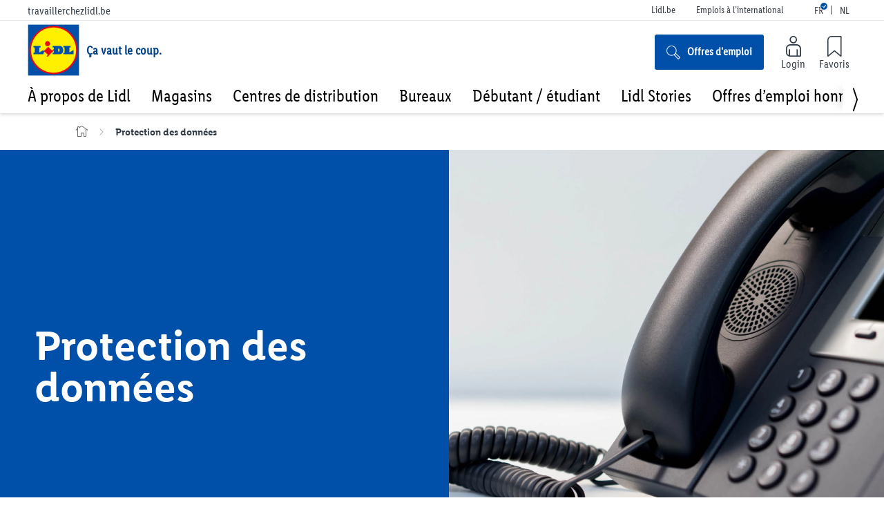

--- FILE ---
content_type: text/html;charset=UTF-8
request_url: https://jobs.lidl/Belgium/content/Protection-des-donnes/?locale=fr_FR
body_size: 121160
content:
<!DOCTYPE html>
<html class="html5" xml:lang="fr-FR" lang="fr-FR" xmlns="http://www.w3.org/1999/xhtml">

        <head>
            <meta http-equiv="X-UA-Compatible" content="IE=edge,chrome=1" />
            <meta http-equiv="Content-Type" content="text/html;charset=UTF-8" />
            <meta http-equiv="Content-Type" content="text/html; charset=utf-8" />
                <meta name="viewport" content="width=device-width, initial-scale=1.0" />
                        <link type="text/css" class="keepscript" rel="stylesheet" href="https://jobs.lidl/platform/bootstrap/3.4.8_NES/css/bootstrap.min.css" />
                            <link type="text/css" rel="stylesheet" href="/platform/css/j2w/min/bootstrapV3.global.responsive.min.css?h=eaac54a" />
                <script type="text/javascript" src="https://performancemanager5.successfactors.eu/verp/vmod_v1/ui/extlib/jquery_3.5.1/jquery.js"></script>
                <script type="text/javascript" src="https://performancemanager5.successfactors.eu/verp/vmod_v1/ui/extlib/jquery_3.5.1/jquery-migrate.js"></script>
            <script type="text/javascript" src="/platform/js/jquery/jquery-migrate-1.4.1.js"></script>
            <title>Protection des données</title>

    <meta name="description" content="Protection des données" />
    <meta name="title" content="Protection des données" />
    <meta name="keywords" content="Protection des données" />

    <meta prefix="og: http://ogp.me/ns#" property="og:title" content="Protection des données" />
    <meta prefix="og: http://ogp.me/ns#" property="og:description" content="Protection des données" />
    <meta name="twitter:card" content="summary" />
    <meta name="twitter:title" content="Protection des données" />
    <meta name="twitter:description" content="Protection des données" />
                <link type="text/css" rel="stylesheet" href="//rmkcdn.successfactors.com/716430c6/6df6426d-1c1e-4400-8733-d.css" />
                            <link type="text/css" rel="stylesheet" href="/platform/csb/css/header1.css?h=eaac54a" />
                            <link type="text/css" rel="stylesheet" href="/platform/css/j2w/min/sitebuilderframework.min.css?h=eaac54a" />
                            <link type="text/css" rel="stylesheet" href="/platform/css/j2w/min/sitebuilderframework.tileSearch.min.css?h=eaac54a" />
                            <link type="text/css" rel="stylesheet" href="/platform/css/j2w/min/BS3ColumnizedSearch.min.css?h=eaac54a" />
                            <link type="text/css" rel="stylesheet" href="/platform/css/search/BS3ColumnizedSearchHideLabels.css?h=eaac54a" />
                            <link type="text/css" rel="stylesheet" href="/platform/fontawesome4.7/css/font-awesome-4.7.0.min.css?h=eaac54a" /><!--
    !!! Avoid manual changes here in Career Site Builder !!! Changes will be overwritten !!!
    See https://dev.azure.com/schwarzit-wiking/_git/schwarzit.bcp-emp-branding-lidl?path=/readme.md
-->

<!-- Header&Footer und RMK Styles -->
<link type="text/css" rel="stylesheet" href="https://bcp-emp-branding-lidl.apps.01.cf.eu01.stackit.cloud/customization.css?_=1760607809711">


<!-- Ausblenden der Job Alerts --> 
<script type="text/javascript" class="keepscript"> 
if (window.location.href.indexOf("successfactors") > -1 || window.location.href.indexOf("sapsf") > -1) {
    var body = document.body;
    body.addEventListener("click", function (e) {
        try {
            var element = document.getElementById("23:1");
            element.parentNode.removeChild(element);
        } catch (error) {}
        try {
            var element = document.getElementById("24:1");
            element.parentNode.removeChild(element);
        } catch (error) {}
        try {
            var element = document.getElementById("26:1");
            element.parentNode.removeChild(element);
        } catch (error) {}
        try {
            var element = document.getElementById("16:1");
            element.parentNode.removeChild(element);
        } catch (error) {}
        try {
            var element = document.getElementById("15:1");
            element.parentNode.removeChild(element);
        } catch (error) {}
        try {
            var element = document.getElementById("22:1");
            element.parentNode.removeChild(element);
        } catch (error) {}
    });
} else {}
</script>


        <link rel="shortcut icon" href="//rmkcdn.successfactors.com/716430c6/9f27dd10-87d7-47c0-9ca2-1.png" type="image/x-icon" />
            <style id="antiClickjack" type="text/css">body{display:none !important;}</style>
            <script type="text/javascript" id="antiClickJackScript">
                if (self === top) {
                    var antiClickjack = document.getElementById("antiClickjack");
                    antiClickjack.parentNode.removeChild(antiClickjack);
                } else {
                    top.location = self.location;
                }
            </script>
        </head>

        <body class="coreCSB content-page bodyBelgium   bodyBelgium" id="body">

        <div id="outershell" class="outershellBelgium">

    <div id="header" class="headerBelgium headermainBelgium " role="banner">
            <h1 style="font-size: 0px; margin: 0px;">Protection des données</h1>
            <div id="headerbordertop" class="headerbordertopBelgium"></div>
        <script type="text/javascript">
            //<![CDATA[
            $(function()
            {
                /* Using 'skipLinkSafari' to include CSS styles specific to Safari. */
                if (navigator.userAgent.indexOf('Safari') != -1 && navigator.userAgent.indexOf('Chrome') == -1) {
                    $("#skipLink").attr('class', 'skipLinkSafari');
                }
            });
            //]]>
        </script>
        <div id="skip">
            <a href="#content" id="skipLink" class="skipLink" title="Passer au contenu principal"><span>Passer au contenu principal</span></a>
        </div>

        <div class="limitwidth">
            <div class="menu desktop upper">
                <div class="inner" role="navigation" aria-label="En-tête Menu">
                        <a href="https://jobs.lidl/Belgium/?locale=fr_FR" title="Lidl Belgium" style="display:inline-block">
                            <img class="logo" src="//rmkcdn.successfactors.com/716430c6/9f27dd10-87d7-47c0-9ca2-1.png" alt="Lidl Logo" />
                        </a>
                    <ul class="nav nav-pills" role="list">
        <li><a href="https://travaillerchezlidl.be/a-propos-de-lidl" title="À propos de Lidl">À propos de Lidl</a></li>
        <li><a href="https://travaillerchezlidl.be/magasins" title="Magasins">Magasins</a></li>
        <li><a href="https://travaillerchezlidl.be/centres-de-distribution" title="Centres de distribution">Centres de distribution</a></li>
        <li><a href="https://travaillerchezlidl.be/bureaux" title="Bureaux">Bureaux</a></li>
        <li><a href="https://travaillerchezlidl.be/debutant-etudiant" title="Débutant / étudiant">Débutant / étudiant</a></li>
        <li><a href="https://travaillerchezlidl.be/lidl-stories" title="Lidl Stories">Lidl Stories</a></li>
        <li><a href="https://travaillerchezlidl.be/offres-d-emploi-honnetes" title="Offre d'emploi honnêtes">Offre d'emploi honnêtes</a></li>
                    </ul>
                </div>
            </div>
        </div>

        <div class="menu mobile upper">
                <a href="https://jobs.lidl/Belgium/?locale=fr_FR" title="Lidl Belgium">
                    <img class="logo" src="//rmkcdn.successfactors.com/716430c6/9f27dd10-87d7-47c0-9ca2-1.png" alt="Lidl Logo" />
                </a>
            <div class="nav">
                    <div class="dropdown mobile-search">
                        <button id="searchToggleBtn" type="button" title="Rechercher" aria-label="Rechercher" class="dropdown-toggle" data-toggle="collapse" data-target="#searchSlideNav"><span class="mobilelink fa fa-search"></span></button>
                        <div id="searchSlideNav" class="dropdown-menu search-collapse">

        <div class="well well-small searchwell">
            <form class="form-inline keywordsearch jobAlertsSearchForm" role="search" name="keywordsearch" method="get" action="/Belgium/search/" xml:lang="fr-FR" lang="fr-FR" style="margin: 0;">
                <input class="searchby" name="searchby" type="hidden" value="location" />
                <input name="createNewAlert" type="hidden" value="false" />
                <div>
                    <div class="row columnizedSearchForm">
                        <div class="column col-md-10">
                            <div class="fieldContainer row">
                                    <div class="rd-keywordsearch search-form-input keyword-group col-md-6">
                                            <div class="row labelrow">
                                                <span aria-hidden="true">Quel type d’emploi cherchez-vous?</span>
                                            </div>

                                        <i class="keywordsearch-icon"></i>
                                        <div class="row">
                                            <input type="text" class="col-md-12 keywordsearch-q" name="q" placeholder="Quel type d’emploi cherchez-vous?" maxlength="50" aria-label="Quel type d’emploi cherchez-vous?" />
                                        </div>
                                    </div>
                                    <div class="search-form-input location-group col-md-6 rd-locationsearch" style="display:none">
                                            <div class="row labelrow">
                                                <span aria-hidden="true">Où voulez-vous travailler?</span>
                                            </div>

                                        <i class="locationsearch-icon"></i>
                                        <input type="text" class="location-input keywordsearch-locationsearch col-md-10" name="locationsearch" placeholder="Où voulez-vous travailler?" maxlength="50" aria-label="Où voulez-vous travailler?" />

                                        <div>
                                                <div class="searchswitcher locsearchswitcher">
                                                    <a tabindex="0" role="button" style="display:none" rel="distance" class="search-switcher-link search-switcher-geolocation" aria-label="Rechercher plutôt par code postal">Rechercher par code postal</a>
                                                    <a tabindex="0" role="button" style="display:none" rel="location" class="search-switcher-link search-switcher-location" aria-label="Rechercher plutôt par site">Où voulez-vous travailler?</a>
                                                </div>
                                        </div>
                                    </div>
                                    <div class="rd-geolocationsearch searchforminput geolocation-group col-md-6" style="display:none">
                                            <div class="row labelrow">
                                                <div class="geolocationinputgroup col-md-10 col-sm-9 col-xs-8 geolocationlabel" aria-hidden="true">Rechercher par code postal</div>

                                                <div class="col-md-2 col-sm-3 col-xs-4 distanceLabel" aria-hidden="true">Distance</div>
                                            </div>

                                        <div class="row">
                                            <div class="geolocationinputgroup col-md-10 col-sm-9 col-xs-8">
                                                <input type="text" name="geolocation" class="geolocation geolocationinput" placeholder="Rechercher par code postal" maxlength="50" aria-label="Rechercher par code postal" />
                                            </div>

                                            <div class="searchforminput geolocationoptionsgroup col-md-2 col-sm-3 col-xs-4">
                                                    <select style="display:none" class="geolocation-distance-options-select input-small form-control geolocation-input" title="Rayon en kilomètres" name="d" aria-label="Distance">
                                                            
                                                            <option value="5" aria-label="5 kilomètres">5 km</option>
                                                            
                                                            <option value="10" aria-label="10 kilomètres">10 km</option>
                                                            
                                                            <option value="15" selected="selected" aria-selected="true" aria-label="15 kilomètres">15 km</option>
                                                            
                                                            <option value="50" aria-label="50 kilomètres">50 km</option>
                                                            
                                                            <option value="75" aria-label="75 kilomètres">75 km</option>
                                                    </select>

                                                <input class="geolocation-input geolocation-latitude" type="hidden" name="lat" />
                                                <input class="geolocation-input geolocation-longitude" type="hidden" name="lon" />
                                            </div>
                                                <div class="searchswitcher geosearchswitcher">
                                                    <a tabindex="0" rel="distance" role="button" class="search-switcher-link search-switcher-geolocation" aria-label="Rechercher plutôt par code postal">Rechercher par code postal</a>
                                                    <a tabindex="0" rel="location" role="button" class="search-switcher-link search-switcher-location" aria-label="Rechercher plutôt par site">Où voulez-vous travailler?</a>
                                                </div>

                                        </div>
                                    </div>
                            </div>
                        </div>
                        <div class="geobuttonswitcherwrapper col-md-2">
                            <div class="row emptylabelsearchspace labelrow">
                                 
                            </div>
                            <div class="row">
                                <div class="col-md-12 col-sm-12 col-xs-12 search-submit">
                                            <input type="submit" class="btn keywordsearchbutton" value="Rechercher" />
                                </div>
                            </div>
                        </div>
                    </div>



                </div>
            </form>
        </div>

        <script type="text/javascript">
            //<![CDATA[
            var params = {
                geolocation: {
                    NO_MATCH_FOUND: 'Code\x20postal\x20non\x20pris\x20en\x20charge'
                    ,SUGGESTION_LIMIT: 10
                    ,SUGGESTION_MINIMUM_CHARACTERS: 2
                    ,PAGE_LOCALE: 'fr_FR'
                }
            };
            //]]>
        </script>
                        </div>
                    </div>
                <div class="dropdown mobile-nav">
                    <a id="hamburgerToggleBtn" href="#" title="Menu" aria-label="Menu" class="dropdown-toggle" aria-controls="nav-collapse-design1" aria-expanded="false" role="button" data-toggle="collapse" data-target="#nav-collapse-design1"><span class="mobilelink fa fa-bars"></span></a>
                    <ul id="nav-collapse-design1" class="dropdown-menu nav-collapse">
        <li><a href="https://travaillerchezlidl.be/a-propos-de-lidl" title="À propos de Lidl">À propos de Lidl</a></li>
        <li><a href="https://travaillerchezlidl.be/magasins" title="Magasins">Magasins</a></li>
        <li><a href="https://travaillerchezlidl.be/centres-de-distribution" title="Centres de distribution">Centres de distribution</a></li>
        <li><a href="https://travaillerchezlidl.be/bureaux" title="Bureaux">Bureaux</a></li>
        <li><a href="https://travaillerchezlidl.be/debutant-etudiant" title="Débutant / étudiant">Débutant / étudiant</a></li>
        <li><a href="https://travaillerchezlidl.be/lidl-stories" title="Lidl Stories">Lidl Stories</a></li>
        <li><a href="https://travaillerchezlidl.be/offres-d-emploi-honnetes" title="Offre d'emploi honnêtes">Offre d'emploi honnêtes</a></li>
                    </ul>
                </div>
            </div>
        </div>
        <div class="lower headersubmenuBelgium">
            <div class="inner limitwidth">
                <div class="links">
                        <div id="langListContainer" class="language node dropdown header-one headerlocaleselector">
        <a id="langDropDownToggleBtn" class="dropdown-toggle languageselector" role="button" aria-expanded="false" data-toggle="dropdown" href="#" aria-controls="langListDropDown">Langue <span class="caret"></span></a>
        <ul id="langListDropDown" role="menu" aria-labelledby="langDropDownToggleBtn" class="dropdown-menu company-dropdown headerdropdown">
                <li role="none">
                    <a role="menuItem" href="https://jobs.lidl/Belgium/?locale=bg_BG" lang="bg-BG">Български език (България)</a>
                </li>
                <li role="none">
                    <a role="menuItem" href="https://jobs.lidl/Belgium/?locale=cs_CZ" lang="cs-CZ">Ceština (Ceská republika)</a>
                </li>
                <li role="none">
                    <a role="menuItem" href="https://jobs.lidl/Belgium/?locale=da_DK" lang="da-DK">Dansk (Danmark)</a>
                </li>
                <li role="none">
                    <a role="menuItem" href="https://jobs.lidl/Belgium/?locale=de_DE" lang="de-DE">Deutsch</a>
                </li>
                <li role="none">
                    <a role="menuItem" href="https://jobs.lidl/Belgium/?locale=el_GR" lang="el-GR">Ελληνικά (Ελλάδα)</a>
                </li>
                <li role="none">
                    <a role="menuItem" href="https://jobs.lidl/Belgium/?locale=en_GB" lang="en-GB">English (United Kingdom)</a>
                </li>
                <li role="none">
                    <a role="menuItem" href="https://jobs.lidl/Belgium/?locale=en_US" lang="en-US">English (United States)</a>
                </li>
                <li role="none">
                    <a role="menuItem" href="https://jobs.lidl/Belgium/?locale=es_ES" lang="es-ES">Español (España)</a>
                </li>
                <li role="none">
                    <a role="menuItem" href="https://jobs.lidl/Belgium/?locale=et_EE" lang="et-EE">eesti keel (Estonian)</a>
                </li>
                <li role="none">
                    <a role="menuItem" href="https://jobs.lidl/Belgium/?locale=fi_FI" lang="fi-FI">Suomi (Suomen tasavalta)</a>
                </li>
                <li role="none">
                    <a role="menuItem" href="https://jobs.lidl/Belgium/?locale=fr_FR" lang="fr-FR">Français</a>
                </li>
                <li role="none">
                    <a role="menuItem" href="https://jobs.lidl/Belgium/?locale=hr_HR" lang="hr-HR">Hrvatski (Republika Hrvatska)</a>
                </li>
                <li role="none">
                    <a role="menuItem" href="https://jobs.lidl/Belgium/?locale=hu_HU" lang="hu-HU">Magyar (Magyarország)</a>
                </li>
                <li role="none">
                    <a role="menuItem" href="https://jobs.lidl/Belgium/?locale=it_IT" lang="it-IT">Italiano (Italia)</a>
                </li>
                <li role="none">
                    <a role="menuItem" href="https://jobs.lidl/Belgium/?locale=lt_LT" lang="lt-LT">LietuviÅ³ K â€Ž(Lithuanian)â€Ž</a>
                </li>
                <li role="none">
                    <a role="menuItem" href="https://jobs.lidl/Belgium/?locale=lv_LV" lang="lv-LV">LatvieÅ¡u (Latvian)</a>
                </li>
                <li role="none">
                    <a role="menuItem" href="https://jobs.lidl/Belgium/?locale=mk_MK" lang="mk-MK">Македонски (Macedonian)</a>
                </li>
                <li role="none">
                    <a role="menuItem" href="https://jobs.lidl/Belgium/?locale=nl_NL" lang="nl-NL">Nederlands</a>
                </li>
                <li role="none">
                    <a role="menuItem" href="https://jobs.lidl/Belgium/?locale=pl_PL" lang="pl-PL">Polski</a>
                </li>
                <li role="none">
                    <a role="menuItem" href="https://jobs.lidl/Belgium/?locale=pt_PT" lang="pt-PT">Português (Portugal)</a>
                </li>
                <li role="none">
                    <a role="menuItem" href="https://jobs.lidl/Belgium/?locale=ro_RO" lang="ro-RO">Limba Română (România)</a>
                </li>
                <li role="none">
                    <a role="menuItem" href="https://jobs.lidl/Belgium/?locale=sk_SK" lang="sk-SK">Slovencina (Slovensko)</a>
                </li>
                <li role="none">
                    <a role="menuItem" href="https://jobs.lidl/Belgium/?locale=sl_SI" lang="sl-SI">Slovenščina (Slovenija)</a>
                </li>
                <li role="none">
                    <a role="menuItem" href="https://jobs.lidl/Belgium/?locale=sr_RS" lang="sr-RS">српски (Republika Srbija)</a>
                </li>
                <li role="none">
                    <a role="menuItem" href="https://jobs.lidl/Belgium/?locale=sv_SE" lang="sv-SE">Svenska (Konungariket Sverige)</a>
                </li>
        </ul>
                        </div>
                        <div class="profile node">
			<div class="profileWidget">
					<a href="#" onclick="j2w.TC.handleViewProfileAction(event)" xml:lang="fr-FR" lang="fr-FR" style=" ">Login</a>
			</div>
                        </div>





                </div>
            </div>
        </div>
    </div>
    <style type="text/css">
        #content {
            padding-top: 1px;
        }
    </style>

    <script type="text/javascript" classhtmlattribute="keepscript" src="/platform/js/j2w/j2w.bootstrap.collapse.js"></script>
    <script type="text/javascript" classhtmlattribute="keepscript" src="/platform/js/j2w/j2w.bootstrap.dropdown.js"></script>
            <div id="innershell" class="innershellBelgium">
                <div id="content" tabindex="-1" class="contentBelgium" role="main">
                    <div class="inner">

    <div class="customPlugin customPlugin-fd0b30824573237e displayDTM">
        <div class="inner"><meta http-equiv="refresh" content="0; url=https://travaillerchezlidl.be/protection-des-donnees" />

<style type="text/css">
* {
display: none !important;
}
</style>
        </div>
    </div>

    <div class="customPlugin customPlugin-598377a707e70c54 displayDTM">
        <div class="inner">

<div class="oHero js_oHero">
    <div class="mHero mHero_hasImage">
                                    <img class="image mHero-image" src="https://cms.jobs.lidl/media/pages/be-nl-over-lidl-project-teaser/ca6e3eeafc-1600929565/hero-legal-3840x2160px-q75.jpg" srcset="https://cms.jobs.lidl/media/pages/be-nl-over-lidl-project-teaser/ca6e3eeafc-1600929565/hero-legal-3840x2160px-480x.jpg 480w, https://cms.jobs.lidl/media/pages/be-nl-over-lidl-project-teaser/ca6e3eeafc-1600929565/hero-legal-3840x2160px-640x.jpg 640w, https://cms.jobs.lidl/media/pages/be-nl-over-lidl-project-teaser/ca6e3eeafc-1600929565/hero-legal-3840x2160px-900x.jpg 900w, https://cms.jobs.lidl/media/pages/be-nl-over-lidl-project-teaser/ca6e3eeafc-1600929565/hero-legal-3840x2160px-1440x.jpg 1440w, https://cms.jobs.lidl/media/pages/be-nl-over-lidl-project-teaser/ca6e3eeafc-1600929565/hero-legal-3840x2160px-1920x.jpg 1920w, https://cms.jobs.lidl/media/pages/be-nl-over-lidl-project-teaser/ca6e3eeafc-1600929565/hero-legal-3840x2160px-3840x.jpg 3840w">
                                                <div class="mHero-verticalGradient"></div>
            <div class="mHero-diagonalGradient"></div>
        
                    <div class="mHero-container">
                <div class="mHero-wrapper mHero-wrapper_hasButton">
                                        
                                                                                        <h2 class="headline h3 headline_hasBackground">
                                                            <span>
                                                        Protection des données                                                            </span>
                                                    </h2>
                    
                                                                            </div>
            </div>
            </div>
</div>


        </div>
    </div>
    <style type="text/css">
        .buttontext6a1eb8c34a813528 a{
            border: 1px solid transparent;
        }
        .buttontext6a1eb8c34a813528 a:focus{
            border: 1px dashed #005078 !important;
            outline: none !important;
        }
    </style>
    <div dir="auto" style=" width:calc(100% - 16px) !important;" class="buttontext buttontext6a1eb8c34a813528 rtltextaligneligible center unmodified backgroundimage backgroundcolor64e81e0dbcca3237 linkcolor linkhovercolor       displayDTM  ">
        <div class="inner " style="font-family:customfd1730c3eb7c4041a2b2f; font-size:14px;">
                    <h2 style="font-family:customfd1730c3eb7c4041a2b2f; font-size:16px;" class="h3 fontcolorb6a533a1 fontalign-left">Protection des données sur notre site Web</h2><span class="fontcolorb6a533a1"><p>Nous sommes ravis que vous vous int&eacute;ressiez &agrave; la protection des donn&eacute;es sur notre site Web. Lors de la visite de notre site Web, nous tenons &agrave; ce que vous vous sentiez &agrave; l&rsquo;aise et en s&eacute;curit&eacute; et &agrave; ce que vous consid&eacute;riez notre mise en &oelig;uvre de la protection des donn&eacute;es comme une caract&eacute;ristique de qualit&eacute; ax&eacute;e sur le client.</p>

<p>Les renseignements suivants sur la protection des donn&eacute;es vous informent au sujet du type et de l&rsquo;&eacute;tendue du traitement de vos donn&eacute;es personnelles lors de la visite de notre site Web. Les donn&eacute;es personnelles sont des informations qui peuvent &ecirc;tre directement ou indirectement affect&eacute;es &agrave; votre personne. Le R&egrave;glement g&eacute;n&eacute;ral sur la protection des donn&eacute;es (RGPD) sert en particulier de base juridique pour la protection des donn&eacute;es.</p>
</span>
        </div>
    </div>

    <div class="customPlugin customPlugin-ad490f8b25c99c36 displayDTM">
        <div class="inner">

<ul class="oAccordion js_accordion _bgInverted">
                    <li class="mAccordion js_accordionItem ">
            <a class="mAccordion-header js_accordion-header" role="button" aria-expanded="false" href="#">
                    
                                    <h4 class="headline h4">
                        1. Vue d’ensemble                    </h4>
                                <i class="icon_IconUiArrowSmallDown mAccordion-chevron" aria-hidden="true"></i>
            </a>
            <div class="mAccordion-content js_accordion-content" aria-hidden="true">
                                    <div class="oText">
                        <div class="oText-wrapper">
                            <div class="oText-container">
                                <div class="ezrichtext-field">
                                    <p>
                                        </p><p>Lorsque vous visitez notre site Web, diverses informations sont échangées entre votre terminal et notre serveur. Cela peut également inclure des données personnelles. Les informations ainsi recueillies sont utilisées, entre autres, pour optimiser notre site Web ou pour afficher de la publicité dans le navigateur de votre terminal.</p>                                    <p></p>
                                </div>
                            </div>
                        </div>
                    </div>
                            </div>
        </li>

                    <li class="mAccordion js_accordionItem ">
            <a class="mAccordion-header js_accordion-header" role="button" aria-expanded="false" href="#">
                    
                                    <h4 class="headline h4">
                        2. Visite de notre site Web                    </h4>
                                <i class="icon_IconUiArrowSmallDown mAccordion-chevron" aria-hidden="true"></i>
            </a>
            <div class="mAccordion-content js_accordion-content" aria-hidden="true">
                                    <div class="oText">
                        <div class="oText-wrapper">
                            <div class="oText-container">
                                <div class="ezrichtext-field">
                                    <p>
                                        </p><p><strong>Finalités du traitement des données/bases juridiques :</strong><br>
Lorsque vous accédez à notre site Web, le navigateur utilisé sur votre terminal envoie automatiquement et sans votre intervention</p>
<ul>
<li>l’adresse IP du dispositif connecté à Internet demandeur,</li>
<li>la date et l’heure de l’accès,</li>
<li>le nom et l’URL du fichier consulté,</li>
<li>le site Web/l’application à partir duquel/de laquelle l’accès a été effectué (URL de référence),</li>
<li>le navigateur que vous utilisez et, le cas échéant, le système d’exploitation de votre ordinateur connecté à Internet ainsi que le nom de votre fournisseur d’accès</li>
</ul>
<p>au serveur de notre site Web et les enregistre temporairement dans un « fichier journal » aux fins suivantes :</p>
<ul>
<li>garantir l’établissement d’une connexion sans heurts ;</li>
<li>garantir une utilisation confortable de notre site Web/application ;</li>
<li>évaluer la sécurité et la stabilité du système.</li>
</ul>
<p>La base juridique pour <strong>le traitement de l’adresse IP</strong> est l’article 6, paragraphe 1, point f) du RGPD. Nous avons un intérêt légitime pour les finalités susmentionnées du traitement des données.</p>
<p><strong>Durée de conservation/critères de détermination de la durée de conservation :</strong><br>
Les données sont stockées pendant une période de sept jours, puis sont automatiquement effacées.</p>                                    <p></p>
                                </div>
                            </div>
                        </div>
                    </div>
                            </div>
        </li>

                    <li class="mAccordion js_accordionItem ">
            <a class="mAccordion-header js_accordion-header" role="button" aria-expanded="false" href="#">
                    
                                    <h4 class="headline h4">
                        3. Utilisation de cookies et de techniques similaires pour le traitement des données d’utilisation                    </h4>
                                <i class="icon_IconUiArrowSmallDown mAccordion-chevron" aria-hidden="true"></i>
            </a>
            <div class="mAccordion-content js_accordion-content" aria-hidden="true">
                                    <div class="oText">
                        <div class="oText-wrapper">
                            <div class="oText-container">
                                <div class="ezrichtext-field">
                                    <p>
                                        </p><p><strong>Finalités du traitement des données/fondements juridiques :</strong><br>
Nous, Lidl Belgium GmbH &amp; Co. KG, Guldensporenpark 90J, 9820 Merelbeke , utilisons des « cookies » sur nos sites Internet.<br>
Votre consentement inclut l’utilisation de cookies et d’autres technologies pour le traitement des données d’utilisation de tous les (sous-)domaines du site jobs.lidl (www.travaillerchezlidl.be).</p>
<p>Les cookies sont de petits fichiers texte qui sont stockés sur votre terminal (ordinateur portable, tablette, smartphone ou autre) lorsque vous visitez notre site Internet. Les cookies ne causent aucun dommage à votre terminal. Ils ne contiennent pas de virus, de chevaux de Troie ou d’autres logiciels malveillants. Le cookie enregistre des informations qui sont dans chaque cas mises en rapport avec le terminal spécifiquement utilisé. Cela ne signifie pas pour autant que nous ayons une connaissance immédiate de votre identité.</p>
<p>L'utilisation de cookies et d'autres technologies pour le traitement des données d'utilisation sert les objectifs suivants, en fonction de la catégorie du cookie ou de l'autre technologie :</p>
<ul>
<li><strong>Techniquement necessaires</strong> : il s’agit de cookies et de méthodes similaires sans lesquels vous ne pouvez pas utiliser nos services (par exemple, pour afficher notre site Internet/les fonctions que vous avez demandées, pour enregistrer votre inscription dans la zone de connexion).</li>
<li><strong>Confort</strong> : ces techniques nous permettent de tenir compte de vos préférences réelles ou perçues pour la facilité d’utilisation de notre site Internet. Par exemple, nous pouvons utiliser vos paramètres pour afficher notre site Internet dans une langue qui vous convient. Cela nous permet également d’éviter de vous montrer des offres qui ne sont peut-être pas disponibles dans votre région.</li>
<li><strong>Statistiques</strong> : ces techniques nous permettent d’établir des statistiques anonymes sur l’utilisation de nos services. Cela nous permet de déterminer, par exemple, comment nous pouvons encore mieux adapter notre site Internet aux habitudes des utilisateurs.</li>
<li><strong>Marketing</strong> : cela nous permet d’afficher un contenu publicitaire qui vous convient, sur la base de l’analyse de votre comportement d’utilisation. Votre comportement d’utilisation peut également être suivi via différents sites Internet, navigateurs ou terminaux en utilisant un ID d’utilisateur (identifiant unique).</li>
</ul>
<p>Vous trouverez <strong><a href="https://jobs.lidl/Belgium/content/Cookies-FR/?locale=fr_FR">ici</a></strong> une vue d’ensemble informative sur les cookies et autres technologies utilisées, ainsi que sur les finalités de traitement respectives, les durées de conservation et les éventuels prestataires tiers impliqués.</p>
<p>Dans le cadre de l’utilisation de cookies et de techniques similaires pour le traitement des données d’utilisation, les types de données à caractère personnel suivants sont notamment traités, en fonction de la finalité :</p>
<h3>Techniquement nécessaires</h3>
<ul>
<li>Accord sur les préférences en matière de cookies.</li>
</ul>
<h3>Confort :</h3>
<ul>
<li>Paramètres qui servent à optimiser la diffusion des cartes.</li>
<li>Diffusion des derniers emplois consultés.</li>
<li>Diffusion des emplois repérés.</li>
</ul>
<h3>Statistiques :</h3>
<p>Profils d’utilisateurs pseudonymisés avec des informations sur l’utilisation de notre site Internet. Ces informations englobent notamment :</p>
<ul>
<li>le type/la version du navigateur ;</li>
<li>le système d’exploitation utilisé ;</li>
<li>l’URL de référence (la page visitée précédemment) ;</li>
<li>le nom d’hôte de l’ordinateur utilisé pour l’accès (adresse IP) ;</li>
<li>l’heure de la requête du serveur ;</li>
<li>l’ID de l’utilisateur individuel ;</li>
<li>les événements déclenchés sur le site Internet (comportement de navigation).</li>
<li>L’adresse IP est régulièrement anonymisée, de sorte qu’il n’est pas possible de relier ces données à votre personne.<br>
Le User-ID nous ne permet pas de tirer des conclusions à votre personne.</li>
</ul>
<h3>Marketing :</h3>
<p>Profils d’utilisateurs pseudonymisés avec des informations sur l’utilisation de notre site Internet. Ces informations englobent notamment :</p>
<ul>
<li>l’adresse IP ;</li>
<li>l’ID de l’utilisateur individuel ;</li>
<li>l’intérêt potentiel pour des produits ;</li>
<li>les événements déclenchés sur le site Internet (comportement de navigation).</li>
</ul>
<p>Les adresses IP sont régulièrement anonymisées, de sorte qu’il n’est pas possible de relier ces données à votre personne.<br>
L’ID d’utilisateur proprement dit ne nous permet pas de relier ces données à votre personne. Le cas échéant, nous pouvons partager l’ID d’utilisateur et les profils d’utilisateur associés avec des tiers par l’intermédiaire des fournisseurs de réseaux publicitaires.</p>
<p>Le fondement juridique de l’utilisation de cookies de confort, de statistiques et de marketing est constitué par votre consentement au sens de l’article 6, paragraphe 1er, a) du RGPD. Le fondement juridique de l’utilisation de cookies techniquement nécessaires est l’article 6, paragraphe 1er, f) du RGPD, c’est-à-dire que nous traitons vos données sur la base de notre intérêt légitime à pouvoir présenter le site Internet avec ses représentations de manière pleinement fonctionnelle.</p>
<p><strong>Vous pouvez retirer/adapter votre consentement à tout moment avec effet dans le futur. Il suffit de cliquer </strong><a href="https://jobs.lidl/Belgium/content/Cookies-FR/?locale=fr_FR">ici</a><strong> et de faire votre sélection. En décochant les cases appropriées, vous pouvez retirer votre consentement en toute simplicité et facilité aux finalités de traitement respectives. </strong></p>
<p><strong>Destinataires / Catégories de destinataires :</strong></p>
<p>Dans le cadre du traitement des données au moyen de cookies et de techniques similaires en vue du traitement des données d’utilisation, nous pouvons faire appel à des prestataires de services spécialisés, notamment dans le domaine du marketing en ligne. Ils traitent vos données pour notre compte en tant que sous-traitants, sont dans chaque cas soigneusement sélectionnés et sont contractuellement tenus de le faire conformément à l’article 28 du RGPD. Toutes les entreprises énumérées comme prestataires dans notre réglementation sur les <a href="https://jobs.lidl/Belgium/content/Cookies-FR/?locale=fr_FR">cookies</a> agissent en tant que sous-traitants pour nous.</p>
<p>Dans le cadre de notre coopération avec Google LLC et Facebook Ireland Limited, les données susmentionnées seront traitées à des fins statistiques et de marketing également sur des serveurs aux EU.</p>
<p><strong>Durée de conservation / Critères de détermination de la durée de conservation :</strong><br>
Pour connaître la durée de conservation des cookies, reportez-vous à notre <a href="https://jobs.lidl/Belgium/content/Cookies-FR/?locale=fr_FR">réglementation sur les cookies</a>. Si « persistent » (persistant) est indiqué dans la colonne « Procédure» (Expiry), le cookie est stocké de manière permanente jusqu’à ce que le consentement correspondant soit révoqué. La durée de conservation de la session (Session Storage) est limitée à la session respective et se termine à la fermeture du navigateur.</p>                                    <p></p>
                                </div>
                            </div>
                        </div>
                    </div>
                            </div>
        </li>

                    <li class="mAccordion js_accordionItem ">
            <a class="mAccordion-header js_accordion-header" role="button" aria-expanded="false" href="#">
                    
                                    <h4 class="headline h4">
                        4. Contact par e-mail                    </h4>
                                <i class="icon_IconUiArrowSmallDown mAccordion-chevron" aria-hidden="true"></i>
            </a>
            <div class="mAccordion-content js_accordion-content" aria-hidden="true">
                                    <div class="oText">
                        <div class="oText-wrapper">
                            <div class="oText-container">
                                <div class="ezrichtext-field">
                                    <p>
                                        </p><p>Les données personnelles que vous nous communiquez par e-mail seront bien entendu traitées de manière confidentielle. Nous n’utilisons vos données qu’à des fins spécifiques pour traiter votre demande. La base juridique pour le traitement des données est l’article 6, paragraphe 1, point f) du RGPD. Notre intérêt et votre intérêt (légitimes) en matière de traitement des données découlent de l’objectif de répondre à votre demande et résoudre tous les problèmes qui pourraient survenir et ainsi maintenir et promouvoir votre satisfaction en tant qu'utilisateur de notre site Web.</p>
<p><strong>Destinataires/catégories de destinataires :</strong><br>
En règle générale, nous excluons toute transmission de données à des tiers. À titre exceptionnel, des données peuvent être traitées par des sous-traitants en notre nom. Ceux-ci sont soigneusement sélectionnés, contrôlés par nos soins et liés par contrat conformément à l’article 28 du RGPD.</p>
<p><strong>Durée de conservation/critères de détermination de la durée de conservation :</strong><br>
Toutes les données personnelles que vous nous envoyez lors d’une demande par e-mail seront effacées ou rendues anonymes au plus tard 90 jours après la réponse finale.</p>                                    <p></p>
                                </div>
                            </div>
                        </div>
                    </div>
                            </div>
        </li>

                    <li class="mAccordion js_accordionItem ">
            <a class="mAccordion-header js_accordion-header" role="button" aria-expanded="false" href="#">
                    
                                    <h4 class="headline h4">
                        5. Transfert de données aux destinataires dans un pays tiers                    </h4>
                                <i class="icon_IconUiArrowSmallDown mAccordion-chevron" aria-hidden="true"></i>
            </a>
            <div class="mAccordion-content js_accordion-content" aria-hidden="true">
                                    <div class="oText">
                        <div class="oText-wrapper">
                            <div class="oText-container">
                                <div class="ezrichtext-field">
                                    <p>
                                        </p><p>Si nous transférons des données à des destinataires dans un pays tiers (siège en dehors de l'Espace économique européen), vous le trouverez dans les données des destinataires/catégories de destinataires dans le cadre de la description du traitement des données respectives. La Commission européenne a accordé à un certain nombre de pays tiers une norme comparable à celle de l'Espace économique européen par le biais de décisions dites d'adéquation. Vous trouverez <a href="http://ec.europa.eu/justice/data-protection/international-transfers/adequacy/index_en.html">ici</a> une liste de ces pays. Si une norme de protection des données comparable ne s'applique pas dans un pays, nous veillons à ce que la protection des données soit suffisamment garantie par d'autres mesures. Cela peut se faire, par exemple, par le biais de règles d'entreprise contraignantes, <a href="https://eur-lex.europa.eu/legal-content/FR/TXT/PDF/?uri=CELEX:32010D0087&amp;amp;qid=1601378605192&amp;amp;from=FR">clauses contractuelles types de la Commission européenne pour la protection des données personnelles</a>, de certificats ou de codes de conduite reconnus. Contactez notre Privacy officer (alinéa 9) si vous souhaitez obtenir de plus amples informations à ce sujet.</p>                                    <p></p>
                                </div>
                            </div>
                        </div>
                    </div>
                            </div>
        </li>

                    <li class="mAccordion js_accordionItem ">
            <a class="mAccordion-header js_accordion-header" role="button" aria-expanded="false" href="#">
                    
                                    <h4 class="headline h4">
                        6. Contenus intégrés                    </h4>
                                <i class="icon_IconUiArrowSmallDown mAccordion-chevron" aria-hidden="true"></i>
            </a>
            <div class="mAccordion-content js_accordion-content" aria-hidden="true">
                                    <div class="oText">
                        <div class="oText-wrapper">
                            <div class="oText-container">
                                <div class="ezrichtext-field">
                                    <p>
                                        </p><p><strong>1. YouTube</strong><br>
Nous avons intégré à notre offre en ligne des vidéos YouTube qui sont stockées sur <a href="http://www.YouTube.com">YouTube.com</a>et qui peuvent être visionnées directement à partir de notre site Web. Elles sont toutes intégrées en « mode protégé amélioré », c’est-à-dire qu’aucune donnée vous concernant en tant qu’utilisateur ne sera transmise à YouTube si vous ne visionnez pas les vidéos. Les données ne sont transférées que si vous lisez les vidéos. Nous n’avons aucune influence sur cette transmission de données.<br>
Vous trouverez de plus amples informations sur la finalité et l’étendue de la collecte et du traitement des données par YouTube dans la déclaration de confidentialité du fournisseur. Vous y trouverez également des informations complémentaires sur vos droits à cet égard et sur les options de protection de votre vie privée. Adresse et informations sur la protection des données de YouTube : Google LLC, 1600 Amphitheatre Parkway. Mountain View, CA 94043, États-Unis ; <a href="https://cms.jobs.lidl/Nous avons intégré à notre offre en ligne des vidéos YouTube qui sont stockées sur http://www.YouTube.com et qui peuvent être visionnées directement à partir de notre site Web. Elles sont toutes intégrées en « mode protégé amélioré », c’est-à-dire qu’aucune donnée vous concernant en tant qu’utilisateur ne sera transmise à YouTube si vous ne visionnez pas les vidéos. Les données ne sont transférées que si vous lisez les vidéos. Nous n’avons aucune influence sur cette transmission de données. Vous trouverez de plus amples informations sur la finalité et l’étendue de la collecte et du traitement des données par YouTube dans la déclaration de confidentialité du fournisseur. Vous y trouverez également des informations complémentaires sur vos droits à cet égard et sur les options de protection de votre vie privée. Adresse et informations sur la protection des données de YouTube : Google LLC, 1600 Amphitheatre Parkway. Mountain View, CA 94043, États-Unis ; https://www.google.de/intl/de/policies/privacy/.">google.de/intl/de/policies/privacy</a>.</p>
<p><strong>2. Google Maps</strong><br>
Sur ce site web, nous utilisons les services de Google Maps. Cela nous permet d'afficher des cartes interactives directement sur le site web et vous pouvez utiliser la fonction carte pour trouver facilement des offres d'emploi dans votre région. Le service Google Maps est hébergé sur <a href="https://www.google.com/maps">https://www.google.com/maps</a> et peut être consulté directement sur notre site web.<br>
Nous utilisons Google Maps pour afficher nos offres d'emploi en ligne de manière attrayante et pour trouver facilement les lieux indiqués sur le site web. Cela constitue un intérêt légitime au sens de l'article 6, paragraphe 1, point f), du RGPD.<br>
Lorsque vous visitez notre site web, le fournisseur de Google LLC (Gordon House, 4 Barrow St, Dublin, Irland ; "Google") reçoit l'information selon laquelle vous avez ouvert le sous-site concerné de notre site web. Pour pouvoir utiliser les fonctions de Google Maps, votre adresse IP doit être traitée dans le cadre de la communication sur Internet. Cela se fait généralement sur un serveur de Google aux EA.<br>
Nous n'avons aucune influence sur les traitements effectifs des données de Google Maps. Vous trouverez davantage d'informations sur l'objectif et la portée des traitements des données par Google Maps dans la déclaration relative à la vie privée du fournisseur. Vous y trouverez également de plus amples informations sur les droits connexes et les possibilités de protection de votre vie privée. Déclaration relative à la vie privée du fournisseur : <a href="https://policies.google.com/privacy?hl=fr">policies.google.com/privacy</a></p>                                    <p></p>
                                </div>
                            </div>
                        </div>
                    </div>
                            </div>
        </li>

                    <li class="mAccordion js_accordionItem ">
            <a class="mAccordion-header js_accordion-header" role="button" aria-expanded="false" href="#">
                    
                                    <h4 class="headline h4">
                        7. Vos droits en tant que partie concernée                    </h4>
                                <i class="icon_IconUiArrowSmallDown mAccordion-chevron" aria-hidden="true"></i>
            </a>
            <div class="mAccordion-content js_accordion-content" aria-hidden="true">
                                    <div class="oText">
                        <div class="oText-wrapper">
                            <div class="oText-container">
                                <div class="ezrichtext-field">
                                    <p>
                                        </p><p><strong>1. Vue d’ensemble</strong><br>
<strong>Outre le droit de révoquer le consentement que vous nous avez donné, vous disposez des droits suivants si les conditions légales respectives sont remplies :</strong></p>
<ul>
<li>droit à l’information sur vos données personnelles stockées par nos soins en vertu de l’article 15 du RGPD ;</li>
<li>droit de rectification des données inexactes ou incomplètes en vertu de l’article 16 du RGPD ;</li>
<li>droit à l’effacement de vos données personnelles stockées par nos soins en vertu de l’article 17 du RGPD ;</li>
<li>droit à la limitation du traitement de vos données en vertu de l’article 18 du RGPD ;</li>
<li>droit à la portabilité des données en vertu de l’article 20 du RGPD ;</li>
<li>droit d’opposition en vertu de l’article 21 du RGPD.</li>
</ul>
<p><strong>2. Droit à l’information en vertu de l’article 15 du RGPD</strong><br>
En vertu de l’article 15, paragraphe 1 du RGPD, vous avez le droit, sur demande et gratuitement, d’obtenir des informations relatives à vos données personnelles stockées par nos soins. Ces informations comprennent en particulier :</p>
<ul>
<li>les finalités pour lesquelles les données personnelles sont traitées ;</li>
<li>les catégories de données personnelles traitées ;</li>
<li>les destinataires ou catégories de destinataires auxquels les données personnelles vous concernant ont été ou sont encore communiquées ;</li>
<li>la durée prévue de conservation des données personnelles vous concernant ou, si aucune information spécifique à ce sujet n’est possible, les critères de détermination de la durée de conservation ;</li>
<li>l’existence d’un droit de rectification ou de suppression des données personnelles vous concernant, d’un droit de limitation du traitement des données par le responsable ou d’un droit d’opposition à un tel traitement ;</li>
<li>l’existence d’un droit de recours auprès d’une autorité de contrôle ;</li>
<li>toute information disponible sur l’origine des données si les données personnelles ne sont pas collectées auprès de la personne concernée ;</li>
<li>l’existence d’une prise de décision automatisée, y compris un profilage en vertu de l’article 22, paragraphes 1 et 4 du RGPD et, au moins en pareils cas, des informations utiles concernant la logique sous-jacente ainsi que l’importance et les conséquences prévues de ce traitement pour la personne concernée.</li>
</ul>
<p>Si des données personnelles sont transférées vers un pays tiers ou à une organisation internationale, vous avez le droit d’être informé des garanties appropriées prévues en vertu de l’article 46 du RGPD en ce qui concerne le transfert.</p>
<p><strong>3. Droit de rectification en vertu de l’article 16 du RGPD</strong><br>
Vous avez le droit de nous demander de rectifier, dans les meilleurs délais, les données personnelles inexactes vous concernant. Compte tenu des finalités du traitement, vous avez le droit d’obtenir que les données à caractère personnel incomplètes soient complétées, y compris en fournissant une déclaration complémentaire.</p>
<p><strong>4. Droit à l’effacement en vertu de l’article 17 du RGPD</strong><br>
Vous avez le droit d’obtenir de nous l’effacement, dans les meilleurs délais, de données à caractère personnel vous concernant, lorsque l’un des motifs suivants s’applique :</p>
<ul>
<li>les données à caractère personnel ne sont plus nécessaires au regard des finalités pour lesquelles elles ont été collectées ou traitées d’une autre manière ;</li>
<li>vous retirez votre consentement sur lequel est fondé le traitement, conformément à l’article 6, paragraphe 1, point a), ou à l’article 9, paragraphe 2, point a) du RGPD, et il n’existe pas d’autre fondement juridique au traitement ;</li>
<li>vous vous opposez au traitement en vertu de l’article 21, paragraphe 1 ou paragraphe 2 du RGPD, et il n’existe pas de motif légitime impérieux pour le traitement en vertu de l’article 21, paragraphe 1 du RGPD ;</li>
<li>les données à caractère personnel ont fait l’objet d’un traitement illicite ;</li>
<li>les données à caractère personnel doivent être effacées pour respecter une obligation légale ;</li>
<li>les données à caractère personnel ont été collectées dans le cadre de l’offre de services de la société de l’information visée à l’article 8, paragraphe 1 du RGPD.</li>
</ul>
<p>Lorsque nous avons rendu publiques les données à caractère personnel et que nous sommes tenus de les effacer, compte tenu des technologies disponibles et des coûts de mise en œuvre, nous prenons des mesures raisonnables pour informer les tiers qui traitent vos données que vous avez demandé l’effacement de tout lien vers ces données à caractère personnel, ou de toute copie ou reproduction de celles-ci.</p>
<p><strong>5. Droit à la limitation du traitement en vertu de l’article 18 du RGPD</strong><br>
Vous avez le droit d’obtenir de nous la limitation du traitement lorsque l’un des éléments suivants s’applique :</p>
<ul>
<li>vous contestez l’exactitude des données à caractère personnel ;</li>
<li>le traitement est illicite et vous vous opposez à leur effacement et exigez à la place la limitation de leur utilisation ;</li>
<li>le responsable du traitement n’a plus besoin des données à caractère personnel aux fins du traitement, mais celles-ci sont encore nécessaires à la personne concernée pour la constatation, l’exercice ou la défense de droits en justice ; ou</li>
<li>vous vous êtes opposé au traitement en vertu de l’article 21, paragraphe 1 du RGPD, dans la mesure où il n’est pas encore déterminé si les motifs légitimes invoqués par le responsable du traitement prévalent sur ceux de la personne concernée.</li>
</ul>
<p><strong>6. Droit à la portabilité des données en vertu de l’article 20 du RGPD</strong><br>
Vous avez le droit de recevoir les données à caractère personnel vous concernant que vous nous avez fournies dans un format structuré, couramment utilisé et lisible par machine, et avez le droit de transmettre ces données à un autre responsable du traitement sans que nous y fassions obstacle, lorsque :</p>
<ul>
<li>le traitement est fondé sur le consentement en application de l’article 6, paragraphe 1, point a), ou de l’article 9, paragraphe 2, point a), ou sur un contrat en application de l’article 6, paragraphe 1, point b) du RGPD ; et</li>
<li>le traitement est effectué à l’aide de procédés automatisés.</li>
</ul>
<p>Lorsque vous exercez votre droit à la portabilité des données, vous avez le droit d’obtenir que les données à caractère personnel soient transmises directement par nos soins à un autre responsable du traitement, lorsque c’est techniquement possible.</p>
<p><strong>7. Droit d’opposition en vertu de l’article 21 du RGPD</strong><br>
<strong>Dans les conditions prévues par l’article 21, paragraphe 1 du RGPD, vous avez le droit de vous opposer, pour des raisons tenant à votre situation particulière, à un traitement des données à caractère personnel vous concernant.</strong></p>
<p>Le <strong>droit d’opposition général</strong> susmentionné s’applique à toutes les finalités décrites dans les présentes dispositions relatives à la protection des données pour les données traitées sur la base de l’article 6, paragraphe 1, point f) du RGPD. Contrairement au droit d’opposition spécial visant le traitement des données à des fins publicitaires (voir ci-dessus, en particulier au point 3.6), en vertu du RGPD, nous ne sommes tenus de mettre en œuvre une telle objection générale que si vous nous donnez des raisons d’une importance primordiale, par exemple un danger potentiel pour la vie ou la santé.</p>                                    <p></p>
                                </div>
                            </div>
                        </div>
                    </div>
                            </div>
        </li>

                    <li class="mAccordion js_accordionItem ">
            <a class="mAccordion-header js_accordion-header" role="button" aria-expanded="false" href="#">
                    
                                    <h4 class="headline h4">
                        8. Interlocuteur                    </h4>
                                <i class="icon_IconUiArrowSmallDown mAccordion-chevron" aria-hidden="true"></i>
            </a>
            <div class="mAccordion-content js_accordion-content" aria-hidden="true">
                                    <div class="oText">
                        <div class="oText-wrapper">
                            <div class="oText-container">
                                <div class="ezrichtext-field">
                                    <p>
                                        </p><p><strong>1. Interlocuteur en cas de questions ou pour exercer vos droits en matière de protection des données</strong><br>
Si vous avez des questions concernant le site Web ou l’exercice de vos droits relatifs au traitement de vos données (droits de protection des données), veuillez contacter notre service client.</p>
<p><strong>2. Droit de recours auprès de l’Autorité de protection des données</strong><br>
En outre, vous pouvez vous adresser à l'autorité de protection de données de votre pays de résidence ou àl'autorité de protection de données du pays dans lequel la responsable a son siège.</p>                                    <p></p>
                                </div>
                            </div>
                        </div>
                    </div>
                            </div>
        </li>

                    <li class="mAccordion js_accordionItem ">
            <a class="mAccordion-header js_accordion-header" role="button" aria-expanded="false" href="#">
                    
                                    <h4 class="headline h4">
                        9. Nom et coordonnées du data protection officer                    </h4>
                                <i class="icon_IconUiArrowSmallDown mAccordion-chevron" aria-hidden="true"></i>
            </a>
            <div class="mAccordion-content js_accordion-content" aria-hidden="true">
                                    <div class="oText">
                        <div class="oText-wrapper">
                            <div class="oText-container">
                                <div class="ezrichtext-field">
                                    <p>
                                        </p><p>Ces règles de protection des données s’appliquent au traitement des données par Lidl Belgium GmbH &amp; Co. KG, Guldensporenpark 90J, 9820 Merelbeke (le « responsable du traitement »)  et au site Web jobs.lidl (www.travaillerchezlidl.be). Le data protection officer de l’entreprise Lidl Belgium GmbH &amp; Co. KG est joignable à l’adresse postale, à l’attention du délégué à la protection des données, ou par e-mail à l’adresse <a href="mailto:privacy@lidl.be">privacy@lidl.be</a>.</p>                                    <p></p>
                                </div>
                            </div>
                        </div>
                    </div>
                            </div>
        </li>

    </ul>

        </div>
    </div>
    <style type="text/css">
        .buttontext2ec4210e67294375 a{
            border: 1px solid transparent;
        }
        .buttontext2ec4210e67294375 a:focus{
            border: 1px dashed #005078 !important;
            outline: none !important;
        }
    </style>
    <div dir="auto" style=" width:calc(100% - 16px) !important;" class="buttontext buttontext2ec4210e67294375 rtltextaligneligible center unmodified backgroundimage backgroundcolor64e81e0dbcca3237 linkcolor linkhovercolor       displayDTM  ">
        <div class="inner " style="font-family:customfd1730c3eb7c4041a2b2f; font-size:14px;">
                    <h2 style="font-family:customfd1730c3eb7c4041a2b2f; font-size:16px;" class="h3 fontcolorb6a533a1 fontalign-left">Protection de vos données personnelles lorsque vous visitez le portail de recrutement </h2><span class="fontcolorb6a533a1"><p>Nous prenons la protection de vos donn&eacute;es personnelles tr&egrave;s au s&eacute;rieux. Dans les informations suivantes sur la protection des donn&eacute;es, vous d&eacute;couvrirez quelles donn&eacute;es nous traitons lorsque vous visitez le portail de recrutement et pendant le processus de candidature.</p>
</span>
        </div>
    </div>

    <div class="customPlugin customPlugin-5237a3269b5de7f2 displayDTM">
        <div class="inner">

<ul class="oAccordion js_accordion _bgInverted">
                    <li class="mAccordion js_accordionItem ">
            <a class="mAccordion-header js_accordion-header" role="button" aria-expanded="false" href="#">
                    
                                    <h4 class="headline h4">
                        1. Données personnelles - Quelles données traitons-nous?                    </h4>
                                <i class="icon_IconUiArrowSmallDown mAccordion-chevron" aria-hidden="true"></i>
            </a>
            <div class="mAccordion-content js_accordion-content" aria-hidden="true">
                                    <div class="oText">
                        <div class="oText-wrapper">
                            <div class="oText-container">
                                <div class="ezrichtext-field">
                                    <p>
                                        </p><p><strong>Application</strong></p>
<p>Pour postuler au groupe Lidl, vous devez vous inscrire sur le portail de recrutement. En vous inscrivant, vous créez un profil de candidat.<br>
Après avoir créé votre profil, vous pouvez afficher et modifier vos coordonnées, postuler à des postes supplémentaires, retirer des candidatures individuelles ou supprimer l'intégralité de votre profil, y compris toutes les candidatures actuelles. La suppression peut être effectuée à tout moment dans la rubrique "Options / Paramètres".<br>
Nous, la Lidl Stiftung &amp; Co KG, Stiftsbergstraße 1, 74172 Neckarsulm (société mère), en tant que gestionnaire du portail de recrutement, traitons les données que vous soumettez dans le cadre de votre candidature, y compris les données dans vos pièces jointes (par exemple, CV) , au nom des sociétés Lidl qui annoncent le poste pour lequel vous postulez, et leur transmettez vos coordonnées lorsque vous soumettez votre candidature en cliquant sur le bouton approprié.<br>
La société Lidl est responsable du traitement de vos données de candidature.<br>
Veuillez noter que nous pourrions avoir besoin d'informations personnelles supplémentaires de votre part dans le cadre du processus de candidature pour compléter votre profil de candidature. Nous vous en informerons dans un e-mail séparé. </p>
<p><strong>Les employés recrutent des employés (Référence) - Que se passe-t-il avec vos données et les données de l'employé recommandant?</strong></p>
<p>Si votre candidature est recommandée dans le cadre du programme «Employees recruit employees», nous traiterons votre nom et prénom et, le cas échéant, votre futur numéro d'employé, votre poste et votre date de début aux fins de facturation de la prime de recommandation à l'employé recommandant. La base de ce traitement est l'exécution du contrat avec l'employé recommandant dans le cadre du programme «Employees recruit employees». Ce programme nous aide à élargir le vivier potentiel de candidats et à rehausser la réputation de Lidl en tant qu'employeur pour une grande variété de possibilités d'emploi. À cette fin, l'entreprise qui peut vous employer envoie des informations sur votre statut à l'entreprise qui emploie le salarié.</p>
<p><strong>Portail de recrutement / profil du candidat</strong></p>
<p>Nous souhaitons rester en contact avec vous en dehors de votre candidature et vous proposer des services supplémentaires. Par exemple, après avoir visité un salon de l'emploi,  vous avez la possibilité de vous inscrire sur le portail de recrutement sans avoir à postuler pour un poste spécifique. Nous traitons les données que vous nous fournissez lors de l'inscription (adresse e-mail minimale, mot de passe, prénom, nom, pays / région de résidence) sur le portail. Avec votre inscription dans notre portail de recrutement en combinaison avec les paramètres de visibilité correspondants de votre profil («Visibilité pour tous les recruteurs dans le monde»), nous pouvons vous considérer pour d'autres postes correspondant à vos qualifications. De plus, cela vous donne la possibilité de vous qualifier pour les activités de notre Talent Relationship Management (par exemple, des aperçus passionnants du monde du travail de Lidl).<br>
Lidl Stiftung &amp; Co KG est responsable du traitement de vos données dans le cadre du profil du candidat.<br>
Si vous avez postulé pour un poste spécifique et que vous souhaitez également être vu par tous les recruteurs, vous pouvez l'ajouter à tout moment dans la section "Options de recherche et confidentialité" de votre profil ou l'indiquer lors de la création de votre profil en sélectionnant "Tout recruteur dans le monde entier ". Les recruteurs de toutes les entreprises peuvent ensuite consulter les informations de votre profil et vous présenter les offres d'emploi pertinentes. Si le poste vous convient, nous vous contacterons par e-mail et vous invitons à postuler. Vous décidez si vous souhaitez vous inscrire.<br>
En choisissant l'option «Tout  recruteur dans le monde entier», vous acceptez que votre profil soit visible par tous les recruteurs et managers de tous les pays et sociétés régionales de Lidl, ainsi que par Lidl Stiftung &amp; Co KG et Lidl Digital International GmbH &amp; Co KG. Cela signifie que tous les employés responsables ont accès à votre candidature ou à votre profil. Si vous avez choisi cette option, vos coordonnées seront automatiquement créées dans notre portail de recrutement pour être prises en compte pour les futurs postes vacants une fois le processus de candidature terminé.</p>
<p><strong>Retrait</strong></p>
<p>Vous pouvez à tout moment retirer votre consentement à la visibilité mondiale de votre profil avec effet pour l'avenir. La licéité du traitement qui a déjà eu lieu jusqu'à la réception de votre rétractation n'est pas affectée par la rétractation. Vous pouvez modifier les paramètres de votre profil à tout moment sous «Options de confidentialité et de recherche». Veuillez noter que ce paramètre s'applique à toutes vos applications actives. Seules les équipes de recrutement des postes respectifs pour lesquels vous postulez activement auront alors accès aux données relatives à votre poste. En dehors de ces postes spécifiques, nous ne pouvons pas vous considérer pour d'autres postes sans une nouvelle candidature.</p>
<p><strong>Candidature à un poste spécifique</strong></p>
<p>Si vous sélectionnez l'option de visibilité "Uniquement les recruteurs gérant les emplois pour lesquels je postule", seuls les recruteurs et responsables chargés de pourvoir le poste pourront voir votre candidature ou votre profil. Vos données ne seront pas transmises, pas même pour les fonctions pertinentes. Votre profil ne sera pas inclus dans Talent Relationship Management.</p>
<p><strong>Options de notification - Que signifient les options?</strong></p>
<p>Avec la sélection «Créer une alerte de poste», vous avez la possibilité de créer des agents de recherche appropriés et nous vous informerons par e-mail des offres d'emploi ouvertes appropriées. Vous avez la possibilité de vous désinscrire de notre agent de recherche à tout moment via votre profil sous «Options / Alertes de  poste».</p>
<p><strong>Supprimer le profil</strong></p>
<p>La suppression de votre profil peut être effectuée à tout moment dans la section "Options / Paramètres".</p>                                    <p></p>
                                </div>
                            </div>
                        </div>
                    </div>
                            </div>
        </li>

                    <li class="mAccordion js_accordionItem ">
            <a class="mAccordion-header js_accordion-header" role="button" aria-expanded="false" href="#">
                    
                                    <h4 class="headline h4">
                        2. Finalité et base juridique - Pourquoi traitons-nous vos données personnelles?                    </h4>
                                <i class="icon_IconUiArrowSmallDown mAccordion-chevron" aria-hidden="true"></i>
            </a>
            <div class="mAccordion-content js_accordion-content" aria-hidden="true">
                                    <div class="oText">
                        <div class="oText-wrapper">
                            <div class="oText-container">
                                <div class="ezrichtext-field">
                                    <p>
                                        </p><p><strong>Application</strong></p>
<p>Les entreprises Lidl qui publient des offres d'emploi traitent vos données dans le cadre d'une candidature en vue de mener à bien la procédure de candidature et de prendre une décision sur l'établissement de la relation de travail sur la base de l'article 6, paragraphe 1, point b) en rapport avec toute disposition applicable de l’article 6, paragraphe 1, point b). Art. 88 Loi RGPD et normes nationales de protection des données pour les candidats.<br>
À l'aide des données (pas de nom et pas de dossier de candidature soumis) de la procédure de candidature (par exemple, délais de traitement des candidatures, etc.), la société Lidl qui publie le poste tire indépendamment des conclusions sur l'efficacité de la procédure de candidature et adapte la procédure de candidature. sur la base de ces conclusions, ce qui le rend encore plus facile et plus efficace. La base légale de ce traitement de données est l'article 6 (1) (f) de la loi RGPD. L'intérêt légitime est d'optimiser et de faciliter le processus de candidature.<br>
Si nous transférons des données personnelles à des destinataires en dehors de l'Espace économique européen (EEE), le transfert n'aura lieu que s'il a été confirmé par la Commission européenne que le pays tiers dispose d'un niveau adéquat de protection des données, ainsi que d'un niveau approprié de protection des données avec le destinataire des données. convenu (par exemple au moyen des clauses contractuelles types de l'UE) ou si nous avons votre consentement pour le faire.</p>
<p><strong>Portail de recrutement / profil du candidat</strong></p>
<p>Si vous vous êtes inscrit sur notre portail de recrutement avec un profil de candidat (également possible sans candidature active), nous vous traiterons vos données sur la base du contrat d'utilisation que vous avez accepté conformément à l'art. 6 alinéa 1 sous b de la législation RGPD pour pouvoir proposer nos services complémentaires de votre choix.</p>                                    <p></p>
                                </div>
                            </div>
                        </div>
                    </div>
                            </div>
        </li>

                    <li class="mAccordion js_accordionItem ">
            <a class="mAccordion-header js_accordion-header" role="button" aria-expanded="false" href="#">
                    
                                    <h4 class="headline h4">
                        3. Stockage des données - Combien de temps conservons-nous vos données personnelles?                    </h4>
                                <i class="icon_IconUiArrowSmallDown mAccordion-chevron" aria-hidden="true"></i>
            </a>
            <div class="mAccordion-content js_accordion-content" aria-hidden="true">
                                    <div class="oText">
                        <div class="oText-wrapper">
                            <div class="oText-container">
                                <div class="ezrichtext-field">
                                    <p>
                                        </p><p><strong>Général</strong></p>
<p>Vous pouvez supprimer votre profil et les pièces jointes enregistrées à tout moment dans "Options / Paramètres". Vous êtes le propriétaire de vos données.</p>
<p><strong>Application</strong></p>
<p>En cas de rejet ou de recrutement: Les données traitées dans le cadre du processus de candidature seront supprimées à l'issue du processus de candidature, conformément au délai spécifique au pays de la société Lidl auprès de laquelle vous avez postulé. Vous trouverez les périodes d'élimination spécifiques au pays dans la synthèse à la fin de ce document.</p>
<p><strong>Portail de recrutement / profil du candidat</strong></p>
<p>Si vous n'êtes pas actif, votre compte sera supprimé douze mois après la dernière connexion.<br>
Si vous avez décidé de rejoindre notre Talent Relationship Management, vous recevrez un e-mail de rappel avant la suppression de votre compte.<br>
Veuillez noter que si vous modifiez les conditions d'utilisation, il vous sera demandé d'accepter le contrat d'utilisation modifié lors de votre prochaine inscription. Si cette acceptation n'a pas lieu dans les 4 semaines, votre profil et vos données seront supprimés et ne seront donc plus traités. Si vous refusez, vos données seront supprimées dans les 24 heures et ne seront plus traitées. Les candidatures existantes seront traitées comme retirées et seront également annulées selon ces délais.</p>                                    <p></p>
                                </div>
                            </div>
                        </div>
                    </div>
                            </div>
        </li>

                    <li class="mAccordion js_accordionItem ">
            <a class="mAccordion-header js_accordion-header" role="button" aria-expanded="false" href="#">
                    
                                    <h4 class="headline h4">
                        4. Êtes-vous obligé de fournir les données?                    </h4>
                                <i class="icon_IconUiArrowSmallDown mAccordion-chevron" aria-hidden="true"></i>
            </a>
            <div class="mAccordion-content js_accordion-content" aria-hidden="true">
                                    <div class="oText">
                        <div class="oText-wrapper">
                            <div class="oText-container">
                                <div class="ezrichtext-field">
                                    <p>
                                        </p><p>Il n'y a aucune obligation légale ou contractuelle de votre part de nous fournir des informations personnelles. Sans les données, cependant, nous ne pouvons pas vous contacter ni effectuer une procédure de candidature. Les données sont également nécessaires dans le cas où un contrat est conclu dans la perspective du recrutement.</p>                                    <p></p>
                                </div>
                            </div>
                        </div>
                    </div>
                            </div>
        </li>

                    <li class="mAccordion js_accordionItem ">
            <a class="mAccordion-header js_accordion-header" role="button" aria-expanded="false" href="#">
                    
                                    <h4 class="headline h4">
                        5. Quels droits avez-vous lors du traitement de vos données?                    </h4>
                                <i class="icon_IconUiArrowSmallDown mAccordion-chevron" aria-hidden="true"></i>
            </a>
            <div class="mAccordion-content js_accordion-content" aria-hidden="true">
                                    <div class="oText">
                        <div class="oText-wrapper">
                            <div class="oText-container">
                                <div class="ezrichtext-field">
                                    <p>
                                        </p><p><strong>5.1 Aperçu </strong></p>
<p>En plus du droit de retirer le consentement qui nous est donné, vous disposez des droits suivants si les exigences légales respectives sont remplies:</p>
<ul>
<li>Droit à l'information sur vos données personnelles stockées chez nous conformément à l'article 15 RGPD et § 34 BDSG,</li>
<li>Droit de corriger des données incorrectes ou de compléter des données incomplètes conformément à l'article 16 du RGPD,</li>
<li>Droit de suppression de vos données stockées chez nous conformément à l'article 17 RGPD et § 35 BDSG,</li>
<li>Droit de restreindre le traitement de vos données conformément à l'article 18 du BDSG,</li>
<li>Droit à la portabilité des données conformément à l'article 20 du RGPD,</li>
<li>Droit d'opposition basé sur l'article 21 du RGPD.</li>
</ul>
<p><strong>5.2 Droit à l'information conformément à l'article 15 du RGPD</strong></p>
<p>Conformément à l'article 15 paragraphe 1 du RGPD, vous avez le droit de demander gratuitement des informations sur les données personnelles que nous avons stockées à votre sujet. Cela comprend notamment:</p>
<ul>
<li>les finalités pour lesquelles les données personnelles sont traitées;</li>
<li>les catégories de données personnelles traitées;</li>
<li>les destinataires ou catégories de destinataires auxquels les données personnelles vous concernant ont été ou seront divulguées;</li>
<li>la durée prévue du stockage de vos données personnelles ou, s'il n'est pas possible de fournir des détails spécifiques, des critères de détermination de la durée du stockage</li>
<li>l'existence d'un droit de rectification ou d'effacement de vos données personnelles, d'un droit de voir le traitement limité par le responsable du traitement ou d'un droit de s'opposer à un tel traitement</li>
<li>l'existence d'un droit de recours auprès d'une autorité de contrôle;</li>
<li>toutes les informations disponibles sur l'origine des données, si les données personnelles ne sont pas collectées auprès de la personne concernée;</li>
<li>l'existence d'une prise de décision automatisée, y compris le profilage, conformément à l'article 22, paragraphes 1 et 4, de la loi RGPD et, au moins dans ces cas, des informations significatives sur la logique impliquée et la portée et l'effet escompté de ces traitement sur la personne concernée<br>
Si des données personnelles sont transférées vers un pays tiers ou vers une organisation internationale, vous avez le droit d'être informé des garanties appropriées conformément à l'article 46 de la législation RGPD en relation avec le transfert.</li>
</ul>
<p><strong>5.3 Droit de rectification en vertu de l'article 16 du RGPD</strong></p>
<p>Vous avez le droit de nous demander de corriger sans délai les données personnelles incorrectes vous concernant. Compte tenu des finalités du traitement, vous avez le droit de demander la complétion de données personnelles incomplètes, y compris au moyen d'une déclaration supplémentaire.</p>
<p><strong>5.4 Droit de rétractation en vertu de l'article 17 du RGPD </strong></p>
<p>Vous avez le droit d'exiger que nous supprimions immédiatement vos informations personnelles si l'une des conditions suivantes s'applique:</p>
<ul>
<li>les données personnelles ne sont plus nécessaires aux fins pour lesquelles elles ont été collectées ou traitées d'une autre manière</li>
<li>ils retirent leur consentement sur lequel le traitement était basé sur la base de l'article 6 (1) (a) ou de l'article 9 (2) (a) du RGPD et il n'y a pas d'autre base légale pour le traitement;</li>
<li>ils s'opposent au traitement sur la base de l'article 21 (1) ou (2) du RGPD, et dans le cas de l'article 21 (1) RGPD, il n'y a pas de raisons légitimes impérieuses pour le traitement;</li>
<li>les données personnelles ont été traitées illégalement</li>
<li>la suppression des données personnelles est nécessaire pour se conformer à une obligation légale;</li>
<li>les données personnelles ont été collectées dans le cadre des services de la société de l'information proposés conformément à l'article 8, paragraphe 1, du RGPD.<br>
Si nous avons rendu les données personnelles publiques et sommes tenus de les supprimer, nous prendrons des mesures raisonnables, en tenant compte de la technologie disponible et des coûts de mise en œuvre, pour informer les tiers traitant vos données que vous leur demandez également de ils suppriment tous les liens vers ces données personnelles ou les copies ou réplications de ces données personnelles.</li>
</ul>
<p><strong>5.5 Droit de restreindre le traitement en vertu de l'article 18 du RGPD</strong></p>
<p>Vous avez le droit d'exiger que nous restreignions le traitement si l'une des conditions suivantes est remplie:</p>
<ul>
<li>l'exactitude des données personnelles est contestée par vous;</li>
<li>le traitement est illégal et au lieu de supprimer les données personnelles, vous demandez de restreindre l'utilisation des données personnelles;</li>
<li>Le responsable du traitement des données à caractère personnel n'est plus nécessaire aux fins du traitement, mais la personne concernée en a besoin pour exercer ou défendre ses droits, ou</li>
<li>une objection est déposée contre le traitement conformément à l'article 21, paragraphe 1, du RGPD, tant qu'il n'est pas encore clair si les raisons légitimes du responsable du traitement l'emportent sur celles de la personne concernée.</li>
</ul>
<p><strong>5.6 Droit à la portabilité des données conformément à l'article 20 du RGPD</strong></p>
<p>Vous avez le droit de recevoir les données personnelles que vous avez fournies dans un format structuré, commun et lisible par machine et vous avez le droit de transmettre ces données sans entrave à une autre personne responsable, à condition que</p>
<ul>
<li>le traitement est basé sur un consentement conformément à l'article 6, paragraphe 1, point a) ou à l'article 9, paragraphe 2, point a), ou sur un contrat conformément à l'article 6, paragraphe 1, point b), du RGPD, et</li>
<li>le traitement est effectué au moyen de procédures automatisées.<br>
Lorsque vous exercez votre droit à la portabilité des données, vous avez le droit de demander que les données personnelles soient transférées directement de nous à un autre responsable, dans la mesure où cela est techniquement possible.</li>
</ul>
<p><strong>5.7 Droit d'opposition basé sur l'article 21 du RGPD</strong></p>
<p>Dans les conditions de l'article 21, paragraphe 1, du RGPD, vous pouvez vous opposer au traitement des données pour des raisons découlant de votre situation particulière.<br>
Le droit général d'opposition ci-dessus s'applique à toutes les finalités de traitement décrites dans ces dispositions de protection des données qui sont traitées sur la base de l'article 6, paragraphe 1, point f), du RGPD. Contrairement au droit spécial d'opposition visant le traitement des données à des fins publicitaires (voir ci-dessus, en particulier la section 3.5), nous ne sommes tenus au titre du RGPD de mettre en œuvre un tel droit général d'opposition que si vous nous donnez des raisons d'une importance primordiale, par exemple une éventuelle danger pour la vie ou la santé.</p>                                    <p></p>
                                </div>
                            </div>
                        </div>
                    </div>
                            </div>
        </li>

                    <li class="mAccordion js_accordionItem ">
            <a class="mAccordion-header js_accordion-header" role="button" aria-expanded="false" href="#">
                    
                                    <h4 class="headline h4">
                        6. Qui pouvez-vous contacter pour des questions sur votre candidature, l'exercice de vos droits ou la protection de vos données?                    </h4>
                                <i class="icon_IconUiArrowSmallDown mAccordion-chevron" aria-hidden="true"></i>
            </a>
            <div class="mAccordion-content js_accordion-content" aria-hidden="true">
                                    <div class="oText">
                        <div class="oText-wrapper">
                            <div class="oText-container">
                                <div class="ezrichtext-field">
                                    <p>
                                        </p><p><strong>Application</strong></p>
<p>Si vous avez des questions sur votre candidature, sur l'exercice de vos droits dans le traitement de vos données dans le cadre de la procédure de candidature, vous pouvez contacter le service recrutement indiqué dans l'accusé de réception.<br>
Si vous avez des questions sur le traitement de vos données de candidature, vous pouvez contacter le délégué à la protection des données concerné. Vous pouvez trouver le délégué à la protection des données dans l'aperçu des entreprises nationales pour lesquelles vous vous êtes inscrit, à la fin de ce document ou dans l'accusé de réception de votre demande.</p>
<p><strong>Plateforme de recrutement</strong><br>
Si vous avez des questions concernant le traitement des données ou l'exercice de vos droits concernant le portail de recrutement, vous pouvez contacter le délégué à la protection des données de Lidl Stiftung &amp; Co KG:<br>
Fondation Lidl &amp; Co KG,<br>
Délégué à la protection des données,<br>
Stiftsbergstraße 1,<br>
74167 Neckarsulm, Allemagne,<br>
e-mail: <a href="mailto:datenschutz@lidl.com">datenschutz@lidl.com</a> </p>
<p>Vous avez également le droit de déposer une réclamation à tout moment auprès de l'autorité de contrôle responsable de la protection des données. vous pouvez contacter l'autorité de contrôle de la protection des données de l'État dans lequel vous vivez ou l'autorité de l'État où se trouve la personne responsable.</p>
<ul>
<li>Société: Lidl Belgium GmbH &amp; Co.KG</li>
<li>Délai d'annulation de la demande en cas d'annulation ou de retrait de la demande: 3 mois</li>
<li>Délai d'annulation de la demande en cas d'annulation ou de retrait de la demande: 31 jours</li>
<li>Délai d'annulation de la demande en cas d'annulation ou de retrait de la demande: <a href="mailto:privacy@lidl.be">privacy@lidl.be</a></li>
</ul>                                    <p></p>
                                </div>
                            </div>
                        </div>
                    </div>
                            </div>
        </li>

    </ul>

        </div>
    </div>
                    </div>
                </div>
            </div>

    <div id="footer" class="slightlylimitwidth" role="contentinfo">
        <div id="footerRowTop" class="footerBelgium footerRow">
            <div class="container limitwidth">

    <div id="footerInnerLinksSocial" class="row">
        <ul class="inner links" role="list">
        </ul>
            <div class="rightfloat">
                    <ul class="disclaimer social-links" role="list">
                                <li class="social-icons">
                                        <a href="https://www.facebook.com/lidlbelgium/" class="social-icon btn-facebook" target="_blank" aria-label="Consultez notre page Facebook" aria-description="S’ouvre dans un nouvel onglet." title="facebook">
                                            <svg width="48px" height="48px" viewBox="0 0 24 24">
                                                <path fill="#ffffff" id="facebook1" d="M12 2.03998C6.5 2.03998 2 6.52998 2 12.06C2 17.06 5.66 21.21 10.44 21.96V14.96H7.9V12.06H10.44V9.84998C10.44 7.33998 11.93 5.95998 14.22 5.95998C15.31 5.95998 16.45 6.14998 16.45 6.14998V8.61998H15.19C13.95 8.61998 13.56 9.38998 13.56 10.18V12.06H16.34L15.89 14.96H13.56V21.96C15.9164 21.5878 18.0622 20.3855 19.6099 18.57C21.1576 16.7546 22.0054 14.4456 22 12.06C22 6.52998 17.5 2.03998 12 2.03998Z"></path>
                                            </svg>
                                    </a>
                                </li>
                                <li class="social-icons">
                                        <a href="https://www.linkedin.com/company/lidl-belgium-&amp;-luxemburg-gmbh/" class="social-icon btn-linkedin" target="_blank" aria-label="Suivez-nous sur LinkedIn" aria-description="S’ouvre dans un nouvel onglet." title="linkedin">
                                            <svg width="48px" height="48px" viewBox="0 0 48 48">
                                                <path fill="#ffffff" id="linkedin1" d="M41,4.1H7A2.9,2.9,0,0,0,4,7V41.1A2.9,2.9,0,0,0,7,44H41a2.9,2.9,0,0,0,2.9-2.9V7A2.9,2.9,0,0,0,41,4.1Zm-25.1,34h-6v-19h6Zm-3-21.6A3.5,3.5,0,0,1,9.5,13a3.4,3.4,0,0,1,6.8,0A3.5,3.5,0,0,1,12.9,16.5ZM38,38.1H32.1V28.8c0-2.2,0-5-3.1-5s-3.5,2.4-3.5,4.9v9.4H19.6v-19h5.6v2.6h.1a6.2,6.2,0,0,1,5.6-3.1c6,0,7.1,3.9,7.1,9.1Z"></path>
                                            </svg>
                                    </a>
                                </li>
                                <li class="social-icons">
                                        <a href="https://www.youtube.com/user/LidlBelgium" class="social-icon btn-youtube" target="_blank" aria-label="Consultez notre chaîne YouTube" aria-description="S’ouvre dans un nouvel onglet." title="youtube">
                                            <svg width="48px" height="48px" viewBox="0 0 24 24">
                                                <path fill="#ffffff" id="youtube1" d="M19.67 8.14002C19.5811 7.7973 19.4028 7.48433 19.1533 7.23309C18.9038 6.98185 18.5921 6.80134 18.25 6.71001C16.176 6.4654 14.0883 6.35517 12 6.38001C9.91174 6.35517 7.82405 6.4654 5.75001 6.71001C5.40793 6.80134 5.09622 6.98185 4.84674 7.23309C4.59725 7.48433 4.41894 7.7973 4.33001 8.14002C4.10282 9.41396 3.99236 10.706 4.00001 12C3.99198 13.3007 4.10244 14.5994 4.33001 15.88C4.42355 16.2172 4.60391 16.5239 4.85309 16.7696C5.10226 17.0153 5.41153 17.1913 5.75001 17.28C7.82405 17.5246 9.91174 17.6349 12 17.61C14.0883 17.6349 16.176 17.5246 18.25 17.28C18.5885 17.1913 18.8978 17.0153 19.1469 16.7696C19.3961 16.5239 19.5765 16.2172 19.67 15.88C19.8976 14.5994 20.008 13.3007 20 12C20.0077 10.706 19.8972 9.41396 19.67 8.14002ZM10.36 14.39V9.63001L14.55 12L10.36 14.38V14.39Z"></path>
                                            </svg>
                                    </a>
                                </li>
                                <li class="social-icons">
                                        <a href="https://www.instagram.com/lidlbelgium/" class="social-icon btn-instagram" target="_blank" aria-label="Suivez-nous sur Instagram" aria-description="S’ouvre dans un nouvel onglet." title="instagram">
                                            <svg fill="#ffffff" width="48px" height="48px" viewBox="0 0 32 32"><path id="instagram1" d="M20.445 5h-8.891A6.559 6.559 0 0 0 5 11.554v8.891A6.559 6.559 0 0 0 11.554 27h8.891a6.56 6.56 0 0 0 6.554-6.555v-8.891A6.557 6.557 0 0 0 20.445 5zm4.342 15.445a4.343 4.343 0 0 1-4.342 4.342h-8.891a4.341 4.341 0 0 1-4.341-4.342v-8.891a4.34 4.34 0 0 1 4.341-4.341h8.891a4.342 4.342 0 0 1 4.341 4.341l.001 8.891z"></path><path d="M16 10.312c-3.138 0-5.688 2.551-5.688 5.688s2.551 5.688 5.688 5.688 5.688-2.551 5.688-5.688-2.55-5.688-5.688-5.688zm0 9.163a3.475 3.475 0 1 1-.001-6.95 3.475 3.475 0 0 1 .001 6.95zM21.7 8.991a1.363 1.363 0 1 1-1.364 1.364c0-.752.51-1.364 1.364-1.364z"></path></svg>
                                    </a>
                                </li>
                    </ul>
            </div>
        </div>
            </div>
        </div>
            <div id="footerColumnsShellBelgium" class="footerRow footerColumnsShell">
                <div class="container limitwidth">

    

    <footer id="footerColumnsBelgium" class="row footerColumns">
            <nav class="footerMenu col-xs-6 col-sm-4 col-md-3 col-lg-2" aria-label="Magasins &amp; CD">
                <h2 class="footerMenuTitle">Magasins &amp; CD</h2>

                <ul>
                                <li><a href="/Belgium/content/Magasins/?locale=fr_FR" title="Magasins info générales">Magasins info générales</a></li>
                                <li><a href="/Belgium/go/Employ%C3%A9%28e%29-de-magasin/4482001/" title="Employé(e) de magasin">Employé(e) de magasin</a></li>
                                <li><a href="/Belgium/go/Assistant-storemanager/4481001/" title="Assistant store manager">Assistant store manager</a></li>
                                <li><a href="/Belgium/go/Storemanager/4487001/" title="Store manager">Store manager</a></li>
                                <li><a href="/Belgium/go/Districtmanager/4481801/" title="District manager">District manager</a></li>
                                <li><a href="/Belgium/content/Centres-de-distribution/?locale=fr_FR" title="Centres de distribution">Centres de distribution</a></li>
                </ul>
            </nav>
            <nav class="footerMenu col-xs-6 col-sm-4 col-md-3 col-lg-2" aria-label="Bureaux">
                <h2 class="footerMenuTitle">Bureaux</h2>

                <ul>
                                <li><a href="/Belgium/content/Bureaux/?locale=fr_FR" title="Bureaux info générales">Bureaux info générales</a></li>
                                <li><a href="/Belgium/go/Logistique/4484501/" title="Logistique">Logistique</a></li>
                                <li><a href="/Belgium/go/Service-client/4486201/" title="Service client">Service client</a></li>
                                <li><a href="/Belgium/go/Achat/4480601/" title="Achats">Achats</a></li>
                                <li><a href="/Belgium/go/RH/4486001/" title="RH">RH</a></li>
                                <li><a href="/Belgium/go/Informatique/4483501/" title="Informatique">Informatique</a></li>
                                <li><a href="/Belgium/go/Immobilier/4483301/" title="Immobilier">Immobilier</a></li>
                                <li><a href="/Belgium/go/Finance-et-administration/4482601/" title="Finance et administration">Finance et administration</a></li>
                                <li><a href="/Belgium/go/Marketing-et-communication/4484801/" title="Marketing et communication">Marketing et communication</a></li>
                </ul>
            </nav>
                <div class="clearfix visible-xs-block"></div>
            <nav class="footerMenu col-xs-6 col-sm-4 col-md-3 col-lg-2" aria-label="Débutant / étudiant">
                <h2 class="footerMenuTitle">Débutant / étudiant</h2>

                <ul>
                                <li><a href="/Belgium/content/Etudiants-et-debutants/?locale=fr_FR" title="Débutant / étudiant info générales">Débutant / étudiant info générales</a></li>
                                <li><a href="/Belgium/go/Stages/4486401/" title="Stagiaire">Stagiaire</a></li>
                                <li><a href="/Belgium/go/Etudiant-jobiste/4482201/" title="Etudiant jobiste">Etudiant jobiste</a></li>
                                <li><a href="/Belgium/go/Young-talent-program/4487601/" title="Young talent ">Young talent </a></li>
                </ul>
            </nav>
                <div class="clearfix visible-sm-block"></div>
            <nav class="footerMenu col-xs-6 col-sm-4 col-md-3 col-lg-2" aria-label="Général">
                <h2 class="footerMenuTitle">Général</h2>

                <ul>
                                <li><a href="/Belgium/content/A-propos-de-Lidl/?locale=fr_FR" title="À propos de Lidl">À propos de Lidl</a></li>
                                <li><a href="/Belgium/content/Nos-lieux-de-travail-/?locale=fr_FR" title="Nos lieux de travail ">Nos lieux de travail </a></li>
                                <li><a href="/Belgium/content/Notre-reve/?locale=fr_FR" title="Notre rêve">Notre rêve</a></li>
                                <li><a href="/Belgium/content/High-5-leadership-/?locale=fr_FR" title="High five leadership ">High five leadership </a></li>
                                <li><a href="/Belgium/content/CSR/?locale=fr_FR" title="Durabilité">Durabilité</a></li>
                                <li><a href="/Belgium/content/Processus-de-candidature-et-integration/?locale=fr_FR" title="Processus de candidature et intégration">Processus de candidature et intégration</a></li>
                                <li><a href="/Belgium/content/Astuces-candidature/?locale=fr_FR" title="Astuces candidature">Astuces candidature</a></li>
                </ul>
            </nav>
                <div class="clearfix visible-md-block"></div>
                <div class="clearfix visible-xs-block"></div>
            <nav class="footerMenu col-xs-6 col-sm-4 col-md-3 col-lg-2" aria-label="Légal">
                <h2 class="footerMenuTitle">Légal</h2>

                <ul>
                                <li><a href="/Belgium/content/Protection-des-donnes/?locale=fr_FR" title="Protection des données">Protection des données</a></li>
                                <li><a href="/Belgium/content/Compliance/?locale=fr_FR" title="Compliance">Compliance</a></li>
                                <li><a href="/Belgium/content/Impressum-FR/?locale=fr_FR" title="Impressum ">Impressum </a></li>
                </ul>
            </nav>
    </footer>
                </div>
            </div>

        <div id="footerRowBottom" class="footerBelgium footerRow">
            <div class="container limitwidth">
            </div>
        </div>
    </div>
        </div>
            <script src="/platform/js/typeahead.bundle-0.10.2.min.js" type="text/javascript"></script>
            <script class="keepscript" src="https://jobs.lidl/platform/bootstrap/3.4.8_NES/js/lib/dompurify/purify.min.js" type="text/javascript"></script>
            <script class="keepscript" src="https://jobs.lidl/platform/bootstrap/3.4.8_NES/js/bootstrap.min.js" type="text/javascript"></script><!--
    !!! Avoid manual changes here in Career Site Builder !!! Changes will be overwritten !!!
    See https://dev.azure.com/schwarzit-wiking/_git/schwarzit.bcp-emp-branding-lidl?path=/readme.md
-->

<script>
    if (window.RMKApp === undefined) {
  // console.log('setting RMK APP ')
  window.RMKApp = {
    countries: ['us', 'de', 'sti', 'fr', 'be', 'lu', 'ap', 'it', 'mt', 'bg', 'sk', 'ro', 'cy', 'gr', 'es', 'pl', 'pt', 'fi', 'uk', 'ie', 'nie', 'se', 'dk', 'hr', 'rs', 'si', 'hu', 'ch', 'at', 'cz', 'nl', 'ee', 'lv', 'lt', 'mk', 'ba', 'belgium', 'luxembourg', 'hongkong', 'singapore', 'nocex', 'nocin', 'cm'],
    fallbackEz: 'https://www.careers.lidl/index-en.html',
    enableFallRedirect: true,
    runOverallCustomization: true,
    us: {
      thankYou: 'https://careers.lidl.com/thank-you-for-your-application',
      en: {
        eZ: 'https://careers.lidl.com',
        searchButtonText: 'Vacancies',
        slogan: ''
      }
    },
    be: {
      nl: {
        thankYou: 'https://werkenbijlidl.be/bedankt-voor-jouw-sollicitatie',
        eZ: 'https://www.werkenbijlidl.be',
        searchButtonText: 'Vacatures',
        slogan: 'Dat kan tellen.'
      },
      fr: {
        thankYou: 'https://travaillerchezlidl.be/merci-de-votre-candidature',
        eZ: 'https://www.travaillerchezlidl.be',
        searchButtonText: 'Offres d\'emploi',
        slogan: 'Ça vaut le coup.'
      }
    },
    lu: {
      thankYou: 'https://travaillerchezlidl.lu/merci-de-votre-candidature',
      fr: {
        eZ: 'https://www.travaillerchezlidl.lu',
        searchButtonText: 'Offres d\'emploi',
        slogan: 'Ça vaut le coup.'
      }
    },
    ap: {
      thankYou: 'https://lidl.asia/thank-you-for-your-application',
      en: {
        eZ: 'https://lidl.asia',
        searchButtonText: 'Vacancies',
        slogan: ''
      }
    },
    it: {
      thankYou: 'https://lavoro.lidl.it/grazie-per-la-tua-candidatura',
      it: {
        eZ: 'https://lavoro.lidl.it',
        searchButtonText: 'Annunci di lavoro',
        slogan: 'Vale davvero.'
      }
    },
    mt: {
      thankYou: 'https://jobs.lidl.com.mt/thank-you-for-your-application',
      en: {
        eZ: 'https://jobs.lidl.com.mt',
        searchButtonText: 'Job Search',
        slogan: 'More to Value.'
      }
    },
    bg: {
      thankYou: 'https://jobs.lidl.bg/blagodarim-ti-za-kandidaturata',
      bg: {
        eZ: 'https://jobs.lidl.bg',
        searchButtonText: 'Работа',
        slogan: 'Заслужава си.'
      }
    },
    sk: {
      thankYou: 'https://kariera.lidl.sk/dakujeme-tvoja-ziadost-bola-uspesne-odoslana',
      sk: {
        eZ: 'https://kariera.lidl.sk',
        searchButtonText: 'Vyhľadať pozíciu',
        slogan: 'Sa oplatí.'
      }
    },
    ro: {
      thankYou: 'https://cariere.lidl.ro/multumim-ca-ai-aplicat',
      ro: {
        eZ: 'https://cariere.lidl.ro',
        searchButtonText: 'Caută joburi',
        slogan: 'Știi că merită.'
      }
    },
    cy: {
      thankYou: 'https://team.lidl.com.cy/se-efcharistoume-gia-tin-aitisi-sou',
      el: {
        eZ: 'https://team.lidl.com.cy',
        searchButtonText: 'ΑΝΑΖΗΤΗΣΗ ΘΕΣΗΣ',
        searchButtonPath: 'anazitisi-thesis-ergasias',
        slogan: 'More to Value.'
      }
    },
    gr: {
      thankYou: 'https://team.lidl.gr/se-efcharistoume-gia-tin-aitisi-sou',
      el: {
        eZ: 'https://team.lidl.gr',
        searchButtonText: 'ΑΝΑΖΗΤΗΣΗ ΘΕΣΗΣ',
        slogan: 'Γιατί αξίζει.'
      }
    },
    es: {
      thankYou: 'https://empleo.lidl.es/pagina-solicitud-completada',
      es: {
        eZ: 'https://empleo.lidl.es',
        searchButtonText: 'Buscar empleos',
        slogan: 'Vale la pena.'
      }
    },
    pl: {
      thankYou: 'https://kariera.lidl.pl/dziekujemy-za-przeslanie-aplikacji',
      pl: {
        eZ: 'https://kariera.lidl.pl',
        searchButtonText: 'Oferty Pracy',
        slogan: 'To się opłaca.'
      }
    },
    pt: {
      thankYou: 'https://empregos.lidl.pt/obrigado-pela-candidatura',
      pt: {
        eZ: 'https://empregos.lidl.pt',
        searchButtonText: 'Pesquisar oportunidades',
        slogan: 'Vale mesmo a pena.'
      }
    },
    fi: {
      thankYou: 'https://tyopaikat.lidl.fi/kiitos-hakemuksestasi',
      fi: {
        eZ: 'https://tyopaikat.lidl.fi',
        searchButtonText: 'Etsi työpaikkoja',
        slogan: 'Se kannattaa.'
      }
    },
    uk: {
      thankYou: 'https://careers.lidl.co.uk/thank-you-for-your-application',
      en: {
        eZ: 'https://careers.lidl.co.uk',
        searchButtonText: 'Job Search',
        slogan: 'More to Value.'
      }
    },
    ie: {
      thankYou: 'https://jobs.lidl.ie/thank-you-for-your-application',
      en: {
        eZ: 'https://jobs.lidl.ie',
        searchButtonText: 'Job Search',
        slogan: 'More to Value.'
      }
    },
    nie: {
      thankYou: 'https://jobs.lidl-ni.co.uk/thank-you-for-your-application',
      en: {
        eZ: 'https://jobs.lidl-ni.co.uk',
        searchButtonText: 'Job Search',
        slogan: 'More to Value.'
      }
    },
    se: {
      thankYou: 'https://jobb.lidl.se/tack-foer-din-ansoekan',
      sv: {
        eZ: 'https://jobb.lidl.se',
        searchButtonText: 'Lediga jobb',
        slogan: 'Det lönar sig.'
      }
    },
    dk: {
      thankYou: 'https://karriere.lidl.dk/tak-for-din-ansoegning',
      da: {
        eZ: 'https://karriere.lidl.dk',
        searchButtonText: 'Se ledige stillinger',
        slogan: 'Det betaler sig.'
      }
    },
    hr: {
      thankYou: 'https://karijera.lidl.hr/default-application-completed-page-title',
      hr: {
        eZ: 'https://karijera.lidl.hr',
        searchButtonText: 'Pretraga poslova',
        slogan: 'Isplati se.'
      }
    },
    rs: {
      thankYou: 'https://karijera.lidl.rs/hvala-na-prijavi',
      sr: {
        eZ: 'https://karijera.lidl.rs',
        searchButtonText: 'Pretraga otvorenih pozicija.',
        slogan: 'Isplati se.'
      }
    },
    si: {
      thankYou: 'https://kariera.lidl.si/hvala-za-tvojo-prijavo',
      sl: {
        eZ: 'https://kariera.lidl.si',
        searchButtonText: 'Prosta mesta',
        slogan: 'Splača se.'
      }
    },
    hu: {
      thankYou: 'https://jobs.lidl.hu/koeszoenjuek-a-jelentkezesed',
      hu: {
        eZ: 'https://jobs.lidl.hu',
        searchButtonText: 'Álláskeresés',
        slogan: 'Igazán megéri.'
      }
    },
    ch: {
      de: {
        thankYou: 'https://team.lidl.ch/de/besten-dank-fuer-deine-bewerbung',
        eZ: 'https://team.lidl.ch/de',
        searchButtonText: 'Jobsuche',
        slogan: 'Lohnt sich.'
      },
      fr: {
        thankYou: 'https://team.lidl.ch/fr/merci-beaucoup-pour-ta-candidature',
        eZ: 'https://team.lidl.ch/fr',
        searchButtonText: 'Offres d\'emploi',
        slogan: 'Ça vaut le coup.'
      },
      it: {
        thankYou: 'https://team.lidl.ch/it/grazie-mille-per-la-tua-candidatura',
        eZ: 'https://team.lidl.ch/it',
        searchButtonText: 'Cerca opportunitàs',
        slogan: 'Vale davvero.'
      }
    },
    at: {
      thankYou: 'https://karriere.lidl.at/application-completed',
      de: {
        eZ: 'https://karriere.lidl.at',
        searchButtonText: 'Stelle finden!',
        slogan: 'Lohnt sich.'
      }
    },
    cz: {
      thankYou: 'https://kariera.lidl.cz/dekujeme-za-vasi-prihlasku',
      cs: {
        eZ: 'https://kariera.lidl.cz',
        searchButtonText: 'Volná místa',
        slogan: 'To se vyplatí.'
      }
    },
    nl: {
      thankYou: 'https://www.werkenbijlidl.nl/bedankt-voor-je-sollicitatie',
      nl: {
        eZ: 'https://www.werkenbijlidl.nl',
        searchButtonText: 'Vacatures',
        slogan: 'Je verdient \'t.'
      }
    },
    ee: {
      et: {
        thankYou: 'https://karjaar.lidl.ee/aitah',
        eZ: 'https://karjaar.lidl.ee',
        searchButtonText: 'Tööpakkumised',
        slogan: 'Alati väärt.'
      }
    },
    lv: {
      lv: {
        thankYou: 'https://karjera.lidl.lv/default-application-completed-page-title',
        eZ: 'https://karjera.lidl.lv',
        searchButtonText: 'Meklēt darbu',
        slogan: 'Ir vērtīgi.'
      }
    },
    lt: {
      lt: {
        thankYou: 'https://karjera.lidl.lt/dekojame-uz-tavo-paraiska',
        eZ: 'https://karjera.lidl.lt',
        searchButtonText: 'Darbo paieška',
        slogan: 'Verta.'
      }
    },
    de: {
      thankYou: 'https://jobs.lidl.de/danke-fuer-deine-bewerbung',
      de: {
        eZ: 'https://jobs.lidl.de',
        searchButtonText: 'Jobsuche',
        slogan: 'Lohnt sich.'
      }
    },
    fr: {
      thankYou: 'https://emplois.lidl.fr/merci-pour-votre-candidature',
      fr: {
        eZ: 'https://emplois.lidl.fr',
        searchButtonText: 'Offres d\'emploi',
        slogan: 'Ça vaut le coup.'
      }
    },
    mk: {
      thankYou: 'https://jobs.lidl.mk/mk/ti-blagodarime-za-tvojata-aplikacija',
      mk: {
        eZ: 'https://jobs.lidl.mk/mk',
        searchButtonText: 'Работни позиции',
        slogan: ''
      }
    },
    ba: {
      thankYou: 'https://karijera.lidl.ba/hvala-na-prijavi',
      hr: {
        eZ: 'https://karijera.lidl.ba',
        searchButtonText: 'Pretraga otvorenih pozicija',
        slogan: ''
      }
    },
    sti: {
      thankYou: 'https://jobs.lidl.de/danke-fuer-deine-bewerbung',
      de: {
        eZ: 'https://jobs.lidl.de',
        searchButtonText: 'Jobsuche',
        slogan: 'Lohnt sich.'
      }
    },
    nocex: {
      en: {
        slogan: '#LocalHeroes'
      }
    },
    nocin: {
      en: {
        slogan: '#NewLidlCountries'
      }
    },
    cm: {
      en: {
        slogan: ''
      }
    }
  };
}

window.addEventListener("DOMContentLoaded", function () {
  console.log('DOMContentLoaded in redirect/global, RMK app next'); // console.log(RMKApp);

  if (document.body.classList.contains("job-page")) {
    var reqId = getReqId();
    var targetDomain = getTargetDomain(); // retain given tracking related parameters to pass them on to ibexa

    var trackingParameters = ['utm_source', 'utm_campaign', 'utm_medium', 'jobPipeline', 'applySourceOverride'];
    var foundParameters = {};
    var queryString = '';
    var debugredir = getURLParameter('debugredir');

    for (i = 0; i < trackingParameters.length; i++) {
      parameter = trackingParameters[i];
      value = getURLParameter(parameter);

      if (value != null) {
        foundParameters[parameter] = value;
      }
    }

    if (Object.keys(foundParameters).length > 0) {
      queryString = '?' + buildQuery(foundParameters);
    }

    console.log("queryString: " + queryString);
    console.log("targetDomain: " + targetDomain);
    console.log("reqId: " + reqId);
    console.log("debugredir: " + debugredir);
    console.log("Is Redirect enabled: " + isRedirectEnabled());
    console.log("Is global Fallback-Redirect enabled: " + RMKApp.enableFallRedirect); // job and country specific ibexa domain found, best match! let's sail here!

    if (targetDomain != false && reqId != false) {
      console.log("Found targetDomain and reqID, this redirecting to: " + targetDomain + "/rdr/jump-to-job/" + reqId + queryString);

      if (isRedirectEnabled()) {
        if (debugredir == 'true') {
          alert('this would redirect to: ' + targetDomain + "/rdr/jump-to-job/" + reqId + queryString);
        } else {
          window.location = targetDomain + "/rdr/jump-to-job/" + reqId + queryString;
        }
      }
    } else if (targetDomain != false && reqId == false) {
      // we got a country specific ibexa domain but not job. Not perfect but we're navigating to that domain at least
      console.log("Found targetDomain but no reqID, this redirecting to: " + targetDomain + queryString);

      if (isRedirectEnabled()) {
        if (debugredir == 'true') {
          alert('this would redirect to: ' + targetDomain + queryString);
        } else {
          window.location = targetDomain + queryString;
        }
      }
    } else {
      // no country specific ibexa domain found nor job found. hopping to the specified fallback as we do not want the visitor
      // to stay in RMK land
      console.log("Redirecting to Fallback: " + RMKApp.fallbackEz);

      if (RMKApp.enableFallRedirect) {
        if (debugredir == 'true') {
          alert('this would redirect to: ' + RMKApp.fallbackEz);
        } else {
          window.location = RMKApp.fallbackEz;
        }
      }
    }
  }
});

window.detectJobReqCountryViaDOM = function () {
  console.log('detectJobReqCountryViaDOM'); // country was not detected via URL 

  var country = false;
  var countryEl = document.querySelectorAll('[data-careersite-propertyid="country"]');

  if (countryEl.length > 0) {
    countryEl = countryEl.item(0);
    country = countryEl.innerText.trim().toLowerCase();
    console.log(country);
  } else {
    // attempt to detect locale via jobToken-Label (joblayouttoken-label)
    country = getTokenContent("Country/Region:");
  }

  if (country != false && RMKApp.countries.indexOf(country) >= 0) {
    console.log("country detected: " + country);
    return country;
  }

  console.log("Country for redirection not detected");
  return false;
};

window.getTokenContent = function (matchContent) {
  var tokens = document.getElementsByClassName("joblayouttoken-label");
  var found;

  for (var i = 0; i < tokens.length; i++) {
    if (tokens[i].textContent.toLowerCase().indexOf(matchContent.toLowerCase()) == 0) {
      found = tokens[i];
      return found.nextElementSibling.textContent.trim().toLowerCase();
    }
  }

  return false;
};

window.getTargetDomain = function () {
  var domain = false;

  try {
    domain = window.RMKApp[window.RMKApp.country][window.RMKApp.locale].eZ;
    return domain;
  } catch (error) {
    console.error(error);
  }

  console.log("Domain for redirection not detected");
  return false;
};

window.isRedirectEnabled = function () {
  if (typeof enableRedirectsToEZ == "boolean") {
    return enableRedirectsToEZ;
  }

  return false;
};

window.getURLParameter = function (paramName) {
  var searchString = window.location.search.substring(1),
      i,
      val,
      params = searchString.split("&");

  for (i = 0; i < params.length; i++) {
    val = params[i].split("=");

    if (val[0] == paramName) {
      return val[1];
    }
  }

  return null;
};

window.getReqId = function () {
  // attempt to detect Requisition ID via jobToken (data-careersite-propertyid)
  var reqIdEl = document.querySelectorAll('[data-careersite-propertyid="adcode"]');
  var reqId = false;

  if (reqIdEl.length > 0) {
    reqIdEl = reqIdEl.item(0);
    reqId = reqIdEl.innerText.trim();
    console.log("reqId data-careersite-propertyid");
  } else {
    // attempt to detect Requisition ID via jobToken-Label (joblayouttoken-label)
    reqId = getTokenContent("Reference No.:");
    console.log("reqId Reference No - " + reqId);

    if (reqId == false) {
      reqId = getTokenContent("ReferenceNo.:");
      console.log("ReferenceNo - " + reqId);
    }
  }

  if (reqId != false) {
    console.log("reqId detected: " + reqId);
    return reqId;
  }

  console.log("reqId for redirection not detected");
  return false;
};
/*!
* Build a query string from an object of data
* (c) 2018 Chris Ferdinandi, MIT License, https://gomakethings.com
* @param  {Object} data The data to turn into a query string
* @return {String}      The query string
*/


window.buildQuery = function (data) {
  if (typeof data === 'string') return data;
  var query = [];

  for (var key in data) {
    if (data.hasOwnProperty(key)) {
      query.push(encodeURIComponent(key) + '=' + encodeURIComponent(data[key]));
    }
  }

  return query.join('&');
};

</script>
<script type="text/javascript" src="https://bcp-emp-branding-lidl.apps.01.cf.eu01.stackit.cloud/customization.js?_=1760607809711"></script>

<script>/*Recruiting Comment*/</script>

		<script type="text/javascript">
		//<![CDATA[
			$(function() 
			{
				var ctid = 'fbd24273-a069-45a1-8d99-b8e4c3736670';
				var referrer = '';
				var landing = document.location.href;
				var brand = 'Belgium';
				$.ajax({ url: '/services/t/l'
						,data: 'referrer='+ encodeURIComponent(referrer)
								+ '&ctid=' + ctid 
								+ '&landing=' + encodeURIComponent(landing)
								+ '&brand=' + brand
						,dataType: 'json'
						,cache: false
						,success: function(){}
				});
			});
		//]]>
		</script>
        <script type="text/javascript">
            //<![CDATA[
            $(function() {
                $('input:submit,button:submit').each(function(){
                    var submitButton = $(this);
                    if(submitButton.val() == '') submitButton.val('');
                });

                $('input, textarea').placeholder();
            });
            //]]>
        </script>
					<script type="text/javascript" src="/platform/js/localized/strings_fr_FR.js?h=eaac54a"></script>
					<script type="text/javascript" src="/platform/js/j2w/min/j2w.core.min.js?h=eaac54a"></script>
					<script type="text/javascript" src="/platform/js/j2w/min/j2w.tc.min.js?h=eaac54a"></script>

		<script type="text/javascript">
			//<![CDATA[
				j2w.init({
					"cookiepolicy"   : 3,
					"useSSL"         : true,
					"isUsingSSL"     : true,
					"isResponsive"   : true,
					"categoryId"     : 0,
					"siteTypeId"     : 1,
					"ssoCompanyId"   : 'lidlstiftuP2',
					"ssoUrl"         : 'https://career5.successfactors.eu',
					"passwordRegEx"  : '^(?=.{6,20}$)(?!.*(.)\\1{3})(?=.*([\\d]|[^\\w\\d\\s]))(?=.*[A-Za-z])(?!.*[\\u007F-\\uFFFF\\s])',
					"emailRegEx"     : '^(?![+])(?=([a-zA-Z0-9\\\'.+!_-])+[@]([a-zA-Z0-9]|[a-zA-Z0-9][a-zA-Z0-9.-]*[a-zA-Z0-9])[.]([a-zA-Z]){1,63}$)(?!.*[\\u007F-\\uFFFF\\s,])(?!.*[.]{2})',
					"hasATSUserID"	 : false,
					"useCASWorkflow" : true,
					"brand"          : "Belgium",
					"dpcsStateValid" : true
					
				});

				j2w.TC.init({
					"seekConfig" : {
						"url" : 'https\x3A\x2F\x2Fwww.seek.com.au\x2Fapi\x2Fiam\x2Foauth2\x2Fauthorize',
						"id"  : 'successfactors12',
						"advertiserid" : ''
					}
				});

				$.ajaxSetup({
					cache   : false,
					headers : {
						"X-CSRF-Token" : "f211efea-190a-409a-a5dd-4371799482c7"
					}
				});
			//]]>
		</script>
					<script type="text/javascript" src="/platform/js/search/search.js?h=eaac54a"></script>
					<script type="text/javascript" src="/platform/js/j2w/min/j2w.user.min.js?h=eaac54a"></script>
					<script type="text/javascript" src="/platform/js/j2w/min/j2w.agent.min.js?h=eaac54a"></script>
        
        <script type="text/javascript" src="/platform/js/jquery/js.cookie-2.2.1.min.js"></script>
        <script type="text/javascript" src="/platform/js/jquery/jquery.lightbox_me.js"></script>
        <script type="text/javascript" src="/platform/js/jquery/jquery.placeholder.2.0.7.min.js"></script>
        <script type="text/javascript" src="/js/override.js?locale=fr_FR&amp;i=2068371"></script>
        <script type="text/javascript">
            const jobAlertSpans = document.querySelectorAll("[data-testid=jobAlertSpanText]");
            jobAlertSpans?.forEach((jobEl) => {
              jobEl.textContent = window?.jsStr?.tcjobresultscreatejobalertsdetailstext || "";
            });
        </script>
            <script src="/platform/js/typeahead.bundle-0.10.2.min.js" type="text/javascript"></script>
					<script type="text/javascript" src="/platform/js/search/geolocation-search.js?h=eaac54a"></script>
		</body>
    </html>

--- FILE ---
content_type: text/html; charset=UTF-8
request_url: https://travaillerchezlidl.be/protection-des-donnees
body_size: 29551
content:
<!DOCTYPE html>
    <html lang="fr-BE">
<head>
                
                <script>
        window.dataLayer = window.dataLayer || [];

        function gtag() {
            dataLayer.push(arguments);
        }

        gtag('consent', 'default', {
            ad_storage: "denied",
            ad_user_data: "denied",
            ad_personalization: "denied",
            analytics_storage: "denied",
            functionality_storage: "denied",
            personalization_storage: "denied",
            security_storage: "denied",
            'wait_for_update': 500
        });
    </script>

    
                                                                        <script>
                        let queryParams = new URLSearchParams(window.location.search);
                        queryParams.set("hidebanner", "true");
                        history.replaceState(null, null, "?"+queryParams.toString());
                    </script>
                                <!-- OneTrust OptanonConsentNoticeStart -->
<script src="https://cdn.cookielaw.org/scripttemplates/otSDKStub.js" data-document-language="true"
        type="text/javascript" charset="UTF-8" data-domain-script="c29dfac2-9b1e-4e80-994b-f74127d397d1"></script>
<script type="text/javascript">
    function checkConsent(activeGroups) {
        var requiredCategories = ['C0003', 'C0004'];
        var activeGroupsArray = activeGroups.split(',').filter(Boolean);
        return requiredCategories.some(function (category) {
            return activeGroupsArray.includes(category);
        });
    }

    function trackMke() {
        _satellite.track('mke');
        console.log("mke tracked!");
    }

    function OptanonWrapper() {
        if (typeof OnetrustActiveGroups !== 'undefined' && checkConsent(OnetrustActiveGroups)) {
            var script = document.getElementById('adobe-launch-script');

            if (script) {
                if (typeof _satellite !== 'undefined') {
                    trackMke();
                } else {
                    script.onload = function () {
                        trackMke();
                    };

                    script.onerror = function () {
                        console.error('Adobe Tracking Script failed to load');
                    };
                }
            } else {
                console.error('Adobe Launch script tag not found.');
            }
        }
    }
</script>
<!-- OneTrust OptanonConsentNoticeEnd -->                        
    <!-- META -->
            <meta charset="UTF-8">
<meta name="viewport" content="width=device-width, initial-scale=1.0">
<meta http-equiv="X-UA-Compatible" content="IE=edge">
<meta name="viewport" content="width=device-width">
<meta name="robots" content="index, follow">
<meta name="title" content="Protection des données | Lidl">
<meta name="description" content="Protection des données">
    <link rel="canonical" href="https://travaillerchezlidl.be/protection-des-donnees">
    <meta property="og:site_name" content="Lidl Belgium">
<meta property="og:title" content="Protection des données | Lidl">
<meta property="og:type" content="website">
<meta property="og:image" content="https://travaillerchezlidl.be/images/variations/hero/1/1/5/9/97649511-1-fr_LU/LU_16-9_OverLidl_Telefoon.jpg?lidlhosts=travaillerchezlidl.be">
<meta property="og:url" content="https://travaillerchezlidl.be/protection-des-donnees">
<meta property="og:description" content="Protection des données">
<title>Protection des données | Lidl</title>
    
                                <style>
.oJobDescription-entryDate {
display:none;
}
</style>
            
    <!-- Tracking data definition-->
                                            <!-- Google Analytics Data Layer -->
    <script>dataLayer = [{"pageType":"Distribution page"}];</script>
    <!-- End Google Analytics Data Layer -->

            
    
    
    
                                    
    <!-- Schema Structured Data -->
        
    <!-- CSS -->
            <link rel="stylesheet" href="/assets/esa/css/style.css?1764071697">


    <link rel="stylesheet" href="/assets/esa/css/lidl-overrides.css?1764071697">
                        <!-- favicon -->
            <link rel="shortcut icon" href="/assets/esa/images/favicon.png" type="image/x-icon"><link rel="alternate icon" href="/assets/esa/images/favicon.png" type="image/x-icon">    
    
            
    </head>

<body class="tOverview switch_showMetaNav switch_showLanguageSwitch switch_showBookmarkIcons">

            <ul id="mSkipLinks">
    </ul>

    
    
<!-- Header -->
                    <script>
            (function() {
                let initialized = false;
                window.onload = (event) => {
                    if (initialized) return;
                    let initGa = function(elem, category, action, actionDetail) {
                        if (1 !== elem.length) return;
                        elem[0].onclick = function (e) {
                            dataLayer.push({
                                event: 'gaEvent',
                                eventCategory: category,
                                eventAction: action,
                                ...(actionDetail && { eventActionDetail: actionDetail })
                            });
                        }
                    }
                    initGa(document.getElementsByClassName('oHeader-loginLink'), 'Login', 'Login Button', 'Protection des données | Lidl');
                    initGa(document.getElementsByClassName('oHeader-leafletLink'), 'Bookmark', 'Header');
                    initialized = true;
                };
            })();
        </script>
        <header class="oHeader js_oHeader _showTopNav">
    <div class="oHeader-wrapper">
        <a href="/" class="oHeader-logoLink js_oHeader-logoLink">
            <img src="/assets/esa/images/Lidl-Logo.svg" alt="Logo: Lidl" class="oHeader-logo">
        </a>

        <div class="oHeader-preheader">
                            <p class="oHeader-preslogan">travaillerchezlidl.be</p>
                                        <ul class="mCompanyNavi">
            <li class="mCompanyNavi-item ">
            <a href="https://www.lidl.be" target="_blank"
               class="mCompanyNavi-link  ">Lidl.be</a>
        </li>
            <li class="mCompanyNavi-item ">
            <a href="https://www.careers.lidl/index-en.html" target="_blank"
               class="mCompanyNavi-link  ">Emplois à l’international</a>
        </li>
    </ul>
                                        <ul class="languageSwitch">
            <li class="languageSwitch-item languageSwitch-item_active">
            <span class="languageSwitch-seperator">|</span> 
                        <span class="languageSwitch-link">
                            FR
                        </span>
                    </li>
            <li class="languageSwitch-item ">
            <span class="languageSwitch-seperator">|</span> 
                        <a href="https://werkenbijlidl.be/" class="languageSwitch-link">
                            NL
                        </a>
                    </li>
    </ul>
                    </div>

        <div class="oHeader-content">
                <div class="oHeader-slogan">Ça vaut le coup.</div>
            <div class="oHeader_buttonContainer">
                                                    
<a class="button button_wIcon     js_oHeader-searchButton  themeColor-1" href="/jobsearch"  aria-label=Offres d&#039;emploi   target="_self"  >        <span class="button-icon oHeader-searchButtonIcon icon_IconUiSearch button-icon-left themeColor-1"  aria-hidden="true"     ></span>
     <span class="button-label">
        Offres d&#039;emploi
    </span>            </a>
                                                    <a href="https://career5.successfactors.eu/career?company=lidlstiftuP2&amp;site=&amp;lang=fr_FR&amp;requestParams=&amp;navBarLevel=MY_PROFILE&amp;rcm_site_locale=fr_FR&amp;brandUrl=be" class="oHeader-loginLink">
                        <span class="oHeader-loginIcon oHeader-icon icon_IconUiLogin themeColor-1"  aria-hidden="true"     ></span>
                        <span class="oHeader-iconTitle" id="loginLink-title" >Login</span>
                    </a>
                
                                    <a class="oHeader-leafletLink js_oHeader-leafletLink">
                        <span class="oHeader-leafletIcon oHeader-icon icon_IconUiNotice themeColor-1"  aria-hidden="true"     ></span>
                        <span class="oHeader-leafletCountWrapper" aria-hidden="true">
                            <span class="oHeader-leafletCount js_oHeader-leafletCount">
                                <span class="oHeader-leafletCountText js_oHeader-leafletCountText"></span>
                                <span class="oHeader-leafletPulse"></span>
                            </span>
                        </span>
                        <span class="oHeader-iconTitle" id="#leafletLink-title" >Favoris</span>
                    </a>
                                            <div class="oBookmarkedJobs js_oBookmarkedJobs" role="dialog" aria-modal="true" >
    <div class="oBookmarkedJobs-topWrapper">
        <button class="oBookmarkedJobs-closeButton js_oBookmarkedJobs-closeButton" type="button">
            <span class="oBookmarkedJobs-closeLabel">Close</span>
            <span class="oBookmarkedJobs-closeIcon icon_IconUiCross themeColor-1"  aria-hidden="true"     ></span>
        </button>
        <div id="react-bookmarks-list" class="oBookmarkedJobs-reactContainer"></div>
    </div>
    <div class="oBookmarkedJobs-teaserContainer">
        <div class="oBookmarkedJobs-teaserWrapper">
                        
    <h2 class="headline h2 oBookmarkedJobs-headline themeColor-1" >
                    Favoris
            </h2>
            <p class="oBookmarkedJobs-teaserText">Avec près de 11 000 collègues nous formons la #TeamLidl. Chaque jour, nous travaillons ensemble pour atteindre 1 objectif : faire de Lidl le supermarché favori en Belgique et au Luxembourg. Jour après jour, nous donnons le meilleur de nous-mêmes pour nos clients. Dans les magasins, ainsi que dans nos centres de distribution et au siège principal à Merelbeke. Voulez-vous grandir pour devenir la meilleure version de vous-même ? Lidl vous offre toutes les opportunités. Venez travailler tous les jours avec enthousiasme et repartez satisfait(e) le soir !</p>
            
<a class="button   button_ghost    themeColor-1" href="/jobsearch"   target="_self"  > <span class="button-label">
        Nos offres d&#039;emploi
    </span></a>
        </div>
    </div>
</div>
                                    
            </div>

            <button class="oHeader-mobileNaviIcon js_oHeader-mobileNaviIcon" type="button">
                <span class="oHeader-mobileNaviLines"></span>
                <span class="oHeader-mobileNaviLabel">Menu</span>
            </button>
        </div>

    </div>
    
        <div id="Navigation principale">         
    <nav class="oNavigation"  aria-label="Navigation principale">
        <div class="oNavigation-wrapper">
            <div class="oNavigation-sliderControls">
                <button class="oNavigation-sliderControl_prev js_oNavigation-sliderControl_prev" aria-label="Retour">
                    <span class="icon_IconUiFooterUp oNavigation-sliderControlIcon oNavigation-sliderControlIcon_prev themeColor-1"  aria-hidden="true"     ></span>
                </button>
                <button class="oNavigation-sliderControl_next js_oNavigation-sliderControl_next" aria-label="Suivant">
                    <span class="icon_IconUiFooterUp oNavigation-sliderControlIcon oNavigation-sliderControlIcon_next themeColor-1"  aria-hidden="true"     ></span>
                </button>
            </div>
            <ul class="oNavigation-slider js_oNavigation-slider">
                                <li class="oNavigation-item js_oNavigation-slide" data-index="0">
                    <a href="/a-propos-de-lidl"
                       target="_self"
                                               aria-expanded="false"
                        aria-haspopup="true"
                                              tabindex="0"
                       class="oNavigation-link js_oNavigation-link  hasChildren js_hasChildren"
                       >
                        À propos de Lidl
                    </a>
                </li>
                                <li class="oNavigation-item js_oNavigation-slide" data-index="1">
                    <a href="/magasins"
                       target="_self"
                                               aria-expanded="false"
                        aria-haspopup="true"
                                              tabindex="0"
                       class="oNavigation-link js_oNavigation-link  hasChildren js_hasChildren"
                       >
                        Magasins
                    </a>
                </li>
                                <li class="oNavigation-item js_oNavigation-slide" data-index="2">
                    <a href="/centres-de-distribution"
                       target="_self"
                                               aria-expanded="false"
                        aria-haspopup="true"
                                              tabindex="0"
                       class="oNavigation-link js_oNavigation-link  hasChildren js_hasChildren"
                       >
                        Centres de distribution
                    </a>
                </li>
                                <li class="oNavigation-item js_oNavigation-slide" data-index="3">
                    <a href="/bureaux"
                       target="_self"
                                               aria-expanded="false"
                        aria-haspopup="true"
                                              tabindex="0"
                       class="oNavigation-link js_oNavigation-link  hasChildren js_hasChildren"
                       >
                        Bureaux
                    </a>
                </li>
                                <li class="oNavigation-item js_oNavigation-slide" data-index="4">
                    <a href="/debutant-etudiant"
                       target="_self"
                                               aria-expanded="false"
                        aria-haspopup="true"
                                              tabindex="0"
                       class="oNavigation-link js_oNavigation-link  hasChildren js_hasChildren"
                       >
                        Débutant / étudiant
                    </a>
                </li>
                                <li class="oNavigation-item js_oNavigation-slide" data-index="5">
                    <a href="/lidl-stories"
                       target="_self"
                                              tabindex="0"
                       class="oNavigation-link js_oNavigation-link "
                       >
                        Lidl Stories
                    </a>
                </li>
                                <li class="oNavigation-item js_oNavigation-slide" data-index="6">
                    <a href="/offres-d-emploi-honnetes"
                       target="_self"
                                              tabindex="0"
                       class="oNavigation-link js_oNavigation-link "
                       >
                        Offres d’emploi honnêtes
                    </a>
                </li>
                            </ul>
        </div>
        
<div class="mNavigationFlyout js_mNavigationFlyout">
            <div class="mNavigationFlyout-list js_mNavigationFlyout-list _hidden js_resetHiddenOnBodyClick" data-id="0">
            <div class="mNavigationFlyout-wrapper">
                <!-- First element Level 2 -->
                <ul class="mNavigationFlyout-listLevel2">
                    <li class="mNavigationFlyout-listItem">
                        <a
                                href="/a-propos-de-lidl"
                                target="_self"
                                tabindex="-1"
                                class="mNavigationFlyout-listItemLink">
                            <span>Aperçu</span>
                        </a>
                    </li>
                    <!-- Child elements Level 2 -->
                                                            
                        <li class="mNavigationFlyout-listItem mNAvigationFlyout-column1 mNAvigationFlyout-row0">
                            <a
                                    href="/a-propos-de-lidl/salaire-equitable"
                                    target="_self"
                                                                        tabindex="-1"
                                    data-id="0"
                                    class="_group mNavigationFlyout-listItemLink listItemLinkTitel ">
                                <span class="js_mNavigationFlyout_openLevel3">Salaire équitable</span>
                            </a>
                                                    </li>
                                                            
                        <li class="mNavigationFlyout-listItem mNAvigationFlyout-column2 mNAvigationFlyout-row0">
                            <a
                                    href="/a-propos-de-lidl/culture"
                                    target="_self"
                                                                        tabindex="-1"
                                    data-id="1"
                                    class="_group mNavigationFlyout-listItemLink listItemLinkTitel ">
                                <span class="js_mNavigationFlyout_openLevel3">Culture</span>
                            </a>
                                                    </li>
                                                            
                        <li class="mNavigationFlyout-listItem mNAvigationFlyout-column3 mNAvigationFlyout-row0">
                            <a
                                    href="/a-propos-de-lidl/durabilite"
                                    target="_self"
                                                                        tabindex="-1"
                                    data-id="2"
                                    class="_group mNavigationFlyout-listItemLink listItemLinkTitel ">
                                <span class="js_mNavigationFlyout_openLevel3">Durabilité</span>
                            </a>
                                                    </li>
                                                            
                        <li class="mNavigationFlyout-listItem mNAvigationFlyout-column4 mNAvigationFlyout-row1">
                            <a
                                    href="/a-propos-de-lidl/processus-de-candidature"
                                    target="_self"
                                                                        tabindex="-1"
                                    data-id="3"
                                    class="_group mNavigationFlyout-listItemLink listItemLinkTitel ">
                                <span class="js_mNavigationFlyout_openLevel3">Processus de candidature</span>
                            </a>
                                                    </li>
                                                            
                        <li class="mNavigationFlyout-listItem mNAvigationFlyout-column1 mNAvigationFlyout-row1">
                            <a
                                    href="/a-propos-de-lidl/astuces-candidature"
                                    target="_self"
                                                                        tabindex="-1"
                                    data-id="4"
                                    class="_group mNavigationFlyout-listItemLink listItemLinkTitel ">
                                <span class="js_mNavigationFlyout_openLevel3">Astuces candidature</span>
                            </a>
                                                    </li>
                                                            
                        <li class="mNavigationFlyout-listItem mNAvigationFlyout-column2 mNAvigationFlyout-row1">
                            <a
                                    href="/a-propos-de-lidl/collaborer-avec-lidl"
                                    target="_self"
                                                                        tabindex="-1"
                                    data-id="5"
                                    class="_group mNavigationFlyout-listItemLink listItemLinkTitel ">
                                <span class="js_mNavigationFlyout_openLevel3">Collaborer avec Lidl</span>
                            </a>
                                                    </li>
                                    </ul>

                                <div class="mNavigationFlyout-containerLevel3 js_mNavigationFlyout-containerLevel3">
                                            <ul class="_hidden mNavigationFlyout-listLevel3 js_resetHiddenOnBodyClick "
                            data-id="0">
                            <!-- Goback buttom and OverviewTitle Link -->
                            <li class="mNavigationFlyout-listItem mNAvigationFlyout-Level3-column0 _isFirst">
                                <span class="mNavigationFlyout-listItemWrapper">
                                    <button
                                            tabindex="-1"
                                            class="mNavigationFlyout-listItemLink js_mNavigationFlyout-goBack">
                                        <span class="icon_IconUiArrowLeftCircle goBack themeColor-1"  aria-hidden="true"     ></span>
                                                                            </button>
                                </span>
                                <span class="mNavigationFlyout-listItemLink-overviewTitle ">Salaire équitable</span>
                            </li>
                            <!-- First element Level 3 -->
                            <li class="mNavigationFlyout-listItem mNAvigationFlyout-column0 mNAvigationFlyout-row1">
                                <a
                                        href="/a-propos-de-lidl/salaire-equitable"
                                        target="_self"
                                        tabindex="-1"
                                        class="mNavigationFlyout-listItemLink">
                                    Aperçu                                </a>
                            </li>
                            <!-- Child elements Level 3 -->
                                                    </ul>
                                            <ul class="_hidden mNavigationFlyout-listLevel3 js_resetHiddenOnBodyClick "
                            data-id="1">
                            <!-- Goback buttom and OverviewTitle Link -->
                            <li class="mNavigationFlyout-listItem mNAvigationFlyout-Level3-column0 _isFirst">
                                <span class="mNavigationFlyout-listItemWrapper">
                                    <button
                                            tabindex="-1"
                                            class="mNavigationFlyout-listItemLink js_mNavigationFlyout-goBack">
                                        <span class="icon_IconUiArrowLeftCircle goBack themeColor-1"  aria-hidden="true"     ></span>
                                                                            </button>
                                </span>
                                <span class="mNavigationFlyout-listItemLink-overviewTitle ">Culture</span>
                            </li>
                            <!-- First element Level 3 -->
                            <li class="mNavigationFlyout-listItem mNAvigationFlyout-column0 mNAvigationFlyout-row1">
                                <a
                                        href="/a-propos-de-lidl/culture"
                                        target="_self"
                                        tabindex="-1"
                                        class="mNavigationFlyout-listItemLink">
                                    Aperçu                                </a>
                            </li>
                            <!-- Child elements Level 3 -->
                                                    </ul>
                                            <ul class="_hidden mNavigationFlyout-listLevel3 js_resetHiddenOnBodyClick "
                            data-id="2">
                            <!-- Goback buttom and OverviewTitle Link -->
                            <li class="mNavigationFlyout-listItem mNAvigationFlyout-Level3-column0 _isFirst">
                                <span class="mNavigationFlyout-listItemWrapper">
                                    <button
                                            tabindex="-1"
                                            class="mNavigationFlyout-listItemLink js_mNavigationFlyout-goBack">
                                        <span class="icon_IconUiArrowLeftCircle goBack themeColor-1"  aria-hidden="true"     ></span>
                                                                            </button>
                                </span>
                                <span class="mNavigationFlyout-listItemLink-overviewTitle ">Durabilité</span>
                            </li>
                            <!-- First element Level 3 -->
                            <li class="mNavigationFlyout-listItem mNAvigationFlyout-column0 mNAvigationFlyout-row1">
                                <a
                                        href="/a-propos-de-lidl/durabilite"
                                        target="_self"
                                        tabindex="-1"
                                        class="mNavigationFlyout-listItemLink">
                                    Aperçu                                </a>
                            </li>
                            <!-- Child elements Level 3 -->
                                                    </ul>
                                            <ul class="_hidden mNavigationFlyout-listLevel3 js_resetHiddenOnBodyClick "
                            data-id="3">
                            <!-- Goback buttom and OverviewTitle Link -->
                            <li class="mNavigationFlyout-listItem mNAvigationFlyout-Level3-column0 _isFirst">
                                <span class="mNavigationFlyout-listItemWrapper">
                                    <button
                                            tabindex="-1"
                                            class="mNavigationFlyout-listItemLink js_mNavigationFlyout-goBack">
                                        <span class="icon_IconUiArrowLeftCircle goBack themeColor-1"  aria-hidden="true"     ></span>
                                                                            </button>
                                </span>
                                <span class="mNavigationFlyout-listItemLink-overviewTitle ">Processus de candidature</span>
                            </li>
                            <!-- First element Level 3 -->
                            <li class="mNavigationFlyout-listItem mNAvigationFlyout-column0 mNAvigationFlyout-row1">
                                <a
                                        href="/a-propos-de-lidl/processus-de-candidature"
                                        target="_self"
                                        tabindex="-1"
                                        class="mNavigationFlyout-listItemLink">
                                    Aperçu                                </a>
                            </li>
                            <!-- Child elements Level 3 -->
                                                    </ul>
                                            <ul class="_hidden mNavigationFlyout-listLevel3 js_resetHiddenOnBodyClick "
                            data-id="4">
                            <!-- Goback buttom and OverviewTitle Link -->
                            <li class="mNavigationFlyout-listItem mNAvigationFlyout-Level3-column0 _isFirst">
                                <span class="mNavigationFlyout-listItemWrapper">
                                    <button
                                            tabindex="-1"
                                            class="mNavigationFlyout-listItemLink js_mNavigationFlyout-goBack">
                                        <span class="icon_IconUiArrowLeftCircle goBack themeColor-1"  aria-hidden="true"     ></span>
                                                                            </button>
                                </span>
                                <span class="mNavigationFlyout-listItemLink-overviewTitle ">Astuces candidature</span>
                            </li>
                            <!-- First element Level 3 -->
                            <li class="mNavigationFlyout-listItem mNAvigationFlyout-column0 mNAvigationFlyout-row1">
                                <a
                                        href="/a-propos-de-lidl/astuces-candidature"
                                        target="_self"
                                        tabindex="-1"
                                        class="mNavigationFlyout-listItemLink">
                                    Aperçu                                </a>
                            </li>
                            <!-- Child elements Level 3 -->
                                                    </ul>
                                            <ul class="_hidden mNavigationFlyout-listLevel3 js_resetHiddenOnBodyClick "
                            data-id="5">
                            <!-- Goback buttom and OverviewTitle Link -->
                            <li class="mNavigationFlyout-listItem mNAvigationFlyout-Level3-column0 _isFirst">
                                <span class="mNavigationFlyout-listItemWrapper">
                                    <button
                                            tabindex="-1"
                                            class="mNavigationFlyout-listItemLink js_mNavigationFlyout-goBack">
                                        <span class="icon_IconUiArrowLeftCircle goBack themeColor-1"  aria-hidden="true"     ></span>
                                                                            </button>
                                </span>
                                <span class="mNavigationFlyout-listItemLink-overviewTitle ">Collaborer avec Lidl</span>
                            </li>
                            <!-- First element Level 3 -->
                            <li class="mNavigationFlyout-listItem mNAvigationFlyout-column0 mNAvigationFlyout-row1">
                                <a
                                        href="/a-propos-de-lidl/collaborer-avec-lidl"
                                        target="_self"
                                        tabindex="-1"
                                        class="mNavigationFlyout-listItemLink">
                                    Aperçu                                </a>
                            </li>
                            <!-- Child elements Level 3 -->
                                                    </ul>
                                    </div>
            </div>


        </div>
            <div class="mNavigationFlyout-list js_mNavigationFlyout-list _hidden js_resetHiddenOnBodyClick" data-id="1">
            <div class="mNavigationFlyout-wrapper">
                <!-- First element Level 2 -->
                <ul class="mNavigationFlyout-listLevel2">
                    <li class="mNavigationFlyout-listItem">
                        <a
                                href="/magasins"
                                target="_self"
                                tabindex="-1"
                                class="mNavigationFlyout-listItemLink">
                            <span>Aperçu</span>
                        </a>
                    </li>
                    <!-- Child elements Level 2 -->
                                                            
                        <li class="mNavigationFlyout-listItem mNAvigationFlyout-column1 mNAvigationFlyout-row0">
                            <a
                                    href="/magasins/young-talent"
                                    target="_self"
                                                                        tabindex="-1"
                                    data-id="0"
                                    class="_group mNavigationFlyout-listItemLink listItemLinkTitel ">
                                <span class="js_mNavigationFlyout_openLevel3">Young Talent Program store manager</span>
                            </a>
                                                    </li>
                                                            
                        <li class="mNavigationFlyout-listItem mNAvigationFlyout-column2 mNAvigationFlyout-row0">
                            <a
                                    href="/magasins/employe-e-de-magasin"
                                    target="_self"
                                                                        tabindex="-1"
                                    data-id="1"
                                    class="_group mNavigationFlyout-listItemLink listItemLinkTitel ">
                                <span class="js_mNavigationFlyout_openLevel3">Employé(e) de magasin</span>
                            </a>
                                                    </li>
                                                            
                        <li class="mNavigationFlyout-listItem mNAvigationFlyout-column3 mNAvigationFlyout-row0">
                            <a
                                    href="/magasins/assistant-store-manager"
                                    target="_self"
                                                                        tabindex="-1"
                                    data-id="2"
                                    class="_group mNavigationFlyout-listItemLink listItemLinkTitel ">
                                <span class="js_mNavigationFlyout_openLevel3">Assistant store manager</span>
                            </a>
                                                    </li>
                                                            
                        <li class="mNavigationFlyout-listItem mNAvigationFlyout-column4 mNAvigationFlyout-row1">
                            <a
                                    href="/magasins/store-manager"
                                    target="_self"
                                                                        tabindex="-1"
                                    data-id="3"
                                    class="_group mNavigationFlyout-listItemLink listItemLinkTitel ">
                                <span class="js_mNavigationFlyout_openLevel3">Store manager</span>
                            </a>
                                                    </li>
                                                            
                        <li class="mNavigationFlyout-listItem mNAvigationFlyout-column1 mNAvigationFlyout-row1">
                            <a
                                    href="/magasins/district-manager"
                                    target="_self"
                                                                        tabindex="-1"
                                    data-id="4"
                                    class="_group mNavigationFlyout-listItemLink listItemLinkTitel ">
                                <span class="js_mNavigationFlyout_openLevel3">District manager</span>
                            </a>
                                                    </li>
                                    </ul>

                                <div class="mNavigationFlyout-containerLevel3 js_mNavigationFlyout-containerLevel3">
                                            <ul class="_hidden mNavigationFlyout-listLevel3 js_resetHiddenOnBodyClick "
                            data-id="0">
                            <!-- Goback buttom and OverviewTitle Link -->
                            <li class="mNavigationFlyout-listItem mNAvigationFlyout-Level3-column0 _isFirst">
                                <span class="mNavigationFlyout-listItemWrapper">
                                    <button
                                            tabindex="-1"
                                            class="mNavigationFlyout-listItemLink js_mNavigationFlyout-goBack">
                                        <span class="icon_IconUiArrowLeftCircle goBack themeColor-1"  aria-hidden="true"     ></span>
                                                                            </button>
                                </span>
                                <span class="mNavigationFlyout-listItemLink-overviewTitle ">Young Talent Program store manager</span>
                            </li>
                            <!-- First element Level 3 -->
                            <li class="mNavigationFlyout-listItem mNAvigationFlyout-column0 mNAvigationFlyout-row1">
                                <a
                                        href="/magasins/young-talent"
                                        target="_self"
                                        tabindex="-1"
                                        class="mNavigationFlyout-listItemLink">
                                    Aperçu                                </a>
                            </li>
                            <!-- Child elements Level 3 -->
                                                    </ul>
                                            <ul class="_hidden mNavigationFlyout-listLevel3 js_resetHiddenOnBodyClick "
                            data-id="1">
                            <!-- Goback buttom and OverviewTitle Link -->
                            <li class="mNavigationFlyout-listItem mNAvigationFlyout-Level3-column0 _isFirst">
                                <span class="mNavigationFlyout-listItemWrapper">
                                    <button
                                            tabindex="-1"
                                            class="mNavigationFlyout-listItemLink js_mNavigationFlyout-goBack">
                                        <span class="icon_IconUiArrowLeftCircle goBack themeColor-1"  aria-hidden="true"     ></span>
                                                                            </button>
                                </span>
                                <span class="mNavigationFlyout-listItemLink-overviewTitle ">Employé(e) de magasin</span>
                            </li>
                            <!-- First element Level 3 -->
                            <li class="mNavigationFlyout-listItem mNAvigationFlyout-column0 mNAvigationFlyout-row1">
                                <a
                                        href="/magasins/employe-e-de-magasin"
                                        target="_self"
                                        tabindex="-1"
                                        class="mNavigationFlyout-listItemLink">
                                    Aperçu                                </a>
                            </li>
                            <!-- Child elements Level 3 -->
                                                    </ul>
                                            <ul class="_hidden mNavigationFlyout-listLevel3 js_resetHiddenOnBodyClick "
                            data-id="2">
                            <!-- Goback buttom and OverviewTitle Link -->
                            <li class="mNavigationFlyout-listItem mNAvigationFlyout-Level3-column0 _isFirst">
                                <span class="mNavigationFlyout-listItemWrapper">
                                    <button
                                            tabindex="-1"
                                            class="mNavigationFlyout-listItemLink js_mNavigationFlyout-goBack">
                                        <span class="icon_IconUiArrowLeftCircle goBack themeColor-1"  aria-hidden="true"     ></span>
                                                                            </button>
                                </span>
                                <span class="mNavigationFlyout-listItemLink-overviewTitle ">Assistant store manager</span>
                            </li>
                            <!-- First element Level 3 -->
                            <li class="mNavigationFlyout-listItem mNAvigationFlyout-column0 mNAvigationFlyout-row1">
                                <a
                                        href="/magasins/assistant-store-manager"
                                        target="_self"
                                        tabindex="-1"
                                        class="mNavigationFlyout-listItemLink">
                                    Aperçu                                </a>
                            </li>
                            <!-- Child elements Level 3 -->
                                                    </ul>
                                            <ul class="_hidden mNavigationFlyout-listLevel3 js_resetHiddenOnBodyClick "
                            data-id="3">
                            <!-- Goback buttom and OverviewTitle Link -->
                            <li class="mNavigationFlyout-listItem mNAvigationFlyout-Level3-column0 _isFirst">
                                <span class="mNavigationFlyout-listItemWrapper">
                                    <button
                                            tabindex="-1"
                                            class="mNavigationFlyout-listItemLink js_mNavigationFlyout-goBack">
                                        <span class="icon_IconUiArrowLeftCircle goBack themeColor-1"  aria-hidden="true"     ></span>
                                                                            </button>
                                </span>
                                <span class="mNavigationFlyout-listItemLink-overviewTitle ">Store manager</span>
                            </li>
                            <!-- First element Level 3 -->
                            <li class="mNavigationFlyout-listItem mNAvigationFlyout-column0 mNAvigationFlyout-row1">
                                <a
                                        href="/magasins/store-manager"
                                        target="_self"
                                        tabindex="-1"
                                        class="mNavigationFlyout-listItemLink">
                                    Aperçu                                </a>
                            </li>
                            <!-- Child elements Level 3 -->
                                                    </ul>
                                            <ul class="_hidden mNavigationFlyout-listLevel3 js_resetHiddenOnBodyClick "
                            data-id="4">
                            <!-- Goback buttom and OverviewTitle Link -->
                            <li class="mNavigationFlyout-listItem mNAvigationFlyout-Level3-column0 _isFirst">
                                <span class="mNavigationFlyout-listItemWrapper">
                                    <button
                                            tabindex="-1"
                                            class="mNavigationFlyout-listItemLink js_mNavigationFlyout-goBack">
                                        <span class="icon_IconUiArrowLeftCircle goBack themeColor-1"  aria-hidden="true"     ></span>
                                                                            </button>
                                </span>
                                <span class="mNavigationFlyout-listItemLink-overviewTitle ">District manager</span>
                            </li>
                            <!-- First element Level 3 -->
                            <li class="mNavigationFlyout-listItem mNAvigationFlyout-column0 mNAvigationFlyout-row1">
                                <a
                                        href="/magasins/district-manager"
                                        target="_self"
                                        tabindex="-1"
                                        class="mNavigationFlyout-listItemLink">
                                    Aperçu                                </a>
                            </li>
                            <!-- Child elements Level 3 -->
                                                    </ul>
                                    </div>
            </div>


        </div>
            <div class="mNavigationFlyout-list js_mNavigationFlyout-list _hidden js_resetHiddenOnBodyClick" data-id="2">
            <div class="mNavigationFlyout-wrapper">
                <!-- First element Level 2 -->
                <ul class="mNavigationFlyout-listLevel2">
                    <li class="mNavigationFlyout-listItem">
                        <a
                                href="/centres-de-distribution"
                                target="_self"
                                tabindex="-1"
                                class="mNavigationFlyout-listItemLink">
                            <span>Aperçu</span>
                        </a>
                    </li>
                    <!-- Child elements Level 2 -->
                                                            
                        <li class="mNavigationFlyout-listItem mNAvigationFlyout-column1 mNAvigationFlyout-row0">
                            <a
                                    href="/centres-de-distribution/young-talent"
                                    target="_self"
                                                                        tabindex="-1"
                                    data-id="0"
                                    class="_group mNavigationFlyout-listItemLink listItemLinkTitel ">
                                <span class="js_mNavigationFlyout_openLevel3">Young Talent Program teamleader warehouse</span>
                            </a>
                                                    </li>
                                    </ul>

                                <div class="mNavigationFlyout-containerLevel3 js_mNavigationFlyout-containerLevel3">
                                            <ul class="_hidden mNavigationFlyout-listLevel3 js_resetHiddenOnBodyClick "
                            data-id="0">
                            <!-- Goback buttom and OverviewTitle Link -->
                            <li class="mNavigationFlyout-listItem mNAvigationFlyout-Level3-column0 _isFirst">
                                <span class="mNavigationFlyout-listItemWrapper">
                                    <button
                                            tabindex="-1"
                                            class="mNavigationFlyout-listItemLink js_mNavigationFlyout-goBack">
                                        <span class="icon_IconUiArrowLeftCircle goBack themeColor-1"  aria-hidden="true"     ></span>
                                                                            </button>
                                </span>
                                <span class="mNavigationFlyout-listItemLink-overviewTitle ">Young Talent Program teamleader warehouse</span>
                            </li>
                            <!-- First element Level 3 -->
                            <li class="mNavigationFlyout-listItem mNAvigationFlyout-column0 mNAvigationFlyout-row1">
                                <a
                                        href="/centres-de-distribution/young-talent"
                                        target="_self"
                                        tabindex="-1"
                                        class="mNavigationFlyout-listItemLink">
                                    Aperçu                                </a>
                            </li>
                            <!-- Child elements Level 3 -->
                                                    </ul>
                                    </div>
            </div>


        </div>
            <div class="mNavigationFlyout-list js_mNavigationFlyout-list _hidden js_resetHiddenOnBodyClick" data-id="3">
            <div class="mNavigationFlyout-wrapper">
                <!-- First element Level 2 -->
                <ul class="mNavigationFlyout-listLevel2">
                    <li class="mNavigationFlyout-listItem">
                        <a
                                href="/bureaux"
                                target="_self"
                                tabindex="-1"
                                class="mNavigationFlyout-listItemLink">
                            <span>Aperçu</span>
                        </a>
                    </li>
                    <!-- Child elements Level 2 -->
                                                            
                        <li class="mNavigationFlyout-listItem mNAvigationFlyout-column1 mNAvigationFlyout-row0">
                            <a
                                    href="/bureaux/logistique"
                                    target="_self"
                                                                        tabindex="-1"
                                    data-id="0"
                                    class="_group mNavigationFlyout-listItemLink listItemLinkTitel ">
                                <span class="js_mNavigationFlyout_openLevel3">Logistique</span>
                            </a>
                                                    </li>
                                                            
                        <li class="mNavigationFlyout-listItem mNAvigationFlyout-column2 mNAvigationFlyout-row0">
                            <a
                                    href="/bureaux/service-client"
                                    target="_self"
                                                                        tabindex="-1"
                                    data-id="1"
                                    class="_group mNavigationFlyout-listItemLink listItemLinkTitel ">
                                <span class="js_mNavigationFlyout_openLevel3">Service client</span>
                            </a>
                                                    </li>
                                                            
                        <li class="mNavigationFlyout-listItem mNAvigationFlyout-column3 mNAvigationFlyout-row0">
                            <a
                                    href="/bureaux/achats"
                                    target="_self"
                                                                        tabindex="-1"
                                    data-id="2"
                                    class="_group mNavigationFlyout-listItemLink listItemLinkTitel ">
                                <span class="js_mNavigationFlyout_openLevel3">Achats</span>
                            </a>
                                                    </li>
                                                            
                        <li class="mNavigationFlyout-listItem mNAvigationFlyout-column4 mNAvigationFlyout-row1">
                            <a
                                    href="/bureaux/rh"
                                    target="_self"
                                                                        tabindex="-1"
                                    data-id="3"
                                    class="_group mNavigationFlyout-listItemLink listItemLinkTitel ">
                                <span class="js_mNavigationFlyout_openLevel3">RH</span>
                            </a>
                                                    </li>
                                                            
                        <li class="mNavigationFlyout-listItem mNAvigationFlyout-column1 mNAvigationFlyout-row1">
                            <a
                                    href="/bureaux/informatique"
                                    target="_self"
                                                                        tabindex="-1"
                                    data-id="4"
                                    class="_group mNavigationFlyout-listItemLink listItemLinkTitel ">
                                <span class="js_mNavigationFlyout_openLevel3">Informatique</span>
                            </a>
                                                    </li>
                                                            
                        <li class="mNavigationFlyout-listItem mNAvigationFlyout-column2 mNAvigationFlyout-row1">
                            <a
                                    href="/bureaux/immobilier"
                                    target="_self"
                                                                        tabindex="-1"
                                    data-id="5"
                                    class="_group mNavigationFlyout-listItemLink listItemLinkTitel ">
                                <span class="js_mNavigationFlyout_openLevel3">Immobilier &amp; Facility</span>
                            </a>
                                                    </li>
                                                            
                        <li class="mNavigationFlyout-listItem mNAvigationFlyout-column3 mNAvigationFlyout-row1">
                            <a
                                    href="/bureaux/finance-et-administration"
                                    target="_self"
                                                                        tabindex="-1"
                                    data-id="6"
                                    class="_group mNavigationFlyout-listItemLink listItemLinkTitel ">
                                <span class="js_mNavigationFlyout_openLevel3">Finance</span>
                            </a>
                                                    </li>
                                                            
                        <li class="mNavigationFlyout-listItem mNAvigationFlyout-column4 mNAvigationFlyout-row2">
                            <a
                                    href="/bureaux/marketing-et-communication"
                                    target="_self"
                                                                        tabindex="-1"
                                    data-id="7"
                                    class="_group mNavigationFlyout-listItemLink listItemLinkTitel ">
                                <span class="js_mNavigationFlyout_openLevel3">Marketing &amp; Communication</span>
                            </a>
                                                    </li>
                                                            
                        <li class="mNavigationFlyout-listItem mNAvigationFlyout-column1 mNAvigationFlyout-row2">
                            <a
                                    href="/bureaux/processus-de-vente"
                                    target="_self"
                                                                        tabindex="-1"
                                    data-id="8"
                                    class="_group mNavigationFlyout-listItemLink listItemLinkTitel ">
                                <span class="js_mNavigationFlyout_openLevel3">Processus de vente</span>
                            </a>
                                                    </li>
                                    </ul>

                                <div class="mNavigationFlyout-containerLevel3 js_mNavigationFlyout-containerLevel3">
                                            <ul class="_hidden mNavigationFlyout-listLevel3 js_resetHiddenOnBodyClick "
                            data-id="0">
                            <!-- Goback buttom and OverviewTitle Link -->
                            <li class="mNavigationFlyout-listItem mNAvigationFlyout-Level3-column0 _isFirst">
                                <span class="mNavigationFlyout-listItemWrapper">
                                    <button
                                            tabindex="-1"
                                            class="mNavigationFlyout-listItemLink js_mNavigationFlyout-goBack">
                                        <span class="icon_IconUiArrowLeftCircle goBack themeColor-1"  aria-hidden="true"     ></span>
                                                                            </button>
                                </span>
                                <span class="mNavigationFlyout-listItemLink-overviewTitle ">Logistique</span>
                            </li>
                            <!-- First element Level 3 -->
                            <li class="mNavigationFlyout-listItem mNAvigationFlyout-column0 mNAvigationFlyout-row1">
                                <a
                                        href="/bureaux/logistique"
                                        target="_self"
                                        tabindex="-1"
                                        class="mNavigationFlyout-listItemLink">
                                    Aperçu                                </a>
                            </li>
                            <!-- Child elements Level 3 -->
                                                    </ul>
                                            <ul class="_hidden mNavigationFlyout-listLevel3 js_resetHiddenOnBodyClick "
                            data-id="1">
                            <!-- Goback buttom and OverviewTitle Link -->
                            <li class="mNavigationFlyout-listItem mNAvigationFlyout-Level3-column0 _isFirst">
                                <span class="mNavigationFlyout-listItemWrapper">
                                    <button
                                            tabindex="-1"
                                            class="mNavigationFlyout-listItemLink js_mNavigationFlyout-goBack">
                                        <span class="icon_IconUiArrowLeftCircle goBack themeColor-1"  aria-hidden="true"     ></span>
                                                                            </button>
                                </span>
                                <span class="mNavigationFlyout-listItemLink-overviewTitle ">Service client</span>
                            </li>
                            <!-- First element Level 3 -->
                            <li class="mNavigationFlyout-listItem mNAvigationFlyout-column0 mNAvigationFlyout-row1">
                                <a
                                        href="/bureaux/service-client"
                                        target="_self"
                                        tabindex="-1"
                                        class="mNavigationFlyout-listItemLink">
                                    Aperçu                                </a>
                            </li>
                            <!-- Child elements Level 3 -->
                                                    </ul>
                                            <ul class="_hidden mNavigationFlyout-listLevel3 js_resetHiddenOnBodyClick "
                            data-id="2">
                            <!-- Goback buttom and OverviewTitle Link -->
                            <li class="mNavigationFlyout-listItem mNAvigationFlyout-Level3-column0 _isFirst">
                                <span class="mNavigationFlyout-listItemWrapper">
                                    <button
                                            tabindex="-1"
                                            class="mNavigationFlyout-listItemLink js_mNavigationFlyout-goBack">
                                        <span class="icon_IconUiArrowLeftCircle goBack themeColor-1"  aria-hidden="true"     ></span>
                                                                            </button>
                                </span>
                                <span class="mNavigationFlyout-listItemLink-overviewTitle ">Achats</span>
                            </li>
                            <!-- First element Level 3 -->
                            <li class="mNavigationFlyout-listItem mNAvigationFlyout-column0 mNAvigationFlyout-row1">
                                <a
                                        href="/bureaux/achats"
                                        target="_self"
                                        tabindex="-1"
                                        class="mNavigationFlyout-listItemLink">
                                    Aperçu                                </a>
                            </li>
                            <!-- Child elements Level 3 -->
                                                    </ul>
                                            <ul class="_hidden mNavigationFlyout-listLevel3 js_resetHiddenOnBodyClick "
                            data-id="3">
                            <!-- Goback buttom and OverviewTitle Link -->
                            <li class="mNavigationFlyout-listItem mNAvigationFlyout-Level3-column0 _isFirst">
                                <span class="mNavigationFlyout-listItemWrapper">
                                    <button
                                            tabindex="-1"
                                            class="mNavigationFlyout-listItemLink js_mNavigationFlyout-goBack">
                                        <span class="icon_IconUiArrowLeftCircle goBack themeColor-1"  aria-hidden="true"     ></span>
                                                                            </button>
                                </span>
                                <span class="mNavigationFlyout-listItemLink-overviewTitle ">RH</span>
                            </li>
                            <!-- First element Level 3 -->
                            <li class="mNavigationFlyout-listItem mNAvigationFlyout-column0 mNAvigationFlyout-row1">
                                <a
                                        href="/bureaux/rh"
                                        target="_self"
                                        tabindex="-1"
                                        class="mNavigationFlyout-listItemLink">
                                    Aperçu                                </a>
                            </li>
                            <!-- Child elements Level 3 -->
                                                    </ul>
                                            <ul class="_hidden mNavigationFlyout-listLevel3 js_resetHiddenOnBodyClick "
                            data-id="4">
                            <!-- Goback buttom and OverviewTitle Link -->
                            <li class="mNavigationFlyout-listItem mNAvigationFlyout-Level3-column0 _isFirst">
                                <span class="mNavigationFlyout-listItemWrapper">
                                    <button
                                            tabindex="-1"
                                            class="mNavigationFlyout-listItemLink js_mNavigationFlyout-goBack">
                                        <span class="icon_IconUiArrowLeftCircle goBack themeColor-1"  aria-hidden="true"     ></span>
                                                                            </button>
                                </span>
                                <span class="mNavigationFlyout-listItemLink-overviewTitle ">Informatique</span>
                            </li>
                            <!-- First element Level 3 -->
                            <li class="mNavigationFlyout-listItem mNAvigationFlyout-column0 mNAvigationFlyout-row1">
                                <a
                                        href="/bureaux/informatique"
                                        target="_self"
                                        tabindex="-1"
                                        class="mNavigationFlyout-listItemLink">
                                    Aperçu                                </a>
                            </li>
                            <!-- Child elements Level 3 -->
                                                    </ul>
                                            <ul class="_hidden mNavigationFlyout-listLevel3 js_resetHiddenOnBodyClick "
                            data-id="5">
                            <!-- Goback buttom and OverviewTitle Link -->
                            <li class="mNavigationFlyout-listItem mNAvigationFlyout-Level3-column0 _isFirst">
                                <span class="mNavigationFlyout-listItemWrapper">
                                    <button
                                            tabindex="-1"
                                            class="mNavigationFlyout-listItemLink js_mNavigationFlyout-goBack">
                                        <span class="icon_IconUiArrowLeftCircle goBack themeColor-1"  aria-hidden="true"     ></span>
                                                                            </button>
                                </span>
                                <span class="mNavigationFlyout-listItemLink-overviewTitle ">Immobilier &amp; Facility</span>
                            </li>
                            <!-- First element Level 3 -->
                            <li class="mNavigationFlyout-listItem mNAvigationFlyout-column0 mNAvigationFlyout-row1">
                                <a
                                        href="/bureaux/immobilier"
                                        target="_self"
                                        tabindex="-1"
                                        class="mNavigationFlyout-listItemLink">
                                    Aperçu                                </a>
                            </li>
                            <!-- Child elements Level 3 -->
                                                    </ul>
                                            <ul class="_hidden mNavigationFlyout-listLevel3 js_resetHiddenOnBodyClick "
                            data-id="6">
                            <!-- Goback buttom and OverviewTitle Link -->
                            <li class="mNavigationFlyout-listItem mNAvigationFlyout-Level3-column0 _isFirst">
                                <span class="mNavigationFlyout-listItemWrapper">
                                    <button
                                            tabindex="-1"
                                            class="mNavigationFlyout-listItemLink js_mNavigationFlyout-goBack">
                                        <span class="icon_IconUiArrowLeftCircle goBack themeColor-1"  aria-hidden="true"     ></span>
                                                                            </button>
                                </span>
                                <span class="mNavigationFlyout-listItemLink-overviewTitle ">Finance</span>
                            </li>
                            <!-- First element Level 3 -->
                            <li class="mNavigationFlyout-listItem mNAvigationFlyout-column0 mNAvigationFlyout-row1">
                                <a
                                        href="/bureaux/finance-et-administration"
                                        target="_self"
                                        tabindex="-1"
                                        class="mNavigationFlyout-listItemLink">
                                    Aperçu                                </a>
                            </li>
                            <!-- Child elements Level 3 -->
                                                    </ul>
                                            <ul class="_hidden mNavigationFlyout-listLevel3 js_resetHiddenOnBodyClick "
                            data-id="7">
                            <!-- Goback buttom and OverviewTitle Link -->
                            <li class="mNavigationFlyout-listItem mNAvigationFlyout-Level3-column0 _isFirst">
                                <span class="mNavigationFlyout-listItemWrapper">
                                    <button
                                            tabindex="-1"
                                            class="mNavigationFlyout-listItemLink js_mNavigationFlyout-goBack">
                                        <span class="icon_IconUiArrowLeftCircle goBack themeColor-1"  aria-hidden="true"     ></span>
                                                                            </button>
                                </span>
                                <span class="mNavigationFlyout-listItemLink-overviewTitle ">Marketing &amp; Communication</span>
                            </li>
                            <!-- First element Level 3 -->
                            <li class="mNavigationFlyout-listItem mNAvigationFlyout-column0 mNAvigationFlyout-row1">
                                <a
                                        href="/bureaux/marketing-et-communication"
                                        target="_self"
                                        tabindex="-1"
                                        class="mNavigationFlyout-listItemLink">
                                    Aperçu                                </a>
                            </li>
                            <!-- Child elements Level 3 -->
                                                    </ul>
                                            <ul class="_hidden mNavigationFlyout-listLevel3 js_resetHiddenOnBodyClick "
                            data-id="8">
                            <!-- Goback buttom and OverviewTitle Link -->
                            <li class="mNavigationFlyout-listItem mNAvigationFlyout-Level3-column0 _isFirst">
                                <span class="mNavigationFlyout-listItemWrapper">
                                    <button
                                            tabindex="-1"
                                            class="mNavigationFlyout-listItemLink js_mNavigationFlyout-goBack">
                                        <span class="icon_IconUiArrowLeftCircle goBack themeColor-1"  aria-hidden="true"     ></span>
                                                                            </button>
                                </span>
                                <span class="mNavigationFlyout-listItemLink-overviewTitle ">Processus de vente</span>
                            </li>
                            <!-- First element Level 3 -->
                            <li class="mNavigationFlyout-listItem mNAvigationFlyout-column0 mNAvigationFlyout-row1">
                                <a
                                        href="/bureaux/processus-de-vente"
                                        target="_self"
                                        tabindex="-1"
                                        class="mNavigationFlyout-listItemLink">
                                    Aperçu                                </a>
                            </li>
                            <!-- Child elements Level 3 -->
                                                    </ul>
                                    </div>
            </div>


        </div>
            <div class="mNavigationFlyout-list js_mNavigationFlyout-list _hidden js_resetHiddenOnBodyClick" data-id="4">
            <div class="mNavigationFlyout-wrapper">
                <!-- First element Level 2 -->
                <ul class="mNavigationFlyout-listLevel2">
                    <li class="mNavigationFlyout-listItem">
                        <a
                                href="/debutant-etudiant"
                                target="_self"
                                tabindex="-1"
                                class="mNavigationFlyout-listItemLink">
                            <span>Aperçu</span>
                        </a>
                    </li>
                    <!-- Child elements Level 2 -->
                                                            
                        <li class="mNavigationFlyout-listItem mNAvigationFlyout-column1 mNAvigationFlyout-row0">
                            <a
                                    href="/debutant-etudiant/stagiaire"
                                    target="_self"
                                                                        tabindex="-1"
                                    data-id="0"
                                    class="_group mNavigationFlyout-listItemLink listItemLinkTitel ">
                                <span class="js_mNavigationFlyout_openLevel3">Stagiaire</span>
                            </a>
                                                    </li>
                                                            
                        <li class="mNavigationFlyout-listItem mNAvigationFlyout-column2 mNAvigationFlyout-row0">
                            <a
                                    href="/debutant-etudiant/etudiants-jobistes"
                                    target="_self"
                                                                        tabindex="-1"
                                    data-id="1"
                                    class="_group mNavigationFlyout-listItemLink listItemLinkTitel ">
                                <span class="js_mNavigationFlyout_openLevel3">Étudiants jobistes</span>
                            </a>
                                                    </li>
                                                            
                        <li class="mNavigationFlyout-listItem mNAvigationFlyout-column3 mNAvigationFlyout-row0">
                            <a
                                    href="/debutant-etudiant/young-talent"
                                    target="_self"
                                                                        tabindex="-1"
                                    data-id="2"
                                    class="_group mNavigationFlyout-listItemLink listItemLinkTitel ">
                                <span class="js_mNavigationFlyout_openLevel3">Young Talent</span>
                            </a>
                                                    </li>
                                    </ul>

                                <div class="mNavigationFlyout-containerLevel3 js_mNavigationFlyout-containerLevel3">
                                            <ul class="_hidden mNavigationFlyout-listLevel3 js_resetHiddenOnBodyClick "
                            data-id="0">
                            <!-- Goback buttom and OverviewTitle Link -->
                            <li class="mNavigationFlyout-listItem mNAvigationFlyout-Level3-column0 _isFirst">
                                <span class="mNavigationFlyout-listItemWrapper">
                                    <button
                                            tabindex="-1"
                                            class="mNavigationFlyout-listItemLink js_mNavigationFlyout-goBack">
                                        <span class="icon_IconUiArrowLeftCircle goBack themeColor-1"  aria-hidden="true"     ></span>
                                                                            </button>
                                </span>
                                <span class="mNavigationFlyout-listItemLink-overviewTitle ">Stagiaire</span>
                            </li>
                            <!-- First element Level 3 -->
                            <li class="mNavigationFlyout-listItem mNAvigationFlyout-column0 mNAvigationFlyout-row1">
                                <a
                                        href="/debutant-etudiant/stagiaire"
                                        target="_self"
                                        tabindex="-1"
                                        class="mNavigationFlyout-listItemLink">
                                    Aperçu                                </a>
                            </li>
                            <!-- Child elements Level 3 -->
                                                    </ul>
                                            <ul class="_hidden mNavigationFlyout-listLevel3 js_resetHiddenOnBodyClick "
                            data-id="1">
                            <!-- Goback buttom and OverviewTitle Link -->
                            <li class="mNavigationFlyout-listItem mNAvigationFlyout-Level3-column0 _isFirst">
                                <span class="mNavigationFlyout-listItemWrapper">
                                    <button
                                            tabindex="-1"
                                            class="mNavigationFlyout-listItemLink js_mNavigationFlyout-goBack">
                                        <span class="icon_IconUiArrowLeftCircle goBack themeColor-1"  aria-hidden="true"     ></span>
                                                                            </button>
                                </span>
                                <span class="mNavigationFlyout-listItemLink-overviewTitle ">Étudiants jobistes</span>
                            </li>
                            <!-- First element Level 3 -->
                            <li class="mNavigationFlyout-listItem mNAvigationFlyout-column0 mNAvigationFlyout-row1">
                                <a
                                        href="/debutant-etudiant/etudiants-jobistes"
                                        target="_self"
                                        tabindex="-1"
                                        class="mNavigationFlyout-listItemLink">
                                    Aperçu                                </a>
                            </li>
                            <!-- Child elements Level 3 -->
                                                    </ul>
                                            <ul class="_hidden mNavigationFlyout-listLevel3 js_resetHiddenOnBodyClick "
                            data-id="2">
                            <!-- Goback buttom and OverviewTitle Link -->
                            <li class="mNavigationFlyout-listItem mNAvigationFlyout-Level3-column0 _isFirst">
                                <span class="mNavigationFlyout-listItemWrapper">
                                    <button
                                            tabindex="-1"
                                            class="mNavigationFlyout-listItemLink js_mNavigationFlyout-goBack">
                                        <span class="icon_IconUiArrowLeftCircle goBack themeColor-1"  aria-hidden="true"     ></span>
                                                                            </button>
                                </span>
                                <span class="mNavigationFlyout-listItemLink-overviewTitle ">Young Talent</span>
                            </li>
                            <!-- First element Level 3 -->
                            <li class="mNavigationFlyout-listItem mNAvigationFlyout-column0 mNAvigationFlyout-row1">
                                <a
                                        href="/debutant-etudiant/young-talent"
                                        target="_self"
                                        tabindex="-1"
                                        class="mNavigationFlyout-listItemLink">
                                    Aperçu                                </a>
                            </li>
                            <!-- Child elements Level 3 -->
                                                    </ul>
                                    </div>
            </div>


        </div>
            <div class="mNavigationFlyout-list js_mNavigationFlyout-list _hidden js_resetHiddenOnBodyClick" data-id="5">
            <div class="mNavigationFlyout-wrapper">
                <!-- First element Level 2 -->
                <ul class="mNavigationFlyout-listLevel2">
                    <li class="mNavigationFlyout-listItem">
                        <a
                                href="/lidl-stories"
                                target="_self"
                                tabindex="-1"
                                class="mNavigationFlyout-listItemLink">
                            <span>Aperçu</span>
                        </a>
                    </li>
                    <!-- Child elements Level 2 -->
                                    </ul>

                                <div class="mNavigationFlyout-containerLevel3 js_mNavigationFlyout-containerLevel3">
                                    </div>
            </div>


        </div>
            <div class="mNavigationFlyout-list js_mNavigationFlyout-list _hidden js_resetHiddenOnBodyClick" data-id="6">
            <div class="mNavigationFlyout-wrapper">
                <!-- First element Level 2 -->
                <ul class="mNavigationFlyout-listLevel2">
                    <li class="mNavigationFlyout-listItem">
                        <a
                                href="/offres-d-emploi-honnetes"
                                target="_self"
                                tabindex="-1"
                                class="mNavigationFlyout-listItemLink">
                            <span>Aperçu</span>
                        </a>
                    </li>
                    <!-- Child elements Level 2 -->
                                    </ul>

                                <div class="mNavigationFlyout-containerLevel3 js_mNavigationFlyout-containerLevel3">
                                    </div>
            </div>


        </div>
    </div>
    </nav>
          <nav class="oNavigationMobile js_oNavigationMobile _visibility js_resetVisibilityOnBodyClick" aria-label="Navigation principale">
    <div class="oNavigationMobile-backContainer oNavigationMobile-backContainer_closed js_oNavigationMobile-backContainer">
      <a class="oNavigationMobile-backLink js_oNavigationMobile-backLink">
          <span class="icon_IconUiLeft oNavigationMobile-backChevron themeColor-1"  aria-hidden="true"     ></span>
        <span class="oNavigationMobile-backLabel">Retour</span>      </a>
    </div>

    <div class="oNavigationMobile-scrollContainer">
      <div class="oNavigationMobile-levelsContainer js_oNavigationMobile-levelsContainer">
                    <ul class="oNavigationMobile-level1 js_oNavigationMobile-level1 oNavigationMobile-ul oNavigationMobile-ul_active">
                          <li class="oNavigationMobile-level1Item oNavigationMobile-item">
                <a class="oNavigationMobile-level1Link oNavigationMobile-link   js_oNavigationMobile-link_children"  data-id="link-1">
                  À propos de Lidl
                                        <span class="icon_IconUiLeft oNavigationMobile-nextChevron themeColor-1"  aria-hidden="true"     ></span>
                                  </a>
              </li>
                          <li class="oNavigationMobile-level1Item oNavigationMobile-item">
                <a class="oNavigationMobile-level1Link oNavigationMobile-link   js_oNavigationMobile-link_children"  data-id="link-2">
                  Magasins
                                        <span class="icon_IconUiLeft oNavigationMobile-nextChevron themeColor-1"  aria-hidden="true"     ></span>
                                  </a>
              </li>
                          <li class="oNavigationMobile-level1Item oNavigationMobile-item">
                <a class="oNavigationMobile-level1Link oNavigationMobile-link   js_oNavigationMobile-link_children"  data-id="link-3">
                  Centres de distribution
                                        <span class="icon_IconUiLeft oNavigationMobile-nextChevron themeColor-1"  aria-hidden="true"     ></span>
                                  </a>
              </li>
                          <li class="oNavigationMobile-level1Item oNavigationMobile-item">
                <a class="oNavigationMobile-level1Link oNavigationMobile-link   js_oNavigationMobile-link_children"  data-id="link-4">
                  Bureaux
                                        <span class="icon_IconUiLeft oNavigationMobile-nextChevron themeColor-1"  aria-hidden="true"     ></span>
                                  </a>
              </li>
                          <li class="oNavigationMobile-level1Item oNavigationMobile-item">
                <a class="oNavigationMobile-level1Link oNavigationMobile-link   js_oNavigationMobile-link_children"  data-id="link-5">
                  Débutant / étudiant
                                        <span class="icon_IconUiLeft oNavigationMobile-nextChevron themeColor-1"  aria-hidden="true"     ></span>
                                  </a>
              </li>
                          <li class="oNavigationMobile-level1Item oNavigationMobile-item">
                <a class="oNavigationMobile-level1Link oNavigationMobile-link   " href="/lidl-stories" data-id="link-6">
                  Lidl Stories
                                  </a>
              </li>
                          <li class="oNavigationMobile-level1Item oNavigationMobile-item">
                <a class="oNavigationMobile-level1Link oNavigationMobile-link   " href="/offres-d-emploi-honnetes" data-id="link-7">
                  Offres d’emploi honnêtes
                                  </a>
              </li>
                      </ul>


                                                <ul class="oNavigationMobile-level2 js_oNavigationMobile-level2 oNavigationMobile-ul" data-id="target-1">
                  <li class="oNavigationMobile-level2Title oNavigationMobile-title">
                    <a class="oNavigationMobile-level2TitleLink oNavigationMobile-titleLink" href="/a-propos-de-lidl">
                      À propos de Lidl
                      <span class="oNavigationMobile-level2TitleOverview oNavigationMobile-overview">Ouvrir</span>
                    </a>
                  </li>

                                      <li class="oNavigationMobile-level2Item oNavigationMobile-item">
                      <a class="oNavigationMobile-level2Link oNavigationMobile-link   "  href="/a-propos-de-lidl/salaire-equitable"  data-id="link-1.1">
                        Salaire équitable
                                              </a>
                    </li>
                                      <li class="oNavigationMobile-level2Item oNavigationMobile-item">
                      <a class="oNavigationMobile-level2Link oNavigationMobile-link   "  href="/a-propos-de-lidl/culture"  data-id="link-1.2">
                        Culture
                                              </a>
                    </li>
                                      <li class="oNavigationMobile-level2Item oNavigationMobile-item">
                      <a class="oNavigationMobile-level2Link oNavigationMobile-link   "  href="/a-propos-de-lidl/durabilite"  data-id="link-1.3">
                        Durabilité
                                              </a>
                    </li>
                                      <li class="oNavigationMobile-level2Item oNavigationMobile-item">
                      <a class="oNavigationMobile-level2Link oNavigationMobile-link   "  href="/a-propos-de-lidl/processus-de-candidature"  data-id="link-1.4">
                        Processus de candidature
                                              </a>
                    </li>
                                      <li class="oNavigationMobile-level2Item oNavigationMobile-item">
                      <a class="oNavigationMobile-level2Link oNavigationMobile-link   "  href="/a-propos-de-lidl/astuces-candidature"  data-id="link-1.5">
                        Astuces candidature
                                              </a>
                    </li>
                                      <li class="oNavigationMobile-level2Item oNavigationMobile-item">
                      <a class="oNavigationMobile-level2Link oNavigationMobile-link   "  href="/a-propos-de-lidl/collaborer-avec-lidl"  data-id="link-1.6">
                        Collaborer avec Lidl
                                              </a>
                    </li>
                                </ul>
            

                                                                                                                                                                                                                                    <ul class="oNavigationMobile-level2 js_oNavigationMobile-level2 oNavigationMobile-ul" data-id="target-2">
                  <li class="oNavigationMobile-level2Title oNavigationMobile-title">
                    <a class="oNavigationMobile-level2TitleLink oNavigationMobile-titleLink" href="/magasins">
                      Magasins
                      <span class="oNavigationMobile-level2TitleOverview oNavigationMobile-overview">Ouvrir</span>
                    </a>
                  </li>

                                      <li class="oNavigationMobile-level2Item oNavigationMobile-item">
                      <a class="oNavigationMobile-level2Link oNavigationMobile-link   "  href="/magasins/young-talent"  data-id="link-2.1">
                        Young Talent Program store manager
                                              </a>
                    </li>
                                      <li class="oNavigationMobile-level2Item oNavigationMobile-item">
                      <a class="oNavigationMobile-level2Link oNavigationMobile-link   "  href="/magasins/employe-e-de-magasin"  data-id="link-2.2">
                        Employé(e) de magasin
                                              </a>
                    </li>
                                      <li class="oNavigationMobile-level2Item oNavigationMobile-item">
                      <a class="oNavigationMobile-level2Link oNavigationMobile-link   "  href="/magasins/assistant-store-manager"  data-id="link-2.3">
                        Assistant store manager
                                              </a>
                    </li>
                                      <li class="oNavigationMobile-level2Item oNavigationMobile-item">
                      <a class="oNavigationMobile-level2Link oNavigationMobile-link   "  href="/magasins/store-manager"  data-id="link-2.4">
                        Store manager
                                              </a>
                    </li>
                                      <li class="oNavigationMobile-level2Item oNavigationMobile-item">
                      <a class="oNavigationMobile-level2Link oNavigationMobile-link   "  href="/magasins/district-manager"  data-id="link-2.5">
                        District manager
                                              </a>
                    </li>
                                </ul>
            

                                                                                                                                                                                                          <ul class="oNavigationMobile-level2 js_oNavigationMobile-level2 oNavigationMobile-ul" data-id="target-3">
                  <li class="oNavigationMobile-level2Title oNavigationMobile-title">
                    <a class="oNavigationMobile-level2TitleLink oNavigationMobile-titleLink" href="/centres-de-distribution">
                      Centres de distribution
                      <span class="oNavigationMobile-level2TitleOverview oNavigationMobile-overview">Ouvrir</span>
                    </a>
                  </li>

                                      <li class="oNavigationMobile-level2Item oNavigationMobile-item">
                      <a class="oNavigationMobile-level2Link oNavigationMobile-link   "  href="/centres-de-distribution/young-talent"  data-id="link-3.1">
                        Young Talent Program teamleader warehouse
                                              </a>
                    </li>
                                </ul>
            

                                                                                                  <ul class="oNavigationMobile-level2 js_oNavigationMobile-level2 oNavigationMobile-ul" data-id="target-4">
                  <li class="oNavigationMobile-level2Title oNavigationMobile-title">
                    <a class="oNavigationMobile-level2TitleLink oNavigationMobile-titleLink" href="/bureaux">
                      Bureaux
                      <span class="oNavigationMobile-level2TitleOverview oNavigationMobile-overview">Ouvrir</span>
                    </a>
                  </li>

                                      <li class="oNavigationMobile-level2Item oNavigationMobile-item">
                      <a class="oNavigationMobile-level2Link oNavigationMobile-link   "  href="/bureaux/logistique"  data-id="link-4.1">
                        Logistique
                                              </a>
                    </li>
                                      <li class="oNavigationMobile-level2Item oNavigationMobile-item">
                      <a class="oNavigationMobile-level2Link oNavigationMobile-link   "  href="/bureaux/service-client"  data-id="link-4.2">
                        Service client
                                              </a>
                    </li>
                                      <li class="oNavigationMobile-level2Item oNavigationMobile-item">
                      <a class="oNavigationMobile-level2Link oNavigationMobile-link   "  href="/bureaux/achats"  data-id="link-4.3">
                        Achats
                                              </a>
                    </li>
                                      <li class="oNavigationMobile-level2Item oNavigationMobile-item">
                      <a class="oNavigationMobile-level2Link oNavigationMobile-link   "  href="/bureaux/rh"  data-id="link-4.4">
                        RH
                                              </a>
                    </li>
                                      <li class="oNavigationMobile-level2Item oNavigationMobile-item">
                      <a class="oNavigationMobile-level2Link oNavigationMobile-link   "  href="/bureaux/informatique"  data-id="link-4.5">
                        Informatique
                                              </a>
                    </li>
                                      <li class="oNavigationMobile-level2Item oNavigationMobile-item">
                      <a class="oNavigationMobile-level2Link oNavigationMobile-link   "  href="/bureaux/immobilier"  data-id="link-4.6">
                        Immobilier &amp; Facility
                                              </a>
                    </li>
                                      <li class="oNavigationMobile-level2Item oNavigationMobile-item">
                      <a class="oNavigationMobile-level2Link oNavigationMobile-link   "  href="/bureaux/finance-et-administration"  data-id="link-4.7">
                        Finance
                                              </a>
                    </li>
                                      <li class="oNavigationMobile-level2Item oNavigationMobile-item">
                      <a class="oNavigationMobile-level2Link oNavigationMobile-link   "  href="/bureaux/marketing-et-communication"  data-id="link-4.8">
                        Marketing &amp; Communication
                                              </a>
                    </li>
                                      <li class="oNavigationMobile-level2Item oNavigationMobile-item">
                      <a class="oNavigationMobile-level2Link oNavigationMobile-link   "  href="/bureaux/processus-de-vente"  data-id="link-4.9">
                        Processus de vente
                                              </a>
                    </li>
                                </ul>
            

                                                                                                                                                                                                                                                                                                                  <ul class="oNavigationMobile-level2 js_oNavigationMobile-level2 oNavigationMobile-ul" data-id="target-5">
                  <li class="oNavigationMobile-level2Title oNavigationMobile-title">
                    <a class="oNavigationMobile-level2TitleLink oNavigationMobile-titleLink" href="/debutant-etudiant">
                      Débutant / étudiant
                      <span class="oNavigationMobile-level2TitleOverview oNavigationMobile-overview">Ouvrir</span>
                    </a>
                  </li>

                                      <li class="oNavigationMobile-level2Item oNavigationMobile-item">
                      <a class="oNavigationMobile-level2Link oNavigationMobile-link   "  href="/debutant-etudiant/stagiaire"  data-id="link-5.1">
                        Stagiaire
                                              </a>
                    </li>
                                      <li class="oNavigationMobile-level2Item oNavigationMobile-item">
                      <a class="oNavigationMobile-level2Link oNavigationMobile-link   "  href="/debutant-etudiant/etudiants-jobistes"  data-id="link-5.2">
                        Étudiants jobistes
                                              </a>
                    </li>
                                      <li class="oNavigationMobile-level2Item oNavigationMobile-item">
                      <a class="oNavigationMobile-level2Link oNavigationMobile-link   "  href="/debutant-etudiant/young-talent"  data-id="link-5.3">
                        Young Talent
                                              </a>
                    </li>
                                </ul>
            

                                                                                                                                        

                                                          

                                        </div>

      <div class="oNavigationMobile-footerItems">
                  <ul class="languageSwitch">
            <li class="languageSwitch-item languageSwitch-item_active">
            <span class="languageSwitch-seperator">|</span> 
                        <span class="languageSwitch-link">
                            FR
                        </span>
                    </li>
            <li class="languageSwitch-item ">
            <span class="languageSwitch-seperator">|</span> 
                        <a href="https://werkenbijlidl.be/" class="languageSwitch-link">
                            NL
                        </a>
                    </li>
    </ul>
                              <ul class="mCompanyNavi">
            <li class="mCompanyNavi-item ">
            <a href="https://www.lidl.be" target="_blank"
               class="mCompanyNavi-link  ">Lidl.be</a>
        </li>
            <li class="mCompanyNavi-item ">
            <a href="https://www.careers.lidl/index-en.html" target="_blank"
               class="mCompanyNavi-link  ">Emplois à l’international</a>
        </li>
    </ul>
        
                  <ul class="mSocialIcons">
            <li class="mSocialIcons-item">
            <a href="https://www.facebook.com/lidlbelgium/"
               target="_blank"
               class="mSocialIcons-link" title="Facebook" aria-label="Facebook">
               <span class="mSocialIcons-socialIcon icon_IconUiSocialFacebook themeColor-1"  aria-hidden="true"     ></span>
            </a>
        </li>
            <li class="mSocialIcons-item">
            <a href="https://www.linkedin.com/company/lidl-belgium-&amp;-luxemburg-gmbh/"
               target="_blank"
               class="mSocialIcons-link" title="Linkedin" aria-label="Linkedin">
               <span class="mSocialIcons-socialIcon icon_IconUiSocialLinkedIn themeColor-1"  aria-hidden="true"     ></span>
            </a>
        </li>
            <li class="mSocialIcons-item">
            <a href="https://www.instagram.com/lidlbelgium/"
               target="_blank"
               class="mSocialIcons-link" title="Instagram" aria-label="Instagram">
               <span class="mSocialIcons-socialIcon icon_IconUiSocialInstagram themeColor-1"  aria-hidden="true"     ></span>
            </a>
        </li>
            <li class="mSocialIcons-item">
            <a href="https://www.youtube.com/user/LidlBelgium"
               target="_blank"
               class="mSocialIcons-link" title="Youtube" aria-label="Youtube">
               <span class="mSocialIcons-socialIcon icon_IconUiSocialYoutube themeColor-1"  aria-hidden="true"     ></span>
            </a>
        </li>
    </ul>
              </div>

    </div>
  </nav>
    </div>
    
</header>

    <!-- Scripts -->

<main>
                <!-- Breadcrumb / Hero -->
                        
<div class="Hero-Breadcrumb">
            <nav aria-label="breadcrumb">
            <div class="oHero-breadcrumb js_oHero-breadcrumb">
                <div class="oHero-breadcrumbWrapper">
                    <ul class="mBreadcrumb js_mBreadcrumb">
    <li class="mBreadcrumb-listItem mBreadcrumb-listItem_home js_mBreadcrumb-listItem">
        <a href="/" class="mBreadcrumb-homeIconLink js_mBreadcrumb-homeIconLink" aria-label="Page d&#039;accueil">
            <span class="mBreadcrumb-homeIcon icon_IconUiHome themeColor-1"  aria-hidden="true"     ></span>
        </a>
    </li>

    <li class="mBreadcrumb-listItem mBreadcrumb-listItemDots js_mBreadcrumb-listItemDots mBreadcrumb-listItemDots_visible">
        <span class="mBreadcrumb-chevron icon_IconUiArrowSmallRight themeColor-1"  aria-hidden="true"     ></span>
        <a href="#" class="mBreadcrumb-linkText mBreadcrumb-linkText_dots js_mBreadcrumb-linkText_dots">...</a>
    </li>

            <li class="mBreadcrumb-listItem js_mBreadcrumb-listItem ">
            <span class="mBreadcrumb-chevron icon_IconUiArrowSmallRight themeColor-1"  aria-hidden="true"     ></span>
                        <a href="/protection-des-donnees"
                class="mBreadcrumb-linkText "
                aria-current="page" tabindex="-1" >Protection des données</a>
        </li>
    </ul>

                </div>
            </div>
        </nav>
    </div>

    <div class="oHero js_oHero">
                
    

    
<div class="mHero mHero_hasImage themeColor-1 themeClarity-option-Primary  ">

            <div class="mHero-container themeColor-1 themeClarity-option-Primary">
            <div class="mHero-wrapper ">
                                                                
    <h1 class="headline h2 headline_hasBackground themeColor-1" >
                    <span>
                    Protection des données
                    </span>
            </h1>
                                                            </div>
        </div>
                <div class="mHero-imgContainer">
                            
<img class="image mHero-image"  src="/images/variations/hero/1/1/5/9/97649511-1-fr_LU/LU_16-9_OverLidl_Telefoon.jpg?lidlhosts=travaillerchezlidl.be"    alt="Hero Legal">
                    </div>
    </div>
    </div>


        
        <!-- LDJ-010-In-Page-Navigation (dynamisch gefüllt) -->
                    
            
    <!-- fixed elements which can be edited by the user -->
        <!-- flexible elements which can be added, removed and edited by the user -->
        <div class="mainzone">
                <div class="ezlandingpage-field">                <div class="landing-page__zones">
    <div class="landing-page__zone landing-page__zone--1093052" data-ez-zone-id="1093052">
                    
                            <div class="landing-page__block" data-ez-block-id="12159704">
                        <div     class="oText themeColor-1 js_oModule  _bgDefault " >
        <div class="oText-wrapper">
            <div class="oText-container">
                <div class="ezrichtext-field">
                    <div class="ezrichtext-field"><h3 style="text-align:center;"><strong>Protection des donn&eacute;es chez Lidl</strong><br><strong>(Version 13.0&nbsp;; statut 24/02/2025)</strong></h3><p>&nbsp;</p><p><strong>Informations relatives &agrave; la protection des donn&eacute;es pour notre site de recrutement, notre portail de recrutement (y compris la fonctionnalit&eacute; de talent pool) et pour toute candidature</strong></p><p style="text-align:justify;">Nous vous remercions de votre int&eacute;r&ecirc;t pour la protection des donn&eacute;es chez Lidl. Notre objectif est de vous offrir une exp&eacute;rience s&ucirc;re et s&eacute;curis&eacute;e lorsque vous visitez nos portails en ligne et postulez aux opportunit&eacute;s de carri&egrave;re actuelles ou vous inscrivez &agrave; un talent pool pour de futurs postes chez Lidl (site et portail de recrutement). La protection de vos donn&eacute;es personnelles n&rsquo;est qu&rsquo;une fa&ccedil;on parmi d&rsquo;autres d&rsquo;offrir un service client de qualit&eacute;.</p>
</div>

                </div>
            </div>
        </div>
    </div>

                </div>
                            <div class="landing-page__block" data-ez-block-id="12159707">
                        <div     class="oText themeColor-1 js_oModule  _bgDefault " >
        <div class="oText-wrapper">
            <div class="oText-container">
                <div class="ezrichtext-field">
                    <div class="ezrichtext-field"><h2>1.&nbsp;Sur le site de recrutement</h2><p>Les informations suivantes sur la protection des donn&eacute;es vous informent sur la mani&egrave;re et l'&eacute;tendue du traitement de vos donn&eacute;es personnelles lorsque vous visitez notre site de recrutement. Les donn&eacute;es personnelles sont des informations qui peuvent &ecirc;tre directement ou indirectement li&eacute;es &agrave; votre personne. Le r&egrave;glement g&eacute;n&eacute;ral sur la protection des donn&eacute;es (RGPD) et la loi f&eacute;d&eacute;rale sur la protection des donn&eacute;es (LFPD) servent de base l&eacute;gale &agrave; la protection des donn&eacute;es.</p>
</div>

                </div>
            </div>
        </div>
    </div>

                </div>
                            <div class="landing-page__block" data-ez-block-id="12159710">
                    <section aria-label="Accordion 1">
    		<ul     class="oAccordion js_accordion js_oModule  _bgDefault " >
							<li class="mAccordion js_accordionItem">
    <a href="#" role="button" aria-expanded="false" class="mAccordion-header js_accordion-header">
        
                    
    <h4 class="headline h4 themeColor-1" >
                    1.1	 Présentation
            </h4>
        <span class="icon_IconUiArrowSmallDown mAccordion-chevron themeColor-1"  aria-hidden="true"     ></span>
    </a>
    <div aria-hidden="true" class="mAccordion-content js_accordion-content">
            <div     class="oText themeColor-1 js_oModule  _bgDefault " >
        <div class="oText-wrapper">
            <div class="oText-container">
                <div class="ezrichtext-field">
                    <div class="ezrichtext-field"><p>Lorsque vous&nbsp;<strong>acc&eacute;dez &agrave; notre site de recrutement</strong>, diverses informations sont &eacute;chang&eacute;es entre l'appareil que vous utilisez et notre serveur, notamment des donn&eacute;es personnelles. Les informations ainsi collect&eacute;es sont utilis&eacute;es, entre autres, pour optimiser notre site de recrutement ou pour afficher des&nbsp;<strong>publicit&eacute;s</strong>&nbsp;dans le navigateur de vos appareils.</p>
</div>

                </div>
            </div>
        </div>
    </div>
            </div>
</li>
							<li class="mAccordion js_accordionItem">
    <a href="#" role="button" aria-expanded="false" class="mAccordion-header js_accordion-header">
        
                    
    <h4 class="headline h4 themeColor-1" >
                    1.2	Visite de notre site Web
            </h4>
        <span class="icon_IconUiArrowSmallDown mAccordion-chevron themeColor-1"  aria-hidden="true"     ></span>
    </a>
    <div aria-hidden="true" class="mAccordion-content js_accordion-content">
            <div     class="oText themeColor-1 js_oModule  _bgDefault " >
        <div class="oText-wrapper">
            <div class="oText-container">
                <div class="ezrichtext-field">
                    <div class="ezrichtext-field"><p><u>Finalit&eacute;s du traitement des donn&eacute;es&nbsp;/ fondements juridiques&nbsp;:</u></p><p>Lorsque vous visitez notre site de recrutement, le navigateur de votre appareil envoie automatiquement et sans aucune action de votre part les donn&eacute;es suivantes au serveur de notre site de recrutement&nbsp;:</p><ul><li>l'adresse IP du p&eacute;riph&eacute;rique Internet demandeur,</li><li>la date et l&rsquo;heure d&rsquo;acc&egrave;s,</li><li>le nom et l&rsquo;URL du fichier r&eacute;cup&eacute;r&eacute;,</li><li>le site Internet&nbsp;/ la candidature &agrave; partir duquel&nbsp;/ duquel/de laquelle l&rsquo;acc&egrave;s a eu lieu (URL de r&eacute;f&eacute;rence),</li><li>le navigateur que vous utilisez et, le cas &eacute;ch&eacute;ant, le syst&egrave;me d'exploitation de votre ordinateur ayant un acc&egrave;s Internet et</li><li>le nom de votre fournisseur d&rsquo;acc&egrave;s.</li></ul><p>Ces donn&eacute;es sont temporairement enregistr&eacute;es dans ce que l'on appelle un fichier journal&nbsp;<strong>aux fins suivantes</strong>&nbsp;:</p><ul><li>garantir une connexion fluide,</li><li>garantir une utilisation transparente de notre site Internet&nbsp;/ candidature&nbsp;;</li><li>&eacute;valuer la s&eacute;curit&eacute; et la stabilit&eacute; du syst&egrave;me.</li></ul><p style="text-align:justify;">Si vous avez consenti &agrave; la g&eacute;olocalisation dans votre navigateur ou dans le syst&egrave;me d'exploitation ou dans d'autres param&egrave;tres de votre appareil, nous utilisons cette fonction pour vous proposer des services personnalis&eacute;s (par ex., l'emplacement de l'offre d'emploi la plus proche) en fonction de votre emplacement actuel. Nous traitons vos donn&eacute;es de localisation exclusivement dans ce but.</p><p>La base juridique du&nbsp;<strong>traitement de l&rsquo;adresse IP</strong>&nbsp;est r&eacute;gie par l&rsquo;article&nbsp;6, al.&nbsp;1, point&nbsp;f) du RGPD. Notre int&eacute;r&ecirc;t l&eacute;gitime r&eacute;side dans les finalit&eacute;s du traitement des donn&eacute;es mentionn&eacute;es ci-dessus.</p><p><u>Dur&eacute;e de conservation&nbsp;/ crit&egrave;res de d&eacute;termination de la dur&eacute;e de conservation&nbsp;:</u></p><p style="text-align:justify;">Les donn&eacute;es sont conserv&eacute;es pendant une p&eacute;riode de sept&nbsp;jours avant d&rsquo;&ecirc;tre supprim&eacute;es automatiquement. Si vous cessez d&rsquo;utiliser notre site de recrutement, les donn&eacute;es de g&eacute;olocalisation sont supprim&eacute;es.</p>
</div>

                </div>
            </div>
        </div>
    </div>
            </div>
</li>
							<li class="mAccordion js_accordionItem">
    <a href="#" role="button" aria-expanded="false" class="mAccordion-header js_accordion-header">
        
                    
    <h4 class="headline h4 themeColor-1" >
                    1.3	Utilisation de cookies et de technologies similaires
            </h4>
        <span class="icon_IconUiArrowSmallDown mAccordion-chevron themeColor-1"  aria-hidden="true"     ></span>
    </a>
    <div aria-hidden="true" class="mAccordion-content js_accordion-content">
            <div     class="oText themeColor-1 js_oModule  _bgDefault " >
        <div class="oText-wrapper">
            <div class="oText-container">
                <div class="ezrichtext-field">
                    <div class="ezrichtext-field"><p><u>Finalit&eacute;s du traitement des donn&eacute;es&nbsp;/ fondements juridiques</u>&nbsp;:</p><p>Nous, Lidl Belgium GmbH &amp; Co. KG Guldensporenpark 90, bloc J, 9820 Merelbeke, Belgique, utilisons des "cookies" sur nos sites web.</p><p>Votre consentement couvre l'utilisation de cookies et d'autres techniques pour le traitement des donn&eacute;es d'utilisation sur tous les (sous-)domaines sous <a href="https://jobs.lidl/Belgium" target="_blank">https://jobs.lidl/Belgium</a>.</p><p>Outre nous, les responsables conjoints du traitement au sens de l'article 26 du RGPD sont responsables du traitement des donn&eacute;es li&eacute;es aux cookies de marketing (voir les cookies dans la cat&eacute;gorie "Marketing" de nos d&eacute;clarations relatives aux cookies) : Facebook Ireland Limited, 4 Grand Canal Square, Grand Canal Harbour, Dublin 2, Irlande (Facebook) et LinkedIn Ireland Unlimited Company, Wilton Place, Dublin 2, Irlande (LinkedIn). Dans le cadre de la collaboration avec nos partenaires sur notre site web, nous utilisons leurs technologies sp&eacute;ciales avec votre consentement pour enregistrer votre comportement de navigation afin de pouvoir adapter les publicit&eacute;s de nos clients sur notre site web ou notre plateforme. &Agrave; cet &eacute;gard, nos partenaires peuvent &eacute;galement comparer les donn&eacute;es collect&eacute;es &agrave; partir de notre site web avec les donn&eacute;es de leurs propres bases de donn&eacute;es.</p><p>Pour l'exercice de vos droits en tant que personne concern&eacute;e, tels que d&eacute;crits ci-dessous, concernant le traitement des donn&eacute;es d&eacute;crit dans ce paragraphe, vous pouvez &eacute;galement nous contacter ou contacter nos partenaires mentionn&eacute;s ci-dessus.</p><p>Vous trouverez &eacute;galement de plus amples informations sur le traitement des donn&eacute;es et sur l'exercice de vos droits en tant que personne concern&eacute;e dans les politiques de confidentialit&eacute; de nos partenaires respectifs&nbsp;:</p><ul><li>Facebook&nbsp;:&nbsp;<a href="https://de-de.facebook.com/policy.php">https://de-de.facebook.com/policy.php</a>,</li><li>LinkedIn&nbsp;:&nbsp;<a href="https://www.linkedin.com/legal/privacy-policy">https://www.linkedin.com/legal/privacy-policy</a>.</li></ul><p>Les <strong>cookies</strong> sont de petits fichiers texte qui sont enregistr&eacute;s sur votre terminal (ordinateur portable, tablette, smartphone, etc.) lorsque vous visitez notre site web. Les cookies ne causent aucun dommage &agrave; votre terminal et ne contiennent ni virus, ni chevaux de Troie, ni autres logiciels malveillants. Le cookie stocke des informations relatives &agrave; l'appareil sp&eacute;cifique que vous utilisez. Toutefois, cela ne signifie pas que nous sommes directement inform&eacute;s de votre identit&eacute;. L'utilisation de cookies et d'autres techniques pour le traitement des donn&eacute;es d'utilisation a les finalit&eacute;s suivantes, en fonction de la cat&eacute;gorie du cookie ou de l'autre technique :</p><ul><li><strong>Techniquement n&eacute;cessaire :</strong> Ce sont des cookies et des m&eacute;thodes similaires sans lesquels vous ne pouvez pas utiliser nos services (par exemple, pour afficher notre site web/les fonctionnalit&eacute;s que vous avez demand&eacute;es, pour enregistrer votre inscription sur la page).</li><li><strong>Confort :</strong> Ces techniques nous permettent de prendre en compte vos pr&eacute;f&eacute;rences r&eacute;elles ou suppos&eacute;es pour la facilit&eacute; d'utilisation de notre site web. Par exemple, vos pr&eacute;f&eacute;rences nous permettent d'afficher nos pages web dans une langue qui vous convient. De plus, cela nous aide &eacute;galement &agrave; &eacute;viter de vous montrer des produits qui pourraient ne pas &ecirc;tre disponibles dans votre r&eacute;gion.</li><li><strong>Statistiques :</strong> Ces techniques nous permettent de collecter des statistiques anonymes sur l'utilisation de nos services, afin que nous puissions les adapter &agrave; vos besoins. Nous pouvons ainsi d&eacute;terminer, par exemple, comment nous pouvons am&eacute;liorer davantage notre site web en fonction des habitudes des utilisateurs.</li><li><strong>Marketing :</strong> Cela nous permet de vous montrer un contenu publicitaire adapt&eacute; &agrave; vous, sur base de l'analyse de votre mod&egrave;le d'utilisation. Dans ce cadre, votre mod&egrave;le d'utilisation peut &eacute;galement &ecirc;tre suivi sur diff&eacute;rents sites web, navigateurs ou terminaux &agrave; l'aide d'un identifiant utilisateur (code d'identification unique).</li></ul><p>Vous trouverez un&nbsp;<strong>aper&ccedil;u&nbsp;</strong>des cookies et des autres techniques utilis&eacute;es, ainsi que des finalit&eacute;s respectives du traitement des donn&eacute;es, des p&eacute;riodes de stockage et des tiers impliqu&eacute;s&nbsp;<a href="https://travaillerchezlidl.be/cookie-settings" target="_blank">ici</a>.</p><p>Dans le cadre de l&rsquo;utilisation de cookies et de techniques similaires pour le traitement des donn&eacute;es des utilisateurs, les types de donn&eacute;es personnelles suivants sont trait&eacute;s, en fonction de la finalit&eacute;&nbsp;:</p><ul><li><strong>Techniquement n&eacute;cessaire:</strong> Consentement des pr&eacute;f&eacute;rences de cookies</li><li><strong>Confort&nbsp;:</strong><ul><li><strong>Param&egrave;tres optimisant la localisation de la carte BING</strong> </li><li><strong>R&eacute;sultat des derniers emplois consult&eacute;s</strong> </li><li><strong>R&eacute;sultat des emplois m&eacute;moris&eacute;s</strong> </li><li>&nbsp;</li></ul></li><li><strong>Statistiques</strong>&nbsp;:<ul><li>Profils d&rsquo;utilisateurs pseudonymis&eacute;s contenant des informations sur l&rsquo;utilisation de notre site de recrutement. Cela inclut notamment&nbsp;:<ul><li>le type&nbsp;/ la version du navigateur,</li><li>le syst&egrave;me d'exploitation utilis&eacute;,</li><li>l&rsquo;URL de r&eacute;f&eacute;rence (page visit&eacute;e pr&eacute;c&eacute;demment),</li><li>le nom d&rsquo;h&ocirc;te de l&rsquo;ordinateur utilis&eacute; (adresse IP),</li><li>l&rsquo;heure de la demande du serveur,</li><li>l&rsquo;ID utilisateur individuel et</li><li>les &eacute;v&eacute;nements d&eacute;clench&eacute;s sur le site de recrutement (comportement de navigation).</li><li>Type/version du navigateur</li><li>Syst&egrave;me d&rsquo;exploitation utilis&eacute;</li><li>URL de r&eacute;f&eacute;rence (la page pr&eacute;c&eacute;demment visit&eacute;e)</li><li>Nom d'h&ocirc;te de l'ordinateur qui acc&egrave;de (adresse IP)</li><li>Heure de la requ&ecirc;te du serveur</li><li>ID utilisateur individuel, et</li><li>&Eacute;v&eacute;nements sur le site web (comportement de navigation).</li><li>Les adresses IP sont r&eacute;guli&egrave;rement anonymis&eacute;es, de sorte qu'il est impossible de t'identifier.</li><li>L'ID utilisateur seul n'est pas suffisant pour d&eacute;terminer ton identit&eacute;. Nous pouvons partager l'ID utilisateur et les profils d'utilisateur associ&eacute;s avec des tiers via les fournisseurs de r&eacute;seaux publicitaires.</li></ul></li></ul></li><li><strong>Marketing</strong><ul><li>Profils d'utilisateurs pseudonymis&eacute;s contenant des informations sur l'utilisation de notre site web. Il s'agit notamment de :<ul><li>Adresse IP</li><li>ID utilisateur individuel</li><li>Int&eacute;r&ecirc;t potentiel pour des produits</li><li>&Eacute;v&eacute;nements sur le site web (comportement de navigation).</li></ul></li><li>Les adresses IP sont r&eacute;guli&egrave;rement anonymis&eacute;es, de sorte qu'il est impossible de vous identifier.</li><li>L'ID utilisateur seul n'est pas suffisant pour d&eacute;terminer votre identit&eacute;. Nous pouvons partager l'ID utilisateur et les profils d'utilisateur associ&eacute;s avec des tiers via les fournisseurs de r&eacute;seaux publicitaires.</li></ul></li></ul><p>La base l&eacute;gale pour l&rsquo;utilisation de cookies de confort, statistiques et de marketing est votre consentement selon l&rsquo;article&nbsp;6, paragraphe&nbsp;1, point a) du RGPD. La base l&eacute;gale de l&rsquo;utilisation des cookies n&eacute;cessaires d&rsquo;un point de vue technique est l&rsquo;article&nbsp;6, paragraphe&nbsp;1, point f) du RGPD, c&rsquo;est-&agrave;-dire que nous traitons vos donn&eacute;es sur la base de notre int&eacute;r&ecirc;t l&eacute;gitime &agrave; pr&eacute;senter le site Web et son contenu de mani&egrave;re pleinement fonctionnelle.</p><p><strong>Vous pouvez retirer/modifier votre consentement &agrave; tout moment, avec effet pour l&rsquo;avenir. Cliquez&nbsp;</strong><a href="https://travaillerchezlidl.be/cookie-settings"><strong>ici</strong></a><a href="https://jobs.lidl.de/datenschutz"><strong>&nbsp;&nbsp;</strong></a><strong>et faites votre choix. En d&eacute;cochant la case correspondante, vous pouvez facilement et rapidement retirer votre consentement aux fins de traitement des donn&eacute;es concern&eacute;es.</strong></p><p><u>Destinataires des donn&eacute;es / cat&eacute;gories des destinataires des donn&eacute;es :</u></p><p>Dans le cadre du traitement des donn&eacute;es au moyen de cookies et de techniques similaires de traitement des donn&eacute;es des utilisateurs, nous faisons appel &agrave; des prestataires de services sp&eacute;cialis&eacute;s, notamment dans le domaine du marketing en ligne. Ils traitent vos donn&eacute;es en notre nom en tant que sous-traitants, sont soigneusement s&eacute;lectionn&eacute;s dans chaque cas et sont contractuellement li&eacute;s par l&rsquo;article&nbsp;28 du RGPD. Toutes les entreprises figurant dans&nbsp;<a href="https://travaillerchezlidl.be/cookie-settings">nos dispositions relatives aux cookies</a>&nbsp;en tant que fournisseurs sont actives pour nous en tant que responsable du traitement des donn&eacute;es.&nbsp;</p><p>Dans le cadre de notre coop&eacute;ration avec Google LLC et Facebook Ireland Limited, les donn&eacute;es susmentionn&eacute;es sont g&eacute;n&eacute;ralement aussi trait&eacute;es sur des serveurs aux &Eacute;tats-Unis &agrave; des fins statistiques et de marketing.</p><p><u>Date d&rsquo;&eacute;ch&eacute;ance / crit&egrave;res de d&eacute;termination de la date d&rsquo;&eacute;ch&eacute;ance&nbsp;:</u><br>La date d&rsquo;&eacute;ch&eacute;ance du cookie est pr&eacute;sente dans&nbsp;<a href="https://travaillerchezlidl.be/cookie-settings">nos dispositions relatives aux cookies</a>. Si l&rsquo;option &laquo;&nbsp;persistant&nbsp;&raquo; est s&eacute;lectionn&eacute;e dans la colonne &laquo;&nbsp;Date d&rsquo;&eacute;ch&eacute;ance&nbsp;&raquo;, le cookie est stock&eacute; de mani&egrave;re permanente jusqu&rsquo;&agrave; ce que l&rsquo;autorisation correspondante soit retir&eacute;e. La dur&eacute;e du stockage de la session est limit&eacute;e &agrave; la session respective et prend fin lorsque le navigateur est ferm&eacute;.</p>
</div>

                </div>
            </div>
        </div>
    </div>
            </div>
</li>
							<li class="mAccordion js_accordionItem">
    <a href="#" role="button" aria-expanded="false" class="mAccordion-header js_accordion-header">
        
                    
    <h4 class="headline h4 themeColor-1" >
                    1.4	Contact par e-mail/appels téléphoniques
            </h4>
        <span class="icon_IconUiArrowSmallDown mAccordion-chevron themeColor-1"  aria-hidden="true"     ></span>
    </a>
    <div aria-hidden="true" class="mAccordion-content js_accordion-content">
            <div     class="oText themeColor-1 js_oModule  _bgDefault " >
        <div class="oText-wrapper">
            <div class="oText-container">
                <div class="ezrichtext-field">
                    <div class="ezrichtext-field"><p style="text-align:justify;"><u>Finalit&eacute;s du traitement des donn&eacute;es/base l&eacute;gale&nbsp;:</u></p><p style="text-align:justify;">Les donn&eacute;es personnelles que vous nous communiquez par e-mail ou par t&eacute;l&eacute;phone seront bien entendu trait&eacute;es de mani&egrave;re confidentielle. Nous utiliserons uniquement vos donn&eacute;es dans le but de traiter votre candidature. La base l&eacute;gale du traitement des donn&eacute;es est l&rsquo;article&nbsp;6, paragraphe&nbsp;1, point f) ou l&rsquo;article&nbsp;6, paragraphe&nbsp;1, point b) du RGPD. Notre int&eacute;r&ecirc;t l&eacute;gitime (et le v&ocirc;tre) dans ce traitement des donn&eacute;es d&eacute;coule de l&rsquo;objectif de r&eacute;pondre &agrave; vos questions, de r&eacute;soudre les probl&egrave;mes &eacute;ventuels et ainsi de maintenir et de promouvoir votre satisfaction en tant qu&rsquo;utilisateur de notre site Web.</p><p style="text-align:justify;"><u>Destinataires/cat&eacute;gories de destinataires&nbsp;:</u></p><p style="text-align:justify;">La transmission des donn&eacute;es &agrave; des tiers est g&eacute;n&eacute;ralement exclue. Exceptionnellement, les donn&eacute;es peuvent &ecirc;tre trait&eacute;es &agrave; notre demande par des sous-traitants externes. Chacun d&rsquo;entre eux a &eacute;t&eacute; soigneusement s&eacute;lectionn&eacute;, est &eacute;galement contr&ocirc;l&eacute; par nos soins et s&rsquo;engage contractuellement selon l&rsquo;article&nbsp;28 du RGPD.</p><p style="text-align:justify;"><u>D&eacute;lai de conservation/crit&egrave;res pour d&eacute;terminer le d&eacute;lai de conservation&nbsp;:</u><a id="_Hlk71615007"></a></p><p style="text-align:justify;">Toutes les donn&eacute;es personnelles que vous nous envoyez par e-mail ou par t&eacute;l&eacute;phone en r&eacute;ponse &agrave; des questions (suggestions, compliments ou critiques) seront supprim&eacute;es ou anonymis&eacute;es par nos soins au plus tard 90&nbsp;jours apr&egrave;s la derni&egrave;re r&eacute;ponse. Nous savons par exp&eacute;rience qu&rsquo;apr&egrave;s trois mois, il n&rsquo;y a g&eacute;n&eacute;ralement plus de questions &agrave; propos de nos r&eacute;ponses. Si vous faites valoir vos droits en tant que personne concern&eacute;e (voir ci-dessous), vos donn&eacute;es personnelles seront conserv&eacute;es pendant 3 ans apr&egrave;s la r&eacute;ponse finale afin de d&eacute;montrer que nous vous avons fourni des informations compl&egrave;tes et que nous avons respect&eacute; les exigences l&eacute;gales.</p>
</div>

                </div>
            </div>
        </div>
    </div>
            </div>
</li>
							<li class="mAccordion js_accordionItem">
    <a href="#" role="button" aria-expanded="false" class="mAccordion-header js_accordion-header">
        
                    
    <h4 class="headline h4 themeColor-1" >
                    1.5	Envoi à des destinataires dans un pays tiers
            </h4>
        <span class="icon_IconUiArrowSmallDown mAccordion-chevron themeColor-1"  aria-hidden="true"     ></span>
    </a>
    <div aria-hidden="true" class="mAccordion-content js_accordion-content">
            <div     class="oText themeColor-1 js_oModule  _bgDefault " >
        <div class="oText-wrapper">
            <div class="oText-container">
                <div class="ezrichtext-field">
                    <div class="ezrichtext-field"><p style="text-align:justify;">Si nous transf&eacute;rons des donn&eacute;es &agrave; des destinataires dans un pays tiers (ayant leur si&egrave;ge en dehors de l'Espace &eacute;conomique europ&eacute;en), vous en serez inform&eacute;(e) &agrave; la rubrique sur les destinataires/cat&eacute;gories de destinataires dans la description du traitement des donn&eacute;es respectif. La Commission europ&eacute;enne certifie que certains pays tiers disposent d'une norme de protection des donn&eacute;es comparable au niveau de protection des donn&eacute;es de l'Espace &eacute;conomique europ&eacute;en. Une liste de ces pays est disponible sur <a href="https://commission.europa.eu/law/law-topic/data-protection/international-dimension-data-protection/adequacy-decisions_en">https://commission.europa.eu/law/law-topic/data-protection/international-dimension-data-protection/adequacy-decisions_en</a><a href="#_msocom_1" id="_anchor_1" class="msocomanchor">[KS1]</a>&nbsp;<a href="#_msocom_2" id="_anchor_2" class="msocomanchor">[RL2]</a>&nbsp;. En l'absence de norme de protection des donn&eacute;es comparable dans un pays tiers, nous veillons &agrave; ce qu&rsquo;un niveau de protection des donn&eacute;es suffisant soit garanti par d'autres mesures via, par exemple, des r&eacute;glementations d'entreprise contraignantes, <a href="https://eur-lex.europa.eu/LexUriServ/LexUriServ.do?uri=OJ:L:2010:039:0005:0018:DE:PDF">clauses contractuelles standards de la Commission europ&eacute;enne pour la protection des donn&eacute;es personnelles</a>, des certificats ou des codes de conduite reconnus. Veuillez contacter notre responsable de la protection des donn&eacute;es (Section&nbsp;1.7), si vous souhaitez obtenir de plus amples informations &agrave; ce sujet.</p>
</div>

                </div>
            </div>
        </div>
    </div>
            </div>
</li>
							<li class="mAccordion js_accordionItem">
    <a href="#" role="button" aria-expanded="false" class="mAccordion-header js_accordion-header">
        
                    
    <h4 class="headline h4 themeColor-1" >
                    1.6	Contenu inclus
            </h4>
        <span class="icon_IconUiArrowSmallDown mAccordion-chevron themeColor-1"  aria-hidden="true"     ></span>
    </a>
    <div aria-hidden="true" class="mAccordion-content js_accordion-content">
            <div     class="oText themeColor-1 js_oModule  _bgDefault " >
        <div class="oText-wrapper">
            <div class="oText-container">
                <div class="ezrichtext-field">
                    <div class="ezrichtext-field"><p><strong>1.6.1&nbsp;YouTube-Videos</strong></p><p>Nous avons int&eacute;gr&eacute; &agrave; notre site web des vid&eacute;os YouTube, qui sont stock&eacute;es &agrave; l'adresse <a href="http://www.YouTube.com" title="">http://www.YouTube.com</a> et peuvent &ecirc;tre visionn&eacute;es directement depuis notre site web.&nbsp;Celles-ci sont toutes int&eacute;gr&eacute;es &agrave; l&rsquo;ic&ocirc;ne &laquo; mode avanc&eacute; de protection des donn&eacute;es&nbsp;&raquo;, c&rsquo;est-&agrave;-dire qu&rsquo;aucune donn&eacute;e vous concernant en tant qu&rsquo;utilisateur ne sera transf&eacute;r&eacute;e &agrave; YouTube si vous ne lisez pas les vid&eacute;os. Les donn&eacute;es ne sont transf&eacute;r&eacute;es que lorsque vous lisez les vid&eacute;os. Nous n&rsquo;avons aucune influence sur ce transfert de donn&eacute;es.</p><p>Vous trouverez davantage d'informations sur l'objectif et la port&eacute;e des traitements des donn&eacute;es par YouTube, &eacute;galement sur des serveurs aux EU, dans la d&eacute;claration relative &agrave; la vie priv&eacute;e du fournisseur. Vous y trouverez &eacute;galement des informations sur vos droits et les moyens de prot&eacute;ger votre vie priv&eacute;e. Adresse et d&eacute;claration relative &agrave; la vie priv&eacute;e de YouTube&nbsp;: Google Ireland Limited, Gordon House, Barrow Street, Dublin 4, Irlande;&nbsp;<a href="https://policies.google.com/privacy?hl=fr&amp;amp;amp;gl=be">https://policies.google.com/privacy?hl=fr&amp;gl=be</a>.</p><p><strong>1.6.2&nbsp;Bing Maps</strong></p><p style="text-align:justify;">Sur notre site Web Carri&egrave;re, nous utilisons les services de Bing Maps. Ceux-ci nous permettent de vous montrer des cartes interactives directement sur le site Web Carri&egrave;re et vous pouvez facilement utiliser la fonction carte pour trouver des emplois dans votre r&eacute;gion.</p><p style="text-align:justify;">Nous utilisons Bing Maps pour pr&eacute;senter nos offres en ligne de la mani&egrave;re la plus attrayante possible et pour faire en sorte que vous puissiez trouver facilement les lieux mentionn&eacute;s sur le site Web. Il s&rsquo;agit d&rsquo;un int&eacute;r&ecirc;t l&eacute;gitime au sens de l&rsquo;article&nbsp;6, paragraphe&nbsp;1, point f du RGPD.</p><p style="text-align:justify;">En visitant notre site Web Carri&egrave;re, le fournisseur de Bing Maps, Microsoft Corporation, re&ccedil;oit l&rsquo;information selon laquelle vous avez visit&eacute; la sous-page correspondante de notre site Web Carri&egrave;re. Afin d&rsquo;utiliser les fonctions de Bing Maps, il est n&eacute;cessaire de traiter votre adresse IP dans le cadre de la communication Internet. Cette op&eacute;ration est g&eacute;n&eacute;ralement trait&eacute;e sur un serveur Microsoft aux &Eacute;tats-Unis.</p><p style="text-align:justify;">Nous n&rsquo;avons aucune influence sur le traitement sp&eacute;cifique des donn&eacute;es par Bing Maps. Pour plus d&rsquo;informations sur la finalit&eacute; et la port&eacute;e du traitement des donn&eacute;es par Bing Maps, veuillez vous reporter &agrave; la politique de confidentialit&eacute; du fournisseur. Vous y trouverez &eacute;galement de plus amples informations sur vos droits &agrave; cet &eacute;gard et sur les possibilit&eacute;s de param&egrave;tres pour prot&eacute;ger votre vie priv&eacute;e. Adresse et politique de confidentialit&eacute; du fournisseur de Bing Maps&nbsp;: Microsoft Corporation, One Microsoft Way, Redmond, WA&nbsp;98052-6399 &Eacute;tats-Unis.</p><p><strong>1.6.3&nbsp;Murs r&eacute;seaux sociaux</strong></p><p><u>Objectifs du processus/Bases juridiques:</u></p><p>En compl&eacute;ment aux informations que vous nous avez transmises directement via des plateformes de r&eacute;seaux sociaux (&laquo;&nbsp;plateformes&nbsp;&raquo;),, nous utilisons &eacute;galement des &ldquo;murs sociaux&rdquo; pour pr&eacute;senter sur des plateformes li&eacute;es &agrave; notre Groupe du contenu que vous partagez. &Agrave; cette fin, par exemple, dans le cadre de campagnes de marketing individuelles ou de tirages au sort, le contenu accessible au public des plateformes que vous avez post&eacute; en utilisant un hashtag sp&eacute;cifique est affich&eacute; sur un mur int&eacute;gr&eacute; &agrave; notre site web.</p><p>Seuls les posts que vous avez mis librement &agrave; disposition du public sont trait&eacute;s (posts publics).</p><p>L'&eacute;tendue des donn&eacute;es collect&eacute;es concerne divers contenus publi&eacute;s publiquement sur les plateformes (horodatage, identifiant de post, texte du post, images, vid&eacute;os, liens, commentaires, &eacute;valuations) et est principalement d&eacute;termin&eacute;e par le type et le contenu du message en question. De plus, les pi&egrave;ces jointes et les m&eacute;tadonn&eacute;es (donn&eacute;es techniques sur les publications) du contenu de la plateforme peuvent &ecirc;tre partag&eacute;es, ainsi que les donn&eacute;es utilisateur correspondantes (nom et pr&eacute;nom, identifiant d'utilisateur, URL de profil, photos de profil, URL de site Web)..</p><p>Les donn&eacute;es sont trait&eacute;es dans un but publicitaire pour le groupe d&rsquo;entreprises ou des soci&eacute;t&eacute;s externes, pour des campagnes de marketing ou des tirages au sort &agrave; des occasions sp&eacute;cifiques ou sur des sujets sp&eacute;cifiques et pour fid&eacute;liser la client&egrave;le. &nbsp;Les donn&eacute;es sont trait&eacute;es sur la base de nos int&eacute;r&ecirc;ts l&eacute;gitimes conform&eacute;ment &agrave; l&rsquo;article&nbsp;6(1), phrase 1(f) du RGPD. &nbsp;Notre int&eacute;r&ecirc;t l&eacute;gitime d&eacute;coule des finalit&eacute;s du traitement des donn&eacute;es &eacute;num&eacute;r&eacute;es ci-dessus.</p><p>Nous n&rsquo;avons qu&rsquo;un contr&ocirc;le limit&eacute; sur le traitement des donn&eacute;es (les informations que vous avez partag&eacute;es) par les op&eacute;rateurs des plateformes. &nbsp;Vous trouverez de plus amples informations sur le traitement de ces donn&eacute;es dans la politique de confidentialit&eacute; de l&rsquo;op&eacute;rateur concern&eacute;. &nbsp;Vous trouverez ici une liste des politiques de confidentialit&eacute; des op&eacute;rateurs sur les plateformes dont nous utilisons les canaux. &nbsp;</p><p><u>Destinataires/cat&eacute;gories de destinataires&nbsp;:</u></p><p>Des accords de traitement des donn&eacute;es au sens de l&rsquo;article&nbsp;28 du RGPD ont &eacute;t&eacute; conclus avec tous les destinataires, lesquels sont li&eacute;s par des instructions. &nbsp;Cela signifie que ces destinataires ne peuvent traiter les donn&eacute;es &agrave; caract&egrave;re personnel que sur la base de nos instructions et, en particulier, que le traitement &agrave; des fins autres que celles &eacute;num&eacute;r&eacute;es ci-dessus est exclu. </p><p><u>Dur&eacute;e de conservation/crit&egrave;res de d&eacute;termination de la dur&eacute;e de conservation&nbsp;:</u></p><p>Le contenu des murs des r&eacute;seaux sociaux est accessible sur le site web concern&eacute; tant que le mur en question est utilis&eacute; dans le cas particulier, et le traitement des donn&eacute;es est donc n&eacute;cessaire pour atteindre l&rsquo;objectif vis&eacute;. &nbsp;Si vous supprimez une publication de votre mur depuis votre propre profil ou si celle-ci n&rsquo;est plus visible publiquement, la publication en question ne fait plus partie du mur.</p>
</div>

                </div>
            </div>
        </div>
    </div>
            </div>
</li>
							<li class="mAccordion js_accordionItem">
    <a href="#" role="button" aria-expanded="false" class="mAccordion-header js_accordion-header">
        
                    
    <h4 class="headline h4 themeColor-1" >
                    1.7	Nom et coordonnées du responsable
            </h4>
        <span class="icon_IconUiArrowSmallDown mAccordion-chevron themeColor-1"  aria-hidden="true"     ></span>
    </a>
    <div aria-hidden="true" class="mAccordion-content js_accordion-content">
            <div     class="oText themeColor-1 js_oModule  _bgDefault " >
        <div class="oText-wrapper">
            <div class="oText-container">
                <div class="ezrichtext-field">
                    <div class="ezrichtext-field"><p><strong><a id="_Toc513115668"></a></strong>Ces dispositions relatives &agrave; la protection des donn&eacute;es s'appliquent au traitement des donn&eacute;es par <strong>Lidl Belgium GmbH &amp; Co. KG</strong>, Guldensporenpark 90 B&acirc;timent J, 9820 Merelbeke (le &laquo; responsable du traitement &raquo;) et au site de carri&egrave;re <strong><a href="https://www.google.com/search?q=https://travaillercheznous.be" target="_blank">https://travaillerchezlidl.be</a></strong>. Le d&eacute;l&eacute;gu&eacute; &agrave; la protection des donn&eacute;es (data protection officer) peut &ecirc;tre contact&eacute; &agrave; l'adresse mentionn&eacute;e ci-dessous, &agrave; l'attention du d&eacute;l&eacute;gu&eacute; &agrave; la protection des donn&eacute;es, ou par e-mail &agrave; <strong>privacy@lidl.be</strong>.</p><p>De plus amples informations sur vos droits en tant que personne concern&eacute;e et les coordonn&eacute;es se trouvent au point 4 de la pr&eacute;sente d&eacute;claration de confidentialit&eacute;.</p><p>Lidl Belgium GmbH &amp; Co<br>D&eacute;l&eacute;gu&eacute; &agrave; la protection des donn&eacute;es<br>Guldensporenpark 90 B&acirc;timent J<br>9820 Merelbeke, Belgique<br>E-mail : privacy@lidl.be</p>
</div>

                </div>
            </div>
        </div>
    </div>
            </div>
</li>
					</ul>
	</section>

                </div>
                            <div class="landing-page__block" data-ez-block-id="12159713">
                        <div     class="oText themeColor-1 js_oModule  _bgDefault " >
        <div class="oText-wrapper">
            <div class="oText-container">
                <div class="ezrichtext-field">
                    <div class="ezrichtext-field"><h2>2. Au sein de notre portail de recrutement (cr&eacute;ation d&rsquo;un profil de candidat)</h2><p>Dans les sections suivantes, nous vous informerons des donn&eacute;es que nous traitons lorsque vous visitez le portail de candidature et lorsque vous vous inscrivez, cr&eacute;ez un profil de candidat ou postulez directement &agrave; un poste.</p><p>Il existe plusieurs mani&egrave;res de lancer votre projet de carri&egrave;re chez Lidl&nbsp;:</p><ul><li>Vous pouvez vous inscrire sur le portail de candidature et cr&eacute;er <strong>activement</strong> <strong>votre profil de candidat </strong>en fournissant des informations vous concernant et en t&eacute;l&eacute;chargeant des documents, et constituer ainsi la base de toute future candidature. </li><li>Si disponible, vous pouvez utiliser <strong>EasyApply</strong> pour r&eacute;pondre &agrave; une offre d&rsquo;emploi&nbsp;; c&rsquo;est le moyen le plus rapide de postuler un poste vacant chez Lidl. Votre profil de candidat est cr&eacute;&eacute; automatiquement pour vous.</li><li>Vous pouvez utiliser un formulaire de saisie de donn&eacute;es pour vous inscrire &agrave; l'un de nos <strong>pools de talents</strong>. Votre profil de candidat est cr&eacute;&eacute; automatiquement pour vous.</li></ul>
</div>

                </div>
            </div>
        </div>
    </div>

                </div>
                            <div class="landing-page__block" data-ez-block-id="12159716">
                    <section aria-label="Accordion 2">
    		<ul     class="oAccordion js_accordion js_oModule  _bgDefault " >
							<li class="mAccordion js_accordionItem">
    <a href="#" role="button" aria-expanded="false" class="mAccordion-header js_accordion-header">
        
                    
    <h4 class="headline h4 themeColor-1" >
                    2.1 Quelles données traitons-nous dans le profil du candidat ?
            </h4>
        <span class="icon_IconUiArrowSmallDown mAccordion-chevron themeColor-1"  aria-hidden="true"     ></span>
    </a>
    <div aria-hidden="true" class="mAccordion-content js_accordion-content">
            <div     class="oText themeColor-1 js_oModule  _bgDefault " >
        <div class="oText-wrapper">
            <div class="oText-container">
                <div class="ezrichtext-field">
                    <div class="ezrichtext-field"><p style="text-align:justify;">Le traitement de vos donn&eacute;es de profil se fait sur la base du contrat d'utilisation du portail de recrutement conform&eacute;ment &agrave; l'article 6 b) du RGPD.</p><p style="text-align:justify;">Nous traitons :</p><ul><li>les donn&eacute;es que vous nous mettez &agrave; disposition lors de l'inscription/la candidature et dans le portail de recrutement ;</li><li>ces informations comprennent au minimum votre adresse e-mail, votre mot de passe, votre pr&eacute;nom, votre nom de famille, le pays/la r&eacute;gion de votre lieu de r&eacute;sidence ;</li><li>les informations peuvent &eacute;galement &ecirc;tre constitu&eacute;es de donn&eacute;es que vous nous divulguez dans vos documents t&eacute;l&eacute;charg&eacute;s (tels qu'un CV, des r&eacute;f&eacute;rences ou une lettre de motivation) et de toutes autres donn&eacute;es que vous ajoutez &agrave; votre profil de candidat ou &agrave; votre candidature.</li></ul><p><strong>2.1.1&nbsp;Cr&eacute;ation de votre profil de candidat via EasyApply</strong></p><p style="text-align:justify;">Si vous &ecirc;tes int&eacute;ress&eacute;.e par un emploi publi&eacute; sur le site de recrutement, nous vous recommandons d&rsquo;utiliser <strong>EasyApply</strong> pour cr&eacute;er initialement votre profil et postuler en quelques clics Apr&egrave;s avoir soumis votre candidature, vous recevrez un e-mail contenant des informations sur la mani&egrave;re d&rsquo;acc&eacute;der &agrave; votre profil de candidat &agrave; l&rsquo;avenir.</p><p style="text-align:justify;">Si vous &ecirc;tes int&eacute;ress&eacute;.e par d&rsquo;autres postes et qu'une candidature &laquo;&nbsp;avec identifiant&nbsp;&raquo; est propos&eacute;e sur notre site de recrutement, nous vous recommandons de l&rsquo;utiliser car vous pourrez vous &eacute;carter des informations de votre profil existant et l&rsquo;adapter si n&eacute;cessaire pour votre candidature. Si vous pouvez uniquement opter pour EasyApply, profitez de l&rsquo;opportunit&eacute; et indiquez toutes les infos demand&eacute;es/pertinentes et les documents pour ce poste sp&eacute;cifique.</p><p style="text-align:justify;">Veuillez noter que, en fonction de vos param&egrave;tres de visibilit&eacute;, les recruteurs peuvent &ecirc;tre inform&eacute;s de vos multiples candidatures actives (voir 2.1.5).</p><p style="text-align:justify;">Quelle que soit la mani&egrave;re dont vous avez cr&eacute;&eacute; votre profil, vous pouvez &eacute;galement modifier, ajouter ou supprimer des informations dans votre profil d&rsquo;utilisateur &agrave; tout moment, consulter le statut de votre/vos candidature(s), soumettre des documents suppl&eacute;mentaires ou modifier vos donn&eacute;es ult&eacute;rieurement. <a id="_Ref185261816_idm110795264"></a><strong><a id="_Ref185261816_idm110800640"></a></strong></p><p style="text-align:justify;">Si, en plus de votre candidature actuelle, vous &ecirc;tes &eacute;galement int&eacute;ress&eacute;.e par d&rsquo;autres postes vacants appropri&eacute;s au sein du Lidl Group, vous pouvez augmenter vos chances de rejoindre la #teamlidl en autorisant la visibilit&eacute; de votre profil de candidat &agrave; tous les recruteurs Lidl du monde entier ou aux recruteurs Lidl de votre pays de r&eacute;sidence. Ces <strong>options de visibilit&eacute; du profil</strong> sont disponibles lorsque vous enregistrez/postulez tandis que sous les &laquo;&nbsp;Param&egrave;tres de confidentialit&eacute; des donn&eacute;es et Options de recherche&nbsp;&raquo; dans votre profil de candidat sur notre portail de recrutement.</p><p style="text-align:justify;">Vous pouvez choisir parmi les options suivantes pour lesquelles votre profil doit &ecirc;tre pris en compte :</p><ol><li>En outre, pour d&rsquo;autres postes appropri&eacute;s actuels et futurs au sein du Lidl Group international et l&rsquo;inclusion potentielle dans un ou plusieurs talent pool(s).</li><li>&Eacute;galement pour d&rsquo;autres postes actuels et futurs et l&rsquo;inclusion potentielle dans un ou plusieurs talent pool(s) pour mon pays de r&eacute;sidence.</li><li>Exclusivement pour les postes pour lesquels je postule activement.</li></ol><p style="text-align:justify;">Sur base de votre consentement, les recruteurs Lidl du monde entier (Option 1) ou dans votre pays de r&eacute;sidence (Option 2) peuvent voir les informations suivantes de votre profil de candidat si votre nom appara&icirc;t dans les r&eacute;sultats d'une <strong>recherche sur l&rsquo;ensemble du portail.</strong></p><p style="text-align:justify;">Pr&eacute;nom, nom de famille, identifiant candidat, adresse e-mail, num&eacute;ro de t&eacute;l&eacute;phone, adresse, pays de r&eacute;sidence, visibilit&eacute; du profil s&eacute;lectionn&eacute;e, extension du profil de candidat (champs qui font l&rsquo;objet d&rsquo;une requ&ecirc;te suppl&eacute;mentaire via un formulaire de saisie de donn&eacute;es telle qu&rsquo;un dipl&ocirc;me ou la disponibilit&eacute; la plus proche), tags assign&eacute;s (mots-cl&eacute;s tels que comp&eacute;tences / connaissances particuli&egrave;res que les recruteurs peuvent attribuer &agrave; un.e candidat.e et les utiliser dans les recherches), commentaires des recruteurs sur le profil de candidat, documents de &laquo;&nbsp;candidature&nbsp;&raquo; sur le profil, affiliation &agrave; des talent pools (pour des talent pools priv&eacute;s uniquement, les talents pools auxquels le recruteur concern&eacute; a acc&egrave;s seront r&eacute;pertori&eacute;s),correspondances et campagnes par e-mail envoy&eacute;s depuis le portail de recrutement, candidatures chez Lidl&nbsp; (voir 2.1.5)</p><p style="text-align:justify;">Sur base des informations de votre profil de candidat, les recruteurs peuvent vous contacter par e-mail et vous inviter &agrave; postuler &agrave; un poste correspondant &agrave; votre profil. Vous d&eacute;cidez si vous souhaitez postuler.</p><p style="text-align:justify;">Nos recruteurs recherchent non seulement des candidats appropri&eacute;s pour les postes actuellement ouverts via la s&eacute;lection de candidats mais utilisent &eacute;galement des <strong>talent pools</strong> pour garder &agrave; l&rsquo;&oelig;il des groupes cibles sp&eacute;cifiques et rester en contact avec eux. Ils cr&eacute;ent par exemple des talent pools r&eacute;gionaux &agrave; partir des deuxi&egrave;me meilleurs candidats pour des postes pourvus plus fr&eacute;quemment ou pour des fonctions sp&eacute;cialis&eacute;es.</p><p style="text-align:justify;"><strong>D&eacute;tails des options de visibilit&eacute; du profil</strong></p><p style="text-align:justify;">Si vous s&eacute;lectionnez l&rsquo;Option 1 <strong>&laquo;&nbsp;En outre, pour d&rsquo;autres postes appropri&eacute;s actuels et futurs au sein du Lidl Group international et l&rsquo;inclusion potentielle dans un ou plusieurs talent pool(s) du monde entier&nbsp;&raquo;</strong>, vous consentez &agrave; ce que votre profil soit visible par tous les recruteurs de toutes les soci&eacute;t&eacute;s nationales Lidl et des centres de distribution r&eacute;gionaux Lidl ainsi que de Lidl Stiftung &amp; Co KG. Veuillez vous r&eacute;f&eacute;rer &agrave; [lien vers la page de destination r&eacute;pertoriant toutes les soci&eacute;t&eacute;s Lidl] pour une liste de toutes les soci&eacute;t&eacute;s Lidl dont les recruteurs ont acc&egrave;s &agrave; votre profil.</p><p style="text-align:justify;">La s&eacute;lection de &laquo;&nbsp;prise en compte/visibilit&eacute; mondiale&nbsp;&raquo; de votre profil de candidat implique toujours que vous pouvez &ecirc;tre ajout&eacute;.e &agrave; l&rsquo;un de nos talent pools internationaux. Un talent pool international signifie que les recruteurs qui ont acc&egrave;s au talent pool peuvent &ecirc;tre domicili&eacute;s en dehors de votre pays de r&eacute;sidence. Si des recruteurs ayant acc&egrave;s &agrave; votre profil de candidat consid&egrave;rent que vous &ecirc;tes un.e candidat.e apte, ils peuvent vous ajouter &agrave; un ou plusieurs talent pool(s) internationaux sur base de votre consentement.</p><p style="text-align:justify;">Si vous s&eacute;lectionnez l&rsquo;Option 2 <strong>&laquo;&nbsp;En outre, pour d&rsquo;autres postes appropri&eacute;s actuels et futurs dans mon pays de r&eacute;sidence et l&rsquo;inclusion potentielle dans un ou plusieurs talent pool(s) de mon pays de r&eacute;sidence&nbsp;&raquo;</strong>, vous consentez &agrave; ce que votre profil soit visible par tous les recruteurs de toutes les soci&eacute;t&eacute;s nationales Lidl et des centres de distribution r&eacute;gionaux Lidl dans votre pays de r&eacute;sidence.</p><p style="text-align:justify;">Votre choix au niveau de la &laquo;&nbsp;prise en compte/visibilit&eacute; du pays de r&eacute;sidence&nbsp;&raquo; de votre profil de candidat autorise les recruteurs de votre pays de r&eacute;sidence &agrave; vous ajouter &agrave; n&rsquo;importe quel talent pool. Les recruteurs situ&eacute;s en dehors de votre pays de r&eacute;sidence ne peuvent ni trouver votre profil de candidat via des recherches sur l&rsquo;ensemble du portail ni vous ajouter &agrave; un talent pool.</p><p style="text-align:justify;">Si vous s&eacute;lectionnez l&rsquo;Option 3 <strong>&nbsp;&laquo;&nbsp;Exclusivement pour les postes auxquels je postule activement&nbsp;&raquo;</strong>, seuls les recruteurs en charge des postes pour lesquels vous postulez activement ont acc&egrave;s &agrave; votre profil de candidat. Votre profil ne peut &ecirc;tre trouv&eacute; via des recherches sur l&rsquo;ensemble du portail et ne peut donc pas &ecirc;tre ajout&eacute; &agrave; un talent pool ni &ecirc;tre pris en compte pour d&rsquo;autres postes correspondant &agrave; votre profil.</p><p style="text-align:justify;"><strong>R&eacute;vocation du consentement</strong></p><p style="text-align:justify;">Vous pouvez r&eacute;voquer votre consentement &agrave; la visibilit&eacute;/prise en compte internationale ou dans votre pays de r&eacute;sidence de votre profil et &agrave; la participation aux talent pools &agrave; tout moment avec effet pour l&rsquo;avenir. Pour ce faire, veuillez modifier vos param&egrave;tres de visibilit&eacute; directement dans votre profil sous les &nbsp;&laquo;&nbsp;Param&egrave;tres de confidentialit&eacute; et options de recherche&nbsp;&raquo;. La l&eacute;galit&eacute; du traitement ayant d&eacute;j&agrave; eu lieu jusqu&rsquo;&agrave; la r&eacute;ception de votre r&eacute;vocation n&rsquo;en est pas affect&eacute;e.</p><p style="text-align:justify;">Veuillez noter que la <strong>modification des param&egrave;tres de visibilit&eacute; a les effets suivants :</strong></p><ul><li>D'option 1 (international) &agrave; l'option 2 (pays de r&eacute;sidence)&nbsp;: Seuls les recruteurs dans votre pays de r&eacute;sidence peuvent trouver ou acc&eacute;der &agrave; votre profil et le prendre en consid&eacute;ration pour d&rsquo;autres postes appropri&eacute;s. Si vous avez fait partie d'un talent pool auquel un recruteur en dehors de votre pays de r&eacute;sidence avait acc&egrave;s, celui-ci ne peut plus acc&eacute;der aux donn&eacute;es de votre profil.</li><li>International ou pays de r&eacute;sidence modifi&eacute; vers postes pour lesquels je postule activement (option 1 ou 2 &agrave; option 3)&nbsp;: Vous ne pouvez plus &ecirc;tre trouv&eacute;.e via les recherches dans l&rsquo;ensemble du portail. Si vous avez fait partie d&rsquo;un talent pool, les recruteurs ne verront plus votre nom et vos donn&eacute;es de profil lorsqu&rsquo;ils consultent le talent pool. Vous ne pouvez plus &ecirc;tre pris.e en consid&eacute;ration pour des postes appropri&eacute;s.</li></ul><p style="text-align:justify;"><strong>Remarque:</strong> Si les donn&eacute;es sont transmises &agrave; une soci&eacute;t&eacute; Lidl dont le si&egrave;ge principal se trouve dans un pays hors de l'UE/hors de la CEE (&laquo;&nbsp;pays tiers&nbsp;&raquo;), le niveau de protection des donn&eacute;es dans ce pays tiers peut &ecirc;tre inf&eacute;rieur &agrave; celui dans l&rsquo;UE/la CEE, ce qui signifie qu'il se peut que les droits des personnes concern&eacute;es ne soient pas appliqu&eacute;s du tout ou pas de la m&ecirc;me mani&egrave;re. Si nous transf&eacute;rons des donn&eacute;es personnelles &agrave; des destinataires de donn&eacute;es en dehors de l&rsquo;UE/de la CEE , le transfert n&rsquo;aura lieu que si un niveau ad&eacute;quat de protection des donn&eacute;es a &eacute;t&eacute; confirm&eacute; par la Commission europ&eacute;enne et convenu avec le destinataire des donn&eacute;es (par exemple au moyen de clauses contractuelles types de l&rsquo;UE) ou si vous nous avez donn&eacute; votre consentement formel.</p><p><strong>2.1.3&nbsp;Inscription &agrave; un talent pool via des formulaire de saisie de donn&eacute;es</strong></p><p style="text-align:justify;">Lorsque vous visitez un salon de l&rsquo;emploi ou apr&egrave;s avoir &eacute;t&eacute; approch&eacute;.e par un sourceur actif, vous avez la possibilit&eacute; dans certains pays de vous inscrire sur le portail de recrutement sans devoir postuler &agrave; un poste sp&eacute;cifique, mais dans le but d&rsquo;&ecirc;tre inclus.e dans un talent pool et d&rsquo;&ecirc;tre pris en consid&eacute;ration pour des postes vacants correspondant &agrave; vos comp&eacute;tences.</p><p style="text-align:justify;">Vos donn&eacute;es sont automatiquement utilis&eacute;es pour cr&eacute;er un profil de candidat en arri&egrave;re-plan. Ceci inclut toutes les fonctionnalit&eacute;s mentionn&eacute;es dans la <strong>section 2.1.1</strong>. Dans ce cadre, nous souhaitons vous offrir l&rsquo;opportunit&eacute; d&rsquo;&ecirc;tre pris.e en consid&eacute;ration pour des postes appropri&eacute;s dans toutes les soci&eacute;t&eacute;s Lidl du monde entier. C&rsquo;est pourquoi votre profil de candidat est automatiquement<strong> visible/pris en compte au niveau international (Option 1)</strong> par d&eacute;faut lorsque vous vous inscrivez &agrave; un talent pool via un formulaire de saisie des donn&eacute;es. Vous pouvez modifier cette option dans votre profil pour limiter la visibilit&eacute;/consid&eacute;ration dans votre propre pays. Vous recevrez de plus amples informations par e-mail apr&egrave;s votre inscription.&nbsp; De plus amples informations sur les <strong>options de visibilit&eacute;</strong> (en particulier l&rsquo;option 1) se trouvent dans la section 2.1.2.</p><p style="text-align:justify;"><strong>R&eacute;vocation du consentement</strong></p><p style="text-align:justify;">Vous pouvez<strong> r&eacute;voquer &agrave; tout moment votre consentement &agrave; l&rsquo;inclusion dans un talent pool avec effet pour l&rsquo;avenir. </strong>Pour ce faire, veuillez modifier vos param&egrave;tres de visibilit&eacute; directement dans votre profil sous les &laquo;&nbsp;Param&egrave;tres de confidentialit&eacute; et options de recherche&nbsp;&raquo;. La l&eacute;galit&eacute; du traitement ayant d&eacute;j&agrave; eu lieu jusqu&rsquo;&agrave; la r&eacute;ception de votre r&eacute;vocation n&rsquo;en est pas affect&eacute;e. Pour plus d'informations sur les diff&eacute;rentes options de visibilit&eacute; et leurs effets, voir 2.1.2.&nbsp;&nbsp;</p><p><strong>2.1.4&nbsp;Soumission de candidatures via une agence</strong></p><p style="text-align:justify;">Si une agence a soumis votre &laquo;&nbsp;candidature succincte&nbsp;&raquo; (pr&eacute;nom et nom, adresse e-mail, pays/code postal, num&eacute;ro de t&eacute;l&eacute;phone, pays/r&eacute;gion et CV, vous en serez inform&eacute;.e par e-mail. Si le recruteur charg&eacute; du poste souhaite donner suite &agrave; votre candidature, vous serez invit&eacute;.e &agrave; postuler et &agrave; fournir des informations compl&eacute;mentaires sp&eacute;cifiques &agrave; la fonction. Si vous ne postulez pas dans le d&eacute;lai de 30 jours suivant la soumission de votre &laquo;&nbsp;candidature succincte&nbsp;&raquo;, celle-ci sera supprim&eacute;e.<a id="_Ref185259325_idm111034240"></a><strong><a id="_Ref185259325_idm111038592"></a></strong></p><p style="text-align:justify;">Si vous postulez &agrave; plusieurs emplois au sein des entreprises Lidl, les recruteurs auront acc&egrave;s aux informations suivantes de vos autres candidatures, dans les limites fix&eacute;es par l&rsquo;option de confidentialit&eacute; que vous avez choisie&nbsp;: date de la candidature, titre de la fonction, statut de la candidature, nom et pr&eacute;nom du recruteur.</p><p style="text-align:justify;">Si vous s&eacute;lectionnez &laquo;&nbsp;visible exclusivement pour les postes pour lesquels je postule activement.&nbsp;&raquo; (Option 3) les recruteurs en charge des autres postes auxquels vous avez postul&eacute; seront inform&eacute;s du fait que votre candidature pour leur fonction n&rsquo;est pas votre seule candidature chez Lidl, mais ils ne verront aucun d&eacute;tail concernant vos autres candidatures.</p><p style="text-align:justify;">Si vous s&eacute;lectionnez &laquo;&nbsp;Visible pour d&rsquo;autres postes appropri&eacute;s actuels ou futurs de mon pays de r&eacute;sidence&nbsp;&raquo; (Option 2) et que vous avez postul&eacute; pour plusieurs emplois dans votre pays de r&eacute;sidence, les informations mentionn&eacute;es ci-dessus sur vos autres candidatures seront accessibles aux recruteurs en charge des autres fonctions. Ils auront &eacute;galement acc&egrave;s aux informations mentionn&eacute;es ci-dessus sur vos candidatures aupr&egrave;s des entreprises Lidl en dehors de votre pays de r&eacute;sidence. Cependant, les recruteurs en charge des fonctions en dehors de votre pays de r&eacute;sidence auxquels vous avez postul&eacute; verront uniquement que votre candidature pour leur fonction n&rsquo;est pas votre seule candidature aupr&egrave;s de Lidl &ndash; ils ne verront aucun d&eacute;tail concernant les autres candidatures.</p><p style="text-align:justify;">Si vous s&eacute;lectionnez &laquo;&nbsp;Visible pour les postes appropri&eacute;s actuels et futurs au sein du Lidl Group international&nbsp;&raquo; (Option 1), tous les recruteurs en charge des fonctions pour lesquels vous avez postul&eacute; auront acc&egrave;s aux informations mentionn&eacute;es ci-dessus, pour toutes vos autres candidatures aupr&egrave;s de n&rsquo;importe quelle entreprise Lidl.</p><p><strong>2.1.6&nbsp;Campagnes par e-mail</strong></p><p style="text-align:justify;">Si vous avez donn&eacute; votre consentement explicite pour des e-mails de campagne sur votre candidature/inscription/profil de candidat, vous pouvez &ecirc;tre inclus dans les mailings dans lesquels sont partag&eacute;es des informations sur des opportunit&eacute;s d&rsquo;emploi, des nouvelles de Lidl ou des invitations &agrave; des &eacute;v&eacute;nements.</p><p style="text-align:justify;"><strong>R&eacute;vocation du consentement</strong></p><p style="text-align:justify;">Si vous ne souhaitez plus recevoir ces mailings, vous pouvez r&eacute;voquer votre consentement &agrave; ceux-ci dans votre profil de candidat en d&eacute;cochant la case dans &laquo;&nbsp;Param&egrave;tres de confidentialit&eacute; et Options de recherche&nbsp;&raquo;. La l&eacute;galit&eacute; du traitement ayant d&eacute;j&agrave; eu lieu jusqu&rsquo;&agrave; la r&eacute;ception de votre r&eacute;vocation n&rsquo;en est pas affect&eacute;e. Veuillez noter que le consentement &agrave; des e-mails de campagne n&rsquo;a aucun impact sur la visibilit&eacute; de votre profil pour d&rsquo;autres opportunit&eacute;s/l&rsquo;inclusion potentielle dans un talent pool.</p><p><strong>2.1.7&nbsp;Fichiers journaux</strong></p><p style="text-align:justify;">Quelle que soit l&rsquo;option que vous choisissez pour poser votre candidature ou vous inscrire, lorsque vous visitez le portail de recrutement, des fichiers journaux sont g&eacute;n&eacute;r&eacute;s avec le contenu suivant&nbsp;:</p><ul><li>votre adresse IP</li><li>le chemin de la page</li><li>une description du navigateur web utilis&eacute; (par exemple, votre navigateur web)</li><li>le site web &agrave; partir duquel vous &ecirc;tes arriv&eacute; sur la page (r&eacute;f&eacute;rent)</li><li>l&rsquo;heure et la date de la requ&ecirc;te.</li></ul>
</div>

                </div>
            </div>
        </div>
    </div>
            </div>
</li>
							<li class="mAccordion js_accordionItem">
    <a href="#" role="button" aria-expanded="false" class="mAccordion-header js_accordion-header">
        
                    
    <h4 class="headline h4 themeColor-1" >
                    2.2	Finalités et base légale
            </h4>
        <span class="icon_IconUiArrowSmallDown mAccordion-chevron themeColor-1"  aria-hidden="true"     ></span>
    </a>
    <div aria-hidden="true" class="mAccordion-content js_accordion-content">
            <div     class="oText themeColor-1 js_oModule  _bgDefault " >
        <div class="oText-wrapper">
            <div class="oText-container">
                <div class="ezrichtext-field">
                    <div class="ezrichtext-field"><p style="text-align:justify;"><a id="_Hlk146547177"></a></p><p style="text-align:justify;">Lors de la <strong>cr&eacute;ation de votre profil de candidat </strong>sans postuler &agrave; une fonction sp&eacute;cifique, le traitement de vos donn&eacute;es de profil a lieu sur la base du contrat d&rsquo;utilisateur pour le portail de recrutement conform&eacute;ment &agrave; l&rsquo;Article 6 (1) point b du RGPD.</p><p style="text-align:justify;">Lors de l&rsquo;inscription &agrave; un <strong>talent pool</strong>, les donn&eacute;es que vous nous fournissez via votre profil de candidat sont trait&eacute;es sur la base de votre consentement conform&eacute;ment &agrave; l&rsquo;Article 6 (1) point a du RGPD. </p><p style="text-align:justify;">Si vous optez pour les <strong>options de visibilit&eacute; dans le monde entier (option 1) ou dans votre pays de r&eacute;sidence (option 2) et l&rsquo;inclusion potentielle dans un talent pool</strong>, vos donn&eacute;es seront &eacute;galement trait&eacute;es sur la base de l&rsquo;Art.6 (1) point a du RGPD.</p><p style="text-align:justify;"><strong>Si vous nous avez donn&eacute; votre consentement formel pour l&rsquo;envoi de campagnes par e-mail dans votre candidature/inscription/profil de candidat,</strong> la base juridique est votre consentement conform&eacute;ment &agrave; l&rsquo;Art.6 (1) point a du RGPD.</p><p style="text-align:justify;">Afin de rendre le processus de candidature le plus agr&eacute;able possible, nos recruteurs voient plusieurs candidatures dans les limites d&eacute;taill&eacute;es dans&nbsp; 2.1.5. La base juridique est l&rsquo;Art.6 (1) point f du RGPD. L&rsquo;int&eacute;r&ecirc;t l&eacute;gitime est d&rsquo;adapter le processus de (pr&eacute;)s&eacute;lection et de vous &eacute;viter de r&eacute;pondre plusieurs fois aux m&ecirc;mes questions.</p><p><strong><u>R&eacute;vocation de votre consentement aux param&egrave;tres de visibilit&eacute;</u></strong></p><p style="text-align:justify;">Votre consentement est volontaire. Vous pouvez r&eacute;voquer celui-ci &agrave; tout moment avec effet pour l&rsquo;avenir en adaptant vos param&egrave;tres de visibilit&eacute; de votre profil dans&nbsp; &laquo;&nbsp;Param&egrave;tres de confidentialit&eacute; et Options de recherche&nbsp;&raquo; avec les effets d&eacute;crits dans 2.1.2. La l&eacute;galit&eacute; du traitement ayant d&eacute;j&agrave; eu lieu jusqu&rsquo;&agrave; la r&eacute;ception de votre r&eacute;vocation n&rsquo;en est pas affect&eacute;e.</p><p style="text-align:justify;">Veuillez noter que si vous r&eacute;voquez votre consentement, le param&egrave;tre suivant s&rsquo;appliquera automatiquement : &laquo;&nbsp;&ldquo;&nbsp;&raquo;&laquo;&nbsp;Visible exclusivement pour les fonctions auxquelles je postule activement &nbsp;&raquo;. Ceci signifie que seuls les recruteurs et, si applicable, les managers responsables des postes respectifs pour lesquels vous avez une candidature active peuvent consulter vos donn&eacute;es relatives &agrave; l&rsquo;emploi dans le cadre de la candidature. Cela signifie &eacute;galement que vos donn&eacute;es ne seront plus visibles pour le recruteur dans aucun talent pool &agrave; condition qu&rsquo;elles aient &eacute;t&eacute; incluses dans l&rsquo;un deux - y compris l&rsquo;inscription &agrave; un talent pool via un formulaire de saisie de donn&eacute;es </p><p><strong>Cookies et autres technologies</strong></p><p style="text-align:justify;">Sur notre portail de recrutement, nous utilisons des cookies et d&rsquo;autres technologies n&eacute;cessaires du point de vue technique pour traiter les donn&eacute;es d&rsquo;utilisation (par exemple, pour afficher correctement notre site web/les fonctions dont vous avez besoin, pour enregistrer votre login dans la zone de connexion).</p><p style="text-align:justify;">Vous trouverez un <strong>aper&ccedil;u</strong> des cookies et autres technologies utilis&eacute;es <u>ici</u>, ainsi que les objectifs de traitement, les p&eacute;riodes de stockage et les &eacute;ventuels fournisseurs tiers impliqu&eacute;s.</p><p style="text-align:justify;">La base juridique de l&rsquo;utilisation de cookies n&eacute;cessaires du point de vue technique est l&rsquo;article&nbsp;6 (1) (f) du RGPD, c&rsquo;est-&agrave;-dire que nous traitons vos donn&eacute;es sur la base de notre int&eacute;r&ecirc;t l&eacute;gitime &agrave; pouvoir pr&eacute;senter le site web et ses fonctionnalit&eacute;s de mani&egrave;re pleinement fonctionnelle.</p><p style="text-align:justify;"><strong>Fichiers journaux</strong></p><p style="text-align:justify;">Les fichiers journaux sont stock&eacute;s aux fins suivantes&nbsp;:</p><ul><li>Garantir une connexion efficace,</li><li>Garantir une utilisation confortable de notre site web/application, </li><li>&Eacute;valuer la s&eacute;curit&eacute; et la stabilit&eacute; du syst&egrave;me. </li></ul><p style="text-align:justify;">La base juridique du traitement des fichiers journaux est l&rsquo;article&nbsp;6 (1) (f) du RGPD. Notre int&eacute;r&ecirc;t l&eacute;gitime d&eacute;coule des finalit&eacute;s du traitement des donn&eacute;es &eacute;num&eacute;r&eacute;es ci-dessus.</p><p style="text-align:justify;">Le transfert de vos donn&eacute;es &agrave; des prestataires de services externes qui nous aident &agrave; mettre en &oelig;uvre notre processus de candidature n&rsquo;a lieu qu&rsquo;apr&egrave;s une s&eacute;lection minutieuse et une obligation contractuelle. <strong>Des prestataires de services informatiques et de consultance externes, ainsi que des soci&eacute;t&eacute;s du groupe Schwarz, nous aident en nous fournissant le syst&egrave;me. Ces prestataires peuvent avoir acc&egrave;s &agrave; vos donn&eacute;es au cas par cas dans le cadre de la prestation de services.&nbsp; Les prestataires de services sont les suivants&nbsp;:</strong></p><ul><li>Schwarz IT KG, Stiftsbergstra&szlig;e&nbsp;1, 74172 Neckarsulm, Allemagne</li><li>Mmmake GmbH, Gro&szlig;gartacher Str. 61, 74080&nbsp;Heilbronn, Allemagne</li></ul>
</div>

                </div>
            </div>
        </div>
    </div>
            </div>
</li>
							<li class="mAccordion js_accordionItem">
    <a href="#" role="button" aria-expanded="false" class="mAccordion-header js_accordion-header">
        
                    
    <h4 class="headline h4 themeColor-1" >
                    2.3	Conservation des données
            </h4>
        <span class="icon_IconUiArrowSmallDown mAccordion-chevron themeColor-1"  aria-hidden="true"     ></span>
    </a>
    <div aria-hidden="true" class="mAccordion-content js_accordion-content">
            <div     class="oText themeColor-1 js_oModule  _bgDefault " >
        <div class="oText-wrapper">
            <div class="oText-container">
                <div class="ezrichtext-field">
                    <div class="ezrichtext-field"><p>Vous pouvez supprimer votre profil et les pi&egrave;ces jointes enregistr&eacute;es &agrave; tout moment dans <strong>"Param&egrave;tres"</strong>. Vous &ecirc;tes le propri&eacute;taire de vos donn&eacute;es. Si vous n'&ecirc;tes pas actif, votre compte sera supprim&eacute; 24 mois apr&egrave;s la derni&egrave;re connexion.</p><p>Si vous avez d&eacute;cid&eacute; de rejoindre notre Gestion de la Relation Talent (<em>Talent Relationship Management</em>), vous recevrez un e-mail de rappel avant la suppression de votre compte.</p><p>Si vous initiez vous-m&ecirc;me la suppression, celle-ci aura lieu dans les 24 heures, &agrave; condition que cela ne contrevienne pas aux d&eacute;lais de conservation l&eacute;gaux ou &agrave; notre int&eacute;r&ecirc;t l&eacute;gitime.</p><p>Veuillez noter que si<strong> les conditions d'utilisation </strong>sont modifi&eacute;es, il vous sera demand&eacute; d'accepter l'accord d'utilisateur modifi&eacute; lors de votre prochaine connexion. Si cette acceptation n'a pas lieu dans les 4 semaines, votre profil et vos donn&eacute;es seront supprim&eacute;s et ne seront donc plus trait&eacute;s. Si vous refusez, vos donn&eacute;es seront supprim&eacute;es dans les 24 heures et ne feront l'objet d'aucun traitement ult&eacute;rieur. Les candidatures existantes seront consid&eacute;r&eacute;es comme retir&eacute;es et seront &eacute;galement supprim&eacute;es selon ces d&eacute;lais.</p><p>Le d&eacute;lai d'expiration des cookies se trouve dans nos <a href="https://travaillerchezlidl.be/cookie-settings?hidebanner=true" title=""><strong>dispositions relatives aux cookies</strong></a>. Si <strong>"persistant"</strong> est sp&eacute;cifi&eacute; dans la colonne <strong>"D&eacute;lai d'expiration"</strong>, le cookie sera stock&eacute; de mani&egrave;re permanente jusqu'&agrave; ce que vous retiriez votre consentement. La p&eacute;riode de stockage de la m&eacute;moire de session est limit&eacute;e &agrave; la session concern&eacute;e et prend fin avec la fermeture du navigateur.</p>
</div>

                </div>
            </div>
        </div>
    </div>
            </div>
</li>
							<li class="mAccordion js_accordionItem">
    <a href="#" role="button" aria-expanded="false" class="mAccordion-header js_accordion-header">
        
                    
    <h4 class="headline h4 themeColor-1" >
                    2.4	Êtes-vous obligé de fournir les données ?
            </h4>
        <span class="icon_IconUiArrowSmallDown mAccordion-chevron themeColor-1"  aria-hidden="true"     ></span>
    </a>
    <div aria-hidden="true" class="mAccordion-content js_accordion-content">
            <div     class="oText themeColor-1 js_oModule  _bgDefault " >
        <div class="oText-wrapper">
            <div class="oText-container">
                <div class="ezrichtext-field">
                    <div class="ezrichtext-field"><p>Il n'existe aucune obligation l&eacute;gale ou contractuelle de votre part de nous fournir des donn&eacute;es personnelles. Sans ces donn&eacute;es, nous ne pouvons pas vous contacter ni mener une proc&eacute;dure de candidature.</p>
</div>

                </div>
            </div>
        </div>
    </div>
            </div>
</li>
							<li class="mAccordion js_accordionItem">
    <a href="#" role="button" aria-expanded="false" class="mAccordion-header js_accordion-header">
        
                    
    <h4 class="headline h4 themeColor-1" >
                    2.5	​​​​​​​​​​​​​​Nom et coordonnées de la personne responsable des données de votre profil
            </h4>
        <span class="icon_IconUiArrowSmallDown mAccordion-chevron themeColor-1"  aria-hidden="true"     ></span>
    </a>
    <div aria-hidden="true" class="mAccordion-content js_accordion-content">
            <div     class="oText themeColor-1 js_oModule  _bgDefault " >
        <div class="oText-wrapper">
            <div class="oText-container">
                <div class="ezrichtext-field">
                    <div class="ezrichtext-field"><p style="text-align:justify;">Pour les candidats qui ne se sont pas inscrits via un formulaire et n&rsquo;ont donc pas consenti &agrave; faire partie d&rsquo;un talent pool, mais qui ont soumis leur profil au syst&egrave;me, Lidl Stiftung &amp; Co. KG est le responsable du traitement de toutes les donn&eacute;es relatives au profil et est donc seul responsable de ces donn&eacute;es. &nbsp;Le d&eacute;l&eacute;gu&eacute; &agrave; la protection des donn&eacute;es de Lidl Stiftung &amp; Co. KG peut &ecirc;tre contact&eacute; &agrave; l&rsquo;adresse e-mail <a href="mailto:datenschutz@lidl.com">datenschutz@lidl.com</a>&nbsp;ou &agrave; l&rsquo;adresse suivante, &agrave; l&rsquo;attention du d&eacute;l&eacute;gu&eacute; &agrave; la protection des donn&eacute;es&nbsp;:</p><p style="text-align:justify;">Lidl Stiftung &amp; Co. KG<br>Stiftsbergstra&szlig;e&nbsp;1<br>74172 Neckarsulm<br>Allemagne</p><p style="text-align:justify;">En ce qui concerne les donn&eacute;es suppl&eacute;mentaires relatives aux candidats (telles que le CV, la lettre de motivation, les certificats, etc.), le pays concern&eacute; agit en tant que contr&ocirc;leur, et est donc le seul responsable de ces donn&eacute;es. Veuillez consulter la section&nbsp;3.6 pour les coordonn&eacute;es du d&eacute;l&eacute;gu&eacute; &agrave; la protection des donn&eacute;es du pays responsable du traitement.</p><p style="text-align:justify;">Toutes les entreprises Lidl qui utilisent des viviers de talents sont conjointement responsables du traitement des donn&eacute;es des candidats introduites dans le syst&egrave;me via les formulaires. La liste de toutes les entreprises participantes, avec des liens vers leurs sites web et leurs coordonn&eacute;es, figure au point&nbsp;3.3.</p><p class="indent-more" style="text-align:justify;">&laquo;&nbsp;Contr&ocirc;le conjoint&nbsp;&raquo; signifie que toutes les entreprises participantes ont d&eacute;termin&eacute; conjointement les objectifs et les moyens du traitement des donn&eacute;es. Les entreprises concern&eacute;es font partie d&rsquo;un groupe d&rsquo;entreprises, ce qui signifie que les profils des candidats peuvent &ecirc;tre pertinents non seulement pour une entreprise, mais aussi pour toutes. Par cons&eacute;quent, toutes les entreprises participantes ont acc&egrave;s aux profils. Les entreprises concluent un accord pour d&eacute;terminer les responsabilit&eacute;s et les droits en vertu du RGPD. Lidl Stiftung &amp; Co. KG, mentionn&eacute; au point&nbsp;2.5, sert de point de contact pour les obligations d&rsquo;information et l&rsquo;exercice des droits des personnes concern&eacute;es. N&rsquo;h&eacute;sitez pas &agrave; les contacter si vous souhaitez obtenir plus d&rsquo;informations sur le contr&ocirc;le conjoint des donn&eacute;es.</p><p style="text-align:justify;">Des informations suppl&eacute;mentaires, ainsi que les personnes de contact concernant vos droits en tant que personne concern&eacute;e, figurent au point&nbsp;4.9 des pr&eacute;sentes informations sur la protection des donn&eacute;es.</p>
</div>

                </div>
            </div>
        </div>
    </div>
            </div>
</li>
					</ul>
	</section>

                </div>
                            <div class="landing-page__block" data-ez-block-id="12159719">
                        <div     class="oText themeColor-1 js_oModule  _bgDefault " >
        <div class="oText-wrapper">
            <div class="oText-container">
                <div class="ezrichtext-field">
                    <div class="ezrichtext-field"><h2 class="ez-has-anchor" id="cookies">3. Dans le cadre d&rsquo;une candidature</h2><p>Dans la section suivante, vous pouvez lire quelles donn&eacute;es nous traitons lorsque vous postulez &agrave; un emploi sp&eacute;cifique.</p>
</div>

                </div>
            </div>
        </div>
    </div>

                </div>
                            <div class="landing-page__block" data-ez-block-id="12159722">
                    <section aria-label="Accordion 3">
    		<ul     class="oAccordion js_accordion js_oModule  _bgDefault " >
							<li class="mAccordion js_accordionItem">
    <a href="#" role="button" aria-expanded="false" class="mAccordion-header js_accordion-header">
        
                    
    <h4 class="headline h4 themeColor-1" >
                    3.1	Vos données personnelles
            </h4>
        <span class="icon_IconUiArrowSmallDown mAccordion-chevron themeColor-1"  aria-hidden="true"     ></span>
    </a>
    <div aria-hidden="true" class="mAccordion-content js_accordion-content">
            <div     class="oText themeColor-1 js_oModule  _bgDefault " >
        <div class="oText-wrapper">
            <div class="oText-container">
                <div class="ezrichtext-field">
                    <div class="ezrichtext-field"><p style="text-align:justify;">Pour pouvoir postuler &agrave; une fonction au sein du Lidl Group, vous devez vous enregistrer dans le Portail de recrutement. Cet enregistrement vous permet de cr&eacute;er un profil de candidat, respectivement le profil est cr&eacute;&eacute; en arri&egrave;re-plan lors de votre candidature.</p><p style="text-align:justify;">Apr&egrave;s avoir cr&eacute;&eacute; votre profil, vous pouvez t&eacute;l&eacute;charger vos documents de candidature et consulter ou modifier vos donn&eacute;es, postuler &agrave; d&rsquo;autres emplois, retirer des candidatures individuelles ou supprimer l&rsquo;int&eacute;gralit&eacute; de votre profil, y compris toutes les candidatures en cours. Vous pouvez supprimer votre profil &agrave; tout moment dans les param&egrave;tres du profil. Les informations de votre profil, y compris vos donn&eacute;es personnelles, votre CV, lettre de motivation et autres documents seront toujours mises &agrave; jour en fonction de ce que vous avez fourni pour votre derni&egrave;re candidature. Ceci nous permet de r&eacute;utiliser les donn&eacute;es personnelles, CV, lettre de motivation et d&rsquo;autres documents de votre candidature la plus r&eacute;cente et les adapter si n&eacute;cessaire pour votre prochaine candidature.&nbsp;</p><p style="text-align:justify;">Vous pouvez &eacute;galement postuler &agrave; plusieurs postes sans vous connecter &agrave; votre profil en utilisant la fonction EasyApply.&nbsp; Veuillez noter que les donn&eacute;es personnelles et les documents de votre profil de candidat seront ajout&eacute;s &agrave; votre derni&egrave;re candidature EasyApply. Si vous saisissez &agrave; nouveau/adaptez vos donn&eacute;es personnes lors de votre derni&egrave;re candidature EasyApply, les informations de votre profil seront mises &agrave; jour. Si vous t&eacute;l&eacute;chargez un CV actualis&eacute; avec votre derni&egrave;re candidature Easy Apply, il remplacera celui existant dans votre profil de candidat. La lettre de motivation et les documents suppl&eacute;mentaires peuvent &ecirc;tre ajout&eacute;s en fonction de leur pertinence pour la candidature. Ceux-ci ne seront pas ajout&eacute;s &agrave; votre profil de candidat mais uniquement &agrave; votre candidature.</p><p><strong>La soci&eacute;t&eacute; Lidl qui publie l&rsquo;offre d&rsquo;emploi est responsable du traitement des donn&eacute;es de votre candidature. </strong><strong>Vous serez inform&eacute;.e de la soci&eacute;t&eacute; en charge en tant que partie du contact et de l&rsquo;offre d&rsquo;emploi sp&eacute;cifique.</strong></p><p style="text-align:justify;">Veuillez noter que nous pourrions avoir besoin de donn&eacute;es personnelles additionnelles &agrave; un stade ult&eacute;rieur du processus de candidature afin de compl&eacute;ter celle-ci. Nous vous en informerons dans un e-mail s&eacute;par&eacute;.&nbsp;</p>
</div>

                </div>
            </div>
        </div>
    </div>
            </div>
</li>
							<li class="mAccordion js_accordionItem">
    <a href="#" role="button" aria-expanded="false" class="mAccordion-header js_accordion-header">
        
                    
    <h4 class="headline h4 themeColor-1" >
                    3.2	Pourquoi traitons-nous vos données personnelles ?
            </h4>
        <span class="icon_IconUiArrowSmallDown mAccordion-chevron themeColor-1"  aria-hidden="true"     ></span>
    </a>
    <div aria-hidden="true" class="mAccordion-content js_accordion-content">
            <div     class="oText themeColor-1 js_oModule  _bgDefault " >
        <div class="oText-wrapper">
            <div class="oText-container">
                <div class="ezrichtext-field">
                    <div class="ezrichtext-field"><p>Les soci&eacute;t&eacute;s Lidl qui publient des offres d&rsquo;emploi traitent vos donn&eacute;es dans le cadre d&rsquo;une candidature afin de mener &agrave; bien la proc&eacute;dure de candidature et de prendre la d&eacute;cision d'&eacute;tablir une relation de travail sur la base de l'article&nbsp;6, al.&nbsp;1, point&nbsp;b), le cas &eacute;ch&eacute;ant, en conjonction avec l'article&nbsp;88 du RGPD et les normes sp&eacute;cifiques au pays relatives &agrave; la protection des donn&eacute;es des candidats.</p><p style="text-align:justify;">Le transfert de vos donn&eacute;es de candidature &agrave; des prestataires de services externes qui, dans des cas individuels, soutiennent notre processus de candidature, n'aura lieu qu'apr&egrave;s une s&eacute;lection minutieuse et un engagement contractuel. <strong>Nous sommes soutenus dans la mise &agrave; disposition du syst&egrave;me par des prestataires de services informatiques et de conseil externes ainsi que par des entreprises du groupe Schwarz, qui dans le cadre de la prestation de services, peuvent avoir acc&egrave;s &agrave; vos donn&eacute;es dans des cas individuels. Il s&rsquo;agit des prestataires de services suivants&nbsp;:</strong></p><ul><li>SAP Deutschland SE &amp; Co. KG</li><li>SIT Schwarz IT</li><li>Mmmake GmbH</li><li>AON</li><li>Flipping book</li></ul><p style="text-align:justify;">&Agrave; l'aide de donn&eacute;es statistiques (aucun nom et aucun document de candidature ne sont soumis) issues de processus de candidature (par ex., d&eacute;lais de traitement des candidatures, etc.), l'entreprise Lidl proposant le poste tire des conclusions sur l'efficacit&eacute; du processus de candidature, ind&eacute;pendamment de vous en tant que personne concern&eacute;e, et am&eacute;liore le processus de candidature sur la base de ces conclusions. Vous recevrez, avec les derniers commentaires sur votre candidature, un lien vers une enqu&ecirc;te volontaire et anonyme afin que vous puissiez nous faire part de votre exp&eacute;rience sur le processus de recrutement. La base juridique du traitement des donn&eacute;es est r&eacute;gie par l&rsquo;article&nbsp;6, al.&nbsp;1, point&nbsp;f) du RGPD. L'int&eacute;r&ecirc;t l&eacute;gitime r&eacute;side dans l'optimisation et la simplification de la proc&eacute;dure de candidature.</p><p style="text-align:justify;">Pour conclure les contrats de travail, nous utilisons la signature &eacute;lectronique simple (Adobe Sign) avec l'aide du prestataire Adobe Software Ireland Limited sur la base de l'article&nbsp;6, al.&nbsp;1, point&nbsp;f) du RGPD. L&rsquo;int&eacute;r&ecirc;t l&eacute;gitime consiste en un traitement efficace, rapide et &eacute;conomique de la signature du contrat.</p><p style="text-align:justify;"><strong>Les employ&eacute;s recommandent des employ&eacute;s&nbsp;: qu'arrive-t-il &agrave; vos donn&eacute;es et &agrave; celles de l'employ&eacute; qui vous recommande&nbsp;?</strong></p><p style="text-align:justify;">Si votre candidature est recommand&eacute;e dans le cadre du programme &laquo;&nbsp;Les employ&eacute;s recommandent des employ&eacute;s&nbsp;&raquo;, nous traitons votre nom et pr&eacute;nom, le pr&eacute;nom et le nom de l&rsquo;employ&eacute; r&eacute;f&eacute;rent et, le cas &eacute;ch&eacute;ant, le futur matricule, le poste et votre date d'entr&eacute;e en fonction, afin d&rsquo;allouer la prime de recommandation de l&rsquo;employ&eacute; r&eacute;f&eacute;rent. Conform&eacute;ment &agrave; l'article&nbsp;6, al.&nbsp;1, point&nbsp;f) du RGPD, ce traitement repose sur notre int&eacute;r&ecirc;t l&eacute;gitime &agrave; ex&eacute;cuter le contrat avec l'employ&eacute; parrainant dans le cadre du programme &laquo;&nbsp;Les employ&eacute;s recommandent des employ&eacute;s&nbsp;&raquo;. Ce programme nous aide &eacute;galement &agrave; &eacute;largir le pool de candidats potentiels et &agrave; accro&icirc;tre la notori&eacute;t&eacute; de Lidl en tant qu'employeur proposant diverses opportunit&eacute;s d'emploi. &Agrave; cet effet, l'entreprise susceptible de vous embaucher transmettra des informations sur votre statut &agrave; l'entreprise o&ugrave; est employ&eacute; le salari&eacute; r&eacute;f&eacute;rent.</p><p style="text-align:justify;"><strong>Transmission &agrave; des destinataires en dehors de l&rsquo;UE/EEE</strong></p><p style="text-align:justify;">Si nous transf&eacute;rons vos donn&eacute;es personnelles &agrave; des destinataires en dehors de l'UE/EEE, la transmission n'aura lieu que si un niveau ad&eacute;quat de protection des donn&eacute;es dans le pays tiers a &eacute;t&eacute; confirm&eacute; par la Commission europ&eacute;enne et si un niveau de protection des donn&eacute;es appropri&eacute; a &eacute;t&eacute; convenu avec le destinataire des donn&eacute;es (par ex., au moyen de clauses contractuelles types de l&rsquo;UE) ou si vous nous avez donn&eacute; votre consentement.</p>
</div>

                </div>
            </div>
        </div>
    </div>
            </div>
</li>
							<li class="mAccordion js_accordionItem">
    <a href="#" role="button" aria-expanded="false" class="mAccordion-header js_accordion-header">
        
                    
    <h4 class="headline h4 themeColor-1" >
                    3.3	Stockage des données
            </h4>
        <span class="icon_IconUiArrowSmallDown mAccordion-chevron themeColor-1"  aria-hidden="true"     ></span>
    </a>
    <div aria-hidden="true" class="mAccordion-content js_accordion-content">
            <div     class="oText themeColor-1 js_oModule  _bgDefault " >
        <div class="oText-wrapper">
            <div class="oText-container">
                <div class="ezrichtext-field">
                    <div class="ezrichtext-field"><p><strong>&#8203;&#8203;&#8203;&#8203;Stockage des donn&eacute;es - Combien de temps conservons-nous les donn&eacute;es personnelles de votre candidature&thinsp;?</strong></p><p style="text-align:justify;">Vous pouvez retirer votre candidature &agrave; tout moment. Vous d&eacute;cidez de l&rsquo;utilisation de vos donn&eacute;es.</p><p style="text-align:justify;">En cas de rejet ou de recrutement, les donn&eacute;es trait&eacute;es dans le cadre de la proc&eacute;dure de candidature sont supprim&eacute;es apr&egrave;s la proc&eacute;dure de candidature, conform&eacute;ment au d&eacute;lai sp&eacute;cifique au pays de l&rsquo;entreprise Lidl dans laquelle vous avez postul&eacute;.</p><p style="text-align:justify;"><strong>Vous trouverez ici un aper&ccedil;u des d&eacute;lais de suppression sp&eacute;cifiques &agrave; chaque pays&nbsp;:</strong></p><table class="MsoTableGrid" style="width:652px;"><tbody><tr><td style="width:104px;"><table class="MsoTableGrid"><tbody><tr><td style="width:113px;"><p>&nbsp;<strong>Pays</strong></p></td><td style="width:284px;"><p><strong>Entreprise </strong></p></td><td style="width:200px;"><p><strong>Statut de la candidature Refus&eacute;/retir&eacute;/embauch&eacute;</strong></p></td><td style="width:1px;"><p>&nbsp;</p></td></tr><tr><td style="width:113px;"><p><a href="https://karriere.lidl.at/">Autriche</a></p></td><td style="width:284px;"><p class="Nadpis20" style="text-align:left;">Lidl &Ouml;sterreich GmbH</p></td><td colspan="2" style="width:217px;"><p>7&nbsp;mois</p></td></tr><tr><td style="width:113px;"><p><a href="https://travaillerchezlidl.be/">Belgique</a></p></td><td style="width:284px;"><p>Lidl Belgium GmbH &amp; Co. KG</p></td><td style="width:200px;"><p>13&nbsp;mois</p></td><td style="width:1px;"><p>&nbsp;</p></td></tr><tr><td style="width:113px;"><p><a href="https://jobs.lidl.bg/">Bulgarie</a></p></td><td style="width:284px;"><p>Lidl Bulgaria EOOD &amp; Co. KD</p></td><td colspan="2" style="width:217px;"><p>6&nbsp;mois</p></td></tr><tr><td style="width:113px;"><p><a href="https://karijera.lidl.hr/">Croatie</a></p></td><td style="width:284px;"><p>LIDL HRVATSKA d.o.o. k.d.</p></td><td style="width:200px;"><p>12&nbsp;mois</p></td><td style="width:1px;"><p>&nbsp;</p></td></tr><tr><td style="width:113px;"><p><a href="https://team.lidl.com.cy/">Chypre</a></p></td><td style="width:284px;"><p>Lidl Cyprus</p></td><td style="width:200px;"><p>3&nbsp;mois</p></td><td style="width:1px;"><p>&nbsp;</p></td></tr><tr><td style="width:113px;"><p><a href="https://kariera.lidl.cz/">R&eacute;publique tch&egrave;que</a></p></td><td style="width:284px;"><p class="Nadpis20" style="text-align:left;">Lidl Czech Republic s.r.o.</p><p class="Nadpis20" style="text-align:left;">Lidl International Holding s.r.o.</p><p class="Nadpis20" style="text-align:left;">Lidl E-commerce Logistics s.r.o.</p><p>&nbsp;</p></td><td style="width:200px;"><p>6&nbsp;mois</p></td><td style="width:1px;"><p>&nbsp;</p></td></tr><tr><td style="width:113px;"><p><a href="https://karriere.lidl.dk/">Danemark</a></p></td><td style="width:284px;"><p>Lidl Danmark K/S</p></td><td style="width:200px;"><p>3&nbsp;mois</p></td><td style="width:1px;"><p>&nbsp;</p></td></tr><tr><td style="width:113px;"><p><a href="https://karjaar.lidl.ee/">Estonie</a></p></td><td style="width:284px;"><p>Lidl Eesti O&Uuml;</p></td><td style="width:200px;"><p>12&nbsp;mois</p></td><td style="width:1px;"><p>&nbsp;</p></td></tr><tr><td style="width:113px;"><p><a href="https://emplois.lidl.fr/">France</a></p></td><td style="width:284px;"><p>XX</p></td><td colspan="2" style="width:217px;"><p>3&nbsp;mois</p></td></tr><tr><td style="width:113px;"><p><a href="https://tyopaikat.lidl.fi/">Finlande</a></p></td><td style="width:284px;"><p>Lidl Suomi Kommandiittiyhti&ouml;</p></td><td style="width:200px;"><p>18&nbsp;mois</p></td><td style="width:1px;"><p>&nbsp;</p></td></tr><tr><td style="width:113px;"><p><a href="https://careers.lidl.co.uk/">Grande-Bretagne</a></p></td><td style="width:284px;"><p>Lidl Great Britain Limited</p></td><td style="width:200px;"><p>6&nbsp;mois</p></td><td style="width:1px;"><p>&nbsp;</p></td></tr><tr><td style="width:113px;"><p><a href="https://jobs.lidl.de/">Allemagne</a></p></td><td style="width:284px;"><p>Lidl Deutschland XX</p><p>Lidl Stiftung XX</p></td><td style="width:200px;"><p>3&nbsp;mois</p><p>3&nbsp;mois</p></td><td style="width:1px;"><p>&nbsp;</p></td></tr><tr><td style="width:113px;"><p><a href="https://team.lidl.gr/">Gr&egrave;ce</a></p></td><td style="width:284px;"><p>Lidl Hellas &amp; Sia O.E.</p></td><td style="width:200px;"><p>3&nbsp;mois</p></td><td style="width:1px;"><p>&nbsp;</p></td></tr><tr><td style="width:113px;"><p><a href="https://lidl.asia/career-with-us">Hong Kong</a></p></td><td style="width:284px;"><p>Lidl Asia Pte. Limited<br>Hong Kong Branch</p></td><td colspan="2" style="width:217px;"><p>12&nbsp;mois</p></td></tr><tr><td style="width:113px;"><p><a href="https://jobs.lidl.hu/">Hongrie</a></p></td><td style="width:284px;"><p class="Nadpis20" style="text-align:left;">Lidl Magyarorsz&aacute;g Bt.</p></td><td colspan="2" style="width:217px;"><p>6&nbsp;mois</p></td></tr><tr><td style="width:113px;"><p><a href="https://jobs.lidl.ie/">Irlande</a></p></td><td style="width:284px;"><p>Lidl Ireland GmbhH</p></td><td style="width:200px;"><p>12&nbsp;mois</p></td><td style="width:1px;"><p>&nbsp;</p></td></tr><tr><td style="width:113px;"><p><a href="https://lavoro.lidl.it/">Italie</a></p></td><td style="width:284px;"><p>Lidl Italia S.r.l. a socio unico</p></td><td style="width:200px;"><p>3&nbsp;mois</p></td><td style="width:1px;"><p>&nbsp;</p></td></tr><tr><td style="width:113px;"><p><a href="https://karjera.lidl.lv/">Lettonie</a></p></td><td style="width:284px;"><p class="Nadpis20" style="text-align:left;">Lidl Latvija SIA</p></td><td style="width:200px;"><p>4&nbsp;mois</p></td><td style="width:1px;"><p>&nbsp;</p></td></tr><tr><td style="width:113px;"><p><a href="https://karjera.lidl.lt/">Lituanie</a></p></td><td style="width:284px;"><p class="Nadpis20" style="text-align:left;">UAB Lidl Lietuva</p></td><td style="width:200px;"><p>3&nbsp;mois</p></td><td style="width:1px;"><p>&nbsp;</p></td></tr><tr><td style="width:113px;"><p><a href="https://travaillerchezlidl.lu/">Luxembourg</a></p></td><td style="width:284px;"><p>Lidl Belgium GmbH &amp; Co. KG</p></td><td style="width:200px;"><p>13 mois</p></td><td style="width:1px;"><p>&nbsp;</p></td></tr><tr><td style="width:113px;"><p><a href="https://jobs.lidl.com.mt/">Malte</a></p></td><td style="width:284px;"><p>Lidl Malta Limited</p></td><td colspan="2" style="width:217px;"><p>3&nbsp;mois</p></td></tr><tr><td style="width:113px;"><p><a href="https://www.werkenbijlidl.nl/">Pays-Bas</a></p></td><td style="width:284px;"><p>Lidl Nederland GmbH</p></td><td style="width:200px;"><p>1&nbsp;mois</p></td><td style="width:1px;"><p>&nbsp;</p></td></tr><tr><td style="width:113px;"><p><a href="https://jobs.lidl-ni.co.uk/">Irlande du Nord</a></p></td><td style="width:284px;"><p>Lidl Northern Ireland Limited</p></td><td style="width:200px;"><p>12&nbsp;mois</p></td><td style="width:1px;"><p>&nbsp;</p></td></tr><tr><td style="width:113px;"><p><a href="https://kariera.lidl.pl/">Pologne</a></p></td><td style="width:284px;"><p>Lidl Polska sp. z o.o.</p></td><td style="width:200px;"><p>12&nbsp;mois</p></td><td style="width:1px;"><p>&nbsp;</p></td></tr><tr><td style="width:113px;"><p><a href="https://empregos.lidl.pt/">Portugal</a></p></td><td style="width:284px;"><p>Lidl &amp; Companhia</p></td><td style="width:200px;"><p>12&nbsp;mois</p></td><td style="width:1px;"><p>&nbsp;</p></td></tr><tr><td style="width:113px;"><p><a href="https://cariere.lidl.ro/">Roumanie</a></p></td><td style="width:284px;"><p>Lidl Discount SRL</p></td><td colspan="2" style="width:217px;"><p>6&nbsp;mois</p></td></tr><tr><td style="width:113px;"><p><a href="https://karijera.lidl.rs/">Serbie</a></p></td><td style="width:284px;"><p class="Nadpis20" style="text-align:left;">Lidl Srbija KD</p></td><td style="width:200px;"><p>12&nbsp;mois</p></td><td style="width:1px;"><p>&nbsp;</p></td></tr><tr><td style="width:113px;"><p><a href="https://lidl.asia/career-with-us">Singapour</a></p></td><td style="width:284px;"><p>Lidl Asia Pte. Limited</p></td><td colspan="2" style="width:217px;"><p>12&nbsp;mois</p></td></tr><tr><td style="width:113px;"><p><a href="https://kariera.lidl.sk/">Slovaquie</a></p></td><td style="width:284px;"><p class="Nadpis20" style="text-align:left;">Lidl Slovensk&aacute; republika, v.o.s</p></td><td style="width:200px;"><p>3&nbsp;mois</p></td><td style="width:1px;"><p>&nbsp;</p></td></tr><tr><td style="width:113px;"><p><a href="https://kariera.lidl.si/">Slov&eacute;nie</a></p></td><td style="width:284px;"><p class="Nadpis20" style="text-align:left;">Lidl Slovenija d.o.o. k.d.</p></td><td style="width:200px;"><p>3&nbsp;mois</p></td><td style="width:1px;"><p>&nbsp;</p></td></tr><tr><td style="width:113px;"><p><a href="https://empleo.lidl.es/">Espagne</a></p></td><td style="width:284px;"><p>Lidl Supermercados, SAU</p></td><td style="width:200px;"><p>6&nbsp;mois</p></td><td style="width:1px;"><p>&nbsp;</p></td></tr><tr><td style="width:113px;"><p><a href="https://jobb.lidl.se/">Su&egrave;de</a></p></td><td style="width:284px;"><p>Lidl Sverige KB</p></td><td colspan="2" style="width:217px;"><p>24&nbsp;mois</p></td></tr><tr><td style="width:113px;"><p><a href="https://team.lidl.ch/de">Suisse</a></p></td><td style="width:284px;"><p class="Nadpis20" style="text-align:left;">Lidl Schweiz DL AG</p></td><td style="width:200px;"><p>12&nbsp;mois</p></td><td style="width:1px;"><p>&nbsp;</p></td></tr><tr><td style="width:113px;"><p><a href="https://careers.lidl.com/">&Eacute;tats-Unis</a></p></td><td style="width:284px;"><p>LIDL US, LLC</p></td><td colspan="2" style="width:217px;"><p>7&nbsp;ans</p></td></tr></tbody></table></td><td style="width:246px;">&nbsp;</td><td style="width:151px;">&nbsp;</td><td style="width:151px;">&nbsp;</td></tr></tbody></table>
</div>

                </div>
            </div>
        </div>
    </div>
            </div>
</li>
							<li class="mAccordion js_accordionItem">
    <a href="#" role="button" aria-expanded="false" class="mAccordion-header js_accordion-header">
        
                    
    <h4 class="headline h4 themeColor-1" >
                    3.4	Êtes-vous obligé de fournir ces informations?
            </h4>
        <span class="icon_IconUiArrowSmallDown mAccordion-chevron themeColor-1"  aria-hidden="true"     ></span>
    </a>
    <div aria-hidden="true" class="mAccordion-content js_accordion-content">
            <div     class="oText themeColor-1 js_oModule  _bgDefault " >
        <div class="oText-wrapper">
            <div class="oText-container">
                <div class="ezrichtext-field">
                    <div class="ezrichtext-field"><p><strong>&Ecirc;tes-vous oblig&eacute; de fournir ces informations pour une candidature&nbsp;?</strong></p><p>Il n&rsquo;existe aucune obligation l&eacute;gale ou contractuelle pour vous de nous fournir des donn&eacute;es personnelles. Sans ces informations, nous ne pouvons pas vous contacter ou mener une proc&eacute;dure de candidature. Les donn&eacute;es sont &eacute;galement n&eacute;cessaires &agrave; la conclusion d&rsquo;un contrat dans le cadre de la proc&eacute;dure de recrutement.</p>
</div>

                </div>
            </div>
        </div>
    </div>
            </div>
</li>
							<li class="mAccordion js_accordionItem">
    <a href="#" role="button" aria-expanded="false" class="mAccordion-header js_accordion-header">
        
                    
    <h4 class="headline h4 themeColor-1" >
                    3.5	Personne de contact pour les questions
            </h4>
        <span class="icon_IconUiArrowSmallDown mAccordion-chevron themeColor-1"  aria-hidden="true"     ></span>
    </a>
    <div aria-hidden="true" class="mAccordion-content js_accordion-content">
            <div     class="oText themeColor-1 js_oModule  _bgDefault " >
        <div class="oText-wrapper">
            <div class="oText-container">
                <div class="ezrichtext-field">
                    <div class="ezrichtext-field"><p>Si vous avez des questions concernant le traitement des donn&eacute;es ou l&rsquo;exercice de vos droits en lien avec le portail de recrutement, veuillez contacter le d&eacute;partement Recruitment de <a id="_Hlk53131208"></a></p><p class="MsoNoSpacing">Lidl Belgium GmbH &amp; Co,<br>D&eacute;partement Recruitment<br>Guldensporenpark 90 B&acirc;timent J,<br>9820 Merelbeke, Belgique</p><p class="MsoNoSpacing">e-mail&nbsp;: recruitment@lidl.be</p><p style="text-align:justify;">Vous trouverez des informations et des coordonn&eacute;es sur vos droits en tant que personne concern&eacute;e &agrave; la section&nbsp;4.9 des pr&eacute;sentes informations sur la protection des donn&eacute;es.</p><p style="text-align:justify;">Si vous avez d&rsquo;autres questions concernant le traitement de vos donn&eacute;es, vous pouvez contacter le d&eacute;l&eacute;gu&eacute; &agrave; la protection des donn&eacute;es de l&rsquo;entreprise (voir section&nbsp;3.6).</p>
</div>

                </div>
            </div>
        </div>
    </div>
            </div>
</li>
							<li class="mAccordion js_accordionItem">
    <a href="#" role="button" aria-expanded="false" class="mAccordion-header js_accordion-header">
        
                    
    <h4 class="headline h4 themeColor-1" >
                    3.6	Nom et coordonnées de la personne responsable
            </h4>
        <span class="icon_IconUiArrowSmallDown mAccordion-chevron themeColor-1"  aria-hidden="true"     ></span>
    </a>
    <div aria-hidden="true" class="mAccordion-content js_accordion-content">
            <div     class="oText themeColor-1 js_oModule  _bgDefault " >
        <div class="oText-wrapper">
            <div class="oText-container">
                <div class="ezrichtext-field">
                    <div class="ezrichtext-field"><p>Lidl Belgium GmbH &amp; Co,<br>D&eacute;l&eacute;gu&eacute; &agrave; la protection des donn&eacute;es,<br>Guldensporenpark 90 B&acirc;timent J,<br>9820 Merelbeke, Belgique,</p><p class="MsoNoSpacing">&nbsp;e-mail <a href="mailto:privacy@lidl.be">privacy@lidl.be</a></p><p>Le d&eacute;l&eacute;gu&eacute; &agrave; la protection des donn&eacute;es de Lidl Belgium GmbH &amp; Co peut &ecirc;tre contact&eacute; &agrave; l&rsquo;adresse susmentionn&eacute;e, &agrave; l&rsquo;attention du d&eacute;l&eacute;gu&eacute; &agrave; la protection des donn&eacute;es, ou via <a href="mailto:privacy@lidl.be">privacy@lidl.be</a></p><p>D&rsquo;autres informations et contacts concernant vos droits en tant que personne concern&eacute;e figurent &agrave; la section&nbsp;4.9 des pr&eacute;sentes informations sur la protection des donn&eacute;es.</p>
</div>

                </div>
            </div>
        </div>
    </div>
            </div>
</li>
					</ul>
	</section>

                </div>
                            <div class="landing-page__block" data-ez-block-id="12159725">
                        <div     class="oText themeColor-1 js_oModule  _bgDefault " >
        <div class="oText-wrapper">
            <div class="oText-container">
                <div class="ezrichtext-field">
                    <div class="ezrichtext-field"><h2>4. Vos droits en mati&egrave;re de protection des donn&eacute;es</h2>
</div>

                </div>
            </div>
        </div>
    </div>

                </div>
                            <div class="landing-page__block" data-ez-block-id="12159728">
                    <section aria-label="Accordion 4">
    		<ul     class="oAccordion js_accordion js_oModule  _bgDefault " >
							<li class="mAccordion js_accordionItem">
    <a href="#" role="button" aria-expanded="false" class="mAccordion-header js_accordion-header">
        
                    
    <h4 class="headline h4 themeColor-1" >
                    4.1	Aperçu
            </h4>
        <span class="icon_IconUiArrowSmallDown mAccordion-chevron themeColor-1"  aria-hidden="true"     ></span>
    </a>
    <div aria-hidden="true" class="mAccordion-content js_accordion-content">
            <div     class="oText themeColor-1 js_oModule  _bgDefault " >
        <div class="oText-wrapper">
            <div class="oText-container">
                <div class="ezrichtext-field">
                    <div class="ezrichtext-field"><p>Outre le droit de r&eacute;voquer le consentement que vous nous avez accord&eacute;, vous disposez des droits suivants si les conditions l&eacute;gales respectives sont remplies&nbsp;:</p><ul><li>droit &agrave; l&rsquo;<strong>information</strong> quant aux donn&eacute;es stock&eacute;es chez nous conform&eacute;ment &agrave; l&rsquo;article&nbsp;15 du RGPD&nbsp;;</li><li>droit de <strong>rectifier </strong>des donn&eacute;es inexactes ou de compl&eacute;ter des donn&eacute;es incompl&egrave;tes conform&eacute;ment &agrave; l&rsquo;article&nbsp;16 du RGPD&nbsp;;</li><li>droit &agrave; la <strong>suppression</strong> de vos donn&eacute;es stock&eacute;es chez nous, conform&eacute;ment &agrave; l&rsquo;article&nbsp;17 du RGPD&nbsp;;</li><li>droit de <strong>limiter </strong>le traitement de vos donn&eacute;es conform&eacute;ment &agrave; l&rsquo;article&nbsp;18 du RGPD&nbsp;;</li><li>droit &agrave; la <strong>portabilit&eacute; des donn&eacute;es</strong> selon l&rsquo;article&nbsp;20 du RGPD&nbsp;;</li><li>droit<strong> d&rsquo;opposition</strong> selon l&rsquo;article&nbsp;21 du RGPD.</li></ul>
</div>

                </div>
            </div>
        </div>
    </div>
            </div>
</li>
							<li class="mAccordion js_accordionItem">
    <a href="#" role="button" aria-expanded="false" class="mAccordion-header js_accordion-header">
        
                    
    <h4 class="headline h4 themeColor-1" >
                    4.2	Droit d’accès selon l’article 15 du RGPD
            </h4>
        <span class="icon_IconUiArrowSmallDown mAccordion-chevron themeColor-1"  aria-hidden="true"     ></span>
    </a>
    <div aria-hidden="true" class="mAccordion-content js_accordion-content">
            <div     class="oText themeColor-1 js_oModule  _bgDefault " >
        <div class="oText-wrapper">
            <div class="oText-container">
                <div class="ezrichtext-field">
                    <div class="ezrichtext-field"><p style="text-align:justify;">Conform&eacute;ment &agrave; l'article&nbsp;15, al.&nbsp;1 du RGPD, vous avez le droit de demander gratuitement des informations sur vos donn&eacute;es personnelles stock&eacute;es par nos soins. Cela inclut notamment&nbsp;:</p><ul><li>les finalit&eacute;s pour lesquelles vos donn&eacute;es &agrave; caract&egrave;re personnel sont trait&eacute;es&nbsp;;</li><li>les cat&eacute;gories de donn&eacute;es &agrave; caract&egrave;re personnel trait&eacute;es&nbsp;;</li><li>les destinataires ou les cat&eacute;gories de destinataires auxquels les donn&eacute;es &agrave; caract&egrave;re personnel vous concernant ont &eacute;t&eacute; ou seront communiqu&eacute;es&nbsp;;</li><li>la dur&eacute;e de conservation pr&eacute;vue de vos donn&eacute;es personnelles ou, si des informations sp&eacute;cifiques ne sont pas possibles, les crit&egrave;res utilis&eacute;s pour d&eacute;terminer la dur&eacute;e de conservation&nbsp;;</li><li>l&rsquo;existence du droit de rectification ou d&rsquo;effacement de donn&eacute;es &agrave; caract&egrave;re personnel vous concernant, du droit &agrave; la limitation du traitement r&eacute;alis&eacute; par le responsable, ou du droit de s&rsquo;opposer &agrave; ce traitement&nbsp;;</li><li>l'existence du droit d&rsquo;introduire une r&eacute;clamation aupr&egrave;s d&rsquo;une autorit&eacute; de contr&ocirc;le&nbsp;;</li><li>toutes les informations disponibles sur l&rsquo;origine des donn&eacute;es si les donn&eacute;es &agrave; caract&egrave;re personnel ne sont pas collect&eacute;es aupr&egrave;s de la personne concern&eacute;e&nbsp;;</li><li>l&rsquo;existence d&rsquo;une prise de d&eacute;cision automatis&eacute;e, y compris un profilage, vis&eacute;e &agrave; l&rsquo;article&nbsp;22, al.&nbsp;1 et&nbsp;4 du RGPD, et, au moins en pareils cas, des informations utiles concernant la logique sous-jacente, ainsi que l&rsquo;importance et les cons&eacute;quences pr&eacute;vues de ce traitement pour la personne concern&eacute;e.</li></ul><p style="text-align:justify;">Lorsque les donn&eacute;es &agrave; caract&egrave;re personnel sont transf&eacute;r&eacute;es vers un pays tiers ou &agrave; une organisation internationale, vous avez le droit d&rsquo;&ecirc;tre inform&eacute; des garanties appropri&eacute;es, en vertu de l&rsquo;article&nbsp;46 du RGPD, en ce qui concerne ce transfert.</p>
</div>

                </div>
            </div>
        </div>
    </div>
            </div>
</li>
							<li class="mAccordion js_accordionItem">
    <a href="#" role="button" aria-expanded="false" class="mAccordion-header js_accordion-header">
        
                    
    <h4 class="headline h4 themeColor-1" >
                    4.3	Droit de rectification selon l’article 16 du RGPD
            </h4>
        <span class="icon_IconUiArrowSmallDown mAccordion-chevron themeColor-1"  aria-hidden="true"     ></span>
    </a>
    <div aria-hidden="true" class="mAccordion-content js_accordion-content">
            <div     class="oText themeColor-1 js_oModule  _bgDefault " >
        <div class="oText-wrapper">
            <div class="oText-container">
                <div class="ezrichtext-field">
                    <div class="ezrichtext-field"><p style="text-align:justify;">En cas de donn&eacute;es incorrectes, vous avez le droit de nous demander de rectifier imm&eacute;diatement vos donn&eacute;es personnelles. Compte tenu des finalit&eacute;s du traitement, vous avez le droit de demander que des donn&eacute;es personnelles incompl&egrave;tes soient compl&eacute;t&eacute;es, &eacute;galement au moyen d'une explication suppl&eacute;mentaire.</p>
</div>

                </div>
            </div>
        </div>
    </div>
            </div>
</li>
							<li class="mAccordion js_accordionItem">
    <a href="#" role="button" aria-expanded="false" class="mAccordion-header js_accordion-header">
        
                    
    <h4 class="headline h4 themeColor-1" >
                    4.4	Droit à l’effacement des données selon l’article 17 du RGPD
            </h4>
        <span class="icon_IconUiArrowSmallDown mAccordion-chevron themeColor-1"  aria-hidden="true"     ></span>
    </a>
    <div aria-hidden="true" class="mAccordion-content js_accordion-content">
            <div     class="oText themeColor-1 js_oModule  _bgDefault " >
        <div class="oText-wrapper">
            <div class="oText-container">
                <div class="ezrichtext-field">
                    <div class="ezrichtext-field"><p style="text-align:justify;">Vous avez le droit de nous demander d&rsquo;effacer imm&eacute;diatement vos donn&eacute;es personnelles si une des raisons suivantes s&rsquo;applique&nbsp;:</p><ul><li>les donn&eacute;es &agrave; caract&egrave;re personnel ne sont plus n&eacute;cessaires au regard des finalit&eacute;s pour lesquelles elles ont &eacute;t&eacute; collect&eacute;es ou trait&eacute;es d&rsquo;une autre mani&egrave;re&nbsp;;</li><li>vous retirez le consentement sur lequel est fond&eacute; le traitement, conform&eacute;ment &agrave; l&rsquo;article&nbsp;6, al.&nbsp;1, point&nbsp;a), ou &agrave; l&rsquo;article&nbsp;9, al.&nbsp;2, point&nbsp;a) du RGPD, et il n&rsquo;existe pas d&rsquo;autre fondement juridique au traitement&nbsp;;</li><li>vous vous opposez au traitement en vertu de l&rsquo;article&nbsp;21, al.&nbsp;1 ou&nbsp;2 du RGPD, et, dans le cas de l&rsquo;article&nbsp;21, al.&nbsp;1 du RGPD, il n&rsquo;existe pas de motif l&eacute;gitime imp&eacute;rieux pour le traitement&nbsp;;</li><li>les donn&eacute;es &agrave; caract&egrave;re personnel ont &eacute;t&eacute; trait&eacute;es de mani&egrave;re illicite&nbsp;;</li><li>la suppression des donn&eacute;es personnelles est n&eacute;cessaire pour respecter une obligation l&eacute;gale&nbsp;;</li><li>les donn&eacute;es &agrave; caract&egrave;re personnel ont &eacute;t&eacute; collect&eacute;es dans le cadre des offres de services de la soci&eacute;t&eacute; d&rsquo;information conform&eacute;ment &agrave; l&rsquo;article&nbsp;8, al.&nbsp;1 du RGPD.</li></ul><p style="text-align:justify;">Si nous avons rendu publiques les donn&eacute;es &agrave; caract&egrave;re personnel et sommes tenus de les supprimer, nous prendrons les mesures appropri&eacute;es, en tenant compte de la technologie disponible et des co&ucirc;ts de mise en &oelig;uvre, pour informer les tiers traitant vos donn&eacute;es que vous souhaitez qu'ils effacent &eacute;galement tous les liens vers ou toutes copies de vos donn&eacute;es personnelles.</p>
</div>

                </div>
            </div>
        </div>
    </div>
            </div>
</li>
							<li class="mAccordion js_accordionItem">
    <a href="#" role="button" aria-expanded="false" class="mAccordion-header js_accordion-header">
        
                    
    <h4 class="headline h4 themeColor-1" >
                    4.5	Droit à la limitation du traitement conformément
            </h4>
        <span class="icon_IconUiArrowSmallDown mAccordion-chevron themeColor-1"  aria-hidden="true"     ></span>
    </a>
    <div aria-hidden="true" class="mAccordion-content js_accordion-content">
            <div     class="oText themeColor-1 js_oModule  _bgDefault " >
        <div class="oText-wrapper">
            <div class="oText-container">
                <div class="ezrichtext-field">
                    <div class="ezrichtext-field"><p><strong>&#8203;&#8203;&#8203;&#8203;&#8203;Droit &agrave; la limitation du traitement conform&eacute;ment &agrave; l&rsquo;article&nbsp;18 du RGPD</strong></p><p style="text-align:justify;">Vous avez le droit de demander la limitation du traitement lorsque l&rsquo;un des &eacute;l&eacute;ments suivants s&rsquo;applique&nbsp;:</p><ul><li>vous contestez l&rsquo;exactitude des donn&eacute;es &agrave; caract&egrave;re personnel&nbsp;;</li><li>le traitement est illicite et vous demandez une utilisation limit&eacute;e des donn&eacute;es &agrave; caract&egrave;re personnel plut&ocirc;t que leur suppression&nbsp;;</li><li>le responsable n'a plus besoin des donn&eacute;es &agrave; caract&egrave;re personnel pour les finalit&eacute;s de traitement, mais vous en avez besoin pour faire valoir, exercer ou d&eacute;fendre des r&eacute;clamations l&eacute;gales ou</li><li>vous vous &ecirc;tes oppos&eacute; au traitement conform&eacute;ment &agrave; l'article&nbsp;21, al.&nbsp;1 du RGPD, tant qu'il n'a pas encore &eacute;t&eacute; d&eacute;termin&eacute; si les raisons l&eacute;gitimes du responsable pr&eacute;valent sur celles de la personne concern&eacute;e.</li></ul>
</div>

                </div>
            </div>
        </div>
    </div>
            </div>
</li>
							<li class="mAccordion js_accordionItem">
    <a href="#" role="button" aria-expanded="false" class="mAccordion-header js_accordion-header">
        
                    
    <h4 class="headline h4 themeColor-1" >
                    4.6	Droit à la portabilité des données selon l’article 20 du RGPD
            </h4>
        <span class="icon_IconUiArrowSmallDown mAccordion-chevron themeColor-1"  aria-hidden="true"     ></span>
    </a>
    <div aria-hidden="true" class="mAccordion-content js_accordion-content">
            <div     class="oText themeColor-1 js_oModule  _bgDefault " >
        <div class="oText-wrapper">
            <div class="oText-container">
                <div class="ezrichtext-field">
                    <div class="ezrichtext-field"><p style="text-align:justify;">Vous avez le droit de recevoir les donn&eacute;es &agrave; caract&egrave;re personnel que vous nous avez fournies, dans un format structur&eacute;, commun et lisible par une machine, et vous avez le droit de transmettre ces donn&eacute;es &agrave; un autre responsable du traitement sans que nous y fassions obstacle, lorsque</p><ul><li>le traitement est fond&eacute; sur le consentement conform&eacute;ment &agrave; l&rsquo;article&nbsp;6, al.&nbsp;1, point&nbsp;a), ou de l&rsquo;article&nbsp;9, al.&nbsp;2, point&nbsp;a), ou sur un contrat en application de l&rsquo;article&nbsp;6, al.&nbsp;1, point&nbsp;b) du RGPD et</li><li>le traitement est effectu&eacute; &agrave; l&rsquo;aide de proc&eacute;d&eacute;s automatis&eacute;s.</li></ul><p style="text-align:justify;">Lorsque vous exercez votre droit &agrave; la portabilit&eacute; des donn&eacute;es, vous avez le droit d&rsquo;obtenir que les donn&eacute;es &agrave; caract&egrave;re personnel soient transmises directement de notre part &agrave; un autre responsable du traitement, dans la mesure o&ugrave; cela est techniquement possible.</p>
</div>

                </div>
            </div>
        </div>
    </div>
            </div>
</li>
							<li class="mAccordion js_accordionItem">
    <a href="#" role="button" aria-expanded="false" class="mAccordion-header js_accordion-header">
        
                    
    <h4 class="headline h4 themeColor-1" >
                    4.7	Droit d’opposition selon l’article 21 du RGPD
            </h4>
        <span class="icon_IconUiArrowSmallDown mAccordion-chevron themeColor-1"  aria-hidden="true"     ></span>
    </a>
    <div aria-hidden="true" class="mAccordion-content js_accordion-content">
            <div     class="oText themeColor-1 js_oModule  _bgDefault " >
        <div class="oText-wrapper">
            <div class="oText-container">
                <div class="ezrichtext-field">
                    <div class="ezrichtext-field"><p style="text-align:justify;"><strong>Dans le respect des conditions pr&eacute;vues &agrave; l'article&nbsp;21, al.&nbsp;1 du RGPD, vous pouvez vous opposer au traitement des donn&eacute;es pour des raisons tenant &agrave; votre situation particuli&egrave;re.</strong></p><p style="text-align:justify;">Le droit g&eacute;n&eacute;ral d&rsquo;opposition susmentionn&eacute; s&rsquo;applique &agrave; toutes les finalit&eacute;s de traitement d&eacute;crites dans les pr&eacute;sentes dispositions relatives &agrave; la protection des donn&eacute;es, qui sont trait&eacute;s sur la base de l&rsquo;article&nbsp;6, al.&nbsp;1, point&nbsp;f) du RGPD. Contrairement au droit sp&eacute;cifique d&rsquo;opposition concernant le traitement de donn&eacute;es &agrave; des fins publicitaires (voir ci-dessus, plus particuli&egrave;rement la section&nbsp;3), le RGPD nous oblige &agrave; faire jouer ce droit g&eacute;n&eacute;ral d&rsquo;opposition uniquement si vous citez des motifs d&rsquo;une importance primordiale, par exemple un possible risque pour la vie ou la sant&eacute;.</p>
</div>

                </div>
            </div>
        </div>
    </div>
            </div>
</li>
							<li class="mAccordion js_accordionItem">
    <a href="#" role="button" aria-expanded="false" class="mAccordion-header js_accordion-header">
        
                    
    <h4 class="headline h4 themeColor-1" >
                    4.8	Droit de recours auprès de l’autorité de contrôle
            </h4>
        <span class="icon_IconUiArrowSmallDown mAccordion-chevron themeColor-1"  aria-hidden="true"     ></span>
    </a>
    <div aria-hidden="true" class="mAccordion-content js_accordion-content">
            <div     class="oText themeColor-1 js_oModule  _bgDefault " >
        <div class="oText-wrapper">
            <div class="oText-container">
                <div class="ezrichtext-field">
                    <div class="ezrichtext-field"><p><strong>&#8203;&#8203;&#8203;&#8203;&#8203;&#8203;&#8203;Droit de recours aupr&egrave;s de l&rsquo;autorit&eacute; de contr&ocirc;le de la protection des donn&eacute;es selon l&rsquo;article&nbsp;77 du RGPD</strong></p><p>Vous avez &eacute;galement le droit d&rsquo;introduire &agrave; tout moment une plainte aupr&egrave;s de l&rsquo;autorit&eacute; de contr&ocirc;le comp&eacute;tente en mati&egrave;re de protection des donn&eacute;es. Vous pouvez contacter l&rsquo;autorit&eacute; de contr&ocirc;le de la protection des donn&eacute;es de votre pays de r&eacute;sidence ou l&rsquo;autorit&eacute; du pays o&ugrave; l&rsquo;entreprise Lidl responsable a son si&egrave;ge. &#8203;&#8203;&#8203;&#8203;&#8203;&#8203;&#8203;</p>
</div>

                </div>
            </div>
        </div>
    </div>
            </div>
</li>
							<li class="mAccordion js_accordionItem">
    <a href="#" role="button" aria-expanded="false" class="mAccordion-header js_accordion-header">
        
                    
    <h4 class="headline h4 themeColor-1" >
                    4.9	Personne de contact pour l’exercice de vos droits
            </h4>
        <span class="icon_IconUiArrowSmallDown mAccordion-chevron themeColor-1"  aria-hidden="true"     ></span>
    </a>
    <div aria-hidden="true" class="mAccordion-content js_accordion-content">
            <div     class="oText themeColor-1 js_oModule  _bgDefault " >
        <div class="oText-wrapper">
            <div class="oText-container">
                <div class="ezrichtext-field">
                    <div class="ezrichtext-field"><p><strong>Personne de contact pour l&rsquo;exercice de vos droits en mati&egrave;re de protection des donn&eacute;es</strong></p><p style="text-align:justify;">Pour toute question relative au&nbsp;<strong>site de recrutement</strong>&nbsp;ou &agrave; l&rsquo;exercice de vos droits concernant le traitement de vos donn&eacute;es (droits des personnes concern&eacute;es), vous pouvez vous adresser au contact suivant&nbsp;:</p><p>Lidl Belgium GmbH &amp; Co,&nbsp;D&eacute;partement Recruitment, Guldensporenpark 90 B&acirc;timent J, 9820 Merelbeke, Belgique, <a href="mailto:recruitment@lidl.be">recruitment@lidl.be</a></p><p style="text-align:justify;">Pour toute question relative au&nbsp;<strong>portail de candidature</strong>&nbsp;ou &agrave; l&rsquo;exercice de vos droits concernant le traitement de vos donn&eacute;es de profil (droits des personnes concern&eacute;es), vous pouvez vous adresser &agrave;&nbsp;:</p><p style="text-align:justify;">Lidl Stiftung &amp; Co KG, Stiftsbergstra&szlig;e 1, 74172 Neckarsulm,&nbsp;<a href="mailto:talent_sourcing@lidl.com">talent_sourcing@lidl.com</a></p><p style="text-align:justify;">En cas de question relative &agrave;&nbsp;<strong>votre candidature, &agrave; la proc&eacute;dure de candidature</strong>&nbsp;et &agrave; l&rsquo;exercice de vos droits concernant le traitement de vos donn&eacute;es de candidature (droits des personnes concern&eacute;es), vous pouvez contacter l'entreprise aupr&egrave;s de laquelle vous avez postul&eacute;.</p><p>Lidl Belgium GmbH &amp; Co,&nbsp;D&eacute;partement Recruitment, Guldensporenpark 90 B&acirc;timent J, 9820 Merelbeke, Belgique, <a href="mailto:recruitment@lidl.be">recruitment@lidl.be</a></p><p style="text-align:justify;">Si vous avez d'autres questions sur le traitement de vos donn&eacute;es, veuillez contacter le privacy officer de Lidl (voir point 1.7).</p>
</div>

                </div>
            </div>
        </div>
    </div>
            </div>
</li>
					</ul>
	</section>

                </div>
                        </div>
</div>
    </div>
    
    </div>

    <!-- fixed elements which can be edited by the user -->
        <!-- LDJ-045-Viewed-Jobs (dynamisch gefüllt) -->
    
    <!-- Highlight Text Teaser Element -->
        <!-- End Highlight Text Teaser -->
</main>

<!-- Footer -->
            <footer class="oFooter js_oFooter">
    <div class="oFooter-wrapper">
                    <div class="oFooter-languageSwitch">
                <ul class="languageSwitch">
            <li class="languageSwitch-item languageSwitch-item_active">
            <span class="languageSwitch-seperator">|</span> 
                        <span class="languageSwitch-link">
                            FR
                        </span>
                    </li>
            <li class="languageSwitch-item ">
            <span class="languageSwitch-seperator">|</span> 
                        <a href="https://werkenbijlidl.be/" class="languageSwitch-link">
                            NL
                        </a>
                    </li>
    </ul>
            </div>
                                    <div class="oFooter-firstContainer">
                                                    <div class="oFooter-item">
                        <div class="mFooterItem">
                        
    <h3 class="headline h3 themeColor-1" >
                    Magasins
            </h3>
        <ul class="mLinkList mLinkList_columns">
            <li class="mLinkList-item">
            <a class="link     themeColor-1" href="/magasins/young-talent" target="_self"   tabindex="0" >
        <span class="link-label">
        Young Talent Program store manager
    </span>
</a>
        </li>
            <li class="mLinkList-item">
            <a class="link     themeColor-1" href="/magasins/assistant-store-manager" target="_self"   tabindex="0" >
        <span class="link-label">
        Assistant store manager
    </span>
</a>
        </li>
            <li class="mLinkList-item">
            <a class="link     themeColor-1" href="/magasins/employe-e-de-magasin" target="_self"   tabindex="0" >
        <span class="link-label">
        Employé(e) de magasin
    </span>
</a>
        </li>
            <li class="mLinkList-item">
            <a class="link     themeColor-1" href="/magasins/district-manager" target="_self"   tabindex="0" >
        <span class="link-label">
        District manager
    </span>
</a>
        </li>
            <li class="mLinkList-item">
            <a class="link     themeColor-1" href="/magasins/store-manager" target="_self"   tabindex="0" >
        <span class="link-label">
        Store manager
    </span>
</a>
        </li>
    </ul>
</div>
                    </div>
                                                                            <div class="oFooter-item">
                        <div class="mFooterItem">
                        
    <h3 class="headline h3 themeColor-1" >
                    Centres de distribution
            </h3>
        <ul class="mLinkList ">
            <li class="mLinkList-item">
            <a class="link     themeColor-1" href="/centres-de-distribution/young-talent" target="_self"   tabindex="0" >
        <span class="link-label">
        Young Talent Program teamleader warehouse
    </span>
</a>
        </li>
    </ul>
</div>
                    </div>
                                                                            <div class="oFooter-item">
                        <div class="mFooterItem">
                        
    <h3 class="headline h3 themeColor-1" >
                    Bureaux
            </h3>
        <ul class="mLinkList mLinkList_columns">
            <li class="mLinkList-item">
            <a class="link     themeColor-1" href="/bureaux/immobilier" target="_self"   tabindex="0" >
        <span class="link-label">
        Immobilier &amp; Facility
    </span>
</a>
        </li>
            <li class="mLinkList-item">
            <a class="link     themeColor-1" href="/bureaux/logistique" target="_self"   tabindex="0" >
        <span class="link-label">
        Logistique
    </span>
</a>
        </li>
            <li class="mLinkList-item">
            <a class="link     themeColor-1" href="/bureaux/informatique" target="_self"   tabindex="0" >
        <span class="link-label">
        Informatique
    </span>
</a>
        </li>
            <li class="mLinkList-item">
            <a class="link     themeColor-1" href="/bureaux/service-client" target="_self"   tabindex="0" >
        <span class="link-label">
        Service client
    </span>
</a>
        </li>
            <li class="mLinkList-item">
            <a class="link     themeColor-1" href="/bureaux/achats" target="_self"   tabindex="0" >
        <span class="link-label">
        Achats
    </span>
</a>
        </li>
            <li class="mLinkList-item">
            <a class="link     themeColor-1" href="/bureaux/rh" target="_self"   tabindex="0" >
        <span class="link-label">
        RH
    </span>
</a>
        </li>
            <li class="mLinkList-item">
            <a class="link     themeColor-1" href="/bureaux/finance-et-administration" target="_self"   tabindex="0" >
        <span class="link-label">
        Finance
    </span>
</a>
        </li>
            <li class="mLinkList-item">
            <a class="link     themeColor-1" href="/bureaux/marketing-et-communication" target="_self"   tabindex="0" >
        <span class="link-label">
        Marketing &amp; Communication
    </span>
</a>
        </li>
            <li class="mLinkList-item">
            <a class="link     themeColor-1" href="/bureaux/processus-de-vente" target="_self"   tabindex="0" >
        <span class="link-label">
        Processus de vente
    </span>
</a>
        </li>
    </ul>
</div>
                    </div>
                                                                <div class="oFooter-item oFooter-itemSeparator">
                        </div>
                                                                                <div class="oFooter-item">
                        <div class="mFooterItem">
                        
    <h3 class="headline h3 themeColor-1" >
                    Débutant / étudiant
            </h3>
        <ul class="mLinkList mLinkList_columns">
            <li class="mLinkList-item">
            <a class="link     themeColor-1" href="/debutant-etudiant/stagiaire" target="_self"   tabindex="0" >
        <span class="link-label">
        Stagiaire
    </span>
</a>
        </li>
            <li class="mLinkList-item">
            <a class="link     themeColor-1" href="/debutant-etudiant/etudiants-jobistes" target="_self"   tabindex="0" >
        <span class="link-label">
        Étudiants jobistes
    </span>
</a>
        </li>
            <li class="mLinkList-item">
            <a class="link     themeColor-1" href="/debutant-etudiant/young-talent" target="_self"   tabindex="0" >
        <span class="link-label">
        Young Talent
    </span>
</a>
        </li>
    </ul>
</div>
                    </div>
                                                                            <div class="oFooter-item">
                        <div class="mFooterItem">
                        
    <h3 class="headline h3 themeColor-1" >
                    À propos de Lidl
            </h3>
        <ul class="mLinkList mLinkList_columns">
            <li class="mLinkList-item">
            <a class="link     themeColor-1" href="/a-propos-de-lidl/salaire-equitable" target="_self"   tabindex="0" >
        <span class="link-label">
        Salaire équitable
    </span>
</a>
        </li>
            <li class="mLinkList-item">
            <a class="link     themeColor-1" href="/a-propos-de-lidl/culture" target="_self"   tabindex="0" >
        <span class="link-label">
        Culture
    </span>
</a>
        </li>
            <li class="mLinkList-item">
            <a class="link     themeColor-1" href="/a-propos-de-lidl/durabilite" target="_self"   tabindex="0" >
        <span class="link-label">
        Durabilité
    </span>
</a>
        </li>
            <li class="mLinkList-item">
            <a class="link     themeColor-1" href="/a-propos-de-lidl/processus-de-candidature" target="_self"   tabindex="0" >
        <span class="link-label">
        Processus de candidature
    </span>
</a>
        </li>
            <li class="mLinkList-item">
            <a class="link     themeColor-1" href="/a-propos-de-lidl/astuces-candidature" target="_self"   tabindex="0" >
        <span class="link-label">
        Astuces candidature
    </span>
</a>
        </li>
            <li class="mLinkList-item">
            <a class="link     themeColor-1" href="/a-propos-de-lidl/collaborer-avec-lidl" target="_self"   tabindex="0" >
        <span class="link-label">
        Collaborer avec Lidl
    </span>
</a>
        </li>
    </ul>
</div>
                    </div>
                                                                            <div class="oFooter-item">
                        <div class="mFooterItem">
                        
    <h3 class="headline h3 themeColor-1" >
                    Légal
            </h3>
        <ul class="mLinkList mLinkList_columns">
            <li class="mLinkList-item">
            <a class="link     themeColor-1" href="/protection-des-donnees" target="_self"   tabindex="0" >
        <span class="link-label">
        Protection des données
    </span>
</a>
        </li>
            <li class="mLinkList-item">
            <a class="link     themeColor-1" href="/cookie-settings" target="_self"   tabindex="0" >
        <span class="link-label">
        Cookie Settings
    </span>
</a>
        </li>
            <li class="mLinkList-item">
            <a class="link     themeColor-1" href="/compliance" target="_self"   tabindex="0" >
        <span class="link-label">
        Compliance
    </span>
</a>
        </li>
            <li class="mLinkList-item">
            <a class="link     themeColor-1" href="/impressum" target="_self"   tabindex="0" >
        <span class="link-label">
        Impressum
    </span>
</a>
        </li>
    </ul>
</div>
                    </div>
                                                                <div class="oFooter-item oFooter-itemSeparator">
                        </div>
                                                                        </div>
            <div class="oFooter-mobile">
                <div class="mFooterItem mfooterMobile">
    <ul class="oAccordion js_accordion js_oModule mfooterMobileList">
            <li class="mAccordion js_accordionItem mfooterMobileList-item">
            <a href="#" role="button" aria-expanded="false" class="mAccordion-header mAccordion-footerHeader js_accordion-header">
                <span class="footerHeaderTitel">Magasins</span>
                <span class="icon_IconUiLeft mAccordion-chevron footerHeaderIcon themeColor-1"  aria-hidden="true"     ></span>
            </a>
            <div aria-hidden="true" class="mAccordion-content js_accordion-content">
                <ul class="footerMobileList">
                                                            <li class="footerMobileList-item">
                        <a class="link     themeColor-1" href="/magasins/young-talent" target="_self"   tabindex="0" >
        <span class="link-label">
        Young Talent Program store manager
    </span>
</a>
                    </li>
                                        <li class="footerMobileList-item">
                        <a class="link     themeColor-1" href="/magasins/assistant-store-manager" target="_self"   tabindex="0" >
        <span class="link-label">
        Assistant store manager
    </span>
</a>
                    </li>
                                        <li class="footerMobileList-item">
                        <a class="link     themeColor-1" href="/magasins/employe-e-de-magasin" target="_self"   tabindex="0" >
        <span class="link-label">
        Employé(e) de magasin
    </span>
</a>
                    </li>
                                        <li class="footerMobileList-item">
                        <a class="link     themeColor-1" href="/magasins/district-manager" target="_self"   tabindex="0" >
        <span class="link-label">
        District manager
    </span>
</a>
                    </li>
                                        <li class="footerMobileList-item">
                        <a class="link     themeColor-1" href="/magasins/store-manager" target="_self"   tabindex="0" >
        <span class="link-label">
        Store manager
    </span>
</a>
                    </li>
                                    </ul>
            </div>
        </li>
            <li class="mAccordion js_accordionItem mfooterMobileList-item">
            <a href="#" role="button" aria-expanded="false" class="mAccordion-header mAccordion-footerHeader js_accordion-header">
                <span class="footerHeaderTitel">Centres de distribution</span>
                <span class="icon_IconUiLeft mAccordion-chevron footerHeaderIcon themeColor-1"  aria-hidden="true"     ></span>
            </a>
            <div aria-hidden="true" class="mAccordion-content js_accordion-content">
                <ul class="footerMobileList">
                                                            <li class="footerMobileList-item">
                        <a class="link     themeColor-1" href="/centres-de-distribution/young-talent" target="_self"   tabindex="0" >
        <span class="link-label">
        Young Talent Program teamleader warehouse
    </span>
</a>
                    </li>
                                    </ul>
            </div>
        </li>
            <li class="mAccordion js_accordionItem mfooterMobileList-item">
            <a href="#" role="button" aria-expanded="false" class="mAccordion-header mAccordion-footerHeader js_accordion-header">
                <span class="footerHeaderTitel">Bureaux</span>
                <span class="icon_IconUiLeft mAccordion-chevron footerHeaderIcon themeColor-1"  aria-hidden="true"     ></span>
            </a>
            <div aria-hidden="true" class="mAccordion-content js_accordion-content">
                <ul class="footerMobileList">
                                                            <li class="footerMobileList-item">
                        <a class="link     themeColor-1" href="/bureaux/immobilier" target="_self"   tabindex="0" >
        <span class="link-label">
        Immobilier &amp; Facility
    </span>
</a>
                    </li>
                                        <li class="footerMobileList-item">
                        <a class="link     themeColor-1" href="/bureaux/logistique" target="_self"   tabindex="0" >
        <span class="link-label">
        Logistique
    </span>
</a>
                    </li>
                                        <li class="footerMobileList-item">
                        <a class="link     themeColor-1" href="/bureaux/informatique" target="_self"   tabindex="0" >
        <span class="link-label">
        Informatique
    </span>
</a>
                    </li>
                                        <li class="footerMobileList-item">
                        <a class="link     themeColor-1" href="/bureaux/service-client" target="_self"   tabindex="0" >
        <span class="link-label">
        Service client
    </span>
</a>
                    </li>
                                        <li class="footerMobileList-item">
                        <a class="link     themeColor-1" href="/bureaux/achats" target="_self"   tabindex="0" >
        <span class="link-label">
        Achats
    </span>
</a>
                    </li>
                                        <li class="footerMobileList-item">
                        <a class="link     themeColor-1" href="/bureaux/rh" target="_self"   tabindex="0" >
        <span class="link-label">
        RH
    </span>
</a>
                    </li>
                                        <li class="footerMobileList-item">
                        <a class="link     themeColor-1" href="/bureaux/finance-et-administration" target="_self"   tabindex="0" >
        <span class="link-label">
        Finance
    </span>
</a>
                    </li>
                                        <li class="footerMobileList-item">
                        <a class="link     themeColor-1" href="/bureaux/marketing-et-communication" target="_self"   tabindex="0" >
        <span class="link-label">
        Marketing &amp; Communication
    </span>
</a>
                    </li>
                                        <li class="footerMobileList-item">
                        <a class="link     themeColor-1" href="/bureaux/processus-de-vente" target="_self"   tabindex="0" >
        <span class="link-label">
        Processus de vente
    </span>
</a>
                    </li>
                                    </ul>
            </div>
        </li>
            <li class="mAccordion js_accordionItem mfooterMobileList-item">
            <a href="#" role="button" aria-expanded="false" class="mAccordion-header mAccordion-footerHeader js_accordion-header">
                <span class="footerHeaderTitel">Débutant / étudiant</span>
                <span class="icon_IconUiLeft mAccordion-chevron footerHeaderIcon themeColor-1"  aria-hidden="true"     ></span>
            </a>
            <div aria-hidden="true" class="mAccordion-content js_accordion-content">
                <ul class="footerMobileList">
                                                            <li class="footerMobileList-item">
                        <a class="link     themeColor-1" href="/debutant-etudiant/stagiaire" target="_self"   tabindex="0" >
        <span class="link-label">
        Stagiaire
    </span>
</a>
                    </li>
                                        <li class="footerMobileList-item">
                        <a class="link     themeColor-1" href="/debutant-etudiant/etudiants-jobistes" target="_self"   tabindex="0" >
        <span class="link-label">
        Étudiants jobistes
    </span>
</a>
                    </li>
                                        <li class="footerMobileList-item">
                        <a class="link     themeColor-1" href="/debutant-etudiant/young-talent" target="_self"   tabindex="0" >
        <span class="link-label">
        Young Talent
    </span>
</a>
                    </li>
                                    </ul>
            </div>
        </li>
            <li class="mAccordion js_accordionItem mfooterMobileList-item">
            <a href="#" role="button" aria-expanded="false" class="mAccordion-header mAccordion-footerHeader js_accordion-header">
                <span class="footerHeaderTitel">À propos de Lidl</span>
                <span class="icon_IconUiLeft mAccordion-chevron footerHeaderIcon themeColor-1"  aria-hidden="true"     ></span>
            </a>
            <div aria-hidden="true" class="mAccordion-content js_accordion-content">
                <ul class="footerMobileList">
                                                            <li class="footerMobileList-item">
                        <a class="link     themeColor-1" href="/a-propos-de-lidl/salaire-equitable" target="_self"   tabindex="0" >
        <span class="link-label">
        Salaire équitable
    </span>
</a>
                    </li>
                                        <li class="footerMobileList-item">
                        <a class="link     themeColor-1" href="/a-propos-de-lidl/culture" target="_self"   tabindex="0" >
        <span class="link-label">
        Culture
    </span>
</a>
                    </li>
                                        <li class="footerMobileList-item">
                        <a class="link     themeColor-1" href="/a-propos-de-lidl/durabilite" target="_self"   tabindex="0" >
        <span class="link-label">
        Durabilité
    </span>
</a>
                    </li>
                                        <li class="footerMobileList-item">
                        <a class="link     themeColor-1" href="/a-propos-de-lidl/processus-de-candidature" target="_self"   tabindex="0" >
        <span class="link-label">
        Processus de candidature
    </span>
</a>
                    </li>
                                        <li class="footerMobileList-item">
                        <a class="link     themeColor-1" href="/a-propos-de-lidl/astuces-candidature" target="_self"   tabindex="0" >
        <span class="link-label">
        Astuces candidature
    </span>
</a>
                    </li>
                                        <li class="footerMobileList-item">
                        <a class="link     themeColor-1" href="/a-propos-de-lidl/collaborer-avec-lidl" target="_self"   tabindex="0" >
        <span class="link-label">
        Collaborer avec Lidl
    </span>
</a>
                    </li>
                                    </ul>
            </div>
        </li>
            <li class="mAccordion js_accordionItem mfooterMobileList-item">
            <a href="#" role="button" aria-expanded="false" class="mAccordion-header mAccordion-footerHeader js_accordion-header">
                <span class="footerHeaderTitel">Légal</span>
                <span class="icon_IconUiLeft mAccordion-chevron footerHeaderIcon themeColor-1"  aria-hidden="true"     ></span>
            </a>
            <div aria-hidden="true" class="mAccordion-content js_accordion-content">
                <ul class="footerMobileList">
                                                            <li class="footerMobileList-item">
                        <a class="link     themeColor-1" href="/protection-des-donnees" target="_self"   tabindex="0" >
        <span class="link-label">
        Protection des données
    </span>
</a>
                    </li>
                                        <li class="footerMobileList-item">
                        <a class="link     themeColor-1" href="/cookie-settings" target="_self"   tabindex="0" >
        <span class="link-label">
        Cookie Settings
    </span>
</a>
                    </li>
                                        <li class="footerMobileList-item">
                        <a class="link     themeColor-1" href="/compliance" target="_self"   tabindex="0" >
        <span class="link-label">
        Compliance
    </span>
</a>
                    </li>
                                        <li class="footerMobileList-item">
                        <a class="link     themeColor-1" href="/impressum" target="_self"   tabindex="0" >
        <span class="link-label">
        Impressum
    </span>
</a>
                    </li>
                                    </ul>
            </div>
        </li>
        </ul>
</div>
            </div>
                        <div class="oFooter-thirdContainer">
                            <div class="oFooter-companyNavi">
                    <ul class="mCompanyNavi">
            <li class="mCompanyNavi-item ">
            <a href="https://www.lidl.be" target="_blank"
               class="mCompanyNavi-link  ">Lidl.be</a>
        </li>
            <li class="mCompanyNavi-item ">
            <a href="https://www.careers.lidl/index-en.html" target="_blank"
               class="mCompanyNavi-link  ">Emplois à l’international</a>
        </li>
    </ul>
                </div>
                        <div class="oFooter-socialIcons">
                <ul class="mSocialIcons">
            <li class="mSocialIcons-item">
            <a href="https://www.facebook.com/lidlbelgium/"
               target="_blank"
               class="mSocialIcons-link" title="Facebook" aria-label="Facebook">
               <span class="mSocialIcons-socialIcon icon_IconUiSocialFacebook themeColor-1"  aria-hidden="true"     ></span>
            </a>
        </li>
            <li class="mSocialIcons-item">
            <a href="https://www.linkedin.com/company/lidl-belgium-&amp;-luxemburg-gmbh/"
               target="_blank"
               class="mSocialIcons-link" title="Linkedin" aria-label="Linkedin">
               <span class="mSocialIcons-socialIcon icon_IconUiSocialLinkedIn themeColor-1"  aria-hidden="true"     ></span>
            </a>
        </li>
            <li class="mSocialIcons-item">
            <a href="https://www.instagram.com/lidlbelgium/"
               target="_blank"
               class="mSocialIcons-link" title="Instagram" aria-label="Instagram">
               <span class="mSocialIcons-socialIcon icon_IconUiSocialInstagram themeColor-1"  aria-hidden="true"     ></span>
            </a>
        </li>
            <li class="mSocialIcons-item">
            <a href="https://www.youtube.com/user/LidlBelgium"
               target="_blank"
               class="mSocialIcons-link" title="Youtube" aria-label="Youtube">
               <span class="mSocialIcons-socialIcon icon_IconUiSocialYoutube themeColor-1"  aria-hidden="true"     ></span>
            </a>
        </li>
    </ul>
            </div>
        </div>
    </div>
    <div class="oFooter-topBtn js_oFooter-topBtn "
         data-environment="lidl">
        <button   class="button button_wIcon" type="submit" aria-label="Aller en haut de la page"   >
    
            <span class="button-icon icon_IconUiFooterUp themeColor-1"  aria-hidden="true"     ></span>
    </button>
    </div>
</footer>


    
            
    

<!-- Scripts for jobSearchConfig-->

<!-- JS -->
    <script src="/assets/esa/js/_vendor/shariff.custom.js?1764071697" data-cookieconsent="ignore"></script>
<script crossorigin src="/assets/esa/js/_vendor/react.production.min.js?1764071697" data-cookieconsent="ignore"></script>
<script crossorigin src="/assets/esa/js/_vendor/react-dom.production.min.js?1764071697" data-cookieconsent="ignore"></script>
<script src="/assets/esa/js/application.js?1764071697" data-cookieconsent="ignore"></script>
<script>setTimeout(() => {window.isMicrosoftLoaded = true;}, 5000);</script>
<!-- Scripts -->
</body>
</html>


--- FILE ---
content_type: text/css
request_url: https://rmkcdn.successfactors.com/716430c6/6df6426d-1c1e-4400-8733-d.css
body_size: 36450
content:
/* Correlation Id: [2735898d-38d0-44a0-8cc9-99ede08fd5fd] */#content > .inner > div, #content > #category-header > .inner > div,   .jobDisplay > .content > div, .jobDisplay > .content > .jobColumnOne > div, .jobDisplay > .content > .jobColumnTwo > div,  .landingPageDisplay > .content > .landingPage > .landingPageColumnOne > div, .landingPageDisplay > .content > .landingPage > .landingPageColumnTwo > div, .landingPageDisplay > .content > .landingPage > .landingPageSingleColumn > div{margin-bottom:1px;}@media (max-width: 1200px) {#innershell {padding-left:0px;padding-right:0px;}} .unify #innershell {padding-left:0px;padding-right:0px;}.pagination-well{float:right;}html body.coreCSB, body, html body.coreCSB .btn, body .btn {font-family: customfd1730c3eb7c4041a2b2f;font-size:14px;}.job .job-location .jobmarkets{display:none;}#similar-jobs{display:none;}.job .job-location .jobsegments{display:none;}body.coreCSB .fontcolorb9a00efb6f5c6e8a56a91390486728b2,body.coreCSB .fontcolorb9a00efb6f5c6e8a56a91390486728b2 h1,body.coreCSB .fontcolorb9a00efb6f5c6e8a56a91390486728b2 h2,body.coreCSB .fontcolorb9a00efb6f5c6e8a56a91390486728b2 h3,body.coreCSB .fontcolorb9a00efb6f5c6e8a56a91390486728b2 h4,body.coreCSB .fontcolorb9a00efb6f5c6e8a56a91390486728b2 h5,body.coreCSB .fontcolorb9a00efb6f5c6e8a56a91390486728b2 h6,body.coreCSB .fontcolorb9a00efb6f5c6e8a56a91390486728b2 .force .the .color{color:rgb(34,51,68) !important;}body.coreCSB .backgroundcolorb9a00efb6f5c6e8a56a91390486728b2{background-color:rgba(34,51,68,1.0);}body.coreCSB .bordercolorb9a00efb6f5c6e8a56a91390486728b2{border-color:rgba(34,51,68,1.0);}body.coreCSB .linkcolorb9a00efb6f5c6e8a56a91390486728b2 a, html > body.coreCSB a.linkcolorb9a00efb6f5c6e8a56a91390486728b2{color:rgb(34,51,68) !important;}body.coreCSB .linkhovercolorb9a00efb6f5c6e8a56a91390486728b2 a:not(.btn):hover,body.coreCSB .linkhovercolorb9a00efb6f5c6e8a56a91390486728b2 a:not(.btn):focus,html > body.coreCSB a.linkhovercolorb9a00efb6f5c6e8a56a91390486728b2:not(.btn):hover,body.coreCSB#body a.linkhovercolorb9a00efb6f5c6e8a56a91390486728b2:not(.btn):focus{color:rgb(34,51,68) !important;}body.coreCSB .linkhovercolorb9a00efb6f5c6e8a56a91390486728b2 > span > a:hover,body.coreCSB .linkhovercolorb9a00efb6f5c6e8a56a91390486728b2 > span > a:focus{color:rgb(34,51,68) !important;}body.coreCSB .customheaderlinkhovercolorb9a00efb6f5c6e8a56a91390486728b2 a:not(.btn):focus{border:1px dashed rgba(34,51,68,1.0) !important; outline:none !important;}body.coreCSB .fontcolor1d2db517925e4e3f55f919a8953fea84,body.coreCSB .fontcolor1d2db517925e4e3f55f919a8953fea84 h1,body.coreCSB .fontcolor1d2db517925e4e3f55f919a8953fea84 h2,body.coreCSB .fontcolor1d2db517925e4e3f55f919a8953fea84 h3,body.coreCSB .fontcolor1d2db517925e4e3f55f919a8953fea84 h4,body.coreCSB .fontcolor1d2db517925e4e3f55f919a8953fea84 h5,body.coreCSB .fontcolor1d2db517925e4e3f55f919a8953fea84 h6,body.coreCSB .fontcolor1d2db517925e4e3f55f919a8953fea84 .force .the .color{color:rgb(0,80,120) !important;}body.coreCSB .backgroundcolor1d2db517925e4e3f55f919a8953fea84{background-color:rgba(0,80,120,1.0);}body.coreCSB .bordercolor1d2db517925e4e3f55f919a8953fea84{border-color:rgba(0,80,120,1.0);}body.coreCSB .linkcolor1d2db517925e4e3f55f919a8953fea84 a, html > body.coreCSB a.linkcolor1d2db517925e4e3f55f919a8953fea84{color:rgb(0,80,120) !important;}body.coreCSB .linkhovercolor1d2db517925e4e3f55f919a8953fea84 a:not(.btn):hover,body.coreCSB .linkhovercolor1d2db517925e4e3f55f919a8953fea84 a:not(.btn):focus,html > body.coreCSB a.linkhovercolor1d2db517925e4e3f55f919a8953fea84:not(.btn):hover,body.coreCSB#body a.linkhovercolor1d2db517925e4e3f55f919a8953fea84:not(.btn):focus{color:rgb(0,80,120) !important;}body.coreCSB .linkhovercolor1d2db517925e4e3f55f919a8953fea84 > span > a:hover,body.coreCSB .linkhovercolor1d2db517925e4e3f55f919a8953fea84 > span > a:focus{color:rgb(0,80,120) !important;}body.coreCSB .customheaderlinkhovercolor1d2db517925e4e3f55f919a8953fea84 a:not(.btn):focus{border:1px dashed rgba(0,80,120,1.0) !important; outline:none !important;}body.coreCSB .fontcolorc63bfd23,body.coreCSB .fontcolorc63bfd23 h1,body.coreCSB .fontcolorc63bfd23 h2,body.coreCSB .fontcolorc63bfd23 h3,body.coreCSB .fontcolorc63bfd23 h4,body.coreCSB .fontcolorc63bfd23 h5,body.coreCSB .fontcolorc63bfd23 h6,body.coreCSB .fontcolorc63bfd23 .force .the .color{color:rgb(91,148,255) !important;}body.coreCSB .backgroundcolorc63bfd23{background-color:rgba(91,148,255,1.0);}body.coreCSB .bordercolorc63bfd23{border-color:rgba(91,148,255,1.0);}body.coreCSB .linkcolorc63bfd23 a, html > body.coreCSB a.linkcolorc63bfd23{color:rgb(91,148,255) !important;}body.coreCSB .linkhovercolorc63bfd23 a:not(.btn):hover,body.coreCSB .linkhovercolorc63bfd23 a:not(.btn):focus,html > body.coreCSB a.linkhovercolorc63bfd23:not(.btn):hover,body.coreCSB#body a.linkhovercolorc63bfd23:not(.btn):focus{color:rgb(91,148,255) !important;}body.coreCSB .linkhovercolorc63bfd23 > span > a:hover,body.coreCSB .linkhovercolorc63bfd23 > span > a:focus{color:rgb(91,148,255) !important;}body.coreCSB .customheaderlinkhovercolorc63bfd23 a:not(.btn):focus{border:1px dashed rgba(91,148,255,1.0) !important; outline:none !important;}body.coreCSB .fontcolora880bb1b,body.coreCSB .fontcolora880bb1b h1,body.coreCSB .fontcolora880bb1b h2,body.coreCSB .fontcolora880bb1b h3,body.coreCSB .fontcolora880bb1b h4,body.coreCSB .fontcolora880bb1b h5,body.coreCSB .fontcolora880bb1b h6,body.coreCSB .fontcolora880bb1b .force .the .color{color:rgb(153,153,153) !important;}body.coreCSB .backgroundcolora880bb1b{background-color:rgba(153,153,153,0.13);}body.coreCSB .bordercolora880bb1b{border-color:rgba(153,153,153,0.13);}body.coreCSB .linkcolora880bb1b a, html > body.coreCSB a.linkcolora880bb1b{color:rgb(153,153,153) !important;}body.coreCSB .linkhovercolora880bb1b a:not(.btn):hover,body.coreCSB .linkhovercolora880bb1b a:not(.btn):focus,html > body.coreCSB a.linkhovercolora880bb1b:not(.btn):hover,body.coreCSB#body a.linkhovercolora880bb1b:not(.btn):focus{color:rgb(153,153,153) !important;}body.coreCSB .linkhovercolora880bb1b > span > a:hover,body.coreCSB .linkhovercolora880bb1b > span > a:focus{color:rgb(153,153,153) !important;}body.coreCSB .customheaderlinkhovercolora880bb1b a:not(.btn):focus{border:1px dashed rgba(153,153,153,0.13) !important; outline:none !important;}body.coreCSB .fontcolorb6a533a1,body.coreCSB .fontcolorb6a533a1 h1,body.coreCSB .fontcolorb6a533a1 h2,body.coreCSB .fontcolorb6a533a1 h3,body.coreCSB .fontcolorb6a533a1 h4,body.coreCSB .fontcolorb6a533a1 h5,body.coreCSB .fontcolorb6a533a1 h6,body.coreCSB .fontcolorb6a533a1 .force .the .color{color:rgb(0,0,0) !important;}body.coreCSB .backgroundcolorb6a533a1{background-color:rgba(0,0,0,1.0);}body.coreCSB .bordercolorb6a533a1{border-color:rgba(0,0,0,1.0);}body.coreCSB .linkcolorb6a533a1 a, html > body.coreCSB a.linkcolorb6a533a1{color:rgb(0,0,0) !important;}body.coreCSB .linkhovercolorb6a533a1 a:not(.btn):hover,body.coreCSB .linkhovercolorb6a533a1 a:not(.btn):focus,html > body.coreCSB a.linkhovercolorb6a533a1:not(.btn):hover,body.coreCSB#body a.linkhovercolorb6a533a1:not(.btn):focus{color:rgb(0,0,0) !important;}body.coreCSB .linkhovercolorb6a533a1 > span > a:hover,body.coreCSB .linkhovercolorb6a533a1 > span > a:focus{color:rgb(0,0,0) !important;}body.coreCSB .customheaderlinkhovercolorb6a533a1 a:not(.btn):focus{border:1px dashed rgba(0,0,0,1.0) !important; outline:none !important;}body.coreCSB .fontcolor76a1865d,body.coreCSB .fontcolor76a1865d h1,body.coreCSB .fontcolor76a1865d h2,body.coreCSB .fontcolor76a1865d h3,body.coreCSB .fontcolor76a1865d h4,body.coreCSB .fontcolor76a1865d h5,body.coreCSB .fontcolor76a1865d h6,body.coreCSB .fontcolor76a1865d .force .the .color{color:rgb(255,240,0) !important;}body.coreCSB .backgroundcolor76a1865d{background-color:rgba(255,240,0,1.0);}body.coreCSB .bordercolor76a1865d{border-color:rgba(255,240,0,1.0);}body.coreCSB .linkcolor76a1865d a, html > body.coreCSB a.linkcolor76a1865d{color:rgb(255,240,0) !important;}body.coreCSB .linkhovercolor76a1865d a:not(.btn):hover,body.coreCSB .linkhovercolor76a1865d a:not(.btn):focus,html > body.coreCSB a.linkhovercolor76a1865d:not(.btn):hover,body.coreCSB#body a.linkhovercolor76a1865d:not(.btn):focus{color:rgb(255,240,0) !important;}body.coreCSB .linkhovercolor76a1865d > span > a:hover,body.coreCSB .linkhovercolor76a1865d > span > a:focus{color:rgb(255,240,0) !important;}body.coreCSB .customheaderlinkhovercolor76a1865d a:not(.btn):focus{border:1px dashed rgba(255,240,0,1.0) !important; outline:none !important;}body.coreCSB .fontcolor64e81e0dbcca3237,body.coreCSB .fontcolor64e81e0dbcca3237 h1,body.coreCSB .fontcolor64e81e0dbcca3237 h2,body.coreCSB .fontcolor64e81e0dbcca3237 h3,body.coreCSB .fontcolor64e81e0dbcca3237 h4,body.coreCSB .fontcolor64e81e0dbcca3237 h5,body.coreCSB .fontcolor64e81e0dbcca3237 h6,body.coreCSB .fontcolor64e81e0dbcca3237 .force .the .color{color:rgb(255,255,255) !important;}body.coreCSB .backgroundcolor64e81e0dbcca3237{background-color:rgba(255,255,255,1.0);}body.coreCSB .bordercolor64e81e0dbcca3237{border-color:rgba(255,255,255,1.0);}body.coreCSB .linkcolor64e81e0dbcca3237 a, html > body.coreCSB a.linkcolor64e81e0dbcca3237{color:rgb(255,255,255) !important;}body.coreCSB .linkhovercolor64e81e0dbcca3237 a:not(.btn):hover,body.coreCSB .linkhovercolor64e81e0dbcca3237 a:not(.btn):focus,html > body.coreCSB a.linkhovercolor64e81e0dbcca3237:not(.btn):hover,body.coreCSB#body a.linkhovercolor64e81e0dbcca3237:not(.btn):focus{color:rgb(255,255,255) !important;}body.coreCSB .linkhovercolor64e81e0dbcca3237 > span > a:hover,body.coreCSB .linkhovercolor64e81e0dbcca3237 > span > a:focus{color:rgb(255,255,255) !important;}body.coreCSB .customheaderlinkhovercolor64e81e0dbcca3237 a:not(.btn):focus{border:1px dashed rgba(255,255,255,1.0) !important; outline:none !important;}body.coreCSB .fontcolorf7d8ba0275c930f7,body.coreCSB .fontcolorf7d8ba0275c930f7 h1,body.coreCSB .fontcolorf7d8ba0275c930f7 h2,body.coreCSB .fontcolorf7d8ba0275c930f7 h3,body.coreCSB .fontcolorf7d8ba0275c930f7 h4,body.coreCSB .fontcolorf7d8ba0275c930f7 h5,body.coreCSB .fontcolorf7d8ba0275c930f7 h6,body.coreCSB .fontcolorf7d8ba0275c930f7 .force .the .color{color:rgb(147,144,100) !important;}body.coreCSB .backgroundcolorf7d8ba0275c930f7{background-color:rgba(147,144,100,1.0);}body.coreCSB .bordercolorf7d8ba0275c930f7{border-color:rgba(147,144,100,1.0);}body.coreCSB .linkcolorf7d8ba0275c930f7 a, html > body.coreCSB a.linkcolorf7d8ba0275c930f7{color:rgb(147,144,100) !important;}body.coreCSB .linkhovercolorf7d8ba0275c930f7 a:not(.btn):hover,body.coreCSB .linkhovercolorf7d8ba0275c930f7 a:not(.btn):focus,html > body.coreCSB a.linkhovercolorf7d8ba0275c930f7:not(.btn):hover,body.coreCSB#body a.linkhovercolorf7d8ba0275c930f7:not(.btn):focus{color:rgb(147,144,100) !important;}body.coreCSB .linkhovercolorf7d8ba0275c930f7 > span > a:hover,body.coreCSB .linkhovercolorf7d8ba0275c930f7 > span > a:focus{color:rgb(147,144,100) !important;}body.coreCSB .customheaderlinkhovercolorf7d8ba0275c930f7 a:not(.btn):focus{border:1px dashed rgba(147,144,100,1.0) !important; outline:none !important;}body.coreCSB .fontcolor562736bfeccbedc8,body.coreCSB .fontcolor562736bfeccbedc8 h1,body.coreCSB .fontcolor562736bfeccbedc8 h2,body.coreCSB .fontcolor562736bfeccbedc8 h3,body.coreCSB .fontcolor562736bfeccbedc8 h4,body.coreCSB .fontcolor562736bfeccbedc8 h5,body.coreCSB .fontcolor562736bfeccbedc8 h6,body.coreCSB .fontcolor562736bfeccbedc8 .force .the .color{color:rgb(255,255,255) !important;}body.coreCSB .backgroundcolor562736bfeccbedc8{background-color:rgba(255,255,255,1.0);}body.coreCSB .bordercolor562736bfeccbedc8{border-color:rgba(255,255,255,1.0);}body.coreCSB .linkcolor562736bfeccbedc8 a, html > body.coreCSB a.linkcolor562736bfeccbedc8{color:rgb(255,255,255) !important;}body.coreCSB .linkhovercolor562736bfeccbedc8 a:not(.btn):hover,body.coreCSB .linkhovercolor562736bfeccbedc8 a:not(.btn):focus,html > body.coreCSB a.linkhovercolor562736bfeccbedc8:not(.btn):hover,body.coreCSB#body a.linkhovercolor562736bfeccbedc8:not(.btn):focus{color:rgb(255,255,255) !important;}body.coreCSB .linkhovercolor562736bfeccbedc8 > span > a:hover,body.coreCSB .linkhovercolor562736bfeccbedc8 > span > a:focus{color:rgb(255,255,255) !important;}body.coreCSB .customheaderlinkhovercolor562736bfeccbedc8 a:not(.btn):focus{border:1px dashed rgba(255,255,255,1.0) !important; outline:none !important;}body.coreCSB .fontcolorf445e8348f6fd7fd,body.coreCSB .fontcolorf445e8348f6fd7fd h1,body.coreCSB .fontcolorf445e8348f6fd7fd h2,body.coreCSB .fontcolorf445e8348f6fd7fd h3,body.coreCSB .fontcolorf445e8348f6fd7fd h4,body.coreCSB .fontcolorf445e8348f6fd7fd h5,body.coreCSB .fontcolorf445e8348f6fd7fd h6,body.coreCSB .fontcolorf445e8348f6fd7fd .force .the .color{color:rgb(108,180,209) !important;}body.coreCSB .backgroundcolorf445e8348f6fd7fd{background-color:rgba(108,180,209,1.0);}body.coreCSB .bordercolorf445e8348f6fd7fd{border-color:rgba(108,180,209,1.0);}body.coreCSB .linkcolorf445e8348f6fd7fd a, html > body.coreCSB a.linkcolorf445e8348f6fd7fd{color:rgb(108,180,209) !important;}body.coreCSB .linkhovercolorf445e8348f6fd7fd a:not(.btn):hover,body.coreCSB .linkhovercolorf445e8348f6fd7fd a:not(.btn):focus,html > body.coreCSB a.linkhovercolorf445e8348f6fd7fd:not(.btn):hover,body.coreCSB#body a.linkhovercolorf445e8348f6fd7fd:not(.btn):focus{color:rgb(108,180,209) !important;}body.coreCSB .linkhovercolorf445e8348f6fd7fd > span > a:hover,body.coreCSB .linkhovercolorf445e8348f6fd7fd > span > a:focus{color:rgb(108,180,209) !important;}body.coreCSB .customheaderlinkhovercolorf445e8348f6fd7fd a:not(.btn):focus{border:1px dashed rgba(108,180,209,1.0) !important; outline:none !important;}body.coreCSB .fontcolore6350b77760ea284,body.coreCSB .fontcolore6350b77760ea284 h1,body.coreCSB .fontcolore6350b77760ea284 h2,body.coreCSB .fontcolore6350b77760ea284 h3,body.coreCSB .fontcolore6350b77760ea284 h4,body.coreCSB .fontcolore6350b77760ea284 h5,body.coreCSB .fontcolore6350b77760ea284 h6,body.coreCSB .fontcolore6350b77760ea284 .force .the .color{color:rgb(86,86,86) !important;}body.coreCSB .backgroundcolore6350b77760ea284{background-color:rgba(86,86,86,1.0);}body.coreCSB .bordercolore6350b77760ea284{border-color:rgba(86,86,86,1.0);}body.coreCSB .linkcolore6350b77760ea284 a, html > body.coreCSB a.linkcolore6350b77760ea284{color:rgb(86,86,86) !important;}body.coreCSB .linkhovercolore6350b77760ea284 a:not(.btn):hover,body.coreCSB .linkhovercolore6350b77760ea284 a:not(.btn):focus,html > body.coreCSB a.linkhovercolore6350b77760ea284:not(.btn):hover,body.coreCSB#body a.linkhovercolore6350b77760ea284:not(.btn):focus{color:rgb(86,86,86) !important;}body.coreCSB .linkhovercolore6350b77760ea284 > span > a:hover,body.coreCSB .linkhovercolore6350b77760ea284 > span > a:focus{color:rgb(86,86,86) !important;}body.coreCSB .customheaderlinkhovercolore6350b77760ea284 a:not(.btn):focus{border:1px dashed rgba(86,86,86,1.0) !important; outline:none !important;}body.coreCSB .fontcolor75e3deeec970d864,body.coreCSB .fontcolor75e3deeec970d864 h1,body.coreCSB .fontcolor75e3deeec970d864 h2,body.coreCSB .fontcolor75e3deeec970d864 h3,body.coreCSB .fontcolor75e3deeec970d864 h4,body.coreCSB .fontcolor75e3deeec970d864 h5,body.coreCSB .fontcolor75e3deeec970d864 h6,body.coreCSB .fontcolor75e3deeec970d864 .force .the .color{color:rgb(180,207,229) !important;}body.coreCSB .backgroundcolor75e3deeec970d864{background-color:rgba(180,207,229,1.0);}body.coreCSB .bordercolor75e3deeec970d864{border-color:rgba(180,207,229,1.0);}body.coreCSB .linkcolor75e3deeec970d864 a, html > body.coreCSB a.linkcolor75e3deeec970d864{color:rgb(180,207,229) !important;}body.coreCSB .linkhovercolor75e3deeec970d864 a:not(.btn):hover,body.coreCSB .linkhovercolor75e3deeec970d864 a:not(.btn):focus,html > body.coreCSB a.linkhovercolor75e3deeec970d864:not(.btn):hover,body.coreCSB#body a.linkhovercolor75e3deeec970d864:not(.btn):focus{color:rgb(180,207,229) !important;}body.coreCSB .linkhovercolor75e3deeec970d864 > span > a:hover,body.coreCSB .linkhovercolor75e3deeec970d864 > span > a:focus{color:rgb(180,207,229) !important;}body.coreCSB .customheaderlinkhovercolor75e3deeec970d864 a:not(.btn):focus{border:1px dashed rgba(180,207,229,1.0) !important; outline:none !important;}body.coreCSB .fontcolor97ce5abec0f13d48,body.coreCSB .fontcolor97ce5abec0f13d48 h1,body.coreCSB .fontcolor97ce5abec0f13d48 h2,body.coreCSB .fontcolor97ce5abec0f13d48 h3,body.coreCSB .fontcolor97ce5abec0f13d48 h4,body.coreCSB .fontcolor97ce5abec0f13d48 h5,body.coreCSB .fontcolor97ce5abec0f13d48 h6,body.coreCSB .fontcolor97ce5abec0f13d48 .force .the .color{color:rgb(255,255,255) !important;}body.coreCSB .backgroundcolor97ce5abec0f13d48{background-color:rgba(255,255,255,1.0);}body.coreCSB .bordercolor97ce5abec0f13d48{border-color:rgba(255,255,255,1.0);}body.coreCSB .linkcolor97ce5abec0f13d48 a, html > body.coreCSB a.linkcolor97ce5abec0f13d48{color:rgb(255,255,255) !important;}body.coreCSB .linkhovercolor97ce5abec0f13d48 a:not(.btn):hover,body.coreCSB .linkhovercolor97ce5abec0f13d48 a:not(.btn):focus,html > body.coreCSB a.linkhovercolor97ce5abec0f13d48:not(.btn):hover,body.coreCSB#body a.linkhovercolor97ce5abec0f13d48:not(.btn):focus{color:rgb(255,255,255) !important;}body.coreCSB .linkhovercolor97ce5abec0f13d48 > span > a:hover,body.coreCSB .linkhovercolor97ce5abec0f13d48 > span > a:focus{color:rgb(255,255,255) !important;}body.coreCSB .customheaderlinkhovercolor97ce5abec0f13d48 a:not(.btn):focus{border:1px dashed rgba(255,255,255,1.0) !important; outline:none !important;}body.coreCSB .fontcolor790121542c484db8,body.coreCSB .fontcolor790121542c484db8 h1,body.coreCSB .fontcolor790121542c484db8 h2,body.coreCSB .fontcolor790121542c484db8 h3,body.coreCSB .fontcolor790121542c484db8 h4,body.coreCSB .fontcolor790121542c484db8 h5,body.coreCSB .fontcolor790121542c484db8 h6,body.coreCSB .fontcolor790121542c484db8 .force .the .color{color:rgb(255,255,255) !important;}body.coreCSB .backgroundcolor790121542c484db8{background-color:rgba(255,255,255,0.24);}body.coreCSB .bordercolor790121542c484db8{border-color:rgba(255,255,255,0.24);}body.coreCSB .linkcolor790121542c484db8 a, html > body.coreCSB a.linkcolor790121542c484db8{color:rgb(255,255,255) !important;}body.coreCSB .linkhovercolor790121542c484db8 a:not(.btn):hover,body.coreCSB .linkhovercolor790121542c484db8 a:not(.btn):focus,html > body.coreCSB a.linkhovercolor790121542c484db8:not(.btn):hover,body.coreCSB#body a.linkhovercolor790121542c484db8:not(.btn):focus{color:rgb(255,255,255) !important;}body.coreCSB .linkhovercolor790121542c484db8 > span > a:hover,body.coreCSB .linkhovercolor790121542c484db8 > span > a:focus{color:rgb(255,255,255) !important;}body.coreCSB .customheaderlinkhovercolor790121542c484db8 a:not(.btn):focus{border:1px dashed rgba(255,255,255,0.24) !important; outline:none !important;}body.coreCSB .fontcolor88dc3ebb6671fe6b,body.coreCSB .fontcolor88dc3ebb6671fe6b h1,body.coreCSB .fontcolor88dc3ebb6671fe6b h2,body.coreCSB .fontcolor88dc3ebb6671fe6b h3,body.coreCSB .fontcolor88dc3ebb6671fe6b h4,body.coreCSB .fontcolor88dc3ebb6671fe6b h5,body.coreCSB .fontcolor88dc3ebb6671fe6b h6,body.coreCSB .fontcolor88dc3ebb6671fe6b .force .the .color{color:rgb(222,237,252) !important;}body.coreCSB .backgroundcolor88dc3ebb6671fe6b{background-color:rgba(222,237,252,1.0);}body.coreCSB .bordercolor88dc3ebb6671fe6b{border-color:rgba(222,237,252,1.0);}body.coreCSB .linkcolor88dc3ebb6671fe6b a, html > body.coreCSB a.linkcolor88dc3ebb6671fe6b{color:rgb(222,237,252) !important;}body.coreCSB .linkhovercolor88dc3ebb6671fe6b a:not(.btn):hover,body.coreCSB .linkhovercolor88dc3ebb6671fe6b a:not(.btn):focus,html > body.coreCSB a.linkhovercolor88dc3ebb6671fe6b:not(.btn):hover,body.coreCSB#body a.linkhovercolor88dc3ebb6671fe6b:not(.btn):focus{color:rgb(222,237,252) !important;}body.coreCSB .linkhovercolor88dc3ebb6671fe6b > span > a:hover,body.coreCSB .linkhovercolor88dc3ebb6671fe6b > span > a:focus{color:rgb(222,237,252) !important;}body.coreCSB .customheaderlinkhovercolor88dc3ebb6671fe6b a:not(.btn):focus{border:1px dashed rgba(222,237,252,1.0) !important; outline:none !important;}body.coreCSB .fontcolor5d56f29bb996c2cb,body.coreCSB .fontcolor5d56f29bb996c2cb h1,body.coreCSB .fontcolor5d56f29bb996c2cb h2,body.coreCSB .fontcolor5d56f29bb996c2cb h3,body.coreCSB .fontcolor5d56f29bb996c2cb h4,body.coreCSB .fontcolor5d56f29bb996c2cb h5,body.coreCSB .fontcolor5d56f29bb996c2cb h6,body.coreCSB .fontcolor5d56f29bb996c2cb .force .the .color{color:rgb(255,255,255) !important;}body.coreCSB .backgroundcolor5d56f29bb996c2cb{background-color:rgba(255,255,255,1.0);}body.coreCSB .bordercolor5d56f29bb996c2cb{border-color:rgba(255,255,255,1.0);}body.coreCSB .linkcolor5d56f29bb996c2cb a, html > body.coreCSB a.linkcolor5d56f29bb996c2cb{color:rgb(255,255,255) !important;}body.coreCSB .linkhovercolor5d56f29bb996c2cb a:not(.btn):hover,body.coreCSB .linkhovercolor5d56f29bb996c2cb a:not(.btn):focus,html > body.coreCSB a.linkhovercolor5d56f29bb996c2cb:not(.btn):hover,body.coreCSB#body a.linkhovercolor5d56f29bb996c2cb:not(.btn):focus{color:rgb(255,255,255) !important;}body.coreCSB .linkhovercolor5d56f29bb996c2cb > span > a:hover,body.coreCSB .linkhovercolor5d56f29bb996c2cb > span > a:focus{color:rgb(255,255,255) !important;}body.coreCSB .customheaderlinkhovercolor5d56f29bb996c2cb a:not(.btn):focus{border:1px dashed rgba(255,255,255,1.0) !important; outline:none !important;}body.coreCSB .fontcolor8e0709a141eddcb5,body.coreCSB .fontcolor8e0709a141eddcb5 h1,body.coreCSB .fontcolor8e0709a141eddcb5 h2,body.coreCSB .fontcolor8e0709a141eddcb5 h3,body.coreCSB .fontcolor8e0709a141eddcb5 h4,body.coreCSB .fontcolor8e0709a141eddcb5 h5,body.coreCSB .fontcolor8e0709a141eddcb5 h6,body.coreCSB .fontcolor8e0709a141eddcb5 .force .the .color{color:rgb(0,80,170) !important;}body.coreCSB .backgroundcolor8e0709a141eddcb5{background-color:rgba(0,80,170,1.0);}body.coreCSB .bordercolor8e0709a141eddcb5{border-color:rgba(0,80,170,1.0);}body.coreCSB .linkcolor8e0709a141eddcb5 a, html > body.coreCSB a.linkcolor8e0709a141eddcb5{color:rgb(0,80,170) !important;}body.coreCSB .linkhovercolor8e0709a141eddcb5 a:not(.btn):hover,body.coreCSB .linkhovercolor8e0709a141eddcb5 a:not(.btn):focus,html > body.coreCSB a.linkhovercolor8e0709a141eddcb5:not(.btn):hover,body.coreCSB#body a.linkhovercolor8e0709a141eddcb5:not(.btn):focus{color:rgb(0,80,170) !important;}body.coreCSB .linkhovercolor8e0709a141eddcb5 > span > a:hover,body.coreCSB .linkhovercolor8e0709a141eddcb5 > span > a:focus{color:rgb(0,80,170) !important;}body.coreCSB .customheaderlinkhovercolor8e0709a141eddcb5 a:not(.btn):focus{border:1px dashed rgba(0,80,170,1.0) !important; outline:none !important;}body.coreCSB .fontcolor43540926ae43b6a5,body.coreCSB .fontcolor43540926ae43b6a5 h1,body.coreCSB .fontcolor43540926ae43b6a5 h2,body.coreCSB .fontcolor43540926ae43b6a5 h3,body.coreCSB .fontcolor43540926ae43b6a5 h4,body.coreCSB .fontcolor43540926ae43b6a5 h5,body.coreCSB .fontcolor43540926ae43b6a5 h6,body.coreCSB .fontcolor43540926ae43b6a5 .force .the .color{color:rgb(239,239,19) !important;}body.coreCSB .backgroundcolor43540926ae43b6a5{background:linear-gradient(180deg, rgba(239,239,19,0.3) 0%, rgba(216,65,65,1.0) 100%);}body.coreCSB .backgroundcolor43540926ae43b6a5{background:-webkit-linear-gradient(270deg, rgba(239,239,19,0.3) 0%, rgba(216,65,65,1.0) 100%);}body.coreCSB .bordercolor43540926ae43b6a5{border-color:rgba(239,239,19,0.3);}body.coreCSB .linkcolor43540926ae43b6a5 a, html > body.coreCSB a.linkcolor43540926ae43b6a5{color:rgb(239,239,19) !important;}body.coreCSB .linkhovercolor43540926ae43b6a5 a:not(.btn):hover,body.coreCSB .linkhovercolor43540926ae43b6a5 a:not(.btn):focus,html > body.coreCSB a.linkhovercolor43540926ae43b6a5:not(.btn):hover,body.coreCSB#body a.linkhovercolor43540926ae43b6a5:not(.btn):focus{color:rgb(239,239,19) !important;}body.coreCSB .linkhovercolor43540926ae43b6a5 > span > a:hover,body.coreCSB .linkhovercolor43540926ae43b6a5 > span > a:focus{color:rgb(239,239,19) !important;}body.coreCSB .customheaderlinkhovercolor43540926ae43b6a5 a:not(.btn):focus{border:1px dashed rgba(239,239,19,0.3) !important; outline:none !important;}body.coreCSB .fontcolorc6f9e7ff9836da5e,body.coreCSB .fontcolorc6f9e7ff9836da5e h1,body.coreCSB .fontcolorc6f9e7ff9836da5e h2,body.coreCSB .fontcolorc6f9e7ff9836da5e h3,body.coreCSB .fontcolorc6f9e7ff9836da5e h4,body.coreCSB .fontcolorc6f9e7ff9836da5e h5,body.coreCSB .fontcolorc6f9e7ff9836da5e h6,body.coreCSB .fontcolorc6f9e7ff9836da5e .force .the .color{color:rgb(255,255,255) !important;}body.coreCSB .backgroundcolorc6f9e7ff9836da5e{background-color:rgba(255,255,255,1.0);}body.coreCSB .bordercolorc6f9e7ff9836da5e{border-color:rgba(255,255,255,1.0);}body.coreCSB .linkcolorc6f9e7ff9836da5e a, html > body.coreCSB a.linkcolorc6f9e7ff9836da5e{color:rgb(255,255,255) !important;}body.coreCSB .linkhovercolorc6f9e7ff9836da5e a:not(.btn):hover,body.coreCSB .linkhovercolorc6f9e7ff9836da5e a:not(.btn):focus,html > body.coreCSB a.linkhovercolorc6f9e7ff9836da5e:not(.btn):hover,body.coreCSB#body a.linkhovercolorc6f9e7ff9836da5e:not(.btn):focus{color:rgb(255,255,255) !important;}body.coreCSB .linkhovercolorc6f9e7ff9836da5e > span > a:hover,body.coreCSB .linkhovercolorc6f9e7ff9836da5e > span > a:focus{color:rgb(255,255,255) !important;}body.coreCSB .customheaderlinkhovercolorc6f9e7ff9836da5e a:not(.btn):focus{border:1px dashed rgba(255,255,255,1.0) !important; outline:none !important;}body.coreCSB .fontcolor1dc7be4dcde736a8,body.coreCSB .fontcolor1dc7be4dcde736a8 h1,body.coreCSB .fontcolor1dc7be4dcde736a8 h2,body.coreCSB .fontcolor1dc7be4dcde736a8 h3,body.coreCSB .fontcolor1dc7be4dcde736a8 h4,body.coreCSB .fontcolor1dc7be4dcde736a8 h5,body.coreCSB .fontcolor1dc7be4dcde736a8 h6,body.coreCSB .fontcolor1dc7be4dcde736a8 .force .the .color{color:rgb(0,80,170) !important;}body.coreCSB .backgroundcolor1dc7be4dcde736a8{background-color:rgba(0,80,170,1.0);}body.coreCSB .bordercolor1dc7be4dcde736a8{border-color:rgba(0,80,170,1.0);}body.coreCSB .linkcolor1dc7be4dcde736a8 a, html > body.coreCSB a.linkcolor1dc7be4dcde736a8{color:rgb(0,80,170) !important;}body.coreCSB .linkhovercolor1dc7be4dcde736a8 a:not(.btn):hover,body.coreCSB .linkhovercolor1dc7be4dcde736a8 a:not(.btn):focus,html > body.coreCSB a.linkhovercolor1dc7be4dcde736a8:not(.btn):hover,body.coreCSB#body a.linkhovercolor1dc7be4dcde736a8:not(.btn):focus{color:rgb(0,80,170) !important;}body.coreCSB .linkhovercolor1dc7be4dcde736a8 > span > a:hover,body.coreCSB .linkhovercolor1dc7be4dcde736a8 > span > a:focus{color:rgb(0,80,170) !important;}body.coreCSB .customheaderlinkhovercolor1dc7be4dcde736a8 a:not(.btn):focus{border:1px dashed rgba(0,80,170,1.0) !important; outline:none !important;}body.coreCSB .fontcolor836bfe2590f17268,body.coreCSB .fontcolor836bfe2590f17268 h1,body.coreCSB .fontcolor836bfe2590f17268 h2,body.coreCSB .fontcolor836bfe2590f17268 h3,body.coreCSB .fontcolor836bfe2590f17268 h4,body.coreCSB .fontcolor836bfe2590f17268 h5,body.coreCSB .fontcolor836bfe2590f17268 h6,body.coreCSB .fontcolor836bfe2590f17268 .force .the .color{color:rgb(255,255,255) !important;}body.coreCSB .backgroundcolor836bfe2590f17268{background-color:rgba(255,255,255,1.0);}body.coreCSB .bordercolor836bfe2590f17268{border-color:rgba(255,255,255,1.0);}body.coreCSB .linkcolor836bfe2590f17268 a, html > body.coreCSB a.linkcolor836bfe2590f17268{color:rgb(255,255,255) !important;}body.coreCSB .linkhovercolor836bfe2590f17268 a:not(.btn):hover,body.coreCSB .linkhovercolor836bfe2590f17268 a:not(.btn):focus,html > body.coreCSB a.linkhovercolor836bfe2590f17268:not(.btn):hover,body.coreCSB#body a.linkhovercolor836bfe2590f17268:not(.btn):focus{color:rgb(255,255,255) !important;}body.coreCSB .linkhovercolor836bfe2590f17268 > span > a:hover,body.coreCSB .linkhovercolor836bfe2590f17268 > span > a:focus{color:rgb(255,255,255) !important;}body.coreCSB .customheaderlinkhovercolor836bfe2590f17268 a:not(.btn):focus{border:1px dashed rgba(255,255,255,1.0) !important; outline:none !important;}body.coreCSB .fontcolor09ba758b400bdbc6,body.coreCSB .fontcolor09ba758b400bdbc6 h1,body.coreCSB .fontcolor09ba758b400bdbc6 h2,body.coreCSB .fontcolor09ba758b400bdbc6 h3,body.coreCSB .fontcolor09ba758b400bdbc6 h4,body.coreCSB .fontcolor09ba758b400bdbc6 h5,body.coreCSB .fontcolor09ba758b400bdbc6 h6,body.coreCSB .fontcolor09ba758b400bdbc6 .force .the .color{color:rgb(255,255,255) !important;}body.coreCSB .backgroundcolor09ba758b400bdbc6{background-color:rgba(255,255,255,1.0);}body.coreCSB .bordercolor09ba758b400bdbc6{border-color:rgba(255,255,255,1.0);}body.coreCSB .linkcolor09ba758b400bdbc6 a, html > body.coreCSB a.linkcolor09ba758b400bdbc6{color:rgb(255,255,255) !important;}body.coreCSB .linkhovercolor09ba758b400bdbc6 a:not(.btn):hover,body.coreCSB .linkhovercolor09ba758b400bdbc6 a:not(.btn):focus,html > body.coreCSB a.linkhovercolor09ba758b400bdbc6:not(.btn):hover,body.coreCSB#body a.linkhovercolor09ba758b400bdbc6:not(.btn):focus{color:rgb(255,255,255) !important;}body.coreCSB .linkhovercolor09ba758b400bdbc6 > span > a:hover,body.coreCSB .linkhovercolor09ba758b400bdbc6 > span > a:focus{color:rgb(255,255,255) !important;}body.coreCSB .customheaderlinkhovercolor09ba758b400bdbc6 a:not(.btn):focus{border:1px dashed rgba(255,255,255,1.0) !important; outline:none !important;}body.coreCSB .fontcolordf5190481c8be24b,body.coreCSB .fontcolordf5190481c8be24b h1,body.coreCSB .fontcolordf5190481c8be24b h2,body.coreCSB .fontcolordf5190481c8be24b h3,body.coreCSB .fontcolordf5190481c8be24b h4,body.coreCSB .fontcolordf5190481c8be24b h5,body.coreCSB .fontcolordf5190481c8be24b h6,body.coreCSB .fontcolordf5190481c8be24b .force .the .color{color:rgb(0,0,0) !important;}body.coreCSB .backgroundcolordf5190481c8be24b{background-color:rgba(0,0,0,1.0);}body.coreCSB .bordercolordf5190481c8be24b{border-color:rgba(0,0,0,1.0);}body.coreCSB .linkcolordf5190481c8be24b a, html > body.coreCSB a.linkcolordf5190481c8be24b{color:rgb(0,0,0) !important;}body.coreCSB .linkhovercolordf5190481c8be24b a:not(.btn):hover,body.coreCSB .linkhovercolordf5190481c8be24b a:not(.btn):focus,html > body.coreCSB a.linkhovercolordf5190481c8be24b:not(.btn):hover,body.coreCSB#body a.linkhovercolordf5190481c8be24b:not(.btn):focus{color:rgb(0,0,0) !important;}body.coreCSB .linkhovercolordf5190481c8be24b > span > a:hover,body.coreCSB .linkhovercolordf5190481c8be24b > span > a:focus{color:rgb(0,0,0) !important;}body.coreCSB .customheaderlinkhovercolordf5190481c8be24b a:not(.btn):focus{border:1px dashed rgba(0,0,0,1.0) !important; outline:none !important;}body.coreCSB .fontcolor0d368f8eea7ce82d,body.coreCSB .fontcolor0d368f8eea7ce82d h1,body.coreCSB .fontcolor0d368f8eea7ce82d h2,body.coreCSB .fontcolor0d368f8eea7ce82d h3,body.coreCSB .fontcolor0d368f8eea7ce82d h4,body.coreCSB .fontcolor0d368f8eea7ce82d h5,body.coreCSB .fontcolor0d368f8eea7ce82d h6,body.coreCSB .fontcolor0d368f8eea7ce82d .force .the .color{color:rgb(117,244,119) !important;}body.coreCSB .backgroundcolor0d368f8eea7ce82d{background-color:rgba(117,244,119,1.0);}body.coreCSB .bordercolor0d368f8eea7ce82d{border-color:rgba(117,244,119,1.0);}body.coreCSB .linkcolor0d368f8eea7ce82d a, html > body.coreCSB a.linkcolor0d368f8eea7ce82d{color:rgb(117,244,119) !important;}body.coreCSB .linkhovercolor0d368f8eea7ce82d a:not(.btn):hover,body.coreCSB .linkhovercolor0d368f8eea7ce82d a:not(.btn):focus,html > body.coreCSB a.linkhovercolor0d368f8eea7ce82d:not(.btn):hover,body.coreCSB#body a.linkhovercolor0d368f8eea7ce82d:not(.btn):focus{color:rgb(117,244,119) !important;}body.coreCSB .linkhovercolor0d368f8eea7ce82d > span > a:hover,body.coreCSB .linkhovercolor0d368f8eea7ce82d > span > a:focus{color:rgb(117,244,119) !important;}body.coreCSB .customheaderlinkhovercolor0d368f8eea7ce82d a:not(.btn):focus{border:1px dashed rgba(117,244,119,1.0) !important; outline:none !important;}body.coreCSB .fontcolorbd37f70503f8bf9a,body.coreCSB .fontcolorbd37f70503f8bf9a h1,body.coreCSB .fontcolorbd37f70503f8bf9a h2,body.coreCSB .fontcolorbd37f70503f8bf9a h3,body.coreCSB .fontcolorbd37f70503f8bf9a h4,body.coreCSB .fontcolorbd37f70503f8bf9a h5,body.coreCSB .fontcolorbd37f70503f8bf9a h6,body.coreCSB .fontcolorbd37f70503f8bf9a .force .the .color{color:rgb(252,2,244) !important;}body.coreCSB .backgroundcolorbd37f70503f8bf9a{background:linear-gradient(180deg, rgba(252,2,244,1.0) 0%, rgba(0,0,0,1.0) 100%);}body.coreCSB .backgroundcolorbd37f70503f8bf9a{background:-webkit-linear-gradient(270deg, rgba(252,2,244,1.0) 0%, rgba(0,0,0,1.0) 100%);}body.coreCSB .bordercolorbd37f70503f8bf9a{border-color:rgba(252,2,244,1.0);}body.coreCSB .linkcolorbd37f70503f8bf9a a, html > body.coreCSB a.linkcolorbd37f70503f8bf9a{color:rgb(252,2,244) !important;}body.coreCSB .linkhovercolorbd37f70503f8bf9a a:not(.btn):hover,body.coreCSB .linkhovercolorbd37f70503f8bf9a a:not(.btn):focus,html > body.coreCSB a.linkhovercolorbd37f70503f8bf9a:not(.btn):hover,body.coreCSB#body a.linkhovercolorbd37f70503f8bf9a:not(.btn):focus{color:rgb(252,2,244) !important;}body.coreCSB .linkhovercolorbd37f70503f8bf9a > span > a:hover,body.coreCSB .linkhovercolorbd37f70503f8bf9a > span > a:focus{color:rgb(252,2,244) !important;}body.coreCSB .customheaderlinkhovercolorbd37f70503f8bf9a a:not(.btn):focus{border:1px dashed rgba(252,2,244,1.0) !important; outline:none !important;}body.coreCSB .fontcolor9642229c4f5eec5f,body.coreCSB .fontcolor9642229c4f5eec5f h1,body.coreCSB .fontcolor9642229c4f5eec5f h2,body.coreCSB .fontcolor9642229c4f5eec5f h3,body.coreCSB .fontcolor9642229c4f5eec5f h4,body.coreCSB .fontcolor9642229c4f5eec5f h5,body.coreCSB .fontcolor9642229c4f5eec5f h6,body.coreCSB .fontcolor9642229c4f5eec5f .force .the .color{color:rgb(252,93,93) !important;}body.coreCSB .backgroundcolor9642229c4f5eec5f{background-color:rgba(252,93,93,1.0);}body.coreCSB .bordercolor9642229c4f5eec5f{border-color:rgba(252,93,93,1.0);}body.coreCSB .linkcolor9642229c4f5eec5f a, html > body.coreCSB a.linkcolor9642229c4f5eec5f{color:rgb(252,93,93) !important;}body.coreCSB .linkhovercolor9642229c4f5eec5f a:not(.btn):hover,body.coreCSB .linkhovercolor9642229c4f5eec5f a:not(.btn):focus,html > body.coreCSB a.linkhovercolor9642229c4f5eec5f:not(.btn):hover,body.coreCSB#body a.linkhovercolor9642229c4f5eec5f:not(.btn):focus{color:rgb(252,93,93) !important;}body.coreCSB .linkhovercolor9642229c4f5eec5f > span > a:hover,body.coreCSB .linkhovercolor9642229c4f5eec5f > span > a:focus{color:rgb(252,93,93) !important;}body.coreCSB .customheaderlinkhovercolor9642229c4f5eec5f a:not(.btn):focus{border:1px dashed rgba(252,93,93,1.0) !important; outline:none !important;}body.coreCSB .fontcolor5ffd9b3f42e39ce2,body.coreCSB .fontcolor5ffd9b3f42e39ce2 h1,body.coreCSB .fontcolor5ffd9b3f42e39ce2 h2,body.coreCSB .fontcolor5ffd9b3f42e39ce2 h3,body.coreCSB .fontcolor5ffd9b3f42e39ce2 h4,body.coreCSB .fontcolor5ffd9b3f42e39ce2 h5,body.coreCSB .fontcolor5ffd9b3f42e39ce2 h6,body.coreCSB .fontcolor5ffd9b3f42e39ce2 .force .the .color{color:rgb(150,19,19) !important;}body.coreCSB .backgroundcolor5ffd9b3f42e39ce2{background-color:rgba(150,19,19,1.0);}body.coreCSB .bordercolor5ffd9b3f42e39ce2{border-color:rgba(150,19,19,1.0);}body.coreCSB .linkcolor5ffd9b3f42e39ce2 a, html > body.coreCSB a.linkcolor5ffd9b3f42e39ce2{color:rgb(150,19,19) !important;}body.coreCSB .linkhovercolor5ffd9b3f42e39ce2 a:not(.btn):hover,body.coreCSB .linkhovercolor5ffd9b3f42e39ce2 a:not(.btn):focus,html > body.coreCSB a.linkhovercolor5ffd9b3f42e39ce2:not(.btn):hover,body.coreCSB#body a.linkhovercolor5ffd9b3f42e39ce2:not(.btn):focus{color:rgb(150,19,19) !important;}body.coreCSB .linkhovercolor5ffd9b3f42e39ce2 > span > a:hover,body.coreCSB .linkhovercolor5ffd9b3f42e39ce2 > span > a:focus{color:rgb(150,19,19) !important;}body.coreCSB .customheaderlinkhovercolor5ffd9b3f42e39ce2 a:not(.btn):focus{border:1px dashed rgba(150,19,19,1.0) !important; outline:none !important;}body.coreCSB .fontcolord2cfd157d9302692,body.coreCSB .fontcolord2cfd157d9302692 h1,body.coreCSB .fontcolord2cfd157d9302692 h2,body.coreCSB .fontcolord2cfd157d9302692 h3,body.coreCSB .fontcolord2cfd157d9302692 h4,body.coreCSB .fontcolord2cfd157d9302692 h5,body.coreCSB .fontcolord2cfd157d9302692 h6,body.coreCSB .fontcolord2cfd157d9302692 .force .the .color{color:rgb(255,255,255) !important;}body.coreCSB .backgroundcolord2cfd157d9302692{background-color:rgba(255,255,255,1.0);}body.coreCSB .bordercolord2cfd157d9302692{border-color:rgba(255,255,255,1.0);}body.coreCSB .linkcolord2cfd157d9302692 a, html > body.coreCSB a.linkcolord2cfd157d9302692{color:rgb(255,255,255) !important;}body.coreCSB .linkhovercolord2cfd157d9302692 a:not(.btn):hover,body.coreCSB .linkhovercolord2cfd157d9302692 a:not(.btn):focus,html > body.coreCSB a.linkhovercolord2cfd157d9302692:not(.btn):hover,body.coreCSB#body a.linkhovercolord2cfd157d9302692:not(.btn):focus{color:rgb(255,255,255) !important;}body.coreCSB .linkhovercolord2cfd157d9302692 > span > a:hover,body.coreCSB .linkhovercolord2cfd157d9302692 > span > a:focus{color:rgb(255,255,255) !important;}body.coreCSB .customheaderlinkhovercolord2cfd157d9302692 a:not(.btn):focus{border:1px dashed rgba(255,255,255,1.0) !important; outline:none !important;}body.coreCSB .fontcoloredf95e3f284c948e,body.coreCSB .fontcoloredf95e3f284c948e h1,body.coreCSB .fontcoloredf95e3f284c948e h2,body.coreCSB .fontcoloredf95e3f284c948e h3,body.coreCSB .fontcoloredf95e3f284c948e h4,body.coreCSB .fontcoloredf95e3f284c948e h5,body.coreCSB .fontcoloredf95e3f284c948e h6,body.coreCSB .fontcoloredf95e3f284c948e .force .the .color{color:rgb(180,207,229) !important;}body.coreCSB .backgroundcoloredf95e3f284c948e{background-color:rgba(180,207,229,1.0);}body.coreCSB .bordercoloredf95e3f284c948e{border-color:rgba(180,207,229,1.0);}body.coreCSB .linkcoloredf95e3f284c948e a, html > body.coreCSB a.linkcoloredf95e3f284c948e{color:rgb(180,207,229) !important;}body.coreCSB .linkhovercoloredf95e3f284c948e a:not(.btn):hover,body.coreCSB .linkhovercoloredf95e3f284c948e a:not(.btn):focus,html > body.coreCSB a.linkhovercoloredf95e3f284c948e:not(.btn):hover,body.coreCSB#body a.linkhovercoloredf95e3f284c948e:not(.btn):focus{color:rgb(180,207,229) !important;}body.coreCSB .linkhovercoloredf95e3f284c948e > span > a:hover,body.coreCSB .linkhovercoloredf95e3f284c948e > span > a:focus{color:rgb(180,207,229) !important;}body.coreCSB .customheaderlinkhovercoloredf95e3f284c948e a:not(.btn):focus{border:1px dashed rgba(180,207,229,1.0) !important; outline:none !important;}body.coreCSB .fontcolor93c00a17791d054e,body.coreCSB .fontcolor93c00a17791d054e h1,body.coreCSB .fontcolor93c00a17791d054e h2,body.coreCSB .fontcolor93c00a17791d054e h3,body.coreCSB .fontcolor93c00a17791d054e h4,body.coreCSB .fontcolor93c00a17791d054e h5,body.coreCSB .fontcolor93c00a17791d054e h6,body.coreCSB .fontcolor93c00a17791d054e .force .the .color{color:rgb(230,10,20) !important;}body.coreCSB .backgroundcolor93c00a17791d054e{background-color:rgba(230,10,20,1.0);}body.coreCSB .bordercolor93c00a17791d054e{border-color:rgba(230,10,20,1.0);}body.coreCSB .linkcolor93c00a17791d054e a, html > body.coreCSB a.linkcolor93c00a17791d054e{color:rgb(230,10,20) !important;}body.coreCSB .linkhovercolor93c00a17791d054e a:not(.btn):hover,body.coreCSB .linkhovercolor93c00a17791d054e a:not(.btn):focus,html > body.coreCSB a.linkhovercolor93c00a17791d054e:not(.btn):hover,body.coreCSB#body a.linkhovercolor93c00a17791d054e:not(.btn):focus{color:rgb(230,10,20) !important;}body.coreCSB .linkhovercolor93c00a17791d054e > span > a:hover,body.coreCSB .linkhovercolor93c00a17791d054e > span > a:focus{color:rgb(230,10,20) !important;}body.coreCSB .customheaderlinkhovercolor93c00a17791d054e a:not(.btn):focus{border:1px dashed rgba(230,10,20,1.0) !important; outline:none !important;}body.coreCSB .fontcolor61c9af178bd9635c,body.coreCSB .fontcolor61c9af178bd9635c h1,body.coreCSB .fontcolor61c9af178bd9635c h2,body.coreCSB .fontcolor61c9af178bd9635c h3,body.coreCSB .fontcolor61c9af178bd9635c h4,body.coreCSB .fontcolor61c9af178bd9635c h5,body.coreCSB .fontcolor61c9af178bd9635c h6,body.coreCSB .fontcolor61c9af178bd9635c .force .the .color{color:rgb(230,10,20) !important;}body.coreCSB .backgroundcolor61c9af178bd9635c{background-color:rgba(230,10,20,1.0);}body.coreCSB .bordercolor61c9af178bd9635c{border-color:rgba(230,10,20,1.0);}body.coreCSB .linkcolor61c9af178bd9635c a, html > body.coreCSB a.linkcolor61c9af178bd9635c{color:rgb(230,10,20) !important;}body.coreCSB .linkhovercolor61c9af178bd9635c a:not(.btn):hover,body.coreCSB .linkhovercolor61c9af178bd9635c a:not(.btn):focus,html > body.coreCSB a.linkhovercolor61c9af178bd9635c:not(.btn):hover,body.coreCSB#body a.linkhovercolor61c9af178bd9635c:not(.btn):focus{color:rgb(230,10,20) !important;}body.coreCSB .linkhovercolor61c9af178bd9635c > span > a:hover,body.coreCSB .linkhovercolor61c9af178bd9635c > span > a:focus{color:rgb(230,10,20) !important;}body.coreCSB .customheaderlinkhovercolor61c9af178bd9635c a:not(.btn):focus{border:1px dashed rgba(230,10,20,1.0) !important; outline:none !important;}body.coreCSB .fontcolor8a1bb1cf51e60d53,body.coreCSB .fontcolor8a1bb1cf51e60d53 h1,body.coreCSB .fontcolor8a1bb1cf51e60d53 h2,body.coreCSB .fontcolor8a1bb1cf51e60d53 h3,body.coreCSB .fontcolor8a1bb1cf51e60d53 h4,body.coreCSB .fontcolor8a1bb1cf51e60d53 h5,body.coreCSB .fontcolor8a1bb1cf51e60d53 h6,body.coreCSB .fontcolor8a1bb1cf51e60d53 .force .the .color{color:rgb(0,80,170) !important;}body.coreCSB .backgroundcolor8a1bb1cf51e60d53{background-color:rgba(0,80,170,1.0);}body.coreCSB .bordercolor8a1bb1cf51e60d53{border-color:rgba(0,80,170,1.0);}body.coreCSB .linkcolor8a1bb1cf51e60d53 a, html > body.coreCSB a.linkcolor8a1bb1cf51e60d53{color:rgb(0,80,170) !important;}body.coreCSB .linkhovercolor8a1bb1cf51e60d53 a:not(.btn):hover,body.coreCSB .linkhovercolor8a1bb1cf51e60d53 a:not(.btn):focus,html > body.coreCSB a.linkhovercolor8a1bb1cf51e60d53:not(.btn):hover,body.coreCSB#body a.linkhovercolor8a1bb1cf51e60d53:not(.btn):focus{color:rgb(0,80,170) !important;}body.coreCSB .linkhovercolor8a1bb1cf51e60d53 > span > a:hover,body.coreCSB .linkhovercolor8a1bb1cf51e60d53 > span > a:focus{color:rgb(0,80,170) !important;}body.coreCSB .customheaderlinkhovercolor8a1bb1cf51e60d53 a:not(.btn):focus{border:1px dashed rgba(0,80,170,1.0) !important; outline:none !important;}
 @font-face {font-family: 'customc05374b1ad0447a0b1791'; src: url('//rmkcdn.successfactors.com/716430c6/c05374b1-ad04-47a0-b179-1.ttf') format('truetype'); font-style: normal; font-weight: 400;}
 @font-face {font-family: 'custom6f0008b1d035436590289'; src: url('//rmkcdn.successfactors.com/716430c6/6f0008b1-d035-4365-9028-9.ttf') format('truetype'); font-style: normal; font-weight: 400;}
 @font-face {font-family: 'custom4cb5e1711e744c25bae71'; src: url('//rmkcdn.successfactors.com/716430c6/4cb5e171-1e74-4c25-bae7-1.ttf') format('truetype'); font-style: normal; font-weight: 400;}
 @font-face {font-family: 'customfd1730c3eb7c4041a2b2f'; src: url('//rmkcdn.successfactors.com/716430c6/fd1730c3-eb7c-4041-a2b2-f.ttf') format('truetype'); font-style: normal; font-weight: 400;}
 @font-face {font-family: 'custom13f4cec764b6405f879e1'; src: url('//rmkcdn.successfactors.com/716430c6/13f4cec7-64b6-405f-879e-1.ttf') format('truetype'); font-style: normal; font-weight: 400;}
 @font-face {font-family: 'custom84c6465bd67e4caa81920'; src: url('//rmkcdn.successfactors.com/716430c6/84c6465b-d67e-4caa-8192-0.ttf') format('truetype'); font-style: normal; font-weight: 400;}
 @font-face {font-family: 'custom505a28f63e9d4e1784861'; src: url('//rmkcdn.successfactors.com/716430c6/505a28f6-3e9d-4e17-8486-1.ttf') format('truetype'); font-style: normal; font-weight: 400;}
 @font-face {font-family: 'custom2068a0a09c464f5badc00'; src: url('//rmkcdn.successfactors.com/716430c6/2068a0a0-9c46-4f5b-adc0-0.ttf') format('truetype'); font-style: normal; font-weight: 400;}
 @font-face {font-family: 'custom95d497b09f22493d93531'; src: url('//rmkcdn.successfactors.com/716430c6/95d497b0-9f22-493d-9353-1.ttf') format('truetype'); font-style: normal; font-weight: 400;}
 @font-face {font-family: 'custom3f82bc5863f040b5b57a8'; src: url('//rmkcdn.successfactors.com/716430c6/3f82bc58-63f0-40b5-b57a-8.ttf') format('truetype'); font-style: normal; font-weight: 400;}
 @font-face {font-family: 'customdf24cd28d69d419785f5d'; src: url('//rmkcdn.successfactors.com/716430c6/df24cd28-d69d-4197-85f5-d.ttf') format('truetype'); font-style: normal; font-weight: 400;}
 @font-face {font-family: 'custom7e24f644abd64434b7233'; src: url('//rmkcdn.successfactors.com/716430c6/7e24f644-abd6-4434-b723-3.ttf') format('truetype'); font-style: normal; font-weight: 400;}

.backgroundimage1052f978-6db8-41d2-9494-3{background-image:url(//rmkcdn.successfactors.com/716430c6/1052f978-6db8-41d2-9494-3.png) !important;}.backgroundimage7ae5a513-a2b9-41af-b0e9-6{background-image:url(//rmkcdn.successfactors.com/716430c6/7ae5a513-a2b9-41af-b0e9-6.png) !important;}.backgroundimage77a8794e-2239-44c6-abf9-4{background-image:url(//rmkcdn.successfactors.com/716430c6/77a8794e-2239-44c6-abf9-4.jpg) !important;}.backgroundimagea28a5da8-78ab-4a29-89f1-a{background-image:url(//rmkcdn.successfactors.com/716430c6/a28a5da8-78ab-4a29-89f1-a.jpg) !important;}.backgroundimage5d2c5098-2d22-4adf-8ea9-4{background-image:url(//rmkcdn.successfactors.com/716430c6/5d2c5098-2d22-4adf-8ea9-4.jpg) !important;}.backgroundimagec6f1f65c-7255-411b-984b-1{background-image:url(//rmkcdn.successfactors.com/716430c6/c6f1f65c-7255-411b-984b-1.jpg) !important;}.backgroundimage90f9d19f-45b4-4d2e-b702-a{background-image:url(//rmkcdn.successfactors.com/716430c6/90f9d19f-45b4-4d2e-b702-a.jpg) !important;}.backgroundimage4efc927f-9451-4bcd-91db-b{background-image:url(//rmkcdn.successfactors.com/716430c6/4efc927f-9451-4bcd-91db-b.jpg) !important;}.backgroundimage46f5abe2-0ed9-471b-8068-9{background-image:url(//rmkcdn.successfactors.com/716430c6/46f5abe2-0ed9-471b-8068-9.jpg) !important;}.backgroundimage85d9c59a-c60b-40c9-8a50-f{background-image:url(//rmkcdn.successfactors.com/716430c6/85d9c59a-c60b-40c9-8a50-f.jpg) !important;}.backgroundimaged24f4913-a03e-4178-9af6-c{background-image:url(//rmkcdn.successfactors.com/716430c6/d24f4913-a03e-4178-9af6-c.png) !important;}.backgroundimageacf6f301-28fa-4216-9e92-e{background-image:url(//rmkcdn.successfactors.com/716430c6/acf6f301-28fa-4216-9e92-e.jpg) !important;}.backgroundimage5fceccd4-1e40-4b0c-bec7-0{background-image:url(//rmkcdn.successfactors.com/716430c6/5fceccd4-1e40-4b0c-bec7-0.png) !important;}.backgroundimage3906d159-8467-4c54-9651-f{background-image:url(//rmkcdn.successfactors.com/716430c6/3906d159-8467-4c54-9651-f.png) !important;}.backgroundimage8bdef445-0eb9-42ac-80b7-e{background-image:url(//rmkcdn.successfactors.com/716430c6/8bdef445-0eb9-42ac-80b7-e.png) !important;}.backgroundimage358a7594-5c11-43c2-b16c-f{background-image:url(//rmkcdn.successfactors.com/716430c6/358a7594-5c11-43c2-b16c-f.png) !important;}.backgroundimage8d376d61-3c0e-4bfe-a55e-1{background-image:url(//rmkcdn.successfactors.com/716430c6/8d376d61-3c0e-4bfe-a55e-1.png) !important;}.backgroundimage515246b9-2fed-4c5b-b76c-3{background-image:url(//rmkcdn.successfactors.com/716430c6/515246b9-2fed-4c5b-b76c-3.jpg) !important;}.backgroundimage64df1e48-7da4-4399-8e98-b{background-image:url(//rmkcdn.successfactors.com/716430c6/64df1e48-7da4-4399-8e98-b.jpg) !important;}.backgroundimagec870013f-adff-4894-945c-e{background-image:url(//rmkcdn.successfactors.com/716430c6/c870013f-adff-4894-945c-e.jpg) !important;}.backgroundimageff50e930-dff7-459b-b12c-f{background-image:url(//rmkcdn.successfactors.com/716430c6/ff50e930-dff7-459b-b12c-f.jpg) !important;}.backgroundimage572e452d-e5cd-40f0-90a5-0{background-image:url(//rmkcdn.successfactors.com/716430c6/572e452d-e5cd-40f0-90a5-0.png) !important;}.backgroundimagec9909fa8-0043-414f-bc77-8{background-image:url(//rmkcdn.successfactors.com/716430c6/c9909fa8-0043-414f-bc77-8.png) !important;}.backgroundimage65c9e721-e943-473f-9c97-2{background-image:url(//rmkcdn.successfactors.com/716430c6/65c9e721-e943-473f-9c97-2.png) !important;}.backgroundimagea5e35d2f-eb45-45b0-b539-5{background-image:url(//rmkcdn.successfactors.com/716430c6/a5e35d2f-eb45-45b0-b539-5.jpg) !important;}.backgroundimage91b06030-c0b8-4a49-8695-f{background-image:url(//rmkcdn.successfactors.com/716430c6/91b06030-c0b8-4a49-8695-f.jpg) !important;}.backgroundimage9a7104f8-bb53-41f6-9788-5{background-image:url(//rmkcdn.successfactors.com/716430c6/9a7104f8-bb53-41f6-9788-5.jpg) !important;}.backgroundimagecf87d1d3-6c15-45fb-be90-b{background-image:url(//rmkcdn.successfactors.com/716430c6/cf87d1d3-6c15-45fb-be90-b.jpg) !important;}.backgroundimagea6dd6226-73a2-4ba2-997c-4{background-image:url(//rmkcdn.successfactors.com/716430c6/a6dd6226-73a2-4ba2-997c-4.jpg) !important;}.backgroundimage43b477b9-1922-44e5-bd3d-e{background-image:url(//rmkcdn.successfactors.com/716430c6/43b477b9-1922-44e5-bd3d-e.gif) !important;}.backgroundimage1a988680-aa09-4d05-868e-1{background-image:url(//rmkcdn.successfactors.com/716430c6/1a988680-aa09-4d05-868e-1.gif) !important;}.backgroundimagee4faee15-46c5-4bab-90ea-1{background-image:url(//rmkcdn.successfactors.com/716430c6/e4faee15-46c5-4bab-90ea-1.jpg) !important;}.backgroundimage622b6e84-fdd1-47eb-9a30-4{background-image:url(//rmkcdn.successfactors.com/716430c6/622b6e84-fdd1-47eb-9a30-4.jpg) !important;}.backgroundimagea0161862-a5b8-40b2-932d-9{background-image:url(//rmkcdn.successfactors.com/716430c6/a0161862-a5b8-40b2-932d-9.jpg) !important;}.backgroundimage4e7ad8b1-c080-4d9c-af38-a{background-image:url(//rmkcdn.successfactors.com/716430c6/4e7ad8b1-c080-4d9c-af38-a.png) !important;}.backgroundimage99e7cfc7-df73-47be-9672-1{background-image:url(//rmkcdn.successfactors.com/716430c6/99e7cfc7-df73-47be-9672-1.png) !important;}.backgroundimagebe8f4dca-e340-4cd7-90e7-a{background-image:url(//rmkcdn.successfactors.com/716430c6/be8f4dca-e340-4cd7-90e7-a.png) !important;}.backgroundimageaa186b4e-68e7-41de-86d1-1{background-image:url(//rmkcdn.successfactors.com/716430c6/aa186b4e-68e7-41de-86d1-1.png) !important;}.backgroundimagea52263c9-7e56-4771-be3f-d{background-image:url(//rmkcdn.successfactors.com/716430c6/a52263c9-7e56-4771-be3f-d.jpg) !important;}.backgroundimage4dd4d340-d541-4ae6-b12f-2{background-image:url(//rmkcdn.successfactors.com/716430c6/4dd4d340-d541-4ae6-b12f-2.jpg) !important;}.backgroundimage01cc7e93-fea0-4665-8131-d{background-image:url(//rmkcdn.successfactors.com/716430c6/01cc7e93-fea0-4665-8131-d.jpg) !important;}.backgroundimagefcf0ee25-bcab-47b3-8ac6-a{background-image:url(//rmkcdn.successfactors.com/716430c6/fcf0ee25-bcab-47b3-8ac6-a.jpg) !important;}.backgroundimage890d08a5-9732-48e3-95de-0{background-image:url(//rmkcdn.successfactors.com/716430c6/890d08a5-9732-48e3-95de-0.jpg) !important;}.backgroundimagea59ad4cb-dc62-49d5-9a1c-e{background-image:url(//rmkcdn.successfactors.com/716430c6/a59ad4cb-dc62-49d5-9a1c-e.jpg) !important;}.backgroundimageaf64f569-21cc-40c4-8d9e-3{background-image:url(//rmkcdn.successfactors.com/716430c6/af64f569-21cc-40c4-8d9e-3.jpg) !important;}.backgroundimage9a529dfc-5ff1-4ebb-bdfd-b{background-image:url(//rmkcdn.successfactors.com/716430c6/9a529dfc-5ff1-4ebb-bdfd-b.jpg) !important;}.backgroundimaged6c62a57-ab52-4dac-a9a3-5{background-image:url(//rmkcdn.successfactors.com/716430c6/d6c62a57-ab52-4dac-a9a3-5.jpg) !important;}.backgroundimage87f72c4e-63b7-41a0-be07-4{background-image:url(//rmkcdn.successfactors.com/716430c6/87f72c4e-63b7-41a0-be07-4.jpg) !important;}.backgroundimage8abe5346-a96f-43c4-8710-8{background-image:url(//rmkcdn.successfactors.com/716430c6/8abe5346-a96f-43c4-8710-8.jpg) !important;}.backgroundimage3289db15-e423-46cf-850c-9{background-image:url(//rmkcdn.successfactors.com/716430c6/3289db15-e423-46cf-850c-9.jpg) !important;}.backgroundimage57d7f831-a1e2-4d6b-826d-8{background-image:url(//rmkcdn.successfactors.com/716430c6/57d7f831-a1e2-4d6b-826d-8.png) !important;}.backgroundimage074c1e54-d1a4-4eec-ad57-2{background-image:url(//rmkcdn.successfactors.com/716430c6/074c1e54-d1a4-4eec-ad57-2.jpg) !important;}.backgroundimage2d035299-3569-4e9a-98a4-d{background-image:url(//rmkcdn.successfactors.com/716430c6/2d035299-3569-4e9a-98a4-d.jpg) !important;}.backgroundimage1a21b948-d927-4b86-a86e-4{background-image:url(//rmkcdn.successfactors.com/716430c6/1a21b948-d927-4b86-a86e-4.jpg) !important;}.backgroundimage79f27bdd-c2f5-4e59-9828-2{background-image:url(//rmkcdn.successfactors.com/716430c6/79f27bdd-c2f5-4e59-9828-2.png) !important;}.backgroundimage034a447b-39a3-4f98-8119-7{background-image:url(//rmkcdn.successfactors.com/716430c6/034a447b-39a3-4f98-8119-7.jpg) !important;}.backgroundimage82e58354-f909-4497-b2bd-1{background-image:url(//rmkcdn.successfactors.com/716430c6/82e58354-f909-4497-b2bd-1.jpg) !important;}.backgroundimage5ce67a2a-144b-4212-b5f8-d{background-image:url(//rmkcdn.successfactors.com/716430c6/5ce67a2a-144b-4212-b5f8-d.jpg) !important;}.backgroundimage000e7bc9-2603-4692-b0bd-e{background-image:url(//rmkcdn.successfactors.com/716430c6/000e7bc9-2603-4692-b0bd-e.jpg) !important;}.backgroundimage470bea53-3040-4e08-b1a9-7{background-image:url(//rmkcdn.successfactors.com/716430c6/470bea53-3040-4e08-b1a9-7.jpg) !important;}.backgroundimage04e090f1-29ef-4685-bdb1-6{background-image:url(//rmkcdn.successfactors.com/716430c6/04e090f1-29ef-4685-bdb1-6.jpg) !important;}.backgroundimageb693c367-3e9c-4690-bdb0-d{background-image:url(//rmkcdn.successfactors.com/716430c6/b693c367-3e9c-4690-bdb0-d.jpg) !important;}.backgroundimage876cb8f5-b161-433b-bc2b-0{background-image:url(//rmkcdn.successfactors.com/716430c6/876cb8f5-b161-433b-bc2b-0.jpg) !important;}.backgroundimageeb242513-8bbd-4863-9f4a-b{background-image:url(//rmkcdn.successfactors.com/716430c6/eb242513-8bbd-4863-9f4a-b.jpg) !important;}.backgroundimage9a23fd57-9111-418c-8eec-2{background-image:url(//rmkcdn.successfactors.com/716430c6/9a23fd57-9111-418c-8eec-2.jpg) !important;}.backgroundimage8d44a5fc-6c58-45a1-ab5b-7{background-image:url(//rmkcdn.successfactors.com/716430c6/8d44a5fc-6c58-45a1-ab5b-7.jpg) !important;}.backgroundimagece940992-1926-497f-aa8c-5{background-image:url(//rmkcdn.successfactors.com/716430c6/ce940992-1926-497f-aa8c-5.jpg) !important;}.backgroundimage11d2ec37-c45a-4cb5-8d1e-5{background-image:url(//rmkcdn.successfactors.com/716430c6/11d2ec37-c45a-4cb5-8d1e-5.jpg) !important;}.backgroundimage81873596-a3b1-460f-8f70-0{background-image:url(//rmkcdn.successfactors.com/716430c6/81873596-a3b1-460f-8f70-0.jpg) !important;}.backgroundimagee4ef7bfe-ad1e-42b0-a8fe-7{background-image:url(//rmkcdn.successfactors.com/716430c6/e4ef7bfe-ad1e-42b0-a8fe-7.jpg) !important;}.backgroundimage498015d7-3f92-439c-b32f-3{background-image:url(//rmkcdn.successfactors.com/716430c6/498015d7-3f92-439c-b32f-3.jpg) !important;}.backgroundimage4f893a30-3a57-43cd-8879-9{background-image:url(//rmkcdn.successfactors.com/716430c6/4f893a30-3a57-43cd-8879-9.png) !important;}.backgroundimageb353192d-951b-4f65-8a84-8{background-image:url(//rmkcdn.successfactors.com/716430c6/b353192d-951b-4f65-8a84-8.jpg) !important;}.backgroundimage98e1281d-9f49-44dd-b25c-8{background-image:url(//rmkcdn.successfactors.com/716430c6/98e1281d-9f49-44dd-b25c-8.jpg) !important;}.backgroundimage9398b6df-3a72-4d15-b039-a{background-image:url(//rmkcdn.successfactors.com/716430c6/9398b6df-3a72-4d15-b039-a.jpg) !important;}.backgroundimage89beafd2-41cf-46eb-82f3-b{background-image:url(//rmkcdn.successfactors.com/716430c6/89beafd2-41cf-46eb-82f3-b.jpg) !important;}.backgroundimage3b8632ec-2bcb-4401-8d83-8{background-image:url(//rmkcdn.successfactors.com/716430c6/3b8632ec-2bcb-4401-8d83-8.jpg) !important;}.backgroundimaged0e45bfc-db69-4ac7-b886-4{background-image:url(//rmkcdn.successfactors.com/716430c6/d0e45bfc-db69-4ac7-b886-4.jpg) !important;}.backgroundimage8108ba81-0e7c-4977-b813-0{background-image:url(//rmkcdn.successfactors.com/716430c6/8108ba81-0e7c-4977-b813-0.jpg) !important;}.backgroundimage2a3eaf2d-a9c6-485b-99f9-c{background-image:url(//rmkcdn.successfactors.com/716430c6/2a3eaf2d-a9c6-485b-99f9-c.jpg) !important;}.backgroundimage50aa6874-f9dd-452c-8b5e-a{background-image:url(//rmkcdn.successfactors.com/716430c6/50aa6874-f9dd-452c-8b5e-a.jpg) !important;}.backgroundimageb8fb927a-8261-4e11-8afa-0{background-image:url(//rmkcdn.successfactors.com/716430c6/b8fb927a-8261-4e11-8afa-0.jpg) !important;}.backgroundimage7f386db1-d5ee-409e-9830-e{background-image:url(//rmkcdn.successfactors.com/716430c6/7f386db1-d5ee-409e-9830-e.jpg) !important;}.backgroundimagec3ffcf68-1192-4e1a-96b4-5{background-image:url(//rmkcdn.successfactors.com/716430c6/c3ffcf68-1192-4e1a-96b4-5.jpg) !important;}.backgroundimage923705e3-835c-4264-a44e-e{background-image:url(//rmkcdn.successfactors.com/716430c6/923705e3-835c-4264-a44e-e.jpg) !important;}.backgroundimage16ea0cfe-b51f-49f8-bc7d-9{background-image:url(//rmkcdn.successfactors.com/716430c6/16ea0cfe-b51f-49f8-bc7d-9.jpg) !important;}.backgroundimagebb4e9eac-3b20-4307-921e-3{background-image:url(//rmkcdn.successfactors.com/716430c6/bb4e9eac-3b20-4307-921e-3.jpg) !important;}.backgroundimage99d32878-0541-4b0e-b1ba-8{background-image:url(//rmkcdn.successfactors.com/716430c6/99d32878-0541-4b0e-b1ba-8.jpg) !important;}.backgroundimagebbffeabf-67f7-4751-916e-7{background-image:url(//rmkcdn.successfactors.com/716430c6/bbffeabf-67f7-4751-916e-7.jpg) !important;}.backgroundimage6a0bb255-389c-4565-8c70-2{background-image:url(//rmkcdn.successfactors.com/716430c6/6a0bb255-389c-4565-8c70-2.jpg) !important;}.backgroundimagea9a028af-35f7-4ad4-9d34-a{background-image:url(//rmkcdn.successfactors.com/716430c6/a9a028af-35f7-4ad4-9d34-a.jpg) !important;}.backgroundimage45b5e38a-7f47-492a-98c5-3{background-image:url(//rmkcdn.successfactors.com/716430c6/45b5e38a-7f47-492a-98c5-3.jpg) !important;}.backgroundimage90dc9197-5d6e-46e7-8b81-1{background-image:url(//rmkcdn.successfactors.com/716430c6/90dc9197-5d6e-46e7-8b81-1.jpg) !important;}.backgroundimage2b9aea62-e307-4a32-91db-4{background-image:url(//rmkcdn.successfactors.com/716430c6/2b9aea62-e307-4a32-91db-4.jpg) !important;}.backgroundimage1db9ac96-a5d9-42bd-a57b-d{background-image:url(//rmkcdn.successfactors.com/716430c6/1db9ac96-a5d9-42bd-a57b-d.jpg) !important;}.backgroundimagec746924d-b09b-4a61-8c82-c{background-image:url(//rmkcdn.successfactors.com/716430c6/c746924d-b09b-4a61-8c82-c.jpg) !important;}.backgroundimage59735502-df7d-4a1b-9b29-4{background-image:url(//rmkcdn.successfactors.com/716430c6/59735502-df7d-4a1b-9b29-4.jpg) !important;}.backgroundimage347a79f3-0ae8-4be3-8b11-0{background-image:url(//rmkcdn.successfactors.com/716430c6/347a79f3-0ae8-4be3-8b11-0.jpg) !important;}.backgroundimage5a88f2c9-5d9e-402d-b93b-c{background-image:url(//rmkcdn.successfactors.com/716430c6/5a88f2c9-5d9e-402d-b93b-c.jpg) !important;}.backgroundimagebc1d649f-5768-44ff-825d-e{background-image:url(//rmkcdn.successfactors.com/716430c6/bc1d649f-5768-44ff-825d-e.jpg) !important;}.backgroundimagea22b8f1c-72a6-4977-ba51-f{background-image:url(//rmkcdn.successfactors.com/716430c6/a22b8f1c-72a6-4977-ba51-f.jpg) !important;}.backgroundimage3a0d1d98-4855-436d-b7b9-3{background-image:url(//rmkcdn.successfactors.com/716430c6/3a0d1d98-4855-436d-b7b9-3.jpg) !important;}.backgroundimagef6a55267-f92b-45a9-ad08-f{background-image:url(//rmkcdn.successfactors.com/716430c6/f6a55267-f92b-45a9-ad08-f.jpg) !important;}.backgroundimage9578f19f-0b3c-4db1-bfae-e{background-image:url(//rmkcdn.successfactors.com/716430c6/9578f19f-0b3c-4db1-bfae-e.jpg) !important;}.backgroundimageafad09db-8f95-4a21-a0cf-6{background-image:url(//rmkcdn.successfactors.com/716430c6/afad09db-8f95-4a21-a0cf-6.jpg) !important;}.backgroundimagef0e8d6f3-a6fd-4d58-94cc-a{background-image:url(//rmkcdn.successfactors.com/716430c6/f0e8d6f3-a6fd-4d58-94cc-a.jpg) !important;}.backgroundimage6db72822-7706-42fb-b164-0{background-image:url(//rmkcdn.successfactors.com/716430c6/6db72822-7706-42fb-b164-0.jpg) !important;}.backgroundimagecc55f162-89d0-4ddb-8835-3{background-image:url(//rmkcdn.successfactors.com/716430c6/cc55f162-89d0-4ddb-8835-3.jpg) !important;}.backgroundimage97376a3e-848a-4c3d-85aa-1{background-image:url(//rmkcdn.successfactors.com/716430c6/97376a3e-848a-4c3d-85aa-1.jpg) !important;}.backgroundimage8a901400-f56c-4ab1-bc7e-0{background-image:url(//rmkcdn.successfactors.com/716430c6/8a901400-f56c-4ab1-bc7e-0.jpg) !important;}.backgroundimage9fe745fa-ecfe-4dcf-93f3-8{background-image:url(//rmkcdn.successfactors.com/716430c6/9fe745fa-ecfe-4dcf-93f3-8.jpg) !important;}.backgroundimage124a2629-7cf8-4aca-ba68-1{background-image:url(//rmkcdn.successfactors.com/716430c6/124a2629-7cf8-4aca-ba68-1.jpg) !important;}.backgroundimagee920a1b5-d03f-4d1a-8df9-0{background-image:url(//rmkcdn.successfactors.com/716430c6/e920a1b5-d03f-4d1a-8df9-0.jpg) !important;}.backgroundimage29e2d6db-9162-485f-9221-8{background-image:url(//rmkcdn.successfactors.com/716430c6/29e2d6db-9162-485f-9221-8.jpg) !important;}.backgroundimagef355fe29-240f-49db-9a8d-9{background-image:url(//rmkcdn.successfactors.com/716430c6/f355fe29-240f-49db-9a8d-9.jpg) !important;}.backgroundimage3ff9f34c-f3ac-4234-bd60-f{background-image:url(//rmkcdn.successfactors.com/716430c6/3ff9f34c-f3ac-4234-bd60-f.jpg) !important;}.backgroundimageb223484c-8f6e-4ab7-a86a-4{background-image:url(//rmkcdn.successfactors.com/716430c6/b223484c-8f6e-4ab7-a86a-4.jpg) !important;}.backgroundimage47a6ddd2-468a-45e0-a9d6-6{background-image:url(//rmkcdn.successfactors.com/716430c6/47a6ddd2-468a-45e0-a9d6-6.jpg) !important;}.backgroundimagedada59d1-d808-4e7a-9c2e-d{background-image:url(//rmkcdn.successfactors.com/716430c6/dada59d1-d808-4e7a-9c2e-d.jpg) !important;}.backgroundimage175f9627-c3bd-443e-abd9-2{background-image:url(//rmkcdn.successfactors.com/716430c6/175f9627-c3bd-443e-abd9-2.jpg) !important;}.backgroundimagea37075d2-d8ca-4ff8-950f-d{background-image:url(//rmkcdn.successfactors.com/716430c6/a37075d2-d8ca-4ff8-950f-d.jpg) !important;}.backgroundimage4e062439-42b5-44d4-bf49-9{background-image:url(//rmkcdn.successfactors.com/716430c6/4e062439-42b5-44d4-bf49-9.jpg) !important;}.backgroundimage00f423f4-f153-46ad-bfab-7{background-image:url(//rmkcdn.successfactors.com/716430c6/00f423f4-f153-46ad-bfab-7.jpg) !important;}.backgroundimage9f70eab7-ed9d-4239-b679-7{background-image:url(//rmkcdn.successfactors.com/716430c6/9f70eab7-ed9d-4239-b679-7.jpg) !important;}.backgroundimage0de26544-5dd4-4c04-a12c-4{background-image:url(//rmkcdn.successfactors.com/716430c6/0de26544-5dd4-4c04-a12c-4.jpg) !important;}.backgroundimage01c36bb6-07cd-4e21-83be-7{background-image:url(//rmkcdn.successfactors.com/716430c6/01c36bb6-07cd-4e21-83be-7.jpg) !important;}.backgroundimagea7c038fb-6d63-4df2-8233-8{background-image:url(//rmkcdn.successfactors.com/716430c6/a7c038fb-6d63-4df2-8233-8.jpg) !important;}.backgroundimage80bd7718-12db-4204-a9a1-c{background-image:url(//rmkcdn.successfactors.com/716430c6/80bd7718-12db-4204-a9a1-c.jpg) !important;}.backgroundimagedc8c8d3f-7f50-43bb-be25-8{background-image:url(//rmkcdn.successfactors.com/716430c6/dc8c8d3f-7f50-43bb-be25-8.jpg) !important;}.backgroundimagebdf3e238-3f14-4e34-a82d-a{background-image:url(//rmkcdn.successfactors.com/716430c6/bdf3e238-3f14-4e34-a82d-a.jpg) !important;}.backgroundimage8a2e0c2c-4f2f-4b86-ae9c-b{background-image:url(//rmkcdn.successfactors.com/716430c6/8a2e0c2c-4f2f-4b86-ae9c-b.jpg) !important;}.backgroundimage2d6799b5-b336-48dd-a6d6-6{background-image:url(//rmkcdn.successfactors.com/716430c6/2d6799b5-b336-48dd-a6d6-6.jpg) !important;}.backgroundimagecbe96bdc-94b5-43b5-bf49-2{background-image:url(//rmkcdn.successfactors.com/716430c6/cbe96bdc-94b5-43b5-bf49-2.jpg) !important;}.backgroundimage26cca6be-2468-4867-91ad-b{background-image:url(//rmkcdn.successfactors.com/716430c6/26cca6be-2468-4867-91ad-b.jpg) !important;}.backgroundimage5b17936b-ea4c-4f9d-ae61-a{background-image:url(//rmkcdn.successfactors.com/716430c6/5b17936b-ea4c-4f9d-ae61-a.jpg) !important;}.backgroundimage9f23ddf7-25f0-4849-a6da-0{background-image:url(//rmkcdn.successfactors.com/716430c6/9f23ddf7-25f0-4849-a6da-0.jpg) !important;}.backgroundimage2e25af38-1448-4e9f-a1b8-1{background-image:url(//rmkcdn.successfactors.com/716430c6/2e25af38-1448-4e9f-a1b8-1.jpg) !important;}.backgroundimage53e5c7a6-cb9e-460c-b89a-0{background-image:url(//rmkcdn.successfactors.com/716430c6/53e5c7a6-cb9e-460c-b89a-0.jpg) !important;}.backgroundimage52877997-a3f0-4d37-9c4c-5{background-image:url(//rmkcdn.successfactors.com/716430c6/52877997-a3f0-4d37-9c4c-5.jpg) !important;}.backgroundimage0f1c73fd-b4bf-49c4-8c77-6{background-image:url(//rmkcdn.successfactors.com/716430c6/0f1c73fd-b4bf-49c4-8c77-6.jpg) !important;}.backgroundimagedf9333e1-8975-41b2-b8f7-d{background-image:url(//rmkcdn.successfactors.com/716430c6/df9333e1-8975-41b2-b8f7-d.jpg) !important;}.backgroundimage1214de46-30de-426c-9644-4{background-image:url(//rmkcdn.successfactors.com/716430c6/1214de46-30de-426c-9644-4.jpg) !important;}.backgroundimage04ac625c-4808-462a-af0f-9{background-image:url(//rmkcdn.successfactors.com/716430c6/04ac625c-4808-462a-af0f-9.jpg) !important;}.backgroundimage48f0ef36-cb0b-4775-8917-2{background-image:url(//rmkcdn.successfactors.com/716430c6/48f0ef36-cb0b-4775-8917-2.jpg) !important;}.backgroundimage57eb90af-27fb-4088-bfd6-e{background-image:url(//rmkcdn.successfactors.com/716430c6/57eb90af-27fb-4088-bfd6-e.jpg) !important;}.backgroundimage506f240c-a743-49ee-9b20-3{background-image:url(//rmkcdn.successfactors.com/716430c6/506f240c-a743-49ee-9b20-3.jpg) !important;}.backgroundimagec3dfe3e9-3859-4994-aac3-6{background-image:url(//rmkcdn.successfactors.com/716430c6/c3dfe3e9-3859-4994-aac3-6.jpg) !important;}.backgroundimage314c1fef-6ebe-4a59-b319-7{background-image:url(//rmkcdn.successfactors.com/716430c6/314c1fef-6ebe-4a59-b319-7.jpg) !important;}.backgroundimaged8daa1d4-ebc1-41de-bc32-c{background-image:url(//rmkcdn.successfactors.com/716430c6/d8daa1d4-ebc1-41de-bc32-c.jpg) !important;}.backgroundimage185cc6ea-469e-4901-b787-4{background-image:url(//rmkcdn.successfactors.com/716430c6/185cc6ea-469e-4901-b787-4.jpg) !important;}.backgroundimage43056b70-11fd-4655-8fed-a{background-image:url(//rmkcdn.successfactors.com/716430c6/43056b70-11fd-4655-8fed-a.jpg) !important;}.backgroundimage724b0fbe-e468-467b-9c1a-0{background-image:url(//rmkcdn.successfactors.com/716430c6/724b0fbe-e468-467b-9c1a-0.jpg) !important;}.backgroundimagee5b77eef-20a4-4875-bec3-0{background-image:url(//rmkcdn.successfactors.com/716430c6/e5b77eef-20a4-4875-bec3-0.jpg) !important;}.backgroundimage0ed41c7e-e623-4830-a35c-2{background-image:url(//rmkcdn.successfactors.com/716430c6/0ed41c7e-e623-4830-a35c-2.jpg) !important;}.backgroundimage9569f2ea-fd59-41d6-94ea-a{background-image:url(//rmkcdn.successfactors.com/716430c6/9569f2ea-fd59-41d6-94ea-a.jpg) !important;}.backgroundimage7072132d-01ca-42ae-8940-e{background-image:url(//rmkcdn.successfactors.com/716430c6/7072132d-01ca-42ae-8940-e.jpg) !important;}.backgroundimage8e641940-3bf8-45fd-960b-a{background-image:url(//rmkcdn.successfactors.com/716430c6/8e641940-3bf8-45fd-960b-a.jpg) !important;}.backgroundimagec8ce8de6-80a5-4ab1-9230-9{background-image:url(//rmkcdn.successfactors.com/716430c6/c8ce8de6-80a5-4ab1-9230-9.jpg) !important;}.backgroundimagef6ec6288-8021-4499-9b22-e{background-image:url(//rmkcdn.successfactors.com/716430c6/f6ec6288-8021-4499-9b22-e.png) !important;}.backgroundimagec940421d-162f-4894-bdb2-b{background-image:url(//rmkcdn.successfactors.com/716430c6/c940421d-162f-4894-bdb2-b.jpg) !important;}.backgroundimagee226b22a-30c4-47b2-bb10-9{background-image:url(//rmkcdn.successfactors.com/716430c6/e226b22a-30c4-47b2-bb10-9.jpg) !important;}.backgroundimage63fbb151-0cbf-4491-aab6-1{background-image:url(//rmkcdn.successfactors.com/716430c6/63fbb151-0cbf-4491-aab6-1.jpg) !important;}.backgroundimage53e3e092-9b54-4f05-8ac4-0{background-image:url(//rmkcdn.successfactors.com/716430c6/53e3e092-9b54-4f05-8ac4-0.jpg) !important;}.backgroundimage5d953def-7aa6-4e54-a07b-1{background-image:url(//rmkcdn.successfactors.com/716430c6/5d953def-7aa6-4e54-a07b-1.jpg) !important;}.backgroundimage01b14d3f-0923-43fd-9659-4{background-image:url(//rmkcdn.successfactors.com/716430c6/01b14d3f-0923-43fd-9659-4.jpg) !important;}.backgroundimagecf62ec16-3b36-47e0-81ee-7{background-image:url(//rmkcdn.successfactors.com/716430c6/cf62ec16-3b36-47e0-81ee-7.jpg) !important;}.backgroundimageeb3bb23d-6ee5-4fdb-9810-8{background-image:url(//rmkcdn.successfactors.com/716430c6/eb3bb23d-6ee5-4fdb-9810-8.jpg) !important;}.backgroundimage28888a94-14ef-4c0a-a0c2-c{background-image:url(//rmkcdn.successfactors.com/716430c6/28888a94-14ef-4c0a-a0c2-c.jpg) !important;}.backgroundimage7c4207b7-e750-47e6-8926-9{background-image:url(//rmkcdn.successfactors.com/716430c6/7c4207b7-e750-47e6-8926-9.jpg) !important;}.backgroundimage54d560c5-8f23-497b-bfad-4{background-image:url(//rmkcdn.successfactors.com/716430c6/54d560c5-8f23-497b-bfad-4.jpg) !important;}.backgroundimage2bc0dc21-47d4-4712-9dd0-a{background-image:url(//rmkcdn.successfactors.com/716430c6/2bc0dc21-47d4-4712-9dd0-a.jpg) !important;}.backgroundimagee6b0a9c1-9b97-4c21-be7b-7{background-image:url(//rmkcdn.successfactors.com/716430c6/e6b0a9c1-9b97-4c21-be7b-7.jpg) !important;}.backgroundimage2817f844-11b0-4e78-90f2-3{background-image:url(//rmkcdn.successfactors.com/716430c6/2817f844-11b0-4e78-90f2-3.png) !important;}.backgroundimaged0ac113d-d3c9-44ad-acf4-1{background-image:url(//rmkcdn.successfactors.com/716430c6/d0ac113d-d3c9-44ad-acf4-1.jpg) !important;}.backgroundimage6671bfd7-b165-481d-a75d-3{background-image:url(//rmkcdn.successfactors.com/716430c6/6671bfd7-b165-481d-a75d-3.jpg) !important;}.backgroundimagea71b6ef3-ed39-4f3d-80fa-b{background-image:url(//rmkcdn.successfactors.com/716430c6/a71b6ef3-ed39-4f3d-80fa-b.jpg) !important;}.backgroundimage807a46e4-5bd4-42bb-bd40-b{background-image:url(//rmkcdn.successfactors.com/716430c6/807a46e4-5bd4-42bb-bd40-b.jpg) !important;}.backgroundimage75044e2a-8f0e-47cd-965d-6{background-image:url(//rmkcdn.successfactors.com/716430c6/75044e2a-8f0e-47cd-965d-6.jpg) !important;}.backgroundimagefe9ee7dc-31c5-4ce8-a42d-3{background-image:url(//rmkcdn.successfactors.com/716430c6/fe9ee7dc-31c5-4ce8-a42d-3.jpg) !important;}.backgroundimagea5624924-a7a9-464e-b8d4-9{background-image:url(//rmkcdn.successfactors.com/716430c6/a5624924-a7a9-464e-b8d4-9.jpg) !important;}.backgroundimage1bb5b542-2bff-4748-b931-2{background-image:url(//rmkcdn.successfactors.com/716430c6/1bb5b542-2bff-4748-b931-2.png) !important;}.backgroundimage2c3bc270-0837-419e-b0d1-e{background-image:url(//rmkcdn.successfactors.com/716430c6/2c3bc270-0837-419e-b0d1-e.jpg) !important;}.backgroundimagee76fce91-eb3b-4ab0-9741-0{background-image:url(//rmkcdn.successfactors.com/716430c6/e76fce91-eb3b-4ab0-9741-0.jpg) !important;}.backgroundimage79bda829-c9d9-47f8-bc14-b{background-image:url(//rmkcdn.successfactors.com/716430c6/79bda829-c9d9-47f8-bc14-b.jpg) !important;}.backgroundimagedc8280ca-896c-4c92-aad0-7{background-image:url(//rmkcdn.successfactors.com/716430c6/dc8280ca-896c-4c92-aad0-7.jpg) !important;}.backgroundimage78a60425-3eb6-4982-955d-b{background-image:url(//rmkcdn.successfactors.com/716430c6/78a60425-3eb6-4982-955d-b.jpg) !important;}.backgroundimage77d622b9-a6b4-4b3c-bf39-9{background-image:url(//rmkcdn.successfactors.com/716430c6/77d622b9-a6b4-4b3c-bf39-9.jpg) !important;}.backgroundimageccc9ca67-a752-46a7-b2ba-3{background-image:url(//rmkcdn.successfactors.com/716430c6/ccc9ca67-a752-46a7-b2ba-3.jpg) !important;}.backgroundimage79d05952-655a-465a-b789-a{background-image:url(//rmkcdn.successfactors.com/716430c6/79d05952-655a-465a-b789-a.jpg) !important;}.backgroundimageb8b3733a-5281-4e0b-be44-d{background-image:url(//rmkcdn.successfactors.com/716430c6/b8b3733a-5281-4e0b-be44-d.jpg) !important;}.backgroundimage2f1888a9-e307-4b17-9aa1-5{background-image:url(//rmkcdn.successfactors.com/716430c6/2f1888a9-e307-4b17-9aa1-5.jpg) !important;}.backgroundimage3f73472c-0ee2-4f09-a528-9{background-image:url(//rmkcdn.successfactors.com/716430c6/3f73472c-0ee2-4f09-a528-9.jpg) !important;}.backgroundimage87d77e10-1ad6-4ef0-b122-d{background-image:url(//rmkcdn.successfactors.com/716430c6/87d77e10-1ad6-4ef0-b122-d.jpg) !important;}.backgroundimage21bffa99-04a8-46dc-8f2c-d{background-image:url(//rmkcdn.successfactors.com/716430c6/21bffa99-04a8-46dc-8f2c-d.png) !important;}.backgroundimagef9283cef-bd88-4b2d-a20f-e{background-image:url(//rmkcdn.successfactors.com/716430c6/f9283cef-bd88-4b2d-a20f-e.png) !important;}.backgroundimage473a4fde-0499-488b-b73f-e{background-image:url(//rmkcdn.successfactors.com/716430c6/473a4fde-0499-488b-b73f-e.png) !important;}.backgroundimage5478d82a-6241-478a-9ab7-3{background-image:url(//rmkcdn.successfactors.com/716430c6/5478d82a-6241-478a-9ab7-3.png) !important;}.backgroundimage0135af65-a7ba-4d09-bc25-8{background-image:url(//rmkcdn.successfactors.com/716430c6/0135af65-a7ba-4d09-bc25-8.png) !important;}.backgroundimage84ac2664-f12c-497d-9cad-6{background-image:url(//rmkcdn.successfactors.com/716430c6/84ac2664-f12c-497d-9cad-6.png) !important;}.backgroundimage29059011-0e31-419c-a621-5{background-image:url(//rmkcdn.successfactors.com/716430c6/29059011-0e31-419c-a621-5.png) !important;}.backgroundimage0ae7a07b-a755-44f7-b99c-8{background-image:url(//rmkcdn.successfactors.com/716430c6/0ae7a07b-a755-44f7-b99c-8.jpg) !important;}.backgroundimagef7caed7c-5a8e-4184-b411-6{background-image:url(//rmkcdn.successfactors.com/716430c6/f7caed7c-5a8e-4184-b411-6.jpg) !important;}.backgroundimagea4bb1f41-b8e7-4b53-8ac5-0{background-image:url(//rmkcdn.successfactors.com/716430c6/a4bb1f41-b8e7-4b53-8ac5-0.jpg) !important;}.backgroundimage4cbe61b9-6d14-48f7-a727-3{background-image:url(//rmkcdn.successfactors.com/716430c6/4cbe61b9-6d14-48f7-a727-3.jpg) !important;}.backgroundimagef6f27416-3abb-4fcc-9320-8{background-image:url(//rmkcdn.successfactors.com/716430c6/f6f27416-3abb-4fcc-9320-8.jpg) !important;}.backgroundimagebdab0f89-6a09-4e57-9118-9{background-image:url(//rmkcdn.successfactors.com/716430c6/bdab0f89-6a09-4e57-9118-9.png) !important;}.backgroundimage36ca7894-d4c3-4788-9cd0-c{background-image:url(//rmkcdn.successfactors.com/716430c6/36ca7894-d4c3-4788-9cd0-c.png) !important;}.backgroundimagecd6e41c7-bd4f-4fa8-aa9a-e{background-image:url(//rmkcdn.successfactors.com/716430c6/cd6e41c7-bd4f-4fa8-aa9a-e.png) !important;}.backgroundimagee381e31a-29a5-4d18-a7f8-5{background-image:url(//rmkcdn.successfactors.com/716430c6/e381e31a-29a5-4d18-a7f8-5.png) !important;}.backgroundimage10012374-f6ba-4f31-bf6e-3{background-image:url(//rmkcdn.successfactors.com/716430c6/10012374-f6ba-4f31-bf6e-3.png) !important;}.backgroundimage037024c0-2b55-4c42-a63d-3{background-image:url(//rmkcdn.successfactors.com/716430c6/037024c0-2b55-4c42-a63d-3.png) !important;}.backgroundimage93e9c8af-c7ae-46ad-8f8e-1{background-image:url(//rmkcdn.successfactors.com/716430c6/93e9c8af-c7ae-46ad-8f8e-1.jpg) !important;}.backgroundimagec4968540-f717-46ec-aa0d-1{background-image:url(//rmkcdn.successfactors.com/716430c6/c4968540-f717-46ec-aa0d-1.jpg) !important;}.backgroundimagebe10a60b-695e-4246-82a3-5{background-image:url(//rmkcdn.successfactors.com/716430c6/be10a60b-695e-4246-82a3-5.png) !important;}.backgroundimagec1cb8f66-696e-492a-a8f9-d{background-image:url(//rmkcdn.successfactors.com/716430c6/c1cb8f66-696e-492a-a8f9-d.png) !important;}.backgroundimage211ca4b9-46a8-4f49-972d-d{background-image:url(//rmkcdn.successfactors.com/716430c6/211ca4b9-46a8-4f49-972d-d.png) !important;}.backgroundimageba29ec9f-2c1a-4830-a5fe-c{background-image:url(//rmkcdn.successfactors.com/716430c6/ba29ec9f-2c1a-4830-a5fe-c.png) !important;}.backgroundimage94489572-a834-405c-8f04-5{background-image:url(//rmkcdn.successfactors.com/716430c6/94489572-a834-405c-8f04-5.png) !important;}.backgroundimage5d2de1e7-bcd8-46de-b790-3{background-image:url(//rmkcdn.successfactors.com/716430c6/5d2de1e7-bcd8-46de-b790-3.png) !important;}.backgroundimage97114d17-b3f3-4686-818b-b{background-image:url(//rmkcdn.successfactors.com/716430c6/97114d17-b3f3-4686-818b-b.png) !important;}.backgroundimage46450072-5c4d-44d9-bfd6-3{background-image:url(//rmkcdn.successfactors.com/716430c6/46450072-5c4d-44d9-bfd6-3.png) !important;}.backgroundimage7d816bd5-87f1-42f2-9a56-f{background-image:url(//rmkcdn.successfactors.com/716430c6/7d816bd5-87f1-42f2-9a56-f.png) !important;}.backgroundimagef902e095-1184-4bf8-b82c-5{background-image:url(//rmkcdn.successfactors.com/716430c6/f902e095-1184-4bf8-b82c-5.png) !important;}.backgroundimagee16c7226-26ec-48fc-bcb7-f{background-image:url(//rmkcdn.successfactors.com/716430c6/e16c7226-26ec-48fc-bcb7-f.png) !important;}.backgroundimageee520988-13ed-4a48-ad27-2{background-image:url(//rmkcdn.successfactors.com/716430c6/ee520988-13ed-4a48-ad27-2.png) !important;}.backgroundimage5f35ec5c-fc26-4f78-8458-9{background-image:url(//rmkcdn.successfactors.com/716430c6/5f35ec5c-fc26-4f78-8458-9.png) !important;}.backgroundimageed6fd55a-220e-4a32-ab23-1{background-image:url(//rmkcdn.successfactors.com/716430c6/ed6fd55a-220e-4a32-ab23-1.png) !important;}.backgroundimage07ec01d0-ecee-4bc5-aa44-9{background-image:url(//rmkcdn.successfactors.com/716430c6/07ec01d0-ecee-4bc5-aa44-9.png) !important;}.backgroundimage79ce4828-5a95-4541-b263-7{background-image:url(//rmkcdn.successfactors.com/716430c6/79ce4828-5a95-4541-b263-7.png) !important;}.backgroundimagea083a07e-237c-4eac-b0c1-6{background-image:url(//rmkcdn.successfactors.com/716430c6/a083a07e-237c-4eac-b0c1-6.png) !important;}.backgroundimage1f1eb3fd-eed2-4047-988a-d{background-image:url(//rmkcdn.successfactors.com/716430c6/1f1eb3fd-eed2-4047-988a-d.png) !important;}.backgroundimage73674b58-5845-452d-a360-2{background-image:url(//rmkcdn.successfactors.com/716430c6/73674b58-5845-452d-a360-2.png) !important;}.backgroundimagef3e88f72-ae06-4440-9ca7-f{background-image:url(//rmkcdn.successfactors.com/716430c6/f3e88f72-ae06-4440-9ca7-f.png) !important;}.backgroundimage9790f454-9f25-4188-83fb-6{background-image:url(//rmkcdn.successfactors.com/716430c6/9790f454-9f25-4188-83fb-6.png) !important;}.backgroundimageb8e16075-b020-4f26-afd4-0{background-image:url(//rmkcdn.successfactors.com/716430c6/b8e16075-b020-4f26-afd4-0.png) !important;}.backgroundimage45f261be-dd4a-46e3-aee3-7{background-image:url(//rmkcdn.successfactors.com/716430c6/45f261be-dd4a-46e3-aee3-7.png) !important;}.backgroundimage464f1d0c-eb68-4af5-baaf-5{background-image:url(//rmkcdn.successfactors.com/716430c6/464f1d0c-eb68-4af5-baaf-5.png) !important;}.backgroundimagea1b5e5b9-0f45-44bd-a3ac-2{background-image:url(//rmkcdn.successfactors.com/716430c6/a1b5e5b9-0f45-44bd-a3ac-2.png) !important;}.backgroundimagea5b6bdbe-2fd5-4603-bc09-a{background-image:url(//rmkcdn.successfactors.com/716430c6/a5b6bdbe-2fd5-4603-bc09-a.png) !important;}.backgroundimagecb2dea14-94e5-49cf-9a87-4{background-image:url(//rmkcdn.successfactors.com/716430c6/cb2dea14-94e5-49cf-9a87-4.png) !important;}.backgroundimage55ae0c6e-15c1-44b8-b8fd-f{background-image:url(//rmkcdn.successfactors.com/716430c6/55ae0c6e-15c1-44b8-b8fd-f.png) !important;}.backgroundimage4977acf1-3c73-4f4e-bd68-f{background-image:url(//rmkcdn.successfactors.com/716430c6/4977acf1-3c73-4f4e-bd68-f.png) !important;}.backgroundimage7e6e4bc5-32e8-4414-8fd2-3{background-image:url(//rmkcdn.successfactors.com/716430c6/7e6e4bc5-32e8-4414-8fd2-3.png) !important;}.backgroundimage3effe687-f26d-4810-91c6-7{background-image:url(//rmkcdn.successfactors.com/716430c6/3effe687-f26d-4810-91c6-7.png) !important;}.backgroundimagec84adf09-1b3f-46a1-b831-d{background-image:url(//rmkcdn.successfactors.com/716430c6/c84adf09-1b3f-46a1-b831-d.png) !important;}.backgroundimagec2b5b8a0-dfa4-4150-b6a3-8{background-image:url(//rmkcdn.successfactors.com/716430c6/c2b5b8a0-dfa4-4150-b6a3-8.png) !important;}.backgroundimageb44cae01-e79a-491c-8aa6-3{background-image:url(//rmkcdn.successfactors.com/716430c6/b44cae01-e79a-491c-8aa6-3.png) !important;}.backgroundimagefb7843d1-f383-4113-bfdb-c{background-image:url(//rmkcdn.successfactors.com/716430c6/fb7843d1-f383-4113-bfdb-c.png) !important;}.backgroundimage1d36a173-985c-435e-90b4-3{background-image:url(//rmkcdn.successfactors.com/716430c6/1d36a173-985c-435e-90b4-3.png) !important;}.backgroundimageab35b02c-49f1-45a8-a23f-a{background-image:url(//rmkcdn.successfactors.com/716430c6/ab35b02c-49f1-45a8-a23f-a.png) !important;}.backgroundimage16c34d70-06d6-4849-8276-9{background-image:url(//rmkcdn.successfactors.com/716430c6/16c34d70-06d6-4849-8276-9.png) !important;}.backgroundimage953f28ad-9568-45da-b110-1{background-image:url(//rmkcdn.successfactors.com/716430c6/953f28ad-9568-45da-b110-1.png) !important;}.backgroundimage868a7b54-0381-46dd-b544-a{background-image:url(//rmkcdn.successfactors.com/716430c6/868a7b54-0381-46dd-b544-a.png) !important;}.backgroundimagef7a49bed-d5e4-43be-ae17-0{background-image:url(//rmkcdn.successfactors.com/716430c6/f7a49bed-d5e4-43be-ae17-0.png) !important;}.backgroundimageaf5ffaa9-3a3e-466a-8b5f-2{background-image:url(//rmkcdn.successfactors.com/716430c6/af5ffaa9-3a3e-466a-8b5f-2.png) !important;}.backgroundimage09e0e36c-d59b-47c3-b03d-b{background-image:url(//rmkcdn.successfactors.com/716430c6/09e0e36c-d59b-47c3-b03d-b.png) !important;}.backgroundimagee72e181f-3c78-4909-8d5c-b{background-image:url(//rmkcdn.successfactors.com/716430c6/e72e181f-3c78-4909-8d5c-b.png) !important;}.backgroundimageb2f76dda-9541-4211-9250-8{background-image:url(//rmkcdn.successfactors.com/716430c6/b2f76dda-9541-4211-9250-8.png) !important;}.backgroundimaged9b8ee54-b0dd-4e9a-aa8f-3{background-image:url(//rmkcdn.successfactors.com/716430c6/d9b8ee54-b0dd-4e9a-aa8f-3.png) !important;}.backgroundimage298f410b-bc9e-4b74-8b81-a{background-image:url(//rmkcdn.successfactors.com/716430c6/298f410b-bc9e-4b74-8b81-a.jpg) !important;}.backgroundimage31c80321-dda5-4239-a141-d{background-image:url(//rmkcdn.successfactors.com/716430c6/31c80321-dda5-4239-a141-d.jpg) !important;}.backgroundimage67432961-019b-4c7b-9ad6-7{background-image:url(//rmkcdn.successfactors.com/716430c6/67432961-019b-4c7b-9ad6-7.jpg) !important;}.backgroundimage9c4c52f6-e810-4f7c-96a3-b{background-image:url(//rmkcdn.successfactors.com/716430c6/9c4c52f6-e810-4f7c-96a3-b.png) !important;}.backgroundimage60f06cc3-4608-4261-8664-3{background-image:url(//rmkcdn.successfactors.com/716430c6/60f06cc3-4608-4261-8664-3.png) !important;}.backgroundimage2ddb9925-47de-4ac3-9fe2-d{background-image:url(//rmkcdn.successfactors.com/716430c6/2ddb9925-47de-4ac3-9fe2-d.png) !important;}.backgroundimageca36a117-5738-4a76-ada2-9{background-image:url(//rmkcdn.successfactors.com/716430c6/ca36a117-5738-4a76-ada2-9.png) !important;}.backgroundimageefd8eab4-d92b-4a87-bdbc-5{background-image:url(//rmkcdn.successfactors.com/716430c6/efd8eab4-d92b-4a87-bdbc-5.png) !important;}.backgroundimage770fb3ab-1b3c-4a1a-88c5-8{background-image:url(//rmkcdn.successfactors.com/716430c6/770fb3ab-1b3c-4a1a-88c5-8.png) !important;}.backgroundimageebe988e8-3c98-48b0-9ced-a{background-image:url(//rmkcdn.successfactors.com/716430c6/ebe988e8-3c98-48b0-9ced-a.jpg) !important;}.backgroundimage22eaefb7-bd8c-47cc-802c-8{background-image:url(//rmkcdn.successfactors.com/716430c6/22eaefb7-bd8c-47cc-802c-8.jpg) !important;}.backgroundimage6b3a2df6-26ca-4df5-a3a6-2{background-image:url(//rmkcdn.successfactors.com/716430c6/6b3a2df6-26ca-4df5-a3a6-2.jpg) !important;}.backgroundimageda98df56-11e4-412f-a0d0-a{background-image:url(//rmkcdn.successfactors.com/716430c6/da98df56-11e4-412f-a0d0-a.jpg) !important;}.backgroundimage8ac018b8-aab4-4325-86d5-9{background-image:url(//rmkcdn.successfactors.com/716430c6/8ac018b8-aab4-4325-86d5-9.jpg) !important;}.backgroundimagece0b0439-1a3f-424a-b98e-8{background-image:url(//rmkcdn.successfactors.com/716430c6/ce0b0439-1a3f-424a-b98e-8.jpg) !important;}.backgroundimagec5d35fdd-1689-4a49-9486-4{background-image:url(//rmkcdn.successfactors.com/716430c6/c5d35fdd-1689-4a49-9486-4.jpg) !important;}.backgroundimagef34e98a0-fcf7-4a25-a6af-0{background-image:url(//rmkcdn.successfactors.com/716430c6/f34e98a0-fcf7-4a25-a6af-0.jpg) !important;}.backgroundimage889d9cf1-7cb9-4c5b-ac40-3{background-image:url(//rmkcdn.successfactors.com/716430c6/889d9cf1-7cb9-4c5b-ac40-3.jpg) !important;}.backgroundimage8bcbe9cc-c6be-4881-b556-b{background-image:url(//rmkcdn.successfactors.com/716430c6/8bcbe9cc-c6be-4881-b556-b.jpg) !important;}.backgroundimage12a1e2f9-0fc6-4926-a579-b{background-image:url(//rmkcdn.successfactors.com/716430c6/12a1e2f9-0fc6-4926-a579-b.jpg) !important;}.backgroundimage55f680f8-2164-4db0-8b63-f{background-image:url(//rmkcdn.successfactors.com/716430c6/55f680f8-2164-4db0-8b63-f.jpg) !important;}.backgroundimagea46ee572-f013-4669-b842-a{background-image:url(//rmkcdn.successfactors.com/716430c6/a46ee572-f013-4669-b842-a.jpg) !important;}.backgroundimage8833439f-6469-4e8e-b599-8{background-image:url(//rmkcdn.successfactors.com/716430c6/8833439f-6469-4e8e-b599-8.png) !important;}.backgroundimage28c8b24b-c0bf-45c0-b636-3{background-image:url(//rmkcdn.successfactors.com/716430c6/28c8b24b-c0bf-45c0-b636-3.png) !important;}.backgroundimage24e60a21-ee13-4715-a0c0-d{background-image:url(//rmkcdn.successfactors.com/716430c6/24e60a21-ee13-4715-a0c0-d.jpg) !important;}.backgroundimaged1f11a85-11f8-4af1-99b5-8{background-image:url(//rmkcdn.successfactors.com/716430c6/d1f11a85-11f8-4af1-99b5-8.jpg) !important;}.backgroundimage4ddf32ea-20ef-4489-957f-7{background-image:url(//rmkcdn.successfactors.com/716430c6/4ddf32ea-20ef-4489-957f-7.jpg) !important;}.backgroundimage7f6376f8-d8f2-4459-9754-7{background-image:url(//rmkcdn.successfactors.com/716430c6/7f6376f8-d8f2-4459-9754-7.jpg) !important;}.backgroundimage177ab981-1eae-447b-a281-1{background-image:url(//rmkcdn.successfactors.com/716430c6/177ab981-1eae-447b-a281-1.jpg) !important;}.backgroundimagee2c0f43a-84cd-49f0-b41c-c{background-image:url(//rmkcdn.successfactors.com/716430c6/e2c0f43a-84cd-49f0-b41c-c.jpg) !important;}.backgroundimage303a8555-b508-4fc5-87f2-3{background-image:url(//rmkcdn.successfactors.com/716430c6/303a8555-b508-4fc5-87f2-3.jpg) !important;}.backgroundimagee42bdffb-267c-4275-b1f3-6{background-image:url(//rmkcdn.successfactors.com/716430c6/e42bdffb-267c-4275-b1f3-6.jpg) !important;}.backgroundimaged3186329-4831-46be-a213-2{background-image:url(//rmkcdn.successfactors.com/716430c6/d3186329-4831-46be-a213-2.jpg) !important;}.backgroundimage44c89b84-869d-4154-8e1b-d{background-image:url(//rmkcdn.successfactors.com/716430c6/44c89b84-869d-4154-8e1b-d.jpg) !important;}.backgroundimageab50117e-771f-4e35-bd2d-7{background-image:url(//rmkcdn.successfactors.com/716430c6/ab50117e-771f-4e35-bd2d-7.jpg) !important;}.backgroundimage4c659867-eb6f-4441-bce7-9{background-image:url(//rmkcdn.successfactors.com/716430c6/4c659867-eb6f-4441-bce7-9.jpg) !important;}.backgroundimagee56f8c1b-3f81-4872-9cb7-c{background-image:url(//rmkcdn.successfactors.com/716430c6/e56f8c1b-3f81-4872-9cb7-c.jpg) !important;}.backgroundimage8563576f-bbc2-4c91-9744-6{background-image:url(//rmkcdn.successfactors.com/716430c6/8563576f-bbc2-4c91-9744-6.jpg) !important;}.backgroundimagec713c0f5-6134-4ec5-a0f1-2{background-image:url(//rmkcdn.successfactors.com/716430c6/c713c0f5-6134-4ec5-a0f1-2.png) !important;}.backgroundimagec77224ca-0b8b-4ad8-9f1b-f{background-image:url(//rmkcdn.successfactors.com/716430c6/c77224ca-0b8b-4ad8-9f1b-f.png) !important;}.backgroundimage9f27dd10-87d7-47c0-9ca2-1{background-image:url(//rmkcdn.successfactors.com/716430c6/9f27dd10-87d7-47c0-9ca2-1.png) !important;}.backgroundimagecfaa12da-b7e7-4179-b720-0{background-image:url(//rmkcdn.successfactors.com/716430c6/cfaa12da-b7e7-4179-b720-0.png) !important;}.backgroundimage29c74a3a-b01f-4529-9792-e{background-image:url(//rmkcdn.successfactors.com/716430c6/29c74a3a-b01f-4529-9792-e.png) !important;}.backgroundimagebc09404c-27c7-406b-9095-2{background-image:url(//rmkcdn.successfactors.com/716430c6/bc09404c-27c7-406b-9095-2.png) !important;}.backgroundimage0977472f-f9f1-402b-86e6-9{background-image:url(//rmkcdn.successfactors.com/716430c6/0977472f-f9f1-402b-86e6-9.jpg) !important;}.backgroundimageba658273-5c98-4a78-a4df-6{background-image:url(//rmkcdn.successfactors.com/716430c6/ba658273-5c98-4a78-a4df-6.jpg) !important;}.backgroundimage5b78842f-30e2-408c-b9b6-9{background-image:url(//rmkcdn.successfactors.com/716430c6/5b78842f-30e2-408c-b9b6-9.jpg) !important;}.backgroundimage197b8c17-7439-46a1-9325-e{background-image:url(//rmkcdn.successfactors.com/716430c6/197b8c17-7439-46a1-9325-e.jpg) !important;}.backgroundimage870729ec-e469-4ca4-8c9d-e{background-image:url(//rmkcdn.successfactors.com/716430c6/870729ec-e469-4ca4-8c9d-e.jpg) !important;}.backgroundimage77083c36-a64c-48d4-8e71-f{background-image:url(//rmkcdn.successfactors.com/716430c6/77083c36-a64c-48d4-8e71-f.jpg) !important;}.backgroundimage24389e0b-cc06-40f2-80a8-5{background-image:url(//rmkcdn.successfactors.com/716430c6/24389e0b-cc06-40f2-80a8-5.jpg) !important;}.backgroundimage657ab736-9c5f-4e3e-8388-b{background-image:url(//rmkcdn.successfactors.com/716430c6/657ab736-9c5f-4e3e-8388-b.jpg) !important;}.backgroundimagec549776f-c0ec-47bc-98c4-8{background-image:url(//rmkcdn.successfactors.com/716430c6/c549776f-c0ec-47bc-98c4-8.jpg) !important;}.backgroundimageb97cde32-4d62-4fc9-a12b-9{background-image:url(//rmkcdn.successfactors.com/716430c6/b97cde32-4d62-4fc9-a12b-9.jpg) !important;}.backgroundimage2192bad7-25e6-4aaf-a385-2{background-image:url(//rmkcdn.successfactors.com/716430c6/2192bad7-25e6-4aaf-a385-2.jpg) !important;}.backgroundimage92d77a4e-0fe5-4936-87a0-0{background-image:url(//rmkcdn.successfactors.com/716430c6/92d77a4e-0fe5-4936-87a0-0.jpg) !important;}.backgroundimage62d996ed-9a30-4855-b38f-9{background-image:url(//rmkcdn.successfactors.com/716430c6/62d996ed-9a30-4855-b38f-9.jpg) !important;}.backgroundimagef7a4224b-ccb3-43be-919c-c{background-image:url(//rmkcdn.successfactors.com/716430c6/f7a4224b-ccb3-43be-919c-c.jpg) !important;}.backgroundimagee4fbed78-5a3b-4cd6-9771-6{background-image:url(//rmkcdn.successfactors.com/716430c6/e4fbed78-5a3b-4cd6-9771-6.jpg) !important;}.backgroundimagee6ea9a83-7652-43b3-b0e2-3{background-image:url(//rmkcdn.successfactors.com/716430c6/e6ea9a83-7652-43b3-b0e2-3.jpg) !important;}.backgroundimagefbe94c07-65ef-4830-a319-d{background-image:url(//rmkcdn.successfactors.com/716430c6/fbe94c07-65ef-4830-a319-d.jpg) !important;}.backgroundimageb9455d9f-631e-4da5-bb6d-3{background-image:url(//rmkcdn.successfactors.com/716430c6/b9455d9f-631e-4da5-bb6d-3.jpg) !important;}.backgroundimageb23d0f76-3b8a-4f1d-88ec-a{background-image:url(//rmkcdn.successfactors.com/716430c6/b23d0f76-3b8a-4f1d-88ec-a.jpg) !important;}.backgroundimage9289392b-2094-469c-8e3a-f{background-image:url(//rmkcdn.successfactors.com/716430c6/9289392b-2094-469c-8e3a-f.jpg) !important;}.backgroundimaged800b87b-e157-490c-a78d-2{background-image:url(//rmkcdn.successfactors.com/716430c6/d800b87b-e157-490c-a78d-2.jpg) !important;}.backgroundimage4e1944b7-d6b4-4268-b512-2{background-image:url(//rmkcdn.successfactors.com/716430c6/4e1944b7-d6b4-4268-b512-2.png) !important;}.backgroundimage191e38a0-f7e4-45a0-b362-e{background-image:url(//rmkcdn.successfactors.com/716430c6/191e38a0-f7e4-45a0-b362-e.jpg) !important;}.backgroundimage5fac75f0-df93-44db-9d61-0{background-image:url(//rmkcdn.successfactors.com/716430c6/5fac75f0-df93-44db-9d61-0.jpg) !important;}.backgroundimage41062078-0b3b-4e8b-933a-c{background-image:url(//rmkcdn.successfactors.com/716430c6/41062078-0b3b-4e8b-933a-c.jpg) !important;}.backgroundimage545963c9-384e-4605-897f-1{background-image:url(//rmkcdn.successfactors.com/716430c6/545963c9-384e-4605-897f-1.jpg) !important;}.backgroundimage4805fd6a-bc37-4e38-b997-2{background-image:url(//rmkcdn.successfactors.com/716430c6/4805fd6a-bc37-4e38-b997-2.jpg) !important;}.backgroundimage7779e9ce-9321-4211-9a72-7{background-image:url(//rmkcdn.successfactors.com/716430c6/7779e9ce-9321-4211-9a72-7.jpg) !important;}.backgroundimagefda1cb17-1850-4396-9bb4-b{background-image:url(//rmkcdn.successfactors.com/716430c6/fda1cb17-1850-4396-9bb4-b.jpg) !important;}.backgroundimage32dd0f13-27f0-4c3f-b998-f{background-image:url(//rmkcdn.successfactors.com/716430c6/32dd0f13-27f0-4c3f-b998-f.png) !important;}.backgroundimaged3e22b1a-b916-47fc-aded-7{background-image:url(//rmkcdn.successfactors.com/716430c6/d3e22b1a-b916-47fc-aded-7.jpg) !important;}.backgroundimage800ebc98-d28c-43db-acde-d{background-image:url(//rmkcdn.successfactors.com/716430c6/800ebc98-d28c-43db-acde-d.jpg) !important;}.backgroundimageb7db03db-8f63-4695-9248-c{background-image:url(//rmkcdn.successfactors.com/716430c6/b7db03db-8f63-4695-9248-c.jpg) !important;}.backgroundimaged0d97f01-c245-40bf-8ba8-a{background-image:url(//rmkcdn.successfactors.com/716430c6/d0d97f01-c245-40bf-8ba8-a.jpg) !important;}.backgroundimage07224815-d3a2-4d3d-bea9-7{background-image:url(//rmkcdn.successfactors.com/716430c6/07224815-d3a2-4d3d-bea9-7.jpg) !important;}.backgroundimage57f4ae35-ecf3-4b60-9d92-5{background-image:url(//rmkcdn.successfactors.com/716430c6/57f4ae35-ecf3-4b60-9d92-5.png) !important;}.backgroundimage68ffbe07-75d2-4a33-ac38-c{background-image:url(//rmkcdn.successfactors.com/716430c6/68ffbe07-75d2-4a33-ac38-c.jpg) !important;}.backgroundimage40eaf01f-2500-4e23-a282-4{background-image:url(//rmkcdn.successfactors.com/716430c6/40eaf01f-2500-4e23-a282-4.jpg) !important;}.backgroundimage9bf8454b-bf2e-4f86-8e41-d{background-image:url(//rmkcdn.successfactors.com/716430c6/9bf8454b-bf2e-4f86-8e41-d.jpg) !important;}.backgroundimagee09f3e38-ab0e-454a-99ce-2{background-image:url(//rmkcdn.successfactors.com/716430c6/e09f3e38-ab0e-454a-99ce-2.jpg) !important;}.backgroundimage596f3b7c-6950-4a9d-a117-c{background-image:url(//rmkcdn.successfactors.com/716430c6/596f3b7c-6950-4a9d-a117-c.png) !important;}.backgroundimage5330d7dd-5faf-4d59-a36f-d{background-image:url(//rmkcdn.successfactors.com/716430c6/5330d7dd-5faf-4d59-a36f-d.jpg) !important;}.backgroundimage858e022c-d686-4699-8a7d-6{background-image:url(//rmkcdn.successfactors.com/716430c6/858e022c-d686-4699-8a7d-6.png) !important;}.backgroundimage77430196-50ce-4b7a-9a21-2{background-image:url(//rmkcdn.successfactors.com/716430c6/77430196-50ce-4b7a-9a21-2.jpg) !important;}.backgroundimage10906ef0-a911-4ffd-85ec-6{background-image:url(//rmkcdn.successfactors.com/716430c6/10906ef0-a911-4ffd-85ec-6.png) !important;}.backgroundimageeea9e969-73a1-4aae-9fdd-a{background-image:url(//rmkcdn.successfactors.com/716430c6/eea9e969-73a1-4aae-9fdd-a.jpg) !important;}.backgroundimage0d8d1697-faf1-420f-ab94-e{background-image:url(//rmkcdn.successfactors.com/716430c6/0d8d1697-faf1-420f-ab94-e.png) !important;}.backgroundimageb2c28102-1d8d-4548-a710-4{background-image:url(//rmkcdn.successfactors.com/716430c6/b2c28102-1d8d-4548-a710-4.jpg) !important;}.backgroundimage01224feb-ab75-4201-b26e-c{background-image:url(//rmkcdn.successfactors.com/716430c6/01224feb-ab75-4201-b26e-c.jpg) !important;}.backgroundimage0e596130-33e1-4d27-b96e-d{background-image:url(//rmkcdn.successfactors.com/716430c6/0e596130-33e1-4d27-b96e-d.jpg) !important;}.backgroundimageb7d566c5-7de3-494a-a224-2{background-image:url(//rmkcdn.successfactors.com/716430c6/b7d566c5-7de3-494a-a224-2.jpg) !important;}.backgroundimage7cefbd53-b2d8-4238-a1c6-e{background-image:url(//rmkcdn.successfactors.com/716430c6/7cefbd53-b2d8-4238-a1c6-e.jpg) !important;}.backgroundimage825b6f59-63f3-469d-aee6-4{background-image:url(//rmkcdn.successfactors.com/716430c6/825b6f59-63f3-469d-aee6-4.jpg) !important;}.backgroundimage088d78cd-999e-4dfd-9da6-8{background-image:url(//rmkcdn.successfactors.com/716430c6/088d78cd-999e-4dfd-9da6-8.jpg) !important;}.backgroundimage57dfd945-09c2-4f86-8e1b-e{background-image:url(//rmkcdn.successfactors.com/716430c6/57dfd945-09c2-4f86-8e1b-e.jpg) !important;}.backgroundimage650199a3-e979-47d6-80bc-a{background-image:url(//rmkcdn.successfactors.com/716430c6/650199a3-e979-47d6-80bc-a.jpg) !important;}.backgroundimagecb8a713e-07ff-431c-98bf-7{background-image:url(//rmkcdn.successfactors.com/716430c6/cb8a713e-07ff-431c-98bf-7.jpg) !important;}.backgroundimage8a48eae7-36c2-4995-857d-7{background-image:url(//rmkcdn.successfactors.com/716430c6/8a48eae7-36c2-4995-857d-7.svg) !important;}.backgroundimagedb9150e3-27d6-4a50-861e-f{background-image:url(//rmkcdn.successfactors.com/716430c6/db9150e3-27d6-4a50-861e-f.svg) !important;}.backgroundimage40a904c9-96c6-4d14-91fb-4{background-image:url(//rmkcdn.successfactors.com/716430c6/40a904c9-96c6-4d14-91fb-4.svg) !important;}.backgroundimage7d323db0-04d2-49da-aa02-d{background-image:url(//rmkcdn.successfactors.com/716430c6/7d323db0-04d2-49da-aa02-d.svg) !important;}.backgroundimagefd2652bd-034a-4514-8b03-2{background-image:url(//rmkcdn.successfactors.com/716430c6/fd2652bd-034a-4514-8b03-2.jpg) !important;}.backgroundimagea31a0f29-8b89-48e2-8de0-f{background-image:url(//rmkcdn.successfactors.com/716430c6/a31a0f29-8b89-48e2-8de0-f.jpg) !important;}.backgroundimage86a5d14a-626f-4d17-8f69-0{background-image:url(//rmkcdn.successfactors.com/716430c6/86a5d14a-626f-4d17-8f69-0.svg) !important;}.backgroundimage40af86be-f4f1-4f89-a329-8{background-image:url(//rmkcdn.successfactors.com/716430c6/40af86be-f4f1-4f89-a329-8.png) !important;}.backgroundimage7c8d7e4f-fe9d-4f39-8e36-0{background-image:url(//rmkcdn.successfactors.com/716430c6/7c8d7e4f-fe9d-4f39-8e36-0.jpg) !important;}.backgroundimage9dfb69eb-3226-4f82-938e-1{background-image:url(//rmkcdn.successfactors.com/716430c6/9dfb69eb-3226-4f82-938e-1.jpg) !important;}.backgroundimagee7393e31-be71-49e8-83eb-4{background-image:url(//rmkcdn.successfactors.com/716430c6/e7393e31-be71-49e8-83eb-4.jpg) !important;}.backgroundimage46736e49-fc36-4b20-94b0-9{background-image:url(//rmkcdn.successfactors.com/716430c6/46736e49-fc36-4b20-94b0-9.jpg) !important;}.backgroundimage1137b007-ba96-47d7-8245-1{background-image:url(//rmkcdn.successfactors.com/716430c6/1137b007-ba96-47d7-8245-1.jpg) !important;}.backgroundimage97ad70a9-1e0c-408a-bf5a-2{background-image:url(//rmkcdn.successfactors.com/716430c6/97ad70a9-1e0c-408a-bf5a-2.jpg) !important;}.backgroundimage91d63378-c874-4e19-a824-a{background-image:url(//rmkcdn.successfactors.com/716430c6/91d63378-c874-4e19-a824-a.jpg) !important;}.backgroundimage056f8435-a019-499b-8837-9{background-image:url(//rmkcdn.successfactors.com/716430c6/056f8435-a019-499b-8837-9.jpg) !important;}.backgroundimage03c83079-0026-4b6d-8d50-9{background-image:url(//rmkcdn.successfactors.com/716430c6/03c83079-0026-4b6d-8d50-9.jpg) !important;}.backgroundimage80504a56-ef92-447e-92f0-9{background-image:url(//rmkcdn.successfactors.com/716430c6/80504a56-ef92-447e-92f0-9.jpg) !important;}.backgroundimage008e1397-0683-4c1f-92e5-8{background-image:url(//rmkcdn.successfactors.com/716430c6/008e1397-0683-4c1f-92e5-8.jpg) !important;}.backgroundimage87902dbc-71ca-4e36-8871-8{background-image:url(//rmkcdn.successfactors.com/716430c6/87902dbc-71ca-4e36-8871-8.jpg) !important;}.backgroundimage6b1bc2e0-43b5-4027-ba3a-0{background-image:url(//rmkcdn.successfactors.com/716430c6/6b1bc2e0-43b5-4027-ba3a-0.jpg) !important;}.backgroundimage5c026967-c508-4ba1-a10b-8{background-image:url(//rmkcdn.successfactors.com/716430c6/5c026967-c508-4ba1-a10b-8.jpg) !important;}.backgroundimage139e8972-43e2-4580-bb5b-8{background-image:url(//rmkcdn.successfactors.com/716430c6/139e8972-43e2-4580-bb5b-8.jpg) !important;}
body.coreCSB .outershellBelgium .btn,.outershellBelgium input[type="submit"],.outershellBelgium a.btn,.outershellBelgium a.btn:hover,.outershellBelgium a.btn:focus,.outershellBelgium .btn,.outershellBelgium .btn:hover,.outershellBelgium .btn:focus{color:rgb(86,86,86) !important;}.bodyBelgium,bodyBelgium .skipLink:focus span,.outershellBelgium div.styled .close,.bodyBelgium .outershellBelgium .cookiePolicy,.bodyBelgium .outershellBelgium #cookieManagerModal h2, .bodyBelgium .outershellBelgium #cookieManagerModal h3{color:rgb(0,0,0) !important;}.outershellBelgium h1,.outershellBelgium h2:not(.customHeader),.outershellBelgium h3,.outershellBelgium h4,.outershellBelgium h5,.outershellBelgium h6{color:rgb(0,0,0);}.outershellBelgium a,.outershellBelgium .link, div.outershellBelgium div.cookiePolicy a{color:rgb(0,80,120) !important;}.outershellBelgium a:hover,.outershellBelgium a:focus,.outershellBelgium li.active a, div.outershellBelgium div.cookiePolicy a:hover, div.outershellBelgium div.cookiePolicy a:focus, div.outershellBelgium .cookiemanager .arrow-toggle:hover, div.outershellBelgium .cookiemanager .arrow-toggle:focus,body.coreCSB .linkhovercolor a:not(.btn):hover,body.coreCSB .linkhovercolor a:not(.btn):focus,html > body.coreCSB a.linkhovercolor:not(.btn):hover,body.coreCSB#body a.linkhovercolor:not(.btn):focus{color:rgb(0,80,120) !important;}.outershellBelgium div.searchwell a,.outershellBelgium div.search a{color:rgb(147,144,100) !important;}.outershellBelgium div.searchwell a:hover,.outershellBelgium div.searchwell a:focus,.outershellBelgium div.search a:hover,.outershellBelgium div.search a:focus{color:rgb(147,144,100) !important;}.outershellBelgium div.searchwell,.outershellBelgium div.search{color:rgb(255,255,255) !important;}.headermainBelgium a{color:rgb(0,80,120) !important;}.headermainBelgium a:hover,.headermainBelgium a:focus{color:rgb(147,144,100) !important;}.headersubmenuBelgium,.headersubmenuBelgium a{color:rgb(255,255,255) !important;}.headersubmenuBelgium a:hover,.headersubmenuBelgium a:focus{color:rgb(147,144,100) !important;}.headerBelgium .dropdown-menu a{color:rgb(0,80,120) !important;}.headerBelgium .dropdown-menu a:hover,.headerBelgium .dropdown-menu a:focus{color:rgb(0,80,120) !important;}.headerBelgium .mobilelink{color:rgb(0,80,120) !important;}div.footerBelgium{color:rgb(255,255,255) !important;}.footerBelgium a,.footerBelgium{color:rgb(255,255,255) !important;}.footerBelgium a:hover,.footerBelgium a:focus{color:rgb(255,240,0) !important;}body.coreCSB .footerBelgium .social-icon{color:rgb(255,255,255) !important;}#footerColumnsBelgium .footerMenuTitle {color:rgb(0,80,120) !important;}#footerColumnsBelgium a {color:rgb(0,80,120) !important;}#footerColumnsBelgium a:hover, #footerColumnsBelgium a:focus {color:rgb(153,153,153) !important;}div.outershellBelgium .cookiemanageracceptall,div.outershellBelgium .cookiemanagerrejectall,div.outershellBelgium .onoffswitch .onoffswitch-inner:before{color:rgb(255,255,255);}body.bodyBelgium{background-color:rgba(255,240,0,1.0);}#body .outershellBelgium .btn,#body .outershellBelgium input[type="submit"]{background-color:rgba(147,144,100,1.0);}#body .outershellBelgium a.btn:hover,#body .outershellBelgium a.btn:focus,#body .outershellBelgium .btn:hover,#body .outershellBelgium .btn:focus,#body .outershellBelgium input[type="submit"]:hover,#body .outershellBelgium input[type="submit"]:focus{background-color:rgba(147,144,100,1.0);}div.innershellBelgium,div.outershellBelgium div.styled div.modal-content,div.outershellBelgium div.styled div.modal-footer,div.outershellBelgium div.cookiePolicy{background-color:rgba(255,255,255,1.0);}.outershellBelgium div.searchwell{background-color:rgba(0,80,120,1.0);}.outershellBelgium .table-striped > tbody > tr:nth-child(2n+1),.outershellBelgium .table-hover>tbody>tr:hover,.outershellBelgium .table-hover>tbody>tr:focus{background-color:rgba(255,255,255,1.0);}div.headerbordertopBelgium{background-color:rgba(255,240,0,1.0);}div.headermainBelgium{background-color:rgba(255,255,255,1.0);}div.headersubmenuBelgium{background-color:rgba(0,80,120,1.0);}.headerBelgium .dropdown-menu{background-color:rgba(255,255,255,1.0);}div.footerBelgium{background-color:rgba(0,80,120,1.0);}#footerColumnsShellBelgium {background-color:rgba(255,255,255,1.0);}.outershellBelgium .cookiemanageracceptall,.outershellBelgium .cookiemanagerrejectall,body.bodyBelgium div.outershellBelgium .onoffswitch .onoffswitch-inner:before{background-color:rgba(0,80,120,1.0);}body.bodyBelgium div.outershellBelgium button.cookiemanageracceptall:hover,body.bodyBelgium div.outershellBelgium button.cookiemanagerrejectall:hover,body.bodyBelgium div.outershellBelgium button.cookiemanageracceptall:focus{background-color:rgba(0,80,120,1.0);}#body .outershellBelgium .btn{border-color:rgba(147,144,100,1.0);}#body .outershellBelgium a.btn:hover,#body .outershellBelgium a.btn:focus,#body .outershellBelgium .btn:hover,#body .outershellBelgium .btn:focus,#body .outershellBelgium input[type="submit"]:hover,#body .outershellBelgium input[type="submit"]:focus{border-color:rgba(147,144,100,1.0);}.outershellBelgium .toggle-group.cookietoggle input[type=checkbox]:focus ~ .onoffswitch,.outershellBelgium .toggle-group.cookietoggle input[type=checkbox]:hover ~ .onoffswitch,.outershellBelgium .cookiemanageracceptall:focus,.outershellBelgium .cookiemanagerrejectall:focus,.outershellBelgium .cookiemanageracceptall:hover{border-color:rgba(0,80,120,1.0);}body .outershellBelgium .cookiemanager .link{border-color:rgba(0,80,120,1.0);}body .outershellBelgium .cookiemanager button.shadowhover:hover,body .outershellBelgium .cookiemanager button.shadowhover:focus{border-color:rgba(0,0,0,1.0);}.outershellBelgium a:focus, a.skipLink:focus > span{border:1px dashed rgba(0,80,120,1.0) !important; outline:none !important;}#body .outershellBelgium .btn:focus, body.coreCSB div.ukCookiePolicy > div.container button.btn:focus{border:1px dashed rgba(0,80,120,1.0) !important; outline:none !important;}.headermainBelgium a:focus{border:1px dashed rgba(147,144,100,1.0) !important; outline:none !important;}.headersubmenuBelgium a:focus{border:1px dashed rgba(147,144,100,1.0) !important; outline:none !important;}.headerBelgium .dropdown-menu a:focus{border:1px dashed rgba(0,80,120,1.0) !important; outline:none !important;}.footerBelgium a:focus, .footerBelgium a.social-icon:hover{border:1px dashed rgba(255,240,0,1.0) !important; outline:none !important;}#footerColumnsBelgium a:focus {border:1px dashed rgba(153,153,153,0.13) !important; outline:none !important;}.outershellBelgium div.searchwell a:focus,.outershellBelgium div.search a:focus, .outershellBelgium div.searchwell input:focus{border:1px dashed rgba(147,144,100,1.0) !important; outline:none !important;}.outershellBelgium div.searchwell select:focus,.outershellBelgium div.search select:focus{outline:1px dashed rgba(255,255,255,1.0) !important;}body .outershellBelgium .cookiemanager .shadowfocus:hover, body .outershellBelgium .cookiemanager .shadowfocus:focus{box-shadow: 0 0 0 2pt rgba(0,0,0,1.0);}.outershellBelgium .shadowcolorb6a533a1{box-shadow: 1px 1px 2px 1px rgba(0,0,0,1.0);}.outershellBelgium .focus .shadowhovercolorb6a533a1,.outershellBelgium .shadowhovercolorb6a533a1:hover {box-shadow: 4px 4px 2px 1px rgba(0,0,0,1.0);}
body.coreCSB .outershellHongkong .btn,.outershellHongkong input[type="submit"],.outershellHongkong a.btn,.outershellHongkong a.btn:hover,.outershellHongkong a.btn:focus,.outershellHongkong .btn,.outershellHongkong .btn:hover,.outershellHongkong .btn:focus{color:rgb(86,86,86) !important;}.bodyHongkong,bodyHongkong .skipLink:focus span,.outershellHongkong div.styled .close,.bodyHongkong .outershellHongkong .cookiePolicy,.bodyHongkong .outershellHongkong #cookieManagerModal h2, .bodyHongkong .outershellHongkong #cookieManagerModal h3{color:rgb(0,0,0) !important;}.outershellHongkong h1,.outershellHongkong h2:not(.customHeader),.outershellHongkong h3,.outershellHongkong h4,.outershellHongkong h5,.outershellHongkong h6{color:rgb(0,0,0);}.outershellHongkong a,.outershellHongkong .link, div.outershellHongkong div.cookiePolicy a{color:rgb(0,80,120) !important;}.outershellHongkong a:hover,.outershellHongkong a:focus,.outershellHongkong li.active a, div.outershellHongkong div.cookiePolicy a:hover, div.outershellHongkong div.cookiePolicy a:focus, div.outershellHongkong .cookiemanager .arrow-toggle:hover, div.outershellHongkong .cookiemanager .arrow-toggle:focus,body.coreCSB .linkhovercolor a:not(.btn):hover,body.coreCSB .linkhovercolor a:not(.btn):focus,html > body.coreCSB a.linkhovercolor:not(.btn):hover,body.coreCSB#body a.linkhovercolor:not(.btn):focus{color:rgb(0,80,120) !important;}.outershellHongkong div.searchwell a,.outershellHongkong div.search a{color:rgb(147,144,100) !important;}.outershellHongkong div.searchwell a:hover,.outershellHongkong div.searchwell a:focus,.outershellHongkong div.search a:hover,.outershellHongkong div.search a:focus{color:rgb(147,144,100) !important;}.outershellHongkong div.searchwell,.outershellHongkong div.search{color:rgb(255,255,255) !important;}.headermainHongkong a{color:rgb(0,80,120) !important;}.headermainHongkong a:hover,.headermainHongkong a:focus{color:rgb(147,144,100) !important;}.headersubmenuHongkong,.headersubmenuHongkong a{color:rgb(255,255,255) !important;}.headersubmenuHongkong a:hover,.headersubmenuHongkong a:focus{color:rgb(147,144,100) !important;}.headerHongkong .dropdown-menu a{color:rgb(0,80,120) !important;}.headerHongkong .dropdown-menu a:hover,.headerHongkong .dropdown-menu a:focus{color:rgb(0,80,120) !important;}.headerHongkong .mobilelink{color:rgb(0,80,120) !important;}div.footerHongkong{color:rgb(255,255,255) !important;}.footerHongkong a,.footerHongkong{color:rgb(255,255,255) !important;}.footerHongkong a:hover,.footerHongkong a:focus{color:rgb(255,240,0) !important;}body.coreCSB .footerHongkong .social-icon{color:rgb(255,255,255) !important;}#footerColumnsHongkong .footerMenuTitle {color:rgb(0,80,120) !important;}#footerColumnsHongkong a {color:rgb(0,80,120) !important;}#footerColumnsHongkong a:hover, #footerColumnsHongkong a:focus {color:rgb(153,153,153) !important;}div.outershellHongkong .cookiemanageracceptall,div.outershellHongkong .cookiemanagerrejectall,div.outershellHongkong .onoffswitch .onoffswitch-inner:before{color:rgb(255,255,255);}body.bodyHongkong{background-color:rgba(255,255,255,1.0);}#body .outershellHongkong .btn,#body .outershellHongkong input[type="submit"]{background-color:rgba(147,144,100,1.0);}#body .outershellHongkong a.btn:hover,#body .outershellHongkong a.btn:focus,#body .outershellHongkong .btn:hover,#body .outershellHongkong .btn:focus,#body .outershellHongkong input[type="submit"]:hover,#body .outershellHongkong input[type="submit"]:focus{background-color:rgba(147,144,100,1.0);}div.innershellHongkong,div.outershellHongkong div.styled div.modal-content,div.outershellHongkong div.styled div.modal-footer,div.outershellHongkong div.cookiePolicy{background-color:rgba(255,255,255,1.0);}.outershellHongkong div.searchwell{background-color:rgba(0,80,120,1.0);}.outershellHongkong .table-striped > tbody > tr:nth-child(2n+1),.outershellHongkong .table-hover>tbody>tr:hover,.outershellHongkong .table-hover>tbody>tr:focus{background-color:rgba(255,255,255,1.0);}div.headerbordertopHongkong{background-color:rgba(255,240,0,1.0);}div.headermainHongkong{background-color:rgba(255,255,255,1.0);}div.headersubmenuHongkong{background-color:rgba(0,80,120,1.0);}.headerHongkong .dropdown-menu{background-color:rgba(255,255,255,1.0);}div.footerHongkong{background-color:rgba(0,80,120,1.0);}#footerColumnsShellHongkong {background-color:rgba(255,255,255,1.0);}.outershellHongkong .cookiemanageracceptall,.outershellHongkong .cookiemanagerrejectall,body.bodyHongkong div.outershellHongkong .onoffswitch .onoffswitch-inner:before{background-color:rgba(0,80,120,1.0);}body.bodyHongkong div.outershellHongkong button.cookiemanageracceptall:hover,body.bodyHongkong div.outershellHongkong button.cookiemanagerrejectall:hover,body.bodyHongkong div.outershellHongkong button.cookiemanageracceptall:focus{background-color:rgba(0,80,120,1.0);}#body .outershellHongkong .btn{border-color:rgba(147,144,100,1.0);}#body .outershellHongkong a.btn:hover,#body .outershellHongkong a.btn:focus,#body .outershellHongkong .btn:hover,#body .outershellHongkong .btn:focus,#body .outershellHongkong input[type="submit"]:hover,#body .outershellHongkong input[type="submit"]:focus{border-color:rgba(147,144,100,1.0);}.outershellHongkong .toggle-group.cookietoggle input[type=checkbox]:focus ~ .onoffswitch,.outershellHongkong .toggle-group.cookietoggle input[type=checkbox]:hover ~ .onoffswitch,.outershellHongkong .cookiemanageracceptall:focus,.outershellHongkong .cookiemanagerrejectall:focus,.outershellHongkong .cookiemanageracceptall:hover{border-color:rgba(0,80,120,1.0);}body .outershellHongkong .cookiemanager .link{border-color:rgba(0,80,120,1.0);}body .outershellHongkong .cookiemanager button.shadowhover:hover,body .outershellHongkong .cookiemanager button.shadowhover:focus{border-color:rgba(0,0,0,1.0);}.outershellHongkong a:focus, a.skipLink:focus > span{border:1px dashed rgba(0,80,120,1.0) !important; outline:none !important;}#body .outershellHongkong .btn:focus, body.coreCSB div.ukCookiePolicy > div.container button.btn:focus{border:1px dashed rgba(0,80,120,1.0) !important; outline:none !important;}.headermainHongkong a:focus{border:1px dashed rgba(147,144,100,1.0) !important; outline:none !important;}.headersubmenuHongkong a:focus{border:1px dashed rgba(147,144,100,1.0) !important; outline:none !important;}.headerHongkong .dropdown-menu a:focus{border:1px dashed rgba(0,80,120,1.0) !important; outline:none !important;}.footerHongkong a:focus, .footerHongkong a.social-icon:hover{border:1px dashed rgba(255,240,0,1.0) !important; outline:none !important;}#footerColumnsHongkong a:focus {border:1px dashed rgba(153,153,153,0.13) !important; outline:none !important;}.outershellHongkong div.searchwell a:focus,.outershellHongkong div.search a:focus, .outershellHongkong div.searchwell input:focus{border:1px dashed rgba(147,144,100,1.0) !important; outline:none !important;}.outershellHongkong div.searchwell select:focus,.outershellHongkong div.search select:focus{outline:1px dashed rgba(255,255,255,1.0) !important;}body .outershellHongkong .cookiemanager .shadowfocus:hover, body .outershellHongkong .cookiemanager .shadowfocus:focus{box-shadow: 0 0 0 2pt rgba(0,0,0,1.0);}.outershellHongkong .shadowcolorInvalidColor{box-shadow: 1px 1px 2px 1px rgba(0,255,0,1.0);}.outershellHongkong .focus .shadowhovercolorInvalidColor,.outershellHongkong .shadowhovercolorInvalidColor:hover {box-shadow: 4px 4px 2px 1px rgba(0,255,0,1.0);}
body.coreCSB .outershellLuxembourg .btn,.outershellLuxembourg input[type="submit"],.outershellLuxembourg a.btn,.outershellLuxembourg a.btn:hover,.outershellLuxembourg a.btn:focus,.outershellLuxembourg .btn,.outershellLuxembourg .btn:hover,.outershellLuxembourg .btn:focus{color:rgb(86,86,86) !important;}.bodyLuxembourg,bodyLuxembourg .skipLink:focus span,.outershellLuxembourg div.styled .close,.bodyLuxembourg .outershellLuxembourg .cookiePolicy,.bodyLuxembourg .outershellLuxembourg #cookieManagerModal h2, .bodyLuxembourg .outershellLuxembourg #cookieManagerModal h3{color:rgb(0,0,0) !important;}.outershellLuxembourg h1,.outershellLuxembourg h2:not(.customHeader),.outershellLuxembourg h3,.outershellLuxembourg h4,.outershellLuxembourg h5,.outershellLuxembourg h6{color:rgb(0,0,0);}.outershellLuxembourg a,.outershellLuxembourg .link, div.outershellLuxembourg div.cookiePolicy a{color:rgb(0,80,120) !important;}.outershellLuxembourg a:hover,.outershellLuxembourg a:focus,.outershellLuxembourg li.active a, div.outershellLuxembourg div.cookiePolicy a:hover, div.outershellLuxembourg div.cookiePolicy a:focus, div.outershellLuxembourg .cookiemanager .arrow-toggle:hover, div.outershellLuxembourg .cookiemanager .arrow-toggle:focus,body.coreCSB .linkhovercolor a:not(.btn):hover,body.coreCSB .linkhovercolor a:not(.btn):focus,html > body.coreCSB a.linkhovercolor:not(.btn):hover,body.coreCSB#body a.linkhovercolor:not(.btn):focus{color:rgb(0,80,120) !important;}.outershellLuxembourg div.searchwell a,.outershellLuxembourg div.search a{color:rgb(147,144,100) !important;}.outershellLuxembourg div.searchwell a:hover,.outershellLuxembourg div.searchwell a:focus,.outershellLuxembourg div.search a:hover,.outershellLuxembourg div.search a:focus{color:rgb(147,144,100) !important;}.outershellLuxembourg div.searchwell,.outershellLuxembourg div.search{color:rgb(255,255,255) !important;}.headermainLuxembourg a{color:rgb(0,80,120) !important;}.headermainLuxembourg a:hover,.headermainLuxembourg a:focus{color:rgb(147,144,100) !important;}.headersubmenuLuxembourg,.headersubmenuLuxembourg a{color:rgb(255,255,255) !important;}.headersubmenuLuxembourg a:hover,.headersubmenuLuxembourg a:focus{color:rgb(147,144,100) !important;}.headerLuxembourg .dropdown-menu a{color:rgb(0,80,120) !important;}.headerLuxembourg .dropdown-menu a:hover,.headerLuxembourg .dropdown-menu a:focus{color:rgb(0,80,120) !important;}.headerLuxembourg .mobilelink{color:rgb(0,80,120) !important;}div.footerLuxembourg{color:rgb(255,255,255) !important;}.footerLuxembourg a,.footerLuxembourg{color:rgb(255,255,255) !important;}.footerLuxembourg a:hover,.footerLuxembourg a:focus{color:rgb(255,240,0) !important;}body.coreCSB .footerLuxembourg .social-icon{color:rgb(255,255,255) !important;}#footerColumnsLuxembourg .footerMenuTitle {color:rgb(0,80,120) !important;}#footerColumnsLuxembourg a {color:rgb(0,80,120) !important;}#footerColumnsLuxembourg a:hover, #footerColumnsLuxembourg a:focus {color:rgb(153,153,153) !important;}div.outershellLuxembourg .cookiemanageracceptall,div.outershellLuxembourg .cookiemanagerrejectall,div.outershellLuxembourg .onoffswitch .onoffswitch-inner:before{color:rgb(255,255,255);}body.bodyLuxembourg{background-color:rgba(255,240,0,1.0);}#body .outershellLuxembourg .btn,#body .outershellLuxembourg input[type="submit"]{background-color:rgba(147,144,100,1.0);}#body .outershellLuxembourg a.btn:hover,#body .outershellLuxembourg a.btn:focus,#body .outershellLuxembourg .btn:hover,#body .outershellLuxembourg .btn:focus,#body .outershellLuxembourg input[type="submit"]:hover,#body .outershellLuxembourg input[type="submit"]:focus{background-color:rgba(147,144,100,1.0);}div.innershellLuxembourg,div.outershellLuxembourg div.styled div.modal-content,div.outershellLuxembourg div.styled div.modal-footer,div.outershellLuxembourg div.cookiePolicy{background-color:rgba(255,255,255,1.0);}.outershellLuxembourg div.searchwell{background-color:rgba(0,80,120,1.0);}.outershellLuxembourg .table-striped > tbody > tr:nth-child(2n+1),.outershellLuxembourg .table-hover>tbody>tr:hover,.outershellLuxembourg .table-hover>tbody>tr:focus{background-color:rgba(255,255,255,1.0);}div.headerbordertopLuxembourg{background-color:rgba(255,240,0,1.0);}div.headermainLuxembourg{background-color:rgba(255,255,255,1.0);}div.headersubmenuLuxembourg{background-color:rgba(0,80,120,1.0);}.headerLuxembourg .dropdown-menu{background-color:rgba(255,255,255,1.0);}div.footerLuxembourg{background-color:rgba(0,80,120,1.0);}#footerColumnsShellLuxembourg {background-color:rgba(255,255,255,1.0);}.outershellLuxembourg .cookiemanageracceptall,.outershellLuxembourg .cookiemanagerrejectall,body.bodyLuxembourg div.outershellLuxembourg .onoffswitch .onoffswitch-inner:before{background-color:rgba(0,80,120,1.0);}body.bodyLuxembourg div.outershellLuxembourg button.cookiemanageracceptall:hover,body.bodyLuxembourg div.outershellLuxembourg button.cookiemanagerrejectall:hover,body.bodyLuxembourg div.outershellLuxembourg button.cookiemanageracceptall:focus{background-color:rgba(0,80,120,1.0);}#body .outershellLuxembourg .btn{border-color:rgba(147,144,100,1.0);}#body .outershellLuxembourg a.btn:hover,#body .outershellLuxembourg a.btn:focus,#body .outershellLuxembourg .btn:hover,#body .outershellLuxembourg .btn:focus,#body .outershellLuxembourg input[type="submit"]:hover,#body .outershellLuxembourg input[type="submit"]:focus{border-color:rgba(147,144,100,1.0);}.outershellLuxembourg .toggle-group.cookietoggle input[type=checkbox]:focus ~ .onoffswitch,.outershellLuxembourg .toggle-group.cookietoggle input[type=checkbox]:hover ~ .onoffswitch,.outershellLuxembourg .cookiemanageracceptall:focus,.outershellLuxembourg .cookiemanagerrejectall:focus,.outershellLuxembourg .cookiemanageracceptall:hover{border-color:rgba(0,80,120,1.0);}body .outershellLuxembourg .cookiemanager .link{border-color:rgba(0,80,120,1.0);}body .outershellLuxembourg .cookiemanager button.shadowhover:hover,body .outershellLuxembourg .cookiemanager button.shadowhover:focus{border-color:rgba(0,0,0,1.0);}.outershellLuxembourg a:focus, a.skipLink:focus > span{border:1px dashed rgba(0,80,120,1.0) !important; outline:none !important;}#body .outershellLuxembourg .btn:focus, body.coreCSB div.ukCookiePolicy > div.container button.btn:focus{border:1px dashed rgba(0,80,120,1.0) !important; outline:none !important;}.headermainLuxembourg a:focus{border:1px dashed rgba(147,144,100,1.0) !important; outline:none !important;}.headersubmenuLuxembourg a:focus{border:1px dashed rgba(147,144,100,1.0) !important; outline:none !important;}.headerLuxembourg .dropdown-menu a:focus{border:1px dashed rgba(0,80,120,1.0) !important; outline:none !important;}.footerLuxembourg a:focus, .footerLuxembourg a.social-icon:hover{border:1px dashed rgba(255,240,0,1.0) !important; outline:none !important;}#footerColumnsLuxembourg a:focus {border:1px dashed rgba(153,153,153,0.13) !important; outline:none !important;}.outershellLuxembourg div.searchwell a:focus,.outershellLuxembourg div.search a:focus, .outershellLuxembourg div.searchwell input:focus{border:1px dashed rgba(147,144,100,1.0) !important; outline:none !important;}.outershellLuxembourg div.searchwell select:focus,.outershellLuxembourg div.search select:focus{outline:1px dashed rgba(255,255,255,1.0) !important;}body .outershellLuxembourg .cookiemanager .shadowfocus:hover, body .outershellLuxembourg .cookiemanager .shadowfocus:focus{box-shadow: 0 0 0 2pt rgba(0,0,0,1.0);}.outershellLuxembourg .shadowcolorInvalidColor{box-shadow: 1px 1px 2px 1px rgba(0,255,0,1.0);}.outershellLuxembourg .focus .shadowhovercolorInvalidColor,.outershellLuxembourg .shadowhovercolorInvalidColor:hover {box-shadow: 4px 4px 2px 1px rgba(0,255,0,1.0);}
body.coreCSB .outershellSingapore .btn,.outershellSingapore input[type="submit"],.outershellSingapore a.btn,.outershellSingapore a.btn:hover,.outershellSingapore a.btn:focus,.outershellSingapore .btn,.outershellSingapore .btn:hover,.outershellSingapore .btn:focus{color:rgb(86,86,86) !important;}.bodySingapore,bodySingapore .skipLink:focus span,.outershellSingapore div.styled .close,.bodySingapore .outershellSingapore .cookiePolicy,.bodySingapore .outershellSingapore #cookieManagerModal h2, .bodySingapore .outershellSingapore #cookieManagerModal h3{color:rgb(0,0,0) !important;}.outershellSingapore h1,.outershellSingapore h2:not(.customHeader),.outershellSingapore h3,.outershellSingapore h4,.outershellSingapore h5,.outershellSingapore h6{color:rgb(0,0,0);}.outershellSingapore a,.outershellSingapore .link, div.outershellSingapore div.cookiePolicy a{color:rgb(0,80,120) !important;}.outershellSingapore a:hover,.outershellSingapore a:focus,.outershellSingapore li.active a, div.outershellSingapore div.cookiePolicy a:hover, div.outershellSingapore div.cookiePolicy a:focus, div.outershellSingapore .cookiemanager .arrow-toggle:hover, div.outershellSingapore .cookiemanager .arrow-toggle:focus,body.coreCSB .linkhovercolor a:not(.btn):hover,body.coreCSB .linkhovercolor a:not(.btn):focus,html > body.coreCSB a.linkhovercolor:not(.btn):hover,body.coreCSB#body a.linkhovercolor:not(.btn):focus{color:rgb(0,80,120) !important;}.outershellSingapore div.searchwell a,.outershellSingapore div.search a{color:rgb(147,144,100) !important;}.outershellSingapore div.searchwell a:hover,.outershellSingapore div.searchwell a:focus,.outershellSingapore div.search a:hover,.outershellSingapore div.search a:focus{color:rgb(147,144,100) !important;}.outershellSingapore div.searchwell,.outershellSingapore div.search{color:rgb(255,255,255) !important;}.headermainSingapore a{color:rgb(0,80,120) !important;}.headermainSingapore a:hover,.headermainSingapore a:focus{color:rgb(147,144,100) !important;}.headersubmenuSingapore,.headersubmenuSingapore a{color:rgb(255,255,255) !important;}.headersubmenuSingapore a:hover,.headersubmenuSingapore a:focus{color:rgb(147,144,100) !important;}.headerSingapore .dropdown-menu a{color:rgb(0,80,120) !important;}.headerSingapore .dropdown-menu a:hover,.headerSingapore .dropdown-menu a:focus{color:rgb(0,80,120) !important;}.headerSingapore .mobilelink{color:rgb(0,80,120) !important;}div.footerSingapore{color:rgb(255,255,255) !important;}.footerSingapore a,.footerSingapore{color:rgb(255,255,255) !important;}.footerSingapore a:hover,.footerSingapore a:focus{color:rgb(255,240,0) !important;}body.coreCSB .footerSingapore .social-icon{color:rgb(255,255,255) !important;}#footerColumnsSingapore .footerMenuTitle {color:rgb(0,80,120) !important;}#footerColumnsSingapore a {color:rgb(0,80,120) !important;}#footerColumnsSingapore a:hover, #footerColumnsSingapore a:focus {color:rgb(153,153,153) !important;}div.outershellSingapore .cookiemanageracceptall,div.outershellSingapore .cookiemanagerrejectall,div.outershellSingapore .onoffswitch .onoffswitch-inner:before{color:rgb(255,255,255);}body.bodySingapore{background-color:rgba(255,255,255,1.0);}#body .outershellSingapore .btn,#body .outershellSingapore input[type="submit"]{background-color:rgba(147,144,100,1.0);}#body .outershellSingapore a.btn:hover,#body .outershellSingapore a.btn:focus,#body .outershellSingapore .btn:hover,#body .outershellSingapore .btn:focus,#body .outershellSingapore input[type="submit"]:hover,#body .outershellSingapore input[type="submit"]:focus{background-color:rgba(147,144,100,1.0);}div.innershellSingapore,div.outershellSingapore div.styled div.modal-content,div.outershellSingapore div.styled div.modal-footer,div.outershellSingapore div.cookiePolicy{background-color:rgba(255,255,255,1.0);}.outershellSingapore div.searchwell{background-color:rgba(0,80,120,1.0);}.outershellSingapore .table-striped > tbody > tr:nth-child(2n+1),.outershellSingapore .table-hover>tbody>tr:hover,.outershellSingapore .table-hover>tbody>tr:focus{background-color:rgba(255,255,255,1.0);}div.headerbordertopSingapore{background-color:rgba(255,240,0,1.0);}div.headermainSingapore{background-color:rgba(255,255,255,1.0);}div.headersubmenuSingapore{background-color:rgba(0,80,120,1.0);}.headerSingapore .dropdown-menu{background-color:rgba(255,255,255,1.0);}div.footerSingapore{background-color:rgba(0,80,120,1.0);}#footerColumnsShellSingapore {background-color:rgba(255,255,255,1.0);}.outershellSingapore .cookiemanageracceptall,.outershellSingapore .cookiemanagerrejectall,body.bodySingapore div.outershellSingapore .onoffswitch .onoffswitch-inner:before{background-color:rgba(0,80,120,1.0);}body.bodySingapore div.outershellSingapore button.cookiemanageracceptall:hover,body.bodySingapore div.outershellSingapore button.cookiemanagerrejectall:hover,body.bodySingapore div.outershellSingapore button.cookiemanageracceptall:focus{background-color:rgba(0,80,120,1.0);}#body .outershellSingapore .btn{border-color:rgba(147,144,100,1.0);}#body .outershellSingapore a.btn:hover,#body .outershellSingapore a.btn:focus,#body .outershellSingapore .btn:hover,#body .outershellSingapore .btn:focus,#body .outershellSingapore input[type="submit"]:hover,#body .outershellSingapore input[type="submit"]:focus{border-color:rgba(147,144,100,1.0);}.outershellSingapore .toggle-group.cookietoggle input[type=checkbox]:focus ~ .onoffswitch,.outershellSingapore .toggle-group.cookietoggle input[type=checkbox]:hover ~ .onoffswitch,.outershellSingapore .cookiemanageracceptall:focus,.outershellSingapore .cookiemanagerrejectall:focus,.outershellSingapore .cookiemanageracceptall:hover{border-color:rgba(0,80,120,1.0);}body .outershellSingapore .cookiemanager .link{border-color:rgba(0,80,120,1.0);}body .outershellSingapore .cookiemanager button.shadowhover:hover,body .outershellSingapore .cookiemanager button.shadowhover:focus{border-color:rgba(0,0,0,1.0);}.outershellSingapore a:focus, a.skipLink:focus > span{border:1px dashed rgba(0,80,120,1.0) !important; outline:none !important;}#body .outershellSingapore .btn:focus, body.coreCSB div.ukCookiePolicy > div.container button.btn:focus{border:1px dashed rgba(0,80,120,1.0) !important; outline:none !important;}.headermainSingapore a:focus{border:1px dashed rgba(147,144,100,1.0) !important; outline:none !important;}.headersubmenuSingapore a:focus{border:1px dashed rgba(147,144,100,1.0) !important; outline:none !important;}.headerSingapore .dropdown-menu a:focus{border:1px dashed rgba(0,80,120,1.0) !important; outline:none !important;}.footerSingapore a:focus, .footerSingapore a.social-icon:hover{border:1px dashed rgba(255,240,0,1.0) !important; outline:none !important;}#footerColumnsSingapore a:focus {border:1px dashed rgba(153,153,153,0.13) !important; outline:none !important;}.outershellSingapore div.searchwell a:focus,.outershellSingapore div.search a:focus, .outershellSingapore div.searchwell input:focus{border:1px dashed rgba(147,144,100,1.0) !important; outline:none !important;}.outershellSingapore div.searchwell select:focus,.outershellSingapore div.search select:focus{outline:1px dashed rgba(255,255,255,1.0) !important;}body .outershellSingapore .cookiemanager .shadowfocus:hover, body .outershellSingapore .cookiemanager .shadowfocus:focus{box-shadow: 0 0 0 2pt rgba(0,0,0,1.0);}.outershellSingapore .shadowcolorInvalidColor{box-shadow: 1px 1px 2px 1px rgba(0,255,0,1.0);}.outershellSingapore .focus .shadowhovercolorInvalidColor,.outershellSingapore .shadowhovercolorInvalidColor:hover {box-shadow: 4px 4px 2px 1px rgba(0,255,0,1.0);}
body.coreCSB .outershellUS .btn,.outershellUS input[type="submit"],.outershellUS a.btn,.outershellUS a.btn:hover,.outershellUS a.btn:focus,.outershellUS .btn,.outershellUS .btn:hover,.outershellUS .btn:focus{color:rgb(86,86,86) !important;}.bodyUS,bodyUS .skipLink:focus span,.outershellUS div.styled .close,.bodyUS .outershellUS .cookiePolicy,.bodyUS .outershellUS #cookieManagerModal h2, .bodyUS .outershellUS #cookieManagerModal h3{color:rgb(0,0,0) !important;}.outershellUS h1,.outershellUS h2:not(.customHeader),.outershellUS h3,.outershellUS h4,.outershellUS h5,.outershellUS h6{color:rgb(0,0,0);}.outershellUS a,.outershellUS .link, div.outershellUS div.cookiePolicy a{color:rgb(0,80,120) !important;}.outershellUS a:hover,.outershellUS a:focus,.outershellUS li.active a, div.outershellUS div.cookiePolicy a:hover, div.outershellUS div.cookiePolicy a:focus, div.outershellUS .cookiemanager .arrow-toggle:hover, div.outershellUS .cookiemanager .arrow-toggle:focus,body.coreCSB .linkhovercolor a:not(.btn):hover,body.coreCSB .linkhovercolor a:not(.btn):focus,html > body.coreCSB a.linkhovercolor:not(.btn):hover,body.coreCSB#body a.linkhovercolor:not(.btn):focus{color:rgb(0,80,120) !important;}.outershellUS div.searchwell a,.outershellUS div.search a{color:rgb(147,144,100) !important;}.outershellUS div.searchwell a:hover,.outershellUS div.searchwell a:focus,.outershellUS div.search a:hover,.outershellUS div.search a:focus{color:rgb(147,144,100) !important;}.outershellUS div.searchwell,.outershellUS div.search{color:rgb(255,255,255) !important;}.headermainUS a{color:rgb(0,80,120) !important;}.headermainUS a:hover,.headermainUS a:focus{color:rgb(147,144,100) !important;}.headersubmenuUS,.headersubmenuUS a{color:rgb(255,255,255) !important;}.headersubmenuUS a:hover,.headersubmenuUS a:focus{color:rgb(147,144,100) !important;}.headerUS .dropdown-menu a{color:rgb(0,80,120) !important;}.headerUS .dropdown-menu a:hover,.headerUS .dropdown-menu a:focus{color:rgb(0,80,120) !important;}.headerUS .mobilelink{color:rgb(0,80,120) !important;}div.footerUS{color:rgb(255,255,255) !important;}.footerUS a,.footerUS{color:rgb(255,255,255) !important;}.footerUS a:hover,.footerUS a:focus{color:rgb(255,240,0) !important;}body.coreCSB .footerUS .social-icon{color:rgb(255,255,255) !important;}#footerColumnsUS .footerMenuTitle {color:rgb(0,80,120) !important;}#footerColumnsUS a {color:rgb(0,80,120) !important;}#footerColumnsUS a:hover, #footerColumnsUS a:focus {color:rgb(153,153,153) !important;}div.outershellUS .cookiemanageracceptall,div.outershellUS .cookiemanagerrejectall,div.outershellUS .onoffswitch .onoffswitch-inner:before{color:rgb(255,255,255);}body.bodyUS{background-color:rgba(255,255,255,1.0);}#body .outershellUS .btn,#body .outershellUS input[type="submit"]{background-color:rgba(147,144,100,1.0);}#body .outershellUS a.btn:hover,#body .outershellUS a.btn:focus,#body .outershellUS .btn:hover,#body .outershellUS .btn:focus,#body .outershellUS input[type="submit"]:hover,#body .outershellUS input[type="submit"]:focus{background-color:rgba(147,144,100,1.0);}div.innershellUS,div.outershellUS div.styled div.modal-content,div.outershellUS div.styled div.modal-footer,div.outershellUS div.cookiePolicy{background-color:rgba(255,255,255,1.0);}.outershellUS div.searchwell{background-color:rgba(0,80,120,1.0);}.outershellUS .table-striped > tbody > tr:nth-child(2n+1),.outershellUS .table-hover>tbody>tr:hover,.outershellUS .table-hover>tbody>tr:focus{background-color:rgba(255,255,255,1.0);}div.headerbordertopUS{background-color:rgba(255,240,0,1.0);}div.headermainUS{background-color:rgba(255,255,255,1.0);}div.headersubmenuUS{background-color:rgba(0,80,120,1.0);}.headerUS .dropdown-menu{background-color:rgba(255,255,255,1.0);}div.footerUS{background-color:rgba(0,80,120,1.0);}#footerColumnsShellUS {background-color:rgba(255,255,255,1.0);}.outershellUS .cookiemanageracceptall,.outershellUS .cookiemanagerrejectall,body.bodyUS div.outershellUS .onoffswitch .onoffswitch-inner:before{background-color:rgba(0,80,120,1.0);}body.bodyUS div.outershellUS button.cookiemanageracceptall:hover,body.bodyUS div.outershellUS button.cookiemanagerrejectall:hover,body.bodyUS div.outershellUS button.cookiemanageracceptall:focus{background-color:rgba(0,80,120,1.0);}#body .outershellUS .btn{border-color:rgba(147,144,100,1.0);}#body .outershellUS a.btn:hover,#body .outershellUS a.btn:focus,#body .outershellUS .btn:hover,#body .outershellUS .btn:focus,#body .outershellUS input[type="submit"]:hover,#body .outershellUS input[type="submit"]:focus{border-color:rgba(147,144,100,1.0);}.outershellUS .toggle-group.cookietoggle input[type=checkbox]:focus ~ .onoffswitch,.outershellUS .toggle-group.cookietoggle input[type=checkbox]:hover ~ .onoffswitch,.outershellUS .cookiemanageracceptall:focus,.outershellUS .cookiemanagerrejectall:focus,.outershellUS .cookiemanageracceptall:hover{border-color:rgba(0,80,120,1.0);}body .outershellUS .cookiemanager .link{border-color:rgba(0,80,120,1.0);}body .outershellUS .cookiemanager button.shadowhover:hover,body .outershellUS .cookiemanager button.shadowhover:focus{border-color:rgba(0,0,0,1.0);}.outershellUS a:focus, a.skipLink:focus > span{border:1px dashed rgba(0,80,120,1.0) !important; outline:none !important;}#body .outershellUS .btn:focus, body.coreCSB div.ukCookiePolicy > div.container button.btn:focus{border:1px dashed rgba(0,80,120,1.0) !important; outline:none !important;}.headermainUS a:focus{border:1px dashed rgba(147,144,100,1.0) !important; outline:none !important;}.headersubmenuUS a:focus{border:1px dashed rgba(147,144,100,1.0) !important; outline:none !important;}.headerUS .dropdown-menu a:focus{border:1px dashed rgba(0,80,120,1.0) !important; outline:none !important;}.footerUS a:focus, .footerUS a.social-icon:hover{border:1px dashed rgba(255,240,0,1.0) !important; outline:none !important;}#footerColumnsUS a:focus {border:1px dashed rgba(153,153,153,0.13) !important; outline:none !important;}.outershellUS div.searchwell a:focus,.outershellUS div.search a:focus, .outershellUS div.searchwell input:focus{border:1px dashed rgba(147,144,100,1.0) !important; outline:none !important;}.outershellUS div.searchwell select:focus,.outershellUS div.search select:focus{outline:1px dashed rgba(255,255,255,1.0) !important;}body .outershellUS .cookiemanager .shadowfocus:hover, body .outershellUS .cookiemanager .shadowfocus:focus{box-shadow: 0 0 0 2pt rgba(0,0,0,1.0);}.outershellUS .shadowcolorInvalidColor{box-shadow: 1px 1px 2px 1px rgba(0,255,0,1.0);}.outershellUS .focus .shadowhovercolorInvalidColor,.outershellUS .shadowhovercolorInvalidColor:hover {box-shadow: 4px 4px 2px 1px rgba(0,255,0,1.0);}
body.coreCSB .outershellap .btn,.outershellap input[type="submit"],.outershellap a.btn,.outershellap a.btn:hover,.outershellap a.btn:focus,.outershellap .btn,.outershellap .btn:hover,.outershellap .btn:focus{color:rgb(86,86,86) !important;}body.coreCSB .outershellap input[type="submit"]:hover,body.coreCSB .outershellap input[type="submit"]:focus,body.coreCSB .outershellap a.btn:hover,body.coreCSB .outershellap a.btn:focus,body.coreCSB .outershellap .btn:hover,body.coreCSB .outershellap .btn:focus{color:rgb(0,80,120) !important;}.bodyap,bodyap .skipLink:focus span,.outershellap div.styled .close,.bodyap .outershellap .cookiePolicy,.bodyap .outershellap #cookieManagerModal h2, .bodyap .outershellap #cookieManagerModal h3{color:rgb(0,0,0) !important;}.outershellap h1,.outershellap h2:not(.customHeader),.outershellap h3,.outershellap h4,.outershellap h5,.outershellap h6{color:rgb(0,0,0);}.outershellap a,.outershellap .link, div.outershellap div.cookiePolicy a{color:rgb(0,80,120) !important;}.outershellap a:hover,.outershellap a:focus,.outershellap li.active a, div.outershellap div.cookiePolicy a:hover, div.outershellap div.cookiePolicy a:focus, div.outershellap .cookiemanager .arrow-toggle:hover, div.outershellap .cookiemanager .arrow-toggle:focus,body.coreCSB .linkhovercolor a:not(.btn):hover,body.coreCSB .linkhovercolor a:not(.btn):focus,html > body.coreCSB a.linkhovercolor:not(.btn):hover,body.coreCSB#body a.linkhovercolor:not(.btn):focus{color:rgb(0,80,120) !important;}.outershellap div.searchwell a,.outershellap div.search a{color:rgb(147,144,100) !important;}.outershellap div.searchwell a:hover,.outershellap div.searchwell a:focus,.outershellap div.search a:hover,.outershellap div.search a:focus{color:rgb(147,144,100) !important;}.outershellap div.searchwell,.outershellap div.search{color:rgb(255,255,255) !important;}.headermainap a{color:rgb(0,80,120) !important;}.headermainap a:hover,.headermainap a:focus{color:rgb(147,144,100) !important;}.headersubmenuap,.headersubmenuap a{color:rgb(255,255,255) !important;}.headersubmenuap a:hover,.headersubmenuap a:focus{color:rgb(147,144,100) !important;}.headerap .dropdown-menu a{color:rgb(0,80,120) !important;}.headerap .dropdown-menu a:hover,.headerap .dropdown-menu a:focus{color:rgb(0,80,120) !important;}.headerap .mobilelink{color:rgb(0,80,120) !important;}div.footerap{color:rgb(255,255,255) !important;}.footerap a,.footerap{color:rgb(255,255,255) !important;}.footerap a:hover,.footerap a:focus{color:rgb(255,240,0) !important;}body.coreCSB .footerap .social-icon{color:rgb(255,255,255) !important;}#footerColumnsap .footerMenuTitle {color:rgb(0,80,120) !important;}#footerColumnsap a {color:rgb(0,80,120) !important;}#footerColumnsap a:hover, #footerColumnsap a:focus {color:rgb(153,153,153) !important;}div.outershellap .cookiemanageracceptall,div.outershellap .cookiemanagerrejectall,div.outershellap .onoffswitch .onoffswitch-inner:before{color:rgb(255,255,255);}body.bodyap{background-color:rgba(255,255,255,1.0);}#body .outershellap .btn,#body .outershellap input[type="submit"]{background-color:rgba(147,144,100,1.0);}#body .outershellap a.btn:hover,#body .outershellap a.btn:focus,#body .outershellap .btn:hover,#body .outershellap .btn:focus,#body .outershellap input[type="submit"]:hover,#body .outershellap input[type="submit"]:focus{background-color:rgba(147,144,100,1.0);}div.innershellap,div.outershellap div.styled div.modal-content,div.outershellap div.styled div.modal-footer,div.outershellap div.cookiePolicy{background-color:rgba(255,255,255,1.0);}.outershellap div.searchwell{background-color:rgba(0,80,120,1.0);}.outershellap .table-striped > tbody > tr:nth-child(2n+1),.outershellap .table-hover>tbody>tr:hover,.outershellap .table-hover>tbody>tr:focus{background-color:rgba(255,255,255,1.0);}div.headerbordertopap{background-color:rgba(255,240,0,1.0);}div.headermainap{background-color:rgba(255,255,255,1.0);}div.headersubmenuap{background-color:rgba(0,80,120,1.0);}.headerap .dropdown-menu{background-color:rgba(255,255,255,1.0);}div.footerap{background-color:rgba(0,80,120,1.0);}#footerColumnsShellap {background-color:rgba(255,255,255,1.0);}.outershellap .cookiemanageracceptall,.outershellap .cookiemanagerrejectall,body.bodyap div.outershellap .onoffswitch .onoffswitch-inner:before{background-color:rgba(0,80,120,1.0);}body.bodyap div.outershellap button.cookiemanageracceptall:hover,body.bodyap div.outershellap button.cookiemanagerrejectall:hover,body.bodyap div.outershellap button.cookiemanageracceptall:focus{background-color:rgba(0,80,120,1.0);}#body .outershellap .btn{border-color:rgba(147,144,100,1.0);}#body .outershellap a.btn:hover,#body .outershellap a.btn:focus,#body .outershellap .btn:hover,#body .outershellap .btn:focus,#body .outershellap input[type="submit"]:hover,#body .outershellap input[type="submit"]:focus{border-color:rgba(147,144,100,1.0);}.outershellap .toggle-group.cookietoggle input[type=checkbox]:focus ~ .onoffswitch,.outershellap .toggle-group.cookietoggle input[type=checkbox]:hover ~ .onoffswitch,.outershellap .cookiemanageracceptall:focus,.outershellap .cookiemanagerrejectall:focus,.outershellap .cookiemanageracceptall:hover{border-color:rgba(0,80,120,1.0);}body .outershellap .cookiemanager .link{border-color:rgba(0,80,120,1.0);}body .outershellap .cookiemanager button.shadowhover:hover,body .outershellap .cookiemanager button.shadowhover:focus{border-color:rgba(0,0,0,1.0);}.outershellap a:focus, a.skipLink:focus > span{border:1px dashed rgba(0,80,120,1.0) !important; outline:none !important;}#body .outershellap .btn:focus, body.coreCSB div.ukCookiePolicy > div.container button.btn:focus{border:1px dashed rgba(0,80,120,1.0) !important; outline:none !important;}.headermainap a:focus{border:1px dashed rgba(147,144,100,1.0) !important; outline:none !important;}.headersubmenuap a:focus{border:1px dashed rgba(147,144,100,1.0) !important; outline:none !important;}.headerap .dropdown-menu a:focus{border:1px dashed rgba(0,80,120,1.0) !important; outline:none !important;}.footerap a:focus, .footerap a.social-icon:hover{border:1px dashed rgba(255,240,0,1.0) !important; outline:none !important;}#footerColumnsap a:focus {border:1px dashed rgba(153,153,153,0.13) !important; outline:none !important;}.outershellap div.searchwell a:focus,.outershellap div.search a:focus, .outershellap div.searchwell input:focus{border:1px dashed rgba(147,144,100,1.0) !important; outline:none !important;}.outershellap div.searchwell select:focus,.outershellap div.search select:focus{outline:1px dashed rgba(255,255,255,1.0) !important;}body .outershellap .cookiemanager .shadowfocus:hover, body .outershellap .cookiemanager .shadowfocus:focus{box-shadow: 0 0 0 2pt rgba(0,0,0,1.0);}.outershellap .shadowcolorInvalidColor{box-shadow: 1px 1px 2px 1px rgba(0,255,0,1.0);}.outershellap .focus .shadowhovercolorInvalidColor,.outershellap .shadowhovercolorInvalidColor:hover {box-shadow: 4px 4px 2px 1px rgba(0,255,0,1.0);}
body.coreCSB .outershell .btn,.outershell input[type="submit"],.outershell a.btn,.outershell a.btn:hover,.outershell a.btn:focus,.outershell .btn,.outershell .btn:hover,.outershell .btn:focus{color:rgb(86,86,86) !important;}body.coreCSB .outershell input[type="submit"]:hover,body.coreCSB .outershell input[type="submit"]:focus,body.coreCSB .outershell a.btn:hover,body.coreCSB .outershell a.btn:focus,body.coreCSB .outershell .btn:hover,body.coreCSB .outershell .btn:focus{color:rgb(0,80,120) !important;}.body,body .skipLink:focus span,.outershell div.styled .close,.body .outershell .cookiePolicy,.body .outershell #cookieManagerModal h2, .body .outershell #cookieManagerModal h3{color:rgb(0,0,0) !important;}.outershell h1,.outershell h2:not(.customHeader),.outershell h3,.outershell h4,.outershell h5,.outershell h6{color:rgb(0,0,0);}.outershell a,.outershell .link, div.outershell div.cookiePolicy a{color:rgb(0,80,120) !important;}.outershell a:hover,.outershell a:focus,.outershell li.active a, div.outershell div.cookiePolicy a:hover, div.outershell div.cookiePolicy a:focus, div.outershell .cookiemanager .arrow-toggle:hover, div.outershell .cookiemanager .arrow-toggle:focus,body.coreCSB .linkhovercolor a:not(.btn):hover,body.coreCSB .linkhovercolor a:not(.btn):focus,html > body.coreCSB a.linkhovercolor:not(.btn):hover,body.coreCSB#body a.linkhovercolor:not(.btn):focus{color:rgb(0,80,120) !important;}.outershell div.searchwell a,.outershell div.search a{color:rgb(147,144,100) !important;}.outershell div.searchwell a:hover,.outershell div.searchwell a:focus,.outershell div.search a:hover,.outershell div.search a:focus{color:rgb(147,144,100) !important;}.outershell div.searchwell,.outershell div.search{color:rgb(255,255,255) !important;}.headermain a{color:rgb(0,80,120) !important;}.headermain a:hover,.headermain a:focus{color:rgb(153,153,153) !important;}.headersubmenu,.headersubmenu a{color:rgb(255,255,255) !important;}.headersubmenu a:hover,.headersubmenu a:focus{color:rgb(147,144,100) !important;}.header .dropdown-menu a{color:rgb(0,80,120) !important;}.header .dropdown-menu a:hover,.header .dropdown-menu a:focus{color:rgb(0,80,120) !important;}.header .mobilelink{color:rgb(0,80,120) !important;}div.footer{color:rgb(255,255,255) !important;}.footer a,.footer{color:rgb(255,255,255) !important;}.footer a:hover,.footer a:focus{color:rgb(255,240,0) !important;}body.coreCSB .footer .social-icon{color:rgb(255,255,255) !important;}#footerColumns .footerMenuTitle {color:rgb(0,80,120) !important;}#footerColumns a {color:rgb(0,80,120) !important;}#footerColumns a:hover, #footerColumns a:focus {color:rgb(153,153,153) !important;}div.outershell .cookiemanageracceptall,div.outershell .cookiemanagerrejectall,div.outershell .onoffswitch .onoffswitch-inner:before{color:rgb(255,255,255);}body.body{background-color:rgba(255,255,255,1.0);}#body .outershell .btn,#body .outershell input[type="submit"]{background-color:rgba(147,144,100,1.0);}#body .outershell a.btn:hover,#body .outershell a.btn:focus,#body .outershell .btn:hover,#body .outershell .btn:focus,#body .outershell input[type="submit"]:hover,#body .outershell input[type="submit"]:focus{background-color:rgba(147,144,100,1.0);}div.innershell,div.outershell div.styled div.modal-content,div.outershell div.styled div.modal-footer,div.outershell div.cookiePolicy{background-color:rgba(255,255,255,1.0);}.outershell div.searchwell{background-color:rgba(0,80,120,1.0);}.outershell .table-striped > tbody > tr:nth-child(2n+1),.outershell .table-hover>tbody>tr:hover,.outershell .table-hover>tbody>tr:focus{background-color:rgba(255,255,255,1.0);}div.headerbordertop{background-color:rgba(255,240,0,1.0);}div.headermain{background-color:rgba(255,255,255,1.0);}div.headersubmenu{background-color:rgba(0,80,120,1.0);}.header .dropdown-menu{background-color:rgba(255,255,255,1.0);}div.footer{background-color:rgba(0,80,120,1.0);}#footerColumnsShell {background-color:rgba(255,255,255,1.0);}.outershell .cookiemanageracceptall,.outershell .cookiemanagerrejectall,body.body div.outershell .onoffswitch .onoffswitch-inner:before{background-color:rgba(0,80,120,1.0);}body.body div.outershell button.cookiemanageracceptall:hover,body.body div.outershell button.cookiemanagerrejectall:hover,body.body div.outershell button.cookiemanageracceptall:focus{background-color:rgba(0,80,120,1.0);}#body .outershell .btn{border-color:rgba(147,144,100,1.0);}#body .outershell a.btn:hover,#body .outershell a.btn:focus,#body .outershell .btn:hover,#body .outershell .btn:focus,#body .outershell input[type="submit"]:hover,#body .outershell input[type="submit"]:focus{border-color:rgba(147,144,100,1.0);}.outershell .toggle-group.cookietoggle input[type=checkbox]:focus ~ .onoffswitch,.outershell .toggle-group.cookietoggle input[type=checkbox]:hover ~ .onoffswitch,.outershell .cookiemanageracceptall:focus,.outershell .cookiemanagerrejectall:focus,.outershell .cookiemanageracceptall:hover{border-color:rgba(0,80,120,1.0);}body .outershell .cookiemanager .link{border-color:rgba(0,80,120,1.0);}body .outershell .cookiemanager button.shadowhover:hover,body .outershell .cookiemanager button.shadowhover:focus{border-color:rgba(0,0,0,1.0);}.outershell a:focus, a.skipLink:focus > span{border:1px dashed rgba(0,80,120,1.0) !important; outline:none !important;}#body .outershell .btn:focus, body.coreCSB div.ukCookiePolicy > div.container button.btn:focus{border:1px dashed rgba(0,80,120,1.0) !important; outline:none !important;}.headermain a:focus{border:1px dashed rgba(153,153,153,0.13) !important; outline:none !important;}.headersubmenu a:focus{border:1px dashed rgba(147,144,100,1.0) !important; outline:none !important;}.header .dropdown-menu a:focus{border:1px dashed rgba(0,80,120,1.0) !important; outline:none !important;}.footer a:focus, .footer a.social-icon:hover{border:1px dashed rgba(255,240,0,1.0) !important; outline:none !important;}#footerColumns a:focus {border:1px dashed rgba(153,153,153,0.13) !important; outline:none !important;}.outershell div.searchwell a:focus,.outershell div.search a:focus, .outershell div.searchwell input:focus{border:1px dashed rgba(147,144,100,1.0) !important; outline:none !important;}.outershell div.searchwell select:focus,.outershell div.search select:focus{outline:1px dashed rgba(255,255,255,1.0) !important;}body .outershell .cookiemanager .shadowfocus:hover, body .outershell .cookiemanager .shadowfocus:focus{box-shadow: 0 0 0 2pt rgba(0,0,0,1.0);}.outershell .shadowcolora880bb1b{box-shadow: 1px 1px 2px 1px rgba(153,153,153,0.13);}.outershell .focus .shadowhovercolora880bb1b,.outershell .shadowhovercolora880bb1b:hover {box-shadow: 4px 4px 2px 1px rgba(153,153,153,0.13);}
body.coreCSB .outershelluk .btn,.outershelluk input[type="submit"],.outershelluk a.btn,.outershelluk a.btn:hover,.outershelluk a.btn:focus,.outershelluk .btn,.outershelluk .btn:hover,.outershelluk .btn:focus{color:rgb(86,86,86) !important;}body.coreCSB .outershelluk input[type="submit"]:hover,body.coreCSB .outershelluk input[type="submit"]:focus,body.coreCSB .outershelluk a.btn:hover,body.coreCSB .outershelluk a.btn:focus,body.coreCSB .outershelluk .btn:hover,body.coreCSB .outershelluk .btn:focus{color:rgb(0,80,120) !important;}.bodyuk,bodyuk .skipLink:focus span,.outershelluk div.styled .close,.bodyuk .outershelluk .cookiePolicy,.bodyuk .outershelluk #cookieManagerModal h2, .bodyuk .outershelluk #cookieManagerModal h3{color:rgb(0,0,0) !important;}.outershelluk h1,.outershelluk h2:not(.customHeader),.outershelluk h3,.outershelluk h4,.outershelluk h5,.outershelluk h6{color:rgb(0,0,0);}.outershelluk a,.outershelluk .link, div.outershelluk div.cookiePolicy a{color:rgb(0,80,120) !important;}.outershelluk a:hover,.outershelluk a:focus,.outershelluk li.active a, div.outershelluk div.cookiePolicy a:hover, div.outershelluk div.cookiePolicy a:focus, div.outershelluk .cookiemanager .arrow-toggle:hover, div.outershelluk .cookiemanager .arrow-toggle:focus,body.coreCSB .linkhovercolor a:not(.btn):hover,body.coreCSB .linkhovercolor a:not(.btn):focus,html > body.coreCSB a.linkhovercolor:not(.btn):hover,body.coreCSB#body a.linkhovercolor:not(.btn):focus{color:rgb(0,80,120) !important;}.outershelluk div.searchwell a,.outershelluk div.search a{color:rgb(147,144,100) !important;}.outershelluk div.searchwell a:hover,.outershelluk div.searchwell a:focus,.outershelluk div.search a:hover,.outershelluk div.search a:focus{color:rgb(147,144,100) !important;}.outershelluk div.searchwell,.outershelluk div.search{color:rgb(255,255,255) !important;}.headermainuk a{color:rgb(0,80,120) !important;}.headermainuk a:hover,.headermainuk a:focus{color:rgb(147,144,100) !important;}.headersubmenuuk,.headersubmenuuk a{color:rgb(255,255,255) !important;}.headersubmenuuk a:hover,.headersubmenuuk a:focus{color:rgb(147,144,100) !important;}.headeruk .dropdown-menu a{color:rgb(0,80,120) !important;}.headeruk .dropdown-menu a:hover,.headeruk .dropdown-menu a:focus{color:rgb(0,80,120) !important;}.headeruk .mobilelink{color:rgb(0,80,120) !important;}div.footeruk{color:rgb(255,255,255) !important;}.footeruk a,.footeruk{color:rgb(255,255,255) !important;}.footeruk a:hover,.footeruk a:focus{color:rgb(255,240,0) !important;}body.coreCSB .footeruk .social-icon{color:rgb(255,255,255) !important;}#footerColumnsuk .footerMenuTitle {color:rgb(0,80,120) !important;}#footerColumnsuk a {color:rgb(0,80,120) !important;}#footerColumnsuk a:hover, #footerColumnsuk a:focus {color:rgb(153,153,153) !important;}div.outershelluk .cookiemanageracceptall,div.outershelluk .cookiemanagerrejectall,div.outershelluk .onoffswitch .onoffswitch-inner:before{color:rgb(255,255,255);}body.bodyuk{background-color:rgba(255,255,255,1.0);}#body .outershelluk .btn,#body .outershelluk input[type="submit"]{background-color:rgba(147,144,100,1.0);}#body .outershelluk a.btn:hover,#body .outershelluk a.btn:focus,#body .outershelluk .btn:hover,#body .outershelluk .btn:focus,#body .outershelluk input[type="submit"]:hover,#body .outershelluk input[type="submit"]:focus{background-color:rgba(147,144,100,1.0);}div.innershelluk,div.outershelluk div.styled div.modal-content,div.outershelluk div.styled div.modal-footer,div.outershelluk div.cookiePolicy{background-color:rgba(255,255,255,1.0);}.outershelluk div.searchwell{background-color:rgba(0,80,120,1.0);}.outershelluk .table-striped > tbody > tr:nth-child(2n+1),.outershelluk .table-hover>tbody>tr:hover,.outershelluk .table-hover>tbody>tr:focus{background-color:rgba(255,255,255,1.0);}div.headerbordertopuk{background-color:rgba(255,240,0,1.0);}div.headermainuk{background-color:rgba(255,255,255,1.0);}div.headersubmenuuk{background-color:rgba(0,80,120,1.0);}.headeruk .dropdown-menu{background-color:rgba(255,255,255,1.0);}div.footeruk{background-color:rgba(0,80,120,1.0);}#footerColumnsShelluk {background-color:rgba(255,255,255,1.0);}.outershelluk .cookiemanageracceptall,.outershelluk .cookiemanagerrejectall,body.bodyuk div.outershelluk .onoffswitch .onoffswitch-inner:before{background-color:rgba(0,80,120,1.0);}body.bodyuk div.outershelluk button.cookiemanageracceptall:hover,body.bodyuk div.outershelluk button.cookiemanagerrejectall:hover,body.bodyuk div.outershelluk button.cookiemanageracceptall:focus{background-color:rgba(0,80,120,1.0);}#body .outershelluk .btn{border-color:rgba(147,144,100,1.0);}#body .outershelluk a.btn:hover,#body .outershelluk a.btn:focus,#body .outershelluk .btn:hover,#body .outershelluk .btn:focus,#body .outershelluk input[type="submit"]:hover,#body .outershelluk input[type="submit"]:focus{border-color:rgba(147,144,100,1.0);}.outershelluk .toggle-group.cookietoggle input[type=checkbox]:focus ~ .onoffswitch,.outershelluk .toggle-group.cookietoggle input[type=checkbox]:hover ~ .onoffswitch,.outershelluk .cookiemanageracceptall:focus,.outershelluk .cookiemanagerrejectall:focus,.outershelluk .cookiemanageracceptall:hover{border-color:rgba(0,80,120,1.0);}body .outershelluk .cookiemanager .link{border-color:rgba(0,80,120,1.0);}body .outershelluk .cookiemanager button.shadowhover:hover,body .outershelluk .cookiemanager button.shadowhover:focus{border-color:rgba(0,0,0,1.0);}.outershelluk a:focus, a.skipLink:focus > span{border:1px dashed rgba(0,80,120,1.0) !important; outline:none !important;}#body .outershelluk .btn:focus, body.coreCSB div.ukCookiePolicy > div.container button.btn:focus{border:1px dashed rgba(0,80,120,1.0) !important; outline:none !important;}.headermainuk a:focus{border:1px dashed rgba(147,144,100,1.0) !important; outline:none !important;}.headersubmenuuk a:focus{border:1px dashed rgba(147,144,100,1.0) !important; outline:none !important;}.headeruk .dropdown-menu a:focus{border:1px dashed rgba(0,80,120,1.0) !important; outline:none !important;}.footeruk a:focus, .footeruk a.social-icon:hover{border:1px dashed rgba(255,240,0,1.0) !important; outline:none !important;}#footerColumnsuk a:focus {border:1px dashed rgba(153,153,153,0.13) !important; outline:none !important;}.outershelluk div.searchwell a:focus,.outershelluk div.search a:focus, .outershelluk div.searchwell input:focus{border:1px dashed rgba(147,144,100,1.0) !important; outline:none !important;}.outershelluk div.searchwell select:focus,.outershelluk div.search select:focus{outline:1px dashed rgba(255,255,255,1.0) !important;}body .outershelluk .cookiemanager .shadowfocus:hover, body .outershelluk .cookiemanager .shadowfocus:focus{box-shadow: 0 0 0 2pt rgba(0,0,0,1.0);}.outershelluk .shadowcolorInvalidColor{box-shadow: 1px 1px 2px 1px rgba(0,255,0,1.0);}.outershelluk .focus .shadowhovercolorInvalidColor,.outershelluk .shadowhovercolorInvalidColor:hover {box-shadow: 4px 4px 2px 1px rgba(0,255,0,1.0);}
body.coreCSB .outershellse .btn,.outershellse input[type="submit"],.outershellse a.btn,.outershellse a.btn:hover,.outershellse a.btn:focus,.outershellse .btn,.outershellse .btn:hover,.outershellse .btn:focus{color:rgb(86,86,86) !important;}body.coreCSB .outershellse input[type="submit"]:hover,body.coreCSB .outershellse input[type="submit"]:focus,body.coreCSB .outershellse a.btn:hover,body.coreCSB .outershellse a.btn:focus,body.coreCSB .outershellse .btn:hover,body.coreCSB .outershellse .btn:focus{color:rgb(0,80,120) !important;}.bodyse,bodyse .skipLink:focus span,.outershellse div.styled .close,.bodyse .outershellse .cookiePolicy,.bodyse .outershellse #cookieManagerModal h2, .bodyse .outershellse #cookieManagerModal h3{color:rgb(0,0,0) !important;}.outershellse h1,.outershellse h2:not(.customHeader),.outershellse h3,.outershellse h4,.outershellse h5,.outershellse h6{color:rgb(0,0,0);}.outershellse a,.outershellse .link, div.outershellse div.cookiePolicy a{color:rgb(0,80,120) !important;}.outershellse a:hover,.outershellse a:focus,.outershellse li.active a, div.outershellse div.cookiePolicy a:hover, div.outershellse div.cookiePolicy a:focus, div.outershellse .cookiemanager .arrow-toggle:hover, div.outershellse .cookiemanager .arrow-toggle:focus,body.coreCSB .linkhovercolor a:not(.btn):hover,body.coreCSB .linkhovercolor a:not(.btn):focus,html > body.coreCSB a.linkhovercolor:not(.btn):hover,body.coreCSB#body a.linkhovercolor:not(.btn):focus{color:rgb(0,80,120) !important;}.outershellse div.searchwell a,.outershellse div.search a{color:rgb(147,144,100) !important;}.outershellse div.searchwell a:hover,.outershellse div.searchwell a:focus,.outershellse div.search a:hover,.outershellse div.search a:focus{color:rgb(147,144,100) !important;}.outershellse div.searchwell,.outershellse div.search{color:rgb(255,255,255) !important;}.headermainse a{color:rgb(0,80,120) !important;}.headermainse a:hover,.headermainse a:focus{color:rgb(147,144,100) !important;}.headersubmenuse,.headersubmenuse a{color:rgb(255,255,255) !important;}.headersubmenuse a:hover,.headersubmenuse a:focus{color:rgb(147,144,100) !important;}.headerse .dropdown-menu a{color:rgb(0,80,120) !important;}.headerse .dropdown-menu a:hover,.headerse .dropdown-menu a:focus{color:rgb(0,80,120) !important;}.headerse .mobilelink{color:rgb(0,80,120) !important;}div.footerse{color:rgb(255,255,255) !important;}.footerse a,.footerse{color:rgb(255,255,255) !important;}.footerse a:hover,.footerse a:focus{color:rgb(255,240,0) !important;}body.coreCSB .footerse .social-icon{color:rgb(255,255,255) !important;}#footerColumnsse .footerMenuTitle {color:rgb(0,80,120) !important;}#footerColumnsse a {color:rgb(0,80,120) !important;}#footerColumnsse a:hover, #footerColumnsse a:focus {color:rgb(153,153,153) !important;}div.outershellse .cookiemanageracceptall,div.outershellse .cookiemanagerrejectall,div.outershellse .onoffswitch .onoffswitch-inner:before{color:rgb(255,255,255);}body.bodyse{background-color:rgba(255,255,255,1.0);}#body .outershellse .btn,#body .outershellse input[type="submit"]{background-color:rgba(147,144,100,1.0);}#body .outershellse a.btn:hover,#body .outershellse a.btn:focus,#body .outershellse .btn:hover,#body .outershellse .btn:focus,#body .outershellse input[type="submit"]:hover,#body .outershellse input[type="submit"]:focus{background-color:rgba(147,144,100,1.0);}div.innershellse,div.outershellse div.styled div.modal-content,div.outershellse div.styled div.modal-footer,div.outershellse div.cookiePolicy{background-color:rgba(255,255,255,1.0);}.outershellse div.searchwell{background-color:rgba(0,80,120,1.0);}.outershellse .table-striped > tbody > tr:nth-child(2n+1),.outershellse .table-hover>tbody>tr:hover,.outershellse .table-hover>tbody>tr:focus{background-color:rgba(255,255,255,1.0);}div.headerbordertopse{background-color:rgba(255,240,0,1.0);}div.headermainse{background-color:rgba(255,255,255,1.0);}div.headersubmenuse{background-color:rgba(0,80,120,1.0);}.headerse .dropdown-menu{background-color:rgba(255,255,255,1.0);}div.footerse{background-color:rgba(0,80,120,1.0);}#footerColumnsShellse {background-color:rgba(255,255,255,1.0);}.outershellse .cookiemanageracceptall,.outershellse .cookiemanagerrejectall,body.bodyse div.outershellse .onoffswitch .onoffswitch-inner:before{background-color:rgba(0,80,120,1.0);}body.bodyse div.outershellse button.cookiemanageracceptall:hover,body.bodyse div.outershellse button.cookiemanagerrejectall:hover,body.bodyse div.outershellse button.cookiemanageracceptall:focus{background-color:rgba(0,80,120,1.0);}#body .outershellse .btn{border-color:rgba(147,144,100,1.0);}#body .outershellse a.btn:hover,#body .outershellse a.btn:focus,#body .outershellse .btn:hover,#body .outershellse .btn:focus,#body .outershellse input[type="submit"]:hover,#body .outershellse input[type="submit"]:focus{border-color:rgba(147,144,100,1.0);}.outershellse .toggle-group.cookietoggle input[type=checkbox]:focus ~ .onoffswitch,.outershellse .toggle-group.cookietoggle input[type=checkbox]:hover ~ .onoffswitch,.outershellse .cookiemanageracceptall:focus,.outershellse .cookiemanagerrejectall:focus,.outershellse .cookiemanageracceptall:hover{border-color:rgba(0,80,120,1.0);}body .outershellse .cookiemanager .link{border-color:rgba(0,80,120,1.0);}body .outershellse .cookiemanager button.shadowhover:hover,body .outershellse .cookiemanager button.shadowhover:focus{border-color:rgba(0,0,0,1.0);}.outershellse a:focus, a.skipLink:focus > span{border:1px dashed rgba(0,80,120,1.0) !important; outline:none !important;}#body .outershellse .btn:focus, body.coreCSB div.ukCookiePolicy > div.container button.btn:focus{border:1px dashed rgba(0,80,120,1.0) !important; outline:none !important;}.headermainse a:focus{border:1px dashed rgba(147,144,100,1.0) !important; outline:none !important;}.headersubmenuse a:focus{border:1px dashed rgba(147,144,100,1.0) !important; outline:none !important;}.headerse .dropdown-menu a:focus{border:1px dashed rgba(0,80,120,1.0) !important; outline:none !important;}.footerse a:focus, .footerse a.social-icon:hover{border:1px dashed rgba(255,240,0,1.0) !important; outline:none !important;}#footerColumnsse a:focus {border:1px dashed rgba(153,153,153,0.13) !important; outline:none !important;}.outershellse div.searchwell a:focus,.outershellse div.search a:focus, .outershellse div.searchwell input:focus{border:1px dashed rgba(147,144,100,1.0) !important; outline:none !important;}.outershellse div.searchwell select:focus,.outershellse div.search select:focus{outline:1px dashed rgba(255,255,255,1.0) !important;}body .outershellse .cookiemanager .shadowfocus:hover, body .outershellse .cookiemanager .shadowfocus:focus{box-shadow: 0 0 0 2pt rgba(0,0,0,1.0);}.outershellse .shadowcolorInvalidColor{box-shadow: 1px 1px 2px 1px rgba(0,255,0,1.0);}.outershellse .focus .shadowhovercolorInvalidColor,.outershellse .shadowhovercolorInvalidColor:hover {box-shadow: 4px 4px 2px 1px rgba(0,255,0,1.0);}
body.coreCSB .outershellro .btn,.outershellro input[type="submit"],.outershellro a.btn,.outershellro a.btn:hover,.outershellro a.btn:focus,.outershellro .btn,.outershellro .btn:hover,.outershellro .btn:focus{color:rgb(86,86,86) !important;}body.coreCSB .outershellro input[type="submit"]:hover,body.coreCSB .outershellro input[type="submit"]:focus,body.coreCSB .outershellro a.btn:hover,body.coreCSB .outershellro a.btn:focus,body.coreCSB .outershellro .btn:hover,body.coreCSB .outershellro .btn:focus{color:rgb(0,80,120) !important;}.bodyro,bodyro .skipLink:focus span,.outershellro div.styled .close,.bodyro .outershellro .cookiePolicy,.bodyro .outershellro #cookieManagerModal h2, .bodyro .outershellro #cookieManagerModal h3{color:rgb(0,0,0) !important;}.outershellro h1,.outershellro h2:not(.customHeader),.outershellro h3,.outershellro h4,.outershellro h5,.outershellro h6{color:rgb(0,0,0);}.outershellro a,.outershellro .link, div.outershellro div.cookiePolicy a{color:rgb(0,80,120) !important;}.outershellro a:hover,.outershellro a:focus,.outershellro li.active a, div.outershellro div.cookiePolicy a:hover, div.outershellro div.cookiePolicy a:focus, div.outershellro .cookiemanager .arrow-toggle:hover, div.outershellro .cookiemanager .arrow-toggle:focus,body.coreCSB .linkhovercolor a:not(.btn):hover,body.coreCSB .linkhovercolor a:not(.btn):focus,html > body.coreCSB a.linkhovercolor:not(.btn):hover,body.coreCSB#body a.linkhovercolor:not(.btn):focus{color:rgb(0,80,120) !important;}.outershellro div.searchwell a,.outershellro div.search a{color:rgb(147,144,100) !important;}.outershellro div.searchwell a:hover,.outershellro div.searchwell a:focus,.outershellro div.search a:hover,.outershellro div.search a:focus{color:rgb(147,144,100) !important;}.outershellro div.searchwell,.outershellro div.search{color:rgb(255,255,255) !important;}.headermainro a{color:rgb(0,80,120) !important;}.headermainro a:hover,.headermainro a:focus{color:rgb(147,144,100) !important;}.headersubmenuro,.headersubmenuro a{color:rgb(255,255,255) !important;}.headersubmenuro a:hover,.headersubmenuro a:focus{color:rgb(147,144,100) !important;}.headerro .dropdown-menu a{color:rgb(0,80,120) !important;}.headerro .dropdown-menu a:hover,.headerro .dropdown-menu a:focus{color:rgb(0,80,120) !important;}.headerro .mobilelink{color:rgb(0,80,120) !important;}div.footerro{color:rgb(255,255,255) !important;}.footerro a,.footerro{color:rgb(255,255,255) !important;}.footerro a:hover,.footerro a:focus{color:rgb(255,240,0) !important;}body.coreCSB .footerro .social-icon{color:rgb(255,255,255) !important;}#footerColumnsro .footerMenuTitle {color:rgb(0,80,120) !important;}#footerColumnsro a {color:rgb(0,80,120) !important;}#footerColumnsro a:hover, #footerColumnsro a:focus {color:rgb(153,153,153) !important;}div.outershellro .cookiemanageracceptall,div.outershellro .cookiemanagerrejectall,div.outershellro .onoffswitch .onoffswitch-inner:before{color:rgb(255,255,255);}body.bodyro{background-color:rgba(255,255,255,1.0);}#body .outershellro .btn,#body .outershellro input[type="submit"]{background-color:rgba(147,144,100,1.0);}#body .outershellro a.btn:hover,#body .outershellro a.btn:focus,#body .outershellro .btn:hover,#body .outershellro .btn:focus,#body .outershellro input[type="submit"]:hover,#body .outershellro input[type="submit"]:focus{background-color:rgba(147,144,100,1.0);}div.innershellro,div.outershellro div.styled div.modal-content,div.outershellro div.styled div.modal-footer,div.outershellro div.cookiePolicy{background-color:rgba(255,255,255,1.0);}.outershellro div.searchwell{background-color:rgba(0,80,120,1.0);}.outershellro .table-striped > tbody > tr:nth-child(2n+1),.outershellro .table-hover>tbody>tr:hover,.outershellro .table-hover>tbody>tr:focus{background-color:rgba(255,255,255,1.0);}div.headerbordertopro{background-color:rgba(255,240,0,1.0);}div.headermainro{background-color:rgba(255,255,255,1.0);}div.headersubmenuro{background-color:rgba(0,80,120,1.0);}.headerro .dropdown-menu{background-color:rgba(255,255,255,1.0);}div.footerro{background-color:rgba(0,80,120,1.0);}#footerColumnsShellro {background-color:rgba(255,255,255,1.0);}.outershellro .cookiemanageracceptall,.outershellro .cookiemanagerrejectall,body.bodyro div.outershellro .onoffswitch .onoffswitch-inner:before{background-color:rgba(0,80,120,1.0);}body.bodyro div.outershellro button.cookiemanageracceptall:hover,body.bodyro div.outershellro button.cookiemanagerrejectall:hover,body.bodyro div.outershellro button.cookiemanageracceptall:focus{background-color:rgba(0,80,120,1.0);}#body .outershellro .btn{border-color:rgba(147,144,100,1.0);}#body .outershellro a.btn:hover,#body .outershellro a.btn:focus,#body .outershellro .btn:hover,#body .outershellro .btn:focus,#body .outershellro input[type="submit"]:hover,#body .outershellro input[type="submit"]:focus{border-color:rgba(147,144,100,1.0);}.outershellro .toggle-group.cookietoggle input[type=checkbox]:focus ~ .onoffswitch,.outershellro .toggle-group.cookietoggle input[type=checkbox]:hover ~ .onoffswitch,.outershellro .cookiemanageracceptall:focus,.outershellro .cookiemanagerrejectall:focus,.outershellro .cookiemanageracceptall:hover{border-color:rgba(0,80,120,1.0);}body .outershellro .cookiemanager .link{border-color:rgba(0,80,120,1.0);}body .outershellro .cookiemanager button.shadowhover:hover,body .outershellro .cookiemanager button.shadowhover:focus{border-color:rgba(0,0,0,1.0);}.outershellro a:focus, a.skipLink:focus > span{border:1px dashed rgba(0,80,120,1.0) !important; outline:none !important;}#body .outershellro .btn:focus, body.coreCSB div.ukCookiePolicy > div.container button.btn:focus{border:1px dashed rgba(0,80,120,1.0) !important; outline:none !important;}.headermainro a:focus{border:1px dashed rgba(147,144,100,1.0) !important; outline:none !important;}.headersubmenuro a:focus{border:1px dashed rgba(147,144,100,1.0) !important; outline:none !important;}.headerro .dropdown-menu a:focus{border:1px dashed rgba(0,80,120,1.0) !important; outline:none !important;}.footerro a:focus, .footerro a.social-icon:hover{border:1px dashed rgba(255,240,0,1.0) !important; outline:none !important;}#footerColumnsro a:focus {border:1px dashed rgba(153,153,153,0.13) !important; outline:none !important;}.outershellro div.searchwell a:focus,.outershellro div.search a:focus, .outershellro div.searchwell input:focus{border:1px dashed rgba(147,144,100,1.0) !important; outline:none !important;}.outershellro div.searchwell select:focus,.outershellro div.search select:focus{outline:1px dashed rgba(255,255,255,1.0) !important;}body .outershellro .cookiemanager .shadowfocus:hover, body .outershellro .cookiemanager .shadowfocus:focus{box-shadow: 0 0 0 2pt rgba(0,0,0,1.0);}.outershellro .shadowcolorInvalidColor{box-shadow: 1px 1px 2px 1px rgba(0,255,0,1.0);}.outershellro .focus .shadowhovercolorInvalidColor,.outershellro .shadowhovercolorInvalidColor:hover {box-shadow: 4px 4px 2px 1px rgba(0,255,0,1.0);}
body.coreCSB .outershellpt .btn,.outershellpt input[type="submit"],.outershellpt a.btn,.outershellpt a.btn:hover,.outershellpt a.btn:focus,.outershellpt .btn,.outershellpt .btn:hover,.outershellpt .btn:focus{color:rgb(86,86,86) !important;}body.coreCSB .outershellpt input[type="submit"]:hover,body.coreCSB .outershellpt input[type="submit"]:focus,body.coreCSB .outershellpt a.btn:hover,body.coreCSB .outershellpt a.btn:focus,body.coreCSB .outershellpt .btn:hover,body.coreCSB .outershellpt .btn:focus{color:rgb(0,80,120) !important;}.bodypt,bodypt .skipLink:focus span,.outershellpt div.styled .close,.bodypt .outershellpt .cookiePolicy,.bodypt .outershellpt #cookieManagerModal h2, .bodypt .outershellpt #cookieManagerModal h3{color:rgb(0,0,0) !important;}.outershellpt h1,.outershellpt h2:not(.customHeader),.outershellpt h3,.outershellpt h4,.outershellpt h5,.outershellpt h6{color:rgb(0,0,0);}.outershellpt a,.outershellpt .link, div.outershellpt div.cookiePolicy a{color:rgb(0,80,120) !important;}.outershellpt a:hover,.outershellpt a:focus,.outershellpt li.active a, div.outershellpt div.cookiePolicy a:hover, div.outershellpt div.cookiePolicy a:focus, div.outershellpt .cookiemanager .arrow-toggle:hover, div.outershellpt .cookiemanager .arrow-toggle:focus,body.coreCSB .linkhovercolor a:not(.btn):hover,body.coreCSB .linkhovercolor a:not(.btn):focus,html > body.coreCSB a.linkhovercolor:not(.btn):hover,body.coreCSB#body a.linkhovercolor:not(.btn):focus{color:rgb(0,80,120) !important;}.outershellpt div.searchwell a,.outershellpt div.search a{color:rgb(147,144,100) !important;}.outershellpt div.searchwell a:hover,.outershellpt div.searchwell a:focus,.outershellpt div.search a:hover,.outershellpt div.search a:focus{color:rgb(147,144,100) !important;}.outershellpt div.searchwell,.outershellpt div.search{color:rgb(255,255,255) !important;}.headermainpt a{color:rgb(0,80,120) !important;}.headermainpt a:hover,.headermainpt a:focus{color:rgb(147,144,100) !important;}.headersubmenupt,.headersubmenupt a{color:rgb(255,255,255) !important;}.headersubmenupt a:hover,.headersubmenupt a:focus{color:rgb(147,144,100) !important;}.headerpt .dropdown-menu a{color:rgb(0,80,120) !important;}.headerpt .dropdown-menu a:hover,.headerpt .dropdown-menu a:focus{color:rgb(0,80,120) !important;}.headerpt .mobilelink{color:rgb(0,80,120) !important;}div.footerpt{color:rgb(255,255,255) !important;}.footerpt a,.footerpt{color:rgb(255,255,255) !important;}.footerpt a:hover,.footerpt a:focus{color:rgb(255,240,0) !important;}body.coreCSB .footerpt .social-icon{color:rgb(255,255,255) !important;}#footerColumnspt .footerMenuTitle {color:rgb(0,80,120) !important;}#footerColumnspt a {color:rgb(0,80,120) !important;}#footerColumnspt a:hover, #footerColumnspt a:focus {color:rgb(153,153,153) !important;}div.outershellpt .cookiemanageracceptall,div.outershellpt .cookiemanagerrejectall,div.outershellpt .onoffswitch .onoffswitch-inner:before{color:rgb(255,255,255);}body.bodypt{background-color:rgba(255,255,255,1.0);}#body .outershellpt .btn,#body .outershellpt input[type="submit"]{background-color:rgba(147,144,100,1.0);}#body .outershellpt a.btn:hover,#body .outershellpt a.btn:focus,#body .outershellpt .btn:hover,#body .outershellpt .btn:focus,#body .outershellpt input[type="submit"]:hover,#body .outershellpt input[type="submit"]:focus{background-color:rgba(147,144,100,1.0);}div.innershellpt,div.outershellpt div.styled div.modal-content,div.outershellpt div.styled div.modal-footer,div.outershellpt div.cookiePolicy{background-color:rgba(255,255,255,1.0);}.outershellpt div.searchwell{background-color:rgba(0,80,120,1.0);}.outershellpt .table-striped > tbody > tr:nth-child(2n+1),.outershellpt .table-hover>tbody>tr:hover,.outershellpt .table-hover>tbody>tr:focus{background-color:rgba(255,255,255,1.0);}div.headerbordertoppt{background-color:rgba(255,240,0,1.0);}div.headermainpt{background-color:rgba(255,255,255,1.0);}div.headersubmenupt{background-color:rgba(0,80,120,1.0);}.headerpt .dropdown-menu{background-color:rgba(255,255,255,1.0);}div.footerpt{background-color:rgba(0,80,120,1.0);}#footerColumnsShellpt {background-color:rgba(255,255,255,1.0);}.outershellpt .cookiemanageracceptall,.outershellpt .cookiemanagerrejectall,body.bodypt div.outershellpt .onoffswitch .onoffswitch-inner:before{background-color:rgba(0,80,120,1.0);}body.bodypt div.outershellpt button.cookiemanageracceptall:hover,body.bodypt div.outershellpt button.cookiemanagerrejectall:hover,body.bodypt div.outershellpt button.cookiemanageracceptall:focus{background-color:rgba(0,80,120,1.0);}#body .outershellpt .btn{border-color:rgba(147,144,100,1.0);}#body .outershellpt a.btn:hover,#body .outershellpt a.btn:focus,#body .outershellpt .btn:hover,#body .outershellpt .btn:focus,#body .outershellpt input[type="submit"]:hover,#body .outershellpt input[type="submit"]:focus{border-color:rgba(147,144,100,1.0);}.outershellpt .toggle-group.cookietoggle input[type=checkbox]:focus ~ .onoffswitch,.outershellpt .toggle-group.cookietoggle input[type=checkbox]:hover ~ .onoffswitch,.outershellpt .cookiemanageracceptall:focus,.outershellpt .cookiemanagerrejectall:focus,.outershellpt .cookiemanageracceptall:hover{border-color:rgba(0,80,120,1.0);}body .outershellpt .cookiemanager .link{border-color:rgba(0,80,120,1.0);}body .outershellpt .cookiemanager button.shadowhover:hover,body .outershellpt .cookiemanager button.shadowhover:focus{border-color:rgba(0,0,0,1.0);}.outershellpt a:focus, a.skipLink:focus > span{border:1px dashed rgba(0,80,120,1.0) !important; outline:none !important;}#body .outershellpt .btn:focus, body.coreCSB div.ukCookiePolicy > div.container button.btn:focus{border:1px dashed rgba(0,80,120,1.0) !important; outline:none !important;}.headermainpt a:focus{border:1px dashed rgba(147,144,100,1.0) !important; outline:none !important;}.headersubmenupt a:focus{border:1px dashed rgba(147,144,100,1.0) !important; outline:none !important;}.headerpt .dropdown-menu a:focus{border:1px dashed rgba(0,80,120,1.0) !important; outline:none !important;}.footerpt a:focus, .footerpt a.social-icon:hover{border:1px dashed rgba(255,240,0,1.0) !important; outline:none !important;}#footerColumnspt a:focus {border:1px dashed rgba(153,153,153,0.13) !important; outline:none !important;}.outershellpt div.searchwell a:focus,.outershellpt div.search a:focus, .outershellpt div.searchwell input:focus{border:1px dashed rgba(147,144,100,1.0) !important; outline:none !important;}.outershellpt div.searchwell select:focus,.outershellpt div.search select:focus{outline:1px dashed rgba(255,255,255,1.0) !important;}body .outershellpt .cookiemanager .shadowfocus:hover, body .outershellpt .cookiemanager .shadowfocus:focus{box-shadow: 0 0 0 2pt rgba(0,0,0,1.0);}.outershellpt .shadowcolorInvalidColor{box-shadow: 1px 1px 2px 1px rgba(0,255,0,1.0);}.outershellpt .focus .shadowhovercolorInvalidColor,.outershellpt .shadowhovercolorInvalidColor:hover {box-shadow: 4px 4px 2px 1px rgba(0,255,0,1.0);}
body.coreCSB .outershellpl .btn,.outershellpl input[type="submit"],.outershellpl a.btn,.outershellpl a.btn:hover,.outershellpl a.btn:focus,.outershellpl .btn,.outershellpl .btn:hover,.outershellpl .btn:focus{color:rgb(86,86,86) !important;}body.coreCSB .outershellpl input[type="submit"]:hover,body.coreCSB .outershellpl input[type="submit"]:focus,body.coreCSB .outershellpl a.btn:hover,body.coreCSB .outershellpl a.btn:focus,body.coreCSB .outershellpl .btn:hover,body.coreCSB .outershellpl .btn:focus{color:rgb(0,80,120) !important;}.bodypl,bodypl .skipLink:focus span,.outershellpl div.styled .close,.bodypl .outershellpl .cookiePolicy,.bodypl .outershellpl #cookieManagerModal h2, .bodypl .outershellpl #cookieManagerModal h3{color:rgb(0,0,0) !important;}.outershellpl h1,.outershellpl h2:not(.customHeader),.outershellpl h3,.outershellpl h4,.outershellpl h5,.outershellpl h6{color:rgb(0,0,0);}.outershellpl a,.outershellpl .link, div.outershellpl div.cookiePolicy a{color:rgb(0,80,120) !important;}.outershellpl a:hover,.outershellpl a:focus,.outershellpl li.active a, div.outershellpl div.cookiePolicy a:hover, div.outershellpl div.cookiePolicy a:focus, div.outershellpl .cookiemanager .arrow-toggle:hover, div.outershellpl .cookiemanager .arrow-toggle:focus,body.coreCSB .linkhovercolor a:not(.btn):hover,body.coreCSB .linkhovercolor a:not(.btn):focus,html > body.coreCSB a.linkhovercolor:not(.btn):hover,body.coreCSB#body a.linkhovercolor:not(.btn):focus{color:rgb(0,80,120) !important;}.outershellpl div.searchwell a,.outershellpl div.search a{color:rgb(147,144,100) !important;}.outershellpl div.searchwell a:hover,.outershellpl div.searchwell a:focus,.outershellpl div.search a:hover,.outershellpl div.search a:focus{color:rgb(147,144,100) !important;}.outershellpl div.searchwell,.outershellpl div.search{color:rgb(255,255,255) !important;}.headermainpl a{color:rgb(0,80,120) !important;}.headermainpl a:hover,.headermainpl a:focus{color:rgb(147,144,100) !important;}.headersubmenupl,.headersubmenupl a{color:rgb(255,255,255) !important;}.headersubmenupl a:hover,.headersubmenupl a:focus{color:rgb(147,144,100) !important;}.headerpl .dropdown-menu a{color:rgb(0,80,120) !important;}.headerpl .dropdown-menu a:hover,.headerpl .dropdown-menu a:focus{color:rgb(0,80,120) !important;}.headerpl .mobilelink{color:rgb(0,80,120) !important;}div.footerpl{color:rgb(255,255,255) !important;}.footerpl a,.footerpl{color:rgb(255,255,255) !important;}.footerpl a:hover,.footerpl a:focus{color:rgb(255,240,0) !important;}body.coreCSB .footerpl .social-icon{color:rgb(255,255,255) !important;}#footerColumnspl .footerMenuTitle {color:rgb(0,80,120) !important;}#footerColumnspl a {color:rgb(0,80,120) !important;}#footerColumnspl a:hover, #footerColumnspl a:focus {color:rgb(153,153,153) !important;}div.outershellpl .cookiemanageracceptall,div.outershellpl .cookiemanagerrejectall,div.outershellpl .onoffswitch .onoffswitch-inner:before{color:rgb(255,255,255);}body.bodypl{background-color:rgba(255,255,255,1.0);}#body .outershellpl .btn,#body .outershellpl input[type="submit"]{background-color:rgba(147,144,100,1.0);}#body .outershellpl a.btn:hover,#body .outershellpl a.btn:focus,#body .outershellpl .btn:hover,#body .outershellpl .btn:focus,#body .outershellpl input[type="submit"]:hover,#body .outershellpl input[type="submit"]:focus{background-color:rgba(147,144,100,1.0);}div.innershellpl,div.outershellpl div.styled div.modal-content,div.outershellpl div.styled div.modal-footer,div.outershellpl div.cookiePolicy{background-color:rgba(255,255,255,1.0);}.outershellpl div.searchwell{background-color:rgba(0,80,120,1.0);}.outershellpl .table-striped > tbody > tr:nth-child(2n+1),.outershellpl .table-hover>tbody>tr:hover,.outershellpl .table-hover>tbody>tr:focus{background-color:rgba(255,255,255,1.0);}div.headerbordertoppl{background-color:rgba(255,240,0,1.0);}div.headermainpl{background-color:rgba(255,255,255,1.0);}div.headersubmenupl{background-color:rgba(0,80,120,1.0);}.headerpl .dropdown-menu{background-color:rgba(255,255,255,1.0);}div.footerpl{background-color:rgba(0,80,120,1.0);}#footerColumnsShellpl {background-color:rgba(255,255,255,1.0);}.outershellpl .cookiemanageracceptall,.outershellpl .cookiemanagerrejectall,body.bodypl div.outershellpl .onoffswitch .onoffswitch-inner:before{background-color:rgba(0,80,120,1.0);}body.bodypl div.outershellpl button.cookiemanageracceptall:hover,body.bodypl div.outershellpl button.cookiemanagerrejectall:hover,body.bodypl div.outershellpl button.cookiemanageracceptall:focus{background-color:rgba(0,80,120,1.0);}#body .outershellpl .btn{border-color:rgba(147,144,100,1.0);}#body .outershellpl a.btn:hover,#body .outershellpl a.btn:focus,#body .outershellpl .btn:hover,#body .outershellpl .btn:focus,#body .outershellpl input[type="submit"]:hover,#body .outershellpl input[type="submit"]:focus{border-color:rgba(147,144,100,1.0);}.outershellpl .toggle-group.cookietoggle input[type=checkbox]:focus ~ .onoffswitch,.outershellpl .toggle-group.cookietoggle input[type=checkbox]:hover ~ .onoffswitch,.outershellpl .cookiemanageracceptall:focus,.outershellpl .cookiemanagerrejectall:focus,.outershellpl .cookiemanageracceptall:hover{border-color:rgba(0,80,120,1.0);}body .outershellpl .cookiemanager .link{border-color:rgba(0,80,120,1.0);}body .outershellpl .cookiemanager button.shadowhover:hover,body .outershellpl .cookiemanager button.shadowhover:focus{border-color:rgba(0,0,0,1.0);}.outershellpl a:focus, a.skipLink:focus > span{border:1px dashed rgba(0,80,120,1.0) !important; outline:none !important;}#body .outershellpl .btn:focus, body.coreCSB div.ukCookiePolicy > div.container button.btn:focus{border:1px dashed rgba(0,80,120,1.0) !important; outline:none !important;}.headermainpl a:focus{border:1px dashed rgba(147,144,100,1.0) !important; outline:none !important;}.headersubmenupl a:focus{border:1px dashed rgba(147,144,100,1.0) !important; outline:none !important;}.headerpl .dropdown-menu a:focus{border:1px dashed rgba(0,80,120,1.0) !important; outline:none !important;}.footerpl a:focus, .footerpl a.social-icon:hover{border:1px dashed rgba(255,240,0,1.0) !important; outline:none !important;}#footerColumnspl a:focus {border:1px dashed rgba(153,153,153,0.13) !important; outline:none !important;}.outershellpl div.searchwell a:focus,.outershellpl div.search a:focus, .outershellpl div.searchwell input:focus{border:1px dashed rgba(147,144,100,1.0) !important; outline:none !important;}.outershellpl div.searchwell select:focus,.outershellpl div.search select:focus{outline:1px dashed rgba(255,255,255,1.0) !important;}body .outershellpl .cookiemanager .shadowfocus:hover, body .outershellpl .cookiemanager .shadowfocus:focus{box-shadow: 0 0 0 2pt rgba(0,0,0,1.0);}.outershellpl .shadowcolorInvalidColor{box-shadow: 1px 1px 2px 1px rgba(0,255,0,1.0);}.outershellpl .focus .shadowhovercolorInvalidColor,.outershellpl .shadowhovercolorInvalidColor:hover {box-shadow: 4px 4px 2px 1px rgba(0,255,0,1.0);}
body.coreCSB .outershellnie .btn,.outershellnie input[type="submit"],.outershellnie a.btn,.outershellnie a.btn:hover,.outershellnie a.btn:focus,.outershellnie .btn,.outershellnie .btn:hover,.outershellnie .btn:focus{color:rgb(86,86,86) !important;}body.coreCSB .outershellnie input[type="submit"]:hover,body.coreCSB .outershellnie input[type="submit"]:focus,body.coreCSB .outershellnie a.btn:hover,body.coreCSB .outershellnie a.btn:focus,body.coreCSB .outershellnie .btn:hover,body.coreCSB .outershellnie .btn:focus{color:rgb(0,80,120) !important;}.bodynie,bodynie .skipLink:focus span,.outershellnie div.styled .close,.bodynie .outershellnie .cookiePolicy,.bodynie .outershellnie #cookieManagerModal h2, .bodynie .outershellnie #cookieManagerModal h3{color:rgb(0,0,0) !important;}.outershellnie h1,.outershellnie h2:not(.customHeader),.outershellnie h3,.outershellnie h4,.outershellnie h5,.outershellnie h6{color:rgb(0,0,0);}.outershellnie a,.outershellnie .link, div.outershellnie div.cookiePolicy a{color:rgb(0,80,120) !important;}.outershellnie a:hover,.outershellnie a:focus,.outershellnie li.active a, div.outershellnie div.cookiePolicy a:hover, div.outershellnie div.cookiePolicy a:focus, div.outershellnie .cookiemanager .arrow-toggle:hover, div.outershellnie .cookiemanager .arrow-toggle:focus,body.coreCSB .linkhovercolor a:not(.btn):hover,body.coreCSB .linkhovercolor a:not(.btn):focus,html > body.coreCSB a.linkhovercolor:not(.btn):hover,body.coreCSB#body a.linkhovercolor:not(.btn):focus{color:rgb(0,80,120) !important;}.outershellnie div.searchwell a,.outershellnie div.search a{color:rgb(147,144,100) !important;}.outershellnie div.searchwell a:hover,.outershellnie div.searchwell a:focus,.outershellnie div.search a:hover,.outershellnie div.search a:focus{color:rgb(147,144,100) !important;}.outershellnie div.searchwell,.outershellnie div.search{color:rgb(255,255,255) !important;}.headermainnie a{color:rgb(0,80,120) !important;}.headermainnie a:hover,.headermainnie a:focus{color:rgb(147,144,100) !important;}.headersubmenunie,.headersubmenunie a{color:rgb(255,255,255) !important;}.headersubmenunie a:hover,.headersubmenunie a:focus{color:rgb(147,144,100) !important;}.headernie .dropdown-menu a{color:rgb(0,80,120) !important;}.headernie .dropdown-menu a:hover,.headernie .dropdown-menu a:focus{color:rgb(0,80,120) !important;}.headernie .mobilelink{color:rgb(0,80,120) !important;}div.footernie{color:rgb(255,255,255) !important;}.footernie a,.footernie{color:rgb(255,255,255) !important;}.footernie a:hover,.footernie a:focus{color:rgb(255,240,0) !important;}body.coreCSB .footernie .social-icon{color:rgb(255,255,255) !important;}#footerColumnsnie .footerMenuTitle {color:rgb(0,80,120) !important;}#footerColumnsnie a {color:rgb(0,80,120) !important;}#footerColumnsnie a:hover, #footerColumnsnie a:focus {color:rgb(153,153,153) !important;}div.outershellnie .cookiemanageracceptall,div.outershellnie .cookiemanagerrejectall,div.outershellnie .onoffswitch .onoffswitch-inner:before{color:rgb(255,255,255);}body.bodynie{background-color:rgba(255,255,255,1.0);}#body .outershellnie .btn,#body .outershellnie input[type="submit"]{background-color:rgba(147,144,100,1.0);}#body .outershellnie a.btn:hover,#body .outershellnie a.btn:focus,#body .outershellnie .btn:hover,#body .outershellnie .btn:focus,#body .outershellnie input[type="submit"]:hover,#body .outershellnie input[type="submit"]:focus{background-color:rgba(147,144,100,1.0);}div.innershellnie,div.outershellnie div.styled div.modal-content,div.outershellnie div.styled div.modal-footer,div.outershellnie div.cookiePolicy{background-color:rgba(255,255,255,1.0);}.outershellnie div.searchwell{background-color:rgba(0,80,120,1.0);}.outershellnie .table-striped > tbody > tr:nth-child(2n+1),.outershellnie .table-hover>tbody>tr:hover,.outershellnie .table-hover>tbody>tr:focus{background-color:rgba(255,255,255,1.0);}div.headerbordertopnie{background-color:rgba(255,240,0,1.0);}div.headermainnie{background-color:rgba(255,255,255,1.0);}div.headersubmenunie{background-color:rgba(0,80,120,1.0);}.headernie .dropdown-menu{background-color:rgba(255,255,255,1.0);}div.footernie{background-color:rgba(0,80,120,1.0);}#footerColumnsShellnie {background-color:rgba(255,255,255,1.0);}.outershellnie .cookiemanageracceptall,.outershellnie .cookiemanagerrejectall,body.bodynie div.outershellnie .onoffswitch .onoffswitch-inner:before{background-color:rgba(0,80,120,1.0);}body.bodynie div.outershellnie button.cookiemanageracceptall:hover,body.bodynie div.outershellnie button.cookiemanagerrejectall:hover,body.bodynie div.outershellnie button.cookiemanageracceptall:focus{background-color:rgba(0,80,120,1.0);}#body .outershellnie .btn{border-color:rgba(147,144,100,1.0);}#body .outershellnie a.btn:hover,#body .outershellnie a.btn:focus,#body .outershellnie .btn:hover,#body .outershellnie .btn:focus,#body .outershellnie input[type="submit"]:hover,#body .outershellnie input[type="submit"]:focus{border-color:rgba(147,144,100,1.0);}.outershellnie .toggle-group.cookietoggle input[type=checkbox]:focus ~ .onoffswitch,.outershellnie .toggle-group.cookietoggle input[type=checkbox]:hover ~ .onoffswitch,.outershellnie .cookiemanageracceptall:focus,.outershellnie .cookiemanagerrejectall:focus,.outershellnie .cookiemanageracceptall:hover{border-color:rgba(0,80,120,1.0);}body .outershellnie .cookiemanager .link{border-color:rgba(0,80,120,1.0);}body .outershellnie .cookiemanager button.shadowhover:hover,body .outershellnie .cookiemanager button.shadowhover:focus{border-color:rgba(0,0,0,1.0);}.outershellnie a:focus, a.skipLink:focus > span{border:1px dashed rgba(0,80,120,1.0) !important; outline:none !important;}#body .outershellnie .btn:focus, body.coreCSB div.ukCookiePolicy > div.container button.btn:focus{border:1px dashed rgba(0,80,120,1.0) !important; outline:none !important;}.headermainnie a:focus{border:1px dashed rgba(147,144,100,1.0) !important; outline:none !important;}.headersubmenunie a:focus{border:1px dashed rgba(147,144,100,1.0) !important; outline:none !important;}.headernie .dropdown-menu a:focus{border:1px dashed rgba(0,80,120,1.0) !important; outline:none !important;}.footernie a:focus, .footernie a.social-icon:hover{border:1px dashed rgba(255,240,0,1.0) !important; outline:none !important;}#footerColumnsnie a:focus {border:1px dashed rgba(153,153,153,0.13) !important; outline:none !important;}.outershellnie div.searchwell a:focus,.outershellnie div.search a:focus, .outershellnie div.searchwell input:focus{border:1px dashed rgba(147,144,100,1.0) !important; outline:none !important;}.outershellnie div.searchwell select:focus,.outershellnie div.search select:focus{outline:1px dashed rgba(255,255,255,1.0) !important;}body .outershellnie .cookiemanager .shadowfocus:hover, body .outershellnie .cookiemanager .shadowfocus:focus{box-shadow: 0 0 0 2pt rgba(0,0,0,1.0);}.outershellnie .shadowcolorInvalidColor{box-shadow: 1px 1px 2px 1px rgba(0,255,0,1.0);}.outershellnie .focus .shadowhovercolorInvalidColor,.outershellnie .shadowhovercolorInvalidColor:hover {box-shadow: 4px 4px 2px 1px rgba(0,255,0,1.0);}
body.coreCSB .outershellmt .btn,.outershellmt input[type="submit"],.outershellmt a.btn,.outershellmt a.btn:hover,.outershellmt a.btn:focus,.outershellmt .btn,.outershellmt .btn:hover,.outershellmt .btn:focus{color:rgb(86,86,86) !important;}body.coreCSB .outershellmt input[type="submit"]:hover,body.coreCSB .outershellmt input[type="submit"]:focus,body.coreCSB .outershellmt a.btn:hover,body.coreCSB .outershellmt a.btn:focus,body.coreCSB .outershellmt .btn:hover,body.coreCSB .outershellmt .btn:focus{color:rgb(0,80,120) !important;}.bodymt,bodymt .skipLink:focus span,.outershellmt div.styled .close,.bodymt .outershellmt .cookiePolicy,.bodymt .outershellmt #cookieManagerModal h2, .bodymt .outershellmt #cookieManagerModal h3{color:rgb(0,0,0) !important;}.outershellmt h1,.outershellmt h2:not(.customHeader),.outershellmt h3,.outershellmt h4,.outershellmt h5,.outershellmt h6{color:rgb(0,0,0);}.outershellmt a,.outershellmt .link, div.outershellmt div.cookiePolicy a{color:rgb(0,80,120) !important;}.outershellmt a:hover,.outershellmt a:focus,.outershellmt li.active a, div.outershellmt div.cookiePolicy a:hover, div.outershellmt div.cookiePolicy a:focus, div.outershellmt .cookiemanager .arrow-toggle:hover, div.outershellmt .cookiemanager .arrow-toggle:focus,body.coreCSB .linkhovercolor a:not(.btn):hover,body.coreCSB .linkhovercolor a:not(.btn):focus,html > body.coreCSB a.linkhovercolor:not(.btn):hover,body.coreCSB#body a.linkhovercolor:not(.btn):focus{color:rgb(0,80,120) !important;}.outershellmt div.searchwell a,.outershellmt div.search a{color:rgb(147,144,100) !important;}.outershellmt div.searchwell a:hover,.outershellmt div.searchwell a:focus,.outershellmt div.search a:hover,.outershellmt div.search a:focus{color:rgb(147,144,100) !important;}.outershellmt div.searchwell,.outershellmt div.search{color:rgb(255,255,255) !important;}.headermainmt a{color:rgb(0,80,120) !important;}.headermainmt a:hover,.headermainmt a:focus{color:rgb(147,144,100) !important;}.headersubmenumt,.headersubmenumt a{color:rgb(255,255,255) !important;}.headersubmenumt a:hover,.headersubmenumt a:focus{color:rgb(147,144,100) !important;}.headermt .dropdown-menu a{color:rgb(0,80,120) !important;}.headermt .dropdown-menu a:hover,.headermt .dropdown-menu a:focus{color:rgb(0,80,120) !important;}.headermt .mobilelink{color:rgb(0,80,120) !important;}div.footermt{color:rgb(255,255,255) !important;}.footermt a,.footermt{color:rgb(255,255,255) !important;}.footermt a:hover,.footermt a:focus{color:rgb(255,240,0) !important;}body.coreCSB .footermt .social-icon{color:rgb(255,255,255) !important;}#footerColumnsmt .footerMenuTitle {color:rgb(0,80,120) !important;}#footerColumnsmt a {color:rgb(0,80,120) !important;}#footerColumnsmt a:hover, #footerColumnsmt a:focus {color:rgb(153,153,153) !important;}div.outershellmt .cookiemanageracceptall,div.outershellmt .cookiemanagerrejectall,div.outershellmt .onoffswitch .onoffswitch-inner:before{color:rgb(255,255,255);}body.bodymt{background-color:rgba(255,255,255,1.0);}#body .outershellmt .btn,#body .outershellmt input[type="submit"]{background-color:rgba(147,144,100,1.0);}#body .outershellmt a.btn:hover,#body .outershellmt a.btn:focus,#body .outershellmt .btn:hover,#body .outershellmt .btn:focus,#body .outershellmt input[type="submit"]:hover,#body .outershellmt input[type="submit"]:focus{background-color:rgba(147,144,100,1.0);}div.innershellmt,div.outershellmt div.styled div.modal-content,div.outershellmt div.styled div.modal-footer,div.outershellmt div.cookiePolicy{background-color:rgba(255,255,255,1.0);}.outershellmt div.searchwell{background-color:rgba(0,80,120,1.0);}.outershellmt .table-striped > tbody > tr:nth-child(2n+1),.outershellmt .table-hover>tbody>tr:hover,.outershellmt .table-hover>tbody>tr:focus{background-color:rgba(255,255,255,1.0);}div.headerbordertopmt{background-color:rgba(255,240,0,1.0);}div.headermainmt{background-color:rgba(255,255,255,1.0);}div.headersubmenumt{background-color:rgba(0,80,120,1.0);}.headermt .dropdown-menu{background-color:rgba(255,255,255,1.0);}div.footermt{background-color:rgba(0,80,120,1.0);}#footerColumnsShellmt {background-color:rgba(255,255,255,1.0);}.outershellmt .cookiemanageracceptall,.outershellmt .cookiemanagerrejectall,body.bodymt div.outershellmt .onoffswitch .onoffswitch-inner:before{background-color:rgba(0,80,120,1.0);}body.bodymt div.outershellmt button.cookiemanageracceptall:hover,body.bodymt div.outershellmt button.cookiemanagerrejectall:hover,body.bodymt div.outershellmt button.cookiemanageracceptall:focus{background-color:rgba(0,80,120,1.0);}#body .outershellmt .btn{border-color:rgba(147,144,100,1.0);}#body .outershellmt a.btn:hover,#body .outershellmt a.btn:focus,#body .outershellmt .btn:hover,#body .outershellmt .btn:focus,#body .outershellmt input[type="submit"]:hover,#body .outershellmt input[type="submit"]:focus{border-color:rgba(147,144,100,1.0);}.outershellmt .toggle-group.cookietoggle input[type=checkbox]:focus ~ .onoffswitch,.outershellmt .toggle-group.cookietoggle input[type=checkbox]:hover ~ .onoffswitch,.outershellmt .cookiemanageracceptall:focus,.outershellmt .cookiemanagerrejectall:focus,.outershellmt .cookiemanageracceptall:hover{border-color:rgba(0,80,120,1.0);}body .outershellmt .cookiemanager .link{border-color:rgba(0,80,120,1.0);}body .outershellmt .cookiemanager button.shadowhover:hover,body .outershellmt .cookiemanager button.shadowhover:focus{border-color:rgba(0,0,0,1.0);}.outershellmt a:focus, a.skipLink:focus > span{border:1px dashed rgba(0,80,120,1.0) !important; outline:none !important;}#body .outershellmt .btn:focus, body.coreCSB div.ukCookiePolicy > div.container button.btn:focus{border:1px dashed rgba(0,80,120,1.0) !important; outline:none !important;}.headermainmt a:focus{border:1px dashed rgba(147,144,100,1.0) !important; outline:none !important;}.headersubmenumt a:focus{border:1px dashed rgba(147,144,100,1.0) !important; outline:none !important;}.headermt .dropdown-menu a:focus{border:1px dashed rgba(0,80,120,1.0) !important; outline:none !important;}.footermt a:focus, .footermt a.social-icon:hover{border:1px dashed rgba(255,240,0,1.0) !important; outline:none !important;}#footerColumnsmt a:focus {border:1px dashed rgba(153,153,153,0.13) !important; outline:none !important;}.outershellmt div.searchwell a:focus,.outershellmt div.search a:focus, .outershellmt div.searchwell input:focus{border:1px dashed rgba(147,144,100,1.0) !important; outline:none !important;}.outershellmt div.searchwell select:focus,.outershellmt div.search select:focus{outline:1px dashed rgba(255,255,255,1.0) !important;}body .outershellmt .cookiemanager .shadowfocus:hover, body .outershellmt .cookiemanager .shadowfocus:focus{box-shadow: 0 0 0 2pt rgba(0,0,0,1.0);}.outershellmt .shadowcolorInvalidColor{box-shadow: 1px 1px 2px 1px rgba(0,255,0,1.0);}.outershellmt .focus .shadowhovercolorInvalidColor,.outershellmt .shadowhovercolorInvalidColor:hover {box-shadow: 4px 4px 2px 1px rgba(0,255,0,1.0);}
body.coreCSB .outershelllu .btn,.outershelllu input[type="submit"],.outershelllu a.btn,.outershelllu a.btn:hover,.outershelllu a.btn:focus,.outershelllu .btn,.outershelllu .btn:hover,.outershelllu .btn:focus{color:rgb(86,86,86) !important;}body.coreCSB .outershelllu input[type="submit"]:hover,body.coreCSB .outershelllu input[type="submit"]:focus,body.coreCSB .outershelllu a.btn:hover,body.coreCSB .outershelllu a.btn:focus,body.coreCSB .outershelllu .btn:hover,body.coreCSB .outershelllu .btn:focus{color:rgb(0,80,120) !important;}.bodylu,bodylu .skipLink:focus span,.outershelllu div.styled .close,.bodylu .outershelllu .cookiePolicy,.bodylu .outershelllu #cookieManagerModal h2, .bodylu .outershelllu #cookieManagerModal h3{color:rgb(0,0,0) !important;}.outershelllu h1,.outershelllu h2:not(.customHeader),.outershelllu h3,.outershelllu h4,.outershelllu h5,.outershelllu h6{color:rgb(0,0,0);}.outershelllu a,.outershelllu .link, div.outershelllu div.cookiePolicy a{color:rgb(0,80,120) !important;}.outershelllu a:hover,.outershelllu a:focus,.outershelllu li.active a, div.outershelllu div.cookiePolicy a:hover, div.outershelllu div.cookiePolicy a:focus, div.outershelllu .cookiemanager .arrow-toggle:hover, div.outershelllu .cookiemanager .arrow-toggle:focus,body.coreCSB .linkhovercolor a:not(.btn):hover,body.coreCSB .linkhovercolor a:not(.btn):focus,html > body.coreCSB a.linkhovercolor:not(.btn):hover,body.coreCSB#body a.linkhovercolor:not(.btn):focus{color:rgb(0,80,120) !important;}.outershelllu div.searchwell a,.outershelllu div.search a{color:rgb(147,144,100) !important;}.outershelllu div.searchwell a:hover,.outershelllu div.searchwell a:focus,.outershelllu div.search a:hover,.outershelllu div.search a:focus{color:rgb(147,144,100) !important;}.outershelllu div.searchwell,.outershelllu div.search{color:rgb(255,255,255) !important;}.headermainlu a{color:rgb(0,80,120) !important;}.headermainlu a:hover,.headermainlu a:focus{color:rgb(147,144,100) !important;}.headersubmenulu,.headersubmenulu a{color:rgb(255,255,255) !important;}.headersubmenulu a:hover,.headersubmenulu a:focus{color:rgb(147,144,100) !important;}.headerlu .dropdown-menu a{color:rgb(0,80,120) !important;}.headerlu .dropdown-menu a:hover,.headerlu .dropdown-menu a:focus{color:rgb(0,80,120) !important;}.headerlu .mobilelink{color:rgb(0,80,120) !important;}div.footerlu{color:rgb(255,255,255) !important;}.footerlu a,.footerlu{color:rgb(255,255,255) !important;}.footerlu a:hover,.footerlu a:focus{color:rgb(255,240,0) !important;}body.coreCSB .footerlu .social-icon{color:rgb(255,255,255) !important;}#footerColumnslu .footerMenuTitle {color:rgb(0,80,120) !important;}#footerColumnslu a {color:rgb(0,80,120) !important;}#footerColumnslu a:hover, #footerColumnslu a:focus {color:rgb(153,153,153) !important;}div.outershelllu .cookiemanageracceptall,div.outershelllu .cookiemanagerrejectall,div.outershelllu .onoffswitch .onoffswitch-inner:before{color:rgb(255,255,255);}body.bodylu{background-color:rgba(255,255,255,1.0);}#body .outershelllu .btn,#body .outershelllu input[type="submit"]{background-color:rgba(147,144,100,1.0);}#body .outershelllu a.btn:hover,#body .outershelllu a.btn:focus,#body .outershelllu .btn:hover,#body .outershelllu .btn:focus,#body .outershelllu input[type="submit"]:hover,#body .outershelllu input[type="submit"]:focus{background-color:rgba(147,144,100,1.0);}div.innershelllu,div.outershelllu div.styled div.modal-content,div.outershelllu div.styled div.modal-footer,div.outershelllu div.cookiePolicy{background-color:rgba(255,255,255,1.0);}.outershelllu div.searchwell{background-color:rgba(0,80,120,1.0);}.outershelllu .table-striped > tbody > tr:nth-child(2n+1),.outershelllu .table-hover>tbody>tr:hover,.outershelllu .table-hover>tbody>tr:focus{background-color:rgba(255,255,255,1.0);}div.headerbordertoplu{background-color:rgba(255,240,0,1.0);}div.headermainlu{background-color:rgba(255,255,255,1.0);}div.headersubmenulu{background-color:rgba(0,80,120,1.0);}.headerlu .dropdown-menu{background-color:rgba(255,255,255,1.0);}div.footerlu{background-color:rgba(0,80,120,1.0);}#footerColumnsShelllu {background-color:rgba(255,255,255,1.0);}.outershelllu .cookiemanageracceptall,.outershelllu .cookiemanagerrejectall,body.bodylu div.outershelllu .onoffswitch .onoffswitch-inner:before{background-color:rgba(0,80,120,1.0);}body.bodylu div.outershelllu button.cookiemanageracceptall:hover,body.bodylu div.outershelllu button.cookiemanagerrejectall:hover,body.bodylu div.outershelllu button.cookiemanageracceptall:focus{background-color:rgba(0,80,120,1.0);}#body .outershelllu .btn{border-color:rgba(147,144,100,1.0);}#body .outershelllu a.btn:hover,#body .outershelllu a.btn:focus,#body .outershelllu .btn:hover,#body .outershelllu .btn:focus,#body .outershelllu input[type="submit"]:hover,#body .outershelllu input[type="submit"]:focus{border-color:rgba(147,144,100,1.0);}.outershelllu .toggle-group.cookietoggle input[type=checkbox]:focus ~ .onoffswitch,.outershelllu .toggle-group.cookietoggle input[type=checkbox]:hover ~ .onoffswitch,.outershelllu .cookiemanageracceptall:focus,.outershelllu .cookiemanagerrejectall:focus,.outershelllu .cookiemanageracceptall:hover{border-color:rgba(0,80,120,1.0);}body .outershelllu .cookiemanager .link{border-color:rgba(0,80,120,1.0);}body .outershelllu .cookiemanager button.shadowhover:hover,body .outershelllu .cookiemanager button.shadowhover:focus{border-color:rgba(0,0,0,1.0);}.outershelllu a:focus, a.skipLink:focus > span{border:1px dashed rgba(0,80,120,1.0) !important; outline:none !important;}#body .outershelllu .btn:focus, body.coreCSB div.ukCookiePolicy > div.container button.btn:focus{border:1px dashed rgba(0,80,120,1.0) !important; outline:none !important;}.headermainlu a:focus{border:1px dashed rgba(147,144,100,1.0) !important; outline:none !important;}.headersubmenulu a:focus{border:1px dashed rgba(147,144,100,1.0) !important; outline:none !important;}.headerlu .dropdown-menu a:focus{border:1px dashed rgba(0,80,120,1.0) !important; outline:none !important;}.footerlu a:focus, .footerlu a.social-icon:hover{border:1px dashed rgba(255,240,0,1.0) !important; outline:none !important;}#footerColumnslu a:focus {border:1px dashed rgba(153,153,153,0.13) !important; outline:none !important;}.outershelllu div.searchwell a:focus,.outershelllu div.search a:focus, .outershelllu div.searchwell input:focus{border:1px dashed rgba(147,144,100,1.0) !important; outline:none !important;}.outershelllu div.searchwell select:focus,.outershelllu div.search select:focus{outline:1px dashed rgba(255,255,255,1.0) !important;}body .outershelllu .cookiemanager .shadowfocus:hover, body .outershelllu .cookiemanager .shadowfocus:focus{box-shadow: 0 0 0 2pt rgba(0,0,0,1.0);}.outershelllu .shadowcolorInvalidColor{box-shadow: 1px 1px 2px 1px rgba(0,255,0,1.0);}.outershelllu .focus .shadowhovercolorInvalidColor,.outershelllu .shadowhovercolorInvalidColor:hover {box-shadow: 4px 4px 2px 1px rgba(0,255,0,1.0);}
body.coreCSB .outershellie .btn,.outershellie input[type="submit"],.outershellie a.btn,.outershellie a.btn:hover,.outershellie a.btn:focus,.outershellie .btn,.outershellie .btn:hover,.outershellie .btn:focus{color:rgb(86,86,86) !important;}body.coreCSB .outershellie input[type="submit"]:hover,body.coreCSB .outershellie input[type="submit"]:focus,body.coreCSB .outershellie a.btn:hover,body.coreCSB .outershellie a.btn:focus,body.coreCSB .outershellie .btn:hover,body.coreCSB .outershellie .btn:focus{color:rgb(0,80,120) !important;}.bodyie,bodyie .skipLink:focus span,.outershellie div.styled .close,.bodyie .outershellie .cookiePolicy,.bodyie .outershellie #cookieManagerModal h2, .bodyie .outershellie #cookieManagerModal h3{color:rgb(0,0,0) !important;}.outershellie h1,.outershellie h2:not(.customHeader),.outershellie h3,.outershellie h4,.outershellie h5,.outershellie h6{color:rgb(0,0,0);}.outershellie a,.outershellie .link, div.outershellie div.cookiePolicy a{color:rgb(0,80,120) !important;}.outershellie a:hover,.outershellie a:focus,.outershellie li.active a, div.outershellie div.cookiePolicy a:hover, div.outershellie div.cookiePolicy a:focus, div.outershellie .cookiemanager .arrow-toggle:hover, div.outershellie .cookiemanager .arrow-toggle:focus,body.coreCSB .linkhovercolor a:not(.btn):hover,body.coreCSB .linkhovercolor a:not(.btn):focus,html > body.coreCSB a.linkhovercolor:not(.btn):hover,body.coreCSB#body a.linkhovercolor:not(.btn):focus{color:rgb(0,80,120) !important;}.outershellie div.searchwell a,.outershellie div.search a{color:rgb(147,144,100) !important;}.outershellie div.searchwell a:hover,.outershellie div.searchwell a:focus,.outershellie div.search a:hover,.outershellie div.search a:focus{color:rgb(147,144,100) !important;}.outershellie div.searchwell,.outershellie div.search{color:rgb(255,255,255) !important;}.headermainie a{color:rgb(0,80,120) !important;}.headermainie a:hover,.headermainie a:focus{color:rgb(147,144,100) !important;}.headersubmenuie,.headersubmenuie a{color:rgb(255,255,255) !important;}.headersubmenuie a:hover,.headersubmenuie a:focus{color:rgb(147,144,100) !important;}.headerie .dropdown-menu a{color:rgb(0,80,120) !important;}.headerie .dropdown-menu a:hover,.headerie .dropdown-menu a:focus{color:rgb(0,80,120) !important;}.headerie .mobilelink{color:rgb(0,80,120) !important;}div.footerie{color:rgb(255,255,255) !important;}.footerie a,.footerie{color:rgb(255,255,255) !important;}.footerie a:hover,.footerie a:focus{color:rgb(255,240,0) !important;}body.coreCSB .footerie .social-icon{color:rgb(255,255,255) !important;}#footerColumnsie .footerMenuTitle {color:rgb(0,80,120) !important;}#footerColumnsie a {color:rgb(0,80,120) !important;}#footerColumnsie a:hover, #footerColumnsie a:focus {color:rgb(153,153,153) !important;}div.outershellie .cookiemanageracceptall,div.outershellie .cookiemanagerrejectall,div.outershellie .onoffswitch .onoffswitch-inner:before{color:rgb(255,255,255);}body.bodyie{background-color:rgba(255,255,255,1.0);}#body .outershellie .btn,#body .outershellie input[type="submit"]{background-color:rgba(147,144,100,1.0);}#body .outershellie a.btn:hover,#body .outershellie a.btn:focus,#body .outershellie .btn:hover,#body .outershellie .btn:focus,#body .outershellie input[type="submit"]:hover,#body .outershellie input[type="submit"]:focus{background-color:rgba(147,144,100,1.0);}div.innershellie,div.outershellie div.styled div.modal-content,div.outershellie div.styled div.modal-footer,div.outershellie div.cookiePolicy{background-color:rgba(255,255,255,1.0);}.outershellie div.searchwell{background-color:rgba(0,80,120,1.0);}.outershellie .table-striped > tbody > tr:nth-child(2n+1),.outershellie .table-hover>tbody>tr:hover,.outershellie .table-hover>tbody>tr:focus{background-color:rgba(255,255,255,1.0);}div.headerbordertopie{background-color:rgba(255,240,0,1.0);}div.headermainie{background-color:rgba(255,255,255,1.0);}div.headersubmenuie{background-color:rgba(0,80,120,1.0);}.headerie .dropdown-menu{background-color:rgba(255,255,255,1.0);}div.footerie{background-color:rgba(0,80,120,1.0);}#footerColumnsShellie {background-color:rgba(255,255,255,1.0);}.outershellie .cookiemanageracceptall,.outershellie .cookiemanagerrejectall,body.bodyie div.outershellie .onoffswitch .onoffswitch-inner:before{background-color:rgba(0,80,120,1.0);}body.bodyie div.outershellie button.cookiemanageracceptall:hover,body.bodyie div.outershellie button.cookiemanagerrejectall:hover,body.bodyie div.outershellie button.cookiemanageracceptall:focus{background-color:rgba(0,80,120,1.0);}#body .outershellie .btn{border-color:rgba(147,144,100,1.0);}#body .outershellie a.btn:hover,#body .outershellie a.btn:focus,#body .outershellie .btn:hover,#body .outershellie .btn:focus,#body .outershellie input[type="submit"]:hover,#body .outershellie input[type="submit"]:focus{border-color:rgba(147,144,100,1.0);}.outershellie .toggle-group.cookietoggle input[type=checkbox]:focus ~ .onoffswitch,.outershellie .toggle-group.cookietoggle input[type=checkbox]:hover ~ .onoffswitch,.outershellie .cookiemanageracceptall:focus,.outershellie .cookiemanagerrejectall:focus,.outershellie .cookiemanageracceptall:hover{border-color:rgba(0,80,120,1.0);}body .outershellie .cookiemanager .link{border-color:rgba(0,80,120,1.0);}body .outershellie .cookiemanager button.shadowhover:hover,body .outershellie .cookiemanager button.shadowhover:focus{border-color:rgba(0,0,0,1.0);}.outershellie a:focus, a.skipLink:focus > span{border:1px dashed rgba(0,80,120,1.0) !important; outline:none !important;}#body .outershellie .btn:focus, body.coreCSB div.ukCookiePolicy > div.container button.btn:focus{border:1px dashed rgba(0,80,120,1.0) !important; outline:none !important;}.headermainie a:focus{border:1px dashed rgba(147,144,100,1.0) !important; outline:none !important;}.headersubmenuie a:focus{border:1px dashed rgba(147,144,100,1.0) !important; outline:none !important;}.headerie .dropdown-menu a:focus{border:1px dashed rgba(0,80,120,1.0) !important; outline:none !important;}.footerie a:focus, .footerie a.social-icon:hover{border:1px dashed rgba(255,240,0,1.0) !important; outline:none !important;}#footerColumnsie a:focus {border:1px dashed rgba(153,153,153,0.13) !important; outline:none !important;}.outershellie div.searchwell a:focus,.outershellie div.search a:focus, .outershellie div.searchwell input:focus{border:1px dashed rgba(147,144,100,1.0) !important; outline:none !important;}.outershellie div.searchwell select:focus,.outershellie div.search select:focus{outline:1px dashed rgba(255,255,255,1.0) !important;}body .outershellie .cookiemanager .shadowfocus:hover, body .outershellie .cookiemanager .shadowfocus:focus{box-shadow: 0 0 0 2pt rgba(0,0,0,1.0);}.outershellie .shadowcolorInvalidColor{box-shadow: 1px 1px 2px 1px rgba(0,255,0,1.0);}.outershellie .focus .shadowhovercolorInvalidColor,.outershellie .shadowhovercolorInvalidColor:hover {box-shadow: 4px 4px 2px 1px rgba(0,255,0,1.0);}
body.coreCSB .outershellfi .btn,.outershellfi input[type="submit"],.outershellfi a.btn,.outershellfi a.btn:hover,.outershellfi a.btn:focus,.outershellfi .btn,.outershellfi .btn:hover,.outershellfi .btn:focus{color:rgb(86,86,86) !important;}body.coreCSB .outershellfi input[type="submit"]:hover,body.coreCSB .outershellfi input[type="submit"]:focus,body.coreCSB .outershellfi a.btn:hover,body.coreCSB .outershellfi a.btn:focus,body.coreCSB .outershellfi .btn:hover,body.coreCSB .outershellfi .btn:focus{color:rgb(0,80,120) !important;}.bodyfi,bodyfi .skipLink:focus span,.outershellfi div.styled .close,.bodyfi .outershellfi .cookiePolicy,.bodyfi .outershellfi #cookieManagerModal h2, .bodyfi .outershellfi #cookieManagerModal h3{color:rgb(0,0,0) !important;}.outershellfi h1,.outershellfi h2:not(.customHeader),.outershellfi h3,.outershellfi h4,.outershellfi h5,.outershellfi h6{color:rgb(0,0,0);}.outershellfi a,.outershellfi .link, div.outershellfi div.cookiePolicy a{color:rgb(0,80,120) !important;}.outershellfi a:hover,.outershellfi a:focus,.outershellfi li.active a, div.outershellfi div.cookiePolicy a:hover, div.outershellfi div.cookiePolicy a:focus, div.outershellfi .cookiemanager .arrow-toggle:hover, div.outershellfi .cookiemanager .arrow-toggle:focus,body.coreCSB .linkhovercolor a:not(.btn):hover,body.coreCSB .linkhovercolor a:not(.btn):focus,html > body.coreCSB a.linkhovercolor:not(.btn):hover,body.coreCSB#body a.linkhovercolor:not(.btn):focus{color:rgb(0,80,120) !important;}.outershellfi div.searchwell a,.outershellfi div.search a{color:rgb(147,144,100) !important;}.outershellfi div.searchwell a:hover,.outershellfi div.searchwell a:focus,.outershellfi div.search a:hover,.outershellfi div.search a:focus{color:rgb(147,144,100) !important;}.outershellfi div.searchwell,.outershellfi div.search{color:rgb(255,255,255) !important;}.headermainfi a{color:rgb(0,80,120) !important;}.headermainfi a:hover,.headermainfi a:focus{color:rgb(147,144,100) !important;}.headersubmenufi,.headersubmenufi a{color:rgb(255,255,255) !important;}.headersubmenufi a:hover,.headersubmenufi a:focus{color:rgb(147,144,100) !important;}.headerfi .dropdown-menu a{color:rgb(0,80,120) !important;}.headerfi .dropdown-menu a:hover,.headerfi .dropdown-menu a:focus{color:rgb(0,80,120) !important;}.headerfi .mobilelink{color:rgb(0,80,120) !important;}div.footerfi{color:rgb(255,255,255) !important;}.footerfi a,.footerfi{color:rgb(255,255,255) !important;}.footerfi a:hover,.footerfi a:focus{color:rgb(255,240,0) !important;}body.coreCSB .footerfi .social-icon{color:rgb(255,255,255) !important;}#footerColumnsfi .footerMenuTitle {color:rgb(0,80,120) !important;}#footerColumnsfi a {color:rgb(0,80,120) !important;}#footerColumnsfi a:hover, #footerColumnsfi a:focus {color:rgb(153,153,153) !important;}div.outershellfi .cookiemanageracceptall,div.outershellfi .cookiemanagerrejectall,div.outershellfi .onoffswitch .onoffswitch-inner:before{color:rgb(255,255,255);}body.bodyfi{background-color:rgba(255,255,255,1.0);}#body .outershellfi .btn,#body .outershellfi input[type="submit"]{background-color:rgba(147,144,100,1.0);}#body .outershellfi a.btn:hover,#body .outershellfi a.btn:focus,#body .outershellfi .btn:hover,#body .outershellfi .btn:focus,#body .outershellfi input[type="submit"]:hover,#body .outershellfi input[type="submit"]:focus{background-color:rgba(147,144,100,1.0);}div.innershellfi,div.outershellfi div.styled div.modal-content,div.outershellfi div.styled div.modal-footer,div.outershellfi div.cookiePolicy{background-color:rgba(255,255,255,1.0);}.outershellfi div.searchwell{background-color:rgba(0,80,120,1.0);}.outershellfi .table-striped > tbody > tr:nth-child(2n+1),.outershellfi .table-hover>tbody>tr:hover,.outershellfi .table-hover>tbody>tr:focus{background-color:rgba(255,255,255,1.0);}div.headerbordertopfi{background-color:rgba(255,240,0,1.0);}div.headermainfi{background-color:rgba(255,255,255,1.0);}div.headersubmenufi{background-color:rgba(0,80,120,1.0);}.headerfi .dropdown-menu{background-color:rgba(255,255,255,1.0);}div.footerfi{background-color:rgba(0,80,120,1.0);}#footerColumnsShellfi {background-color:rgba(255,255,255,1.0);}.outershellfi .cookiemanageracceptall,.outershellfi .cookiemanagerrejectall,body.bodyfi div.outershellfi .onoffswitch .onoffswitch-inner:before{background-color:rgba(0,80,120,1.0);}body.bodyfi div.outershellfi button.cookiemanageracceptall:hover,body.bodyfi div.outershellfi button.cookiemanagerrejectall:hover,body.bodyfi div.outershellfi button.cookiemanageracceptall:focus{background-color:rgba(0,80,120,1.0);}#body .outershellfi .btn{border-color:rgba(147,144,100,1.0);}#body .outershellfi a.btn:hover,#body .outershellfi a.btn:focus,#body .outershellfi .btn:hover,#body .outershellfi .btn:focus,#body .outershellfi input[type="submit"]:hover,#body .outershellfi input[type="submit"]:focus{border-color:rgba(147,144,100,1.0);}.outershellfi .toggle-group.cookietoggle input[type=checkbox]:focus ~ .onoffswitch,.outershellfi .toggle-group.cookietoggle input[type=checkbox]:hover ~ .onoffswitch,.outershellfi .cookiemanageracceptall:focus,.outershellfi .cookiemanagerrejectall:focus,.outershellfi .cookiemanageracceptall:hover{border-color:rgba(0,80,120,1.0);}body .outershellfi .cookiemanager .link{border-color:rgba(0,80,120,1.0);}body .outershellfi .cookiemanager button.shadowhover:hover,body .outershellfi .cookiemanager button.shadowhover:focus{border-color:rgba(0,0,0,1.0);}.outershellfi a:focus, a.skipLink:focus > span{border:1px dashed rgba(0,80,120,1.0) !important; outline:none !important;}#body .outershellfi .btn:focus, body.coreCSB div.ukCookiePolicy > div.container button.btn:focus{border:1px dashed rgba(0,80,120,1.0) !important; outline:none !important;}.headermainfi a:focus{border:1px dashed rgba(147,144,100,1.0) !important; outline:none !important;}.headersubmenufi a:focus{border:1px dashed rgba(147,144,100,1.0) !important; outline:none !important;}.headerfi .dropdown-menu a:focus{border:1px dashed rgba(0,80,120,1.0) !important; outline:none !important;}.footerfi a:focus, .footerfi a.social-icon:hover{border:1px dashed rgba(255,240,0,1.0) !important; outline:none !important;}#footerColumnsfi a:focus {border:1px dashed rgba(153,153,153,0.13) !important; outline:none !important;}.outershellfi div.searchwell a:focus,.outershellfi div.search a:focus, .outershellfi div.searchwell input:focus{border:1px dashed rgba(147,144,100,1.0) !important; outline:none !important;}.outershellfi div.searchwell select:focus,.outershellfi div.search select:focus{outline:1px dashed rgba(255,255,255,1.0) !important;}body .outershellfi .cookiemanager .shadowfocus:hover, body .outershellfi .cookiemanager .shadowfocus:focus{box-shadow: 0 0 0 2pt rgba(0,0,0,1.0);}.outershellfi .shadowcolorInvalidColor{box-shadow: 1px 1px 2px 1px rgba(0,255,0,1.0);}.outershellfi .focus .shadowhovercolorInvalidColor,.outershellfi .shadowhovercolorInvalidColor:hover {box-shadow: 4px 4px 2px 1px rgba(0,255,0,1.0);}
body.coreCSB .outershelles .btn,.outershelles input[type="submit"],.outershelles a.btn,.outershelles a.btn:hover,.outershelles a.btn:focus,.outershelles .btn,.outershelles .btn:hover,.outershelles .btn:focus{color:rgb(86,86,86) !important;}body.coreCSB .outershelles input[type="submit"]:hover,body.coreCSB .outershelles input[type="submit"]:focus,body.coreCSB .outershelles a.btn:hover,body.coreCSB .outershelles a.btn:focus,body.coreCSB .outershelles .btn:hover,body.coreCSB .outershelles .btn:focus{color:rgb(0,80,120) !important;}.bodyes,bodyes .skipLink:focus span,.outershelles div.styled .close,.bodyes .outershelles .cookiePolicy,.bodyes .outershelles #cookieManagerModal h2, .bodyes .outershelles #cookieManagerModal h3{color:rgb(0,0,0) !important;}.outershelles h1,.outershelles h2:not(.customHeader),.outershelles h3,.outershelles h4,.outershelles h5,.outershelles h6{color:rgb(0,0,0);}.outershelles a,.outershelles .link, div.outershelles div.cookiePolicy a{color:rgb(0,80,120) !important;}.outershelles a:hover,.outershelles a:focus,.outershelles li.active a, div.outershelles div.cookiePolicy a:hover, div.outershelles div.cookiePolicy a:focus, div.outershelles .cookiemanager .arrow-toggle:hover, div.outershelles .cookiemanager .arrow-toggle:focus,body.coreCSB .linkhovercolor a:not(.btn):hover,body.coreCSB .linkhovercolor a:not(.btn):focus,html > body.coreCSB a.linkhovercolor:not(.btn):hover,body.coreCSB#body a.linkhovercolor:not(.btn):focus{color:rgb(0,80,120) !important;}.outershelles div.searchwell a,.outershelles div.search a{color:rgb(147,144,100) !important;}.outershelles div.searchwell a:hover,.outershelles div.searchwell a:focus,.outershelles div.search a:hover,.outershelles div.search a:focus{color:rgb(147,144,100) !important;}.outershelles div.searchwell,.outershelles div.search{color:rgb(255,255,255) !important;}.headermaines a{color:rgb(0,80,120) !important;}.headermaines a:hover,.headermaines a:focus{color:rgb(147,144,100) !important;}.headersubmenues,.headersubmenues a{color:rgb(255,255,255) !important;}.headersubmenues a:hover,.headersubmenues a:focus{color:rgb(147,144,100) !important;}.headeres .dropdown-menu a{color:rgb(0,80,120) !important;}.headeres .dropdown-menu a:hover,.headeres .dropdown-menu a:focus{color:rgb(0,80,120) !important;}.headeres .mobilelink{color:rgb(0,80,120) !important;}div.footeres{color:rgb(255,255,255) !important;}.footeres a,.footeres{color:rgb(255,255,255) !important;}.footeres a:hover,.footeres a:focus{color:rgb(255,240,0) !important;}body.coreCSB .footeres .social-icon{color:rgb(255,255,255) !important;}#footerColumnses .footerMenuTitle {color:rgb(0,80,120) !important;}#footerColumnses a {color:rgb(0,80,120) !important;}#footerColumnses a:hover, #footerColumnses a:focus {color:rgb(153,153,153) !important;}div.outershelles .cookiemanageracceptall,div.outershelles .cookiemanagerrejectall,div.outershelles .onoffswitch .onoffswitch-inner:before{color:rgb(255,255,255);}body.bodyes{background-color:rgba(255,255,255,1.0);}#body .outershelles .btn,#body .outershelles input[type="submit"]{background-color:rgba(147,144,100,1.0);}#body .outershelles a.btn:hover,#body .outershelles a.btn:focus,#body .outershelles .btn:hover,#body .outershelles .btn:focus,#body .outershelles input[type="submit"]:hover,#body .outershelles input[type="submit"]:focus{background-color:rgba(147,144,100,1.0);}div.innershelles,div.outershelles div.styled div.modal-content,div.outershelles div.styled div.modal-footer,div.outershelles div.cookiePolicy{background-color:rgba(255,255,255,1.0);}.outershelles div.searchwell{background-color:rgba(0,80,120,1.0);}.outershelles .table-striped > tbody > tr:nth-child(2n+1),.outershelles .table-hover>tbody>tr:hover,.outershelles .table-hover>tbody>tr:focus{background-color:rgba(255,255,255,1.0);}div.headerbordertopes{background-color:rgba(255,240,0,1.0);}div.headermaines{background-color:rgba(255,255,255,1.0);}div.headersubmenues{background-color:rgba(0,80,120,1.0);}.headeres .dropdown-menu{background-color:rgba(255,255,255,1.0);}div.footeres{background-color:rgba(0,80,120,1.0);}#footerColumnsShelles {background-color:rgba(255,255,255,1.0);}.outershelles .cookiemanageracceptall,.outershelles .cookiemanagerrejectall,body.bodyes div.outershelles .onoffswitch .onoffswitch-inner:before{background-color:rgba(0,80,120,1.0);}body.bodyes div.outershelles button.cookiemanageracceptall:hover,body.bodyes div.outershelles button.cookiemanagerrejectall:hover,body.bodyes div.outershelles button.cookiemanageracceptall:focus{background-color:rgba(0,80,120,1.0);}#body .outershelles .btn{border-color:rgba(147,144,100,1.0);}#body .outershelles a.btn:hover,#body .outershelles a.btn:focus,#body .outershelles .btn:hover,#body .outershelles .btn:focus,#body .outershelles input[type="submit"]:hover,#body .outershelles input[type="submit"]:focus{border-color:rgba(147,144,100,1.0);}.outershelles .toggle-group.cookietoggle input[type=checkbox]:focus ~ .onoffswitch,.outershelles .toggle-group.cookietoggle input[type=checkbox]:hover ~ .onoffswitch,.outershelles .cookiemanageracceptall:focus,.outershelles .cookiemanagerrejectall:focus,.outershelles .cookiemanageracceptall:hover{border-color:rgba(0,80,120,1.0);}body .outershelles .cookiemanager .link{border-color:rgba(0,80,120,1.0);}body .outershelles .cookiemanager button.shadowhover:hover,body .outershelles .cookiemanager button.shadowhover:focus{border-color:rgba(0,0,0,1.0);}.outershelles a:focus, a.skipLink:focus > span{border:1px dashed rgba(0,80,120,1.0) !important; outline:none !important;}#body .outershelles .btn:focus, body.coreCSB div.ukCookiePolicy > div.container button.btn:focus{border:1px dashed rgba(0,80,120,1.0) !important; outline:none !important;}.headermaines a:focus{border:1px dashed rgba(147,144,100,1.0) !important; outline:none !important;}.headersubmenues a:focus{border:1px dashed rgba(147,144,100,1.0) !important; outline:none !important;}.headeres .dropdown-menu a:focus{border:1px dashed rgba(0,80,120,1.0) !important; outline:none !important;}.footeres a:focus, .footeres a.social-icon:hover{border:1px dashed rgba(255,240,0,1.0) !important; outline:none !important;}#footerColumnses a:focus {border:1px dashed rgba(153,153,153,0.13) !important; outline:none !important;}.outershelles div.searchwell a:focus,.outershelles div.search a:focus, .outershelles div.searchwell input:focus{border:1px dashed rgba(147,144,100,1.0) !important; outline:none !important;}.outershelles div.searchwell select:focus,.outershelles div.search select:focus{outline:1px dashed rgba(255,255,255,1.0) !important;}body .outershelles .cookiemanager .shadowfocus:hover, body .outershelles .cookiemanager .shadowfocus:focus{box-shadow: 0 0 0 2pt rgba(0,0,0,1.0);}.outershelles .shadowcolorInvalidColor{box-shadow: 1px 1px 2px 1px rgba(0,255,0,1.0);}.outershelles .focus .shadowhovercolorInvalidColor,.outershelles .shadowhovercolorInvalidColor:hover {box-shadow: 4px 4px 2px 1px rgba(0,255,0,1.0);}
body.coreCSB .outershellbg .btn,.outershellbg input[type="submit"],.outershellbg a.btn,.outershellbg a.btn:hover,.outershellbg a.btn:focus,.outershellbg .btn,.outershellbg .btn:hover,.outershellbg .btn:focus{color:rgb(86,86,86) !important;}body.coreCSB .outershellbg input[type="submit"]:hover,body.coreCSB .outershellbg input[type="submit"]:focus,body.coreCSB .outershellbg a.btn:hover,body.coreCSB .outershellbg a.btn:focus,body.coreCSB .outershellbg .btn:hover,body.coreCSB .outershellbg .btn:focus{color:rgb(0,80,120) !important;}.bodybg,bodybg .skipLink:focus span,.outershellbg div.styled .close,.bodybg .outershellbg .cookiePolicy,.bodybg .outershellbg #cookieManagerModal h2, .bodybg .outershellbg #cookieManagerModal h3{color:rgb(0,0,0) !important;}.outershellbg h1,.outershellbg h2:not(.customHeader),.outershellbg h3,.outershellbg h4,.outershellbg h5,.outershellbg h6{color:rgb(0,0,0);}.outershellbg a,.outershellbg .link, div.outershellbg div.cookiePolicy a{color:rgb(0,80,120) !important;}.outershellbg a:hover,.outershellbg a:focus,.outershellbg li.active a, div.outershellbg div.cookiePolicy a:hover, div.outershellbg div.cookiePolicy a:focus, div.outershellbg .cookiemanager .arrow-toggle:hover, div.outershellbg .cookiemanager .arrow-toggle:focus,body.coreCSB .linkhovercolor a:not(.btn):hover,body.coreCSB .linkhovercolor a:not(.btn):focus,html > body.coreCSB a.linkhovercolor:not(.btn):hover,body.coreCSB#body a.linkhovercolor:not(.btn):focus{color:rgb(0,80,120) !important;}.outershellbg div.searchwell a,.outershellbg div.search a{color:rgb(147,144,100) !important;}.outershellbg div.searchwell a:hover,.outershellbg div.searchwell a:focus,.outershellbg div.search a:hover,.outershellbg div.search a:focus{color:rgb(147,144,100) !important;}.outershellbg div.searchwell,.outershellbg div.search{color:rgb(255,255,255) !important;}.headermainbg a{color:rgb(0,80,120) !important;}.headermainbg a:hover,.headermainbg a:focus{color:rgb(147,144,100) !important;}.headersubmenubg,.headersubmenubg a{color:rgb(255,255,255) !important;}.headersubmenubg a:hover,.headersubmenubg a:focus{color:rgb(147,144,100) !important;}.headerbg .dropdown-menu a{color:rgb(0,80,120) !important;}.headerbg .dropdown-menu a:hover,.headerbg .dropdown-menu a:focus{color:rgb(0,80,120) !important;}.headerbg .mobilelink{color:rgb(0,80,120) !important;}div.footerbg{color:rgb(255,255,255) !important;}.footerbg a,.footerbg{color:rgb(255,255,255) !important;}.footerbg a:hover,.footerbg a:focus{color:rgb(255,240,0) !important;}body.coreCSB .footerbg .social-icon{color:rgb(255,255,255) !important;}#footerColumnsbg .footerMenuTitle {color:rgb(0,80,120) !important;}#footerColumnsbg a {color:rgb(0,80,120) !important;}#footerColumnsbg a:hover, #footerColumnsbg a:focus {color:rgb(153,153,153) !important;}div.outershellbg .cookiemanageracceptall,div.outershellbg .cookiemanagerrejectall,div.outershellbg .onoffswitch .onoffswitch-inner:before{color:rgb(255,255,255);}body.bodybg{background-color:rgba(255,255,255,1.0);}#body .outershellbg .btn,#body .outershellbg input[type="submit"]{background-color:rgba(147,144,100,1.0);}#body .outershellbg a.btn:hover,#body .outershellbg a.btn:focus,#body .outershellbg .btn:hover,#body .outershellbg .btn:focus,#body .outershellbg input[type="submit"]:hover,#body .outershellbg input[type="submit"]:focus{background-color:rgba(147,144,100,1.0);}div.innershellbg,div.outershellbg div.styled div.modal-content,div.outershellbg div.styled div.modal-footer,div.outershellbg div.cookiePolicy{background-color:rgba(255,255,255,1.0);}.outershellbg div.searchwell{background-color:rgba(0,80,120,1.0);}.outershellbg .table-striped > tbody > tr:nth-child(2n+1),.outershellbg .table-hover>tbody>tr:hover,.outershellbg .table-hover>tbody>tr:focus{background-color:rgba(255,255,255,1.0);}div.headerbordertopbg{background-color:rgba(255,240,0,1.0);}div.headermainbg{background-color:rgba(255,255,255,1.0);}div.headersubmenubg{background-color:rgba(0,80,120,1.0);}.headerbg .dropdown-menu{background-color:rgba(255,255,255,1.0);}div.footerbg{background-color:rgba(0,80,120,1.0);}#footerColumnsShellbg {background-color:rgba(255,255,255,1.0);}.outershellbg .cookiemanageracceptall,.outershellbg .cookiemanagerrejectall,body.bodybg div.outershellbg .onoffswitch .onoffswitch-inner:before{background-color:rgba(0,80,120,1.0);}body.bodybg div.outershellbg button.cookiemanageracceptall:hover,body.bodybg div.outershellbg button.cookiemanagerrejectall:hover,body.bodybg div.outershellbg button.cookiemanageracceptall:focus{background-color:rgba(0,80,120,1.0);}#body .outershellbg .btn{border-color:rgba(147,144,100,1.0);}#body .outershellbg a.btn:hover,#body .outershellbg a.btn:focus,#body .outershellbg .btn:hover,#body .outershellbg .btn:focus,#body .outershellbg input[type="submit"]:hover,#body .outershellbg input[type="submit"]:focus{border-color:rgba(147,144,100,1.0);}.outershellbg .toggle-group.cookietoggle input[type=checkbox]:focus ~ .onoffswitch,.outershellbg .toggle-group.cookietoggle input[type=checkbox]:hover ~ .onoffswitch,.outershellbg .cookiemanageracceptall:focus,.outershellbg .cookiemanagerrejectall:focus,.outershellbg .cookiemanageracceptall:hover{border-color:rgba(0,80,120,1.0);}body .outershellbg .cookiemanager .link{border-color:rgba(0,80,120,1.0);}body .outershellbg .cookiemanager button.shadowhover:hover,body .outershellbg .cookiemanager button.shadowhover:focus{border-color:rgba(0,0,0,1.0);}.outershellbg a:focus, a.skipLink:focus > span{border:1px dashed rgba(0,80,120,1.0) !important; outline:none !important;}#body .outershellbg .btn:focus, body.coreCSB div.ukCookiePolicy > div.container button.btn:focus{border:1px dashed rgba(0,80,120,1.0) !important; outline:none !important;}.headermainbg a:focus{border:1px dashed rgba(147,144,100,1.0) !important; outline:none !important;}.headersubmenubg a:focus{border:1px dashed rgba(147,144,100,1.0) !important; outline:none !important;}.headerbg .dropdown-menu a:focus{border:1px dashed rgba(0,80,120,1.0) !important; outline:none !important;}.footerbg a:focus, .footerbg a.social-icon:hover{border:1px dashed rgba(255,240,0,1.0) !important; outline:none !important;}#footerColumnsbg a:focus {border:1px dashed rgba(153,153,153,0.13) !important; outline:none !important;}.outershellbg div.searchwell a:focus,.outershellbg div.search a:focus, .outershellbg div.searchwell input:focus{border:1px dashed rgba(147,144,100,1.0) !important; outline:none !important;}.outershellbg div.searchwell select:focus,.outershellbg div.search select:focus{outline:1px dashed rgba(255,255,255,1.0) !important;}body .outershellbg .cookiemanager .shadowfocus:hover, body .outershellbg .cookiemanager .shadowfocus:focus{box-shadow: 0 0 0 2pt rgba(0,0,0,1.0);}.outershellbg .shadowcolorInvalidColor{box-shadow: 1px 1px 2px 1px rgba(0,255,0,1.0);}.outershellbg .focus .shadowhovercolorInvalidColor,.outershellbg .shadowhovercolorInvalidColor:hover {box-shadow: 4px 4px 2px 1px rgba(0,255,0,1.0);}
body.coreCSB .outershellbe .btn,.outershellbe input[type="submit"],.outershellbe a.btn,.outershellbe a.btn:hover,.outershellbe a.btn:focus,.outershellbe .btn,.outershellbe .btn:hover,.outershellbe .btn:focus{color:rgb(86,86,86) !important;}body.coreCSB .outershellbe input[type="submit"]:hover,body.coreCSB .outershellbe input[type="submit"]:focus,body.coreCSB .outershellbe a.btn:hover,body.coreCSB .outershellbe a.btn:focus,body.coreCSB .outershellbe .btn:hover,body.coreCSB .outershellbe .btn:focus{color:rgb(0,80,120) !important;}.bodybe,bodybe .skipLink:focus span,.outershellbe div.styled .close,.bodybe .outershellbe .cookiePolicy,.bodybe .outershellbe #cookieManagerModal h2, .bodybe .outershellbe #cookieManagerModal h3{color:rgb(0,0,0) !important;}.outershellbe h1,.outershellbe h2:not(.customHeader),.outershellbe h3,.outershellbe h4,.outershellbe h5,.outershellbe h6{color:rgb(0,0,0);}.outershellbe a,.outershellbe .link, div.outershellbe div.cookiePolicy a{color:rgb(0,80,120) !important;}.outershellbe a:hover,.outershellbe a:focus,.outershellbe li.active a, div.outershellbe div.cookiePolicy a:hover, div.outershellbe div.cookiePolicy a:focus, div.outershellbe .cookiemanager .arrow-toggle:hover, div.outershellbe .cookiemanager .arrow-toggle:focus,body.coreCSB .linkhovercolor a:not(.btn):hover,body.coreCSB .linkhovercolor a:not(.btn):focus,html > body.coreCSB a.linkhovercolor:not(.btn):hover,body.coreCSB#body a.linkhovercolor:not(.btn):focus{color:rgb(0,80,120) !important;}.outershellbe div.searchwell a,.outershellbe div.search a{color:rgb(147,144,100) !important;}.outershellbe div.searchwell a:hover,.outershellbe div.searchwell a:focus,.outershellbe div.search a:hover,.outershellbe div.search a:focus{color:rgb(147,144,100) !important;}.outershellbe div.searchwell,.outershellbe div.search{color:rgb(255,255,255) !important;}.headermainbe a{color:rgb(0,80,120) !important;}.headermainbe a:hover,.headermainbe a:focus{color:rgb(147,144,100) !important;}.headersubmenube,.headersubmenube a{color:rgb(255,255,255) !important;}.headersubmenube a:hover,.headersubmenube a:focus{color:rgb(147,144,100) !important;}.headerbe .dropdown-menu a{color:rgb(0,80,120) !important;}.headerbe .dropdown-menu a:hover,.headerbe .dropdown-menu a:focus{color:rgb(0,80,120) !important;}.headerbe .mobilelink{color:rgb(0,80,120) !important;}div.footerbe{color:rgb(255,255,255) !important;}.footerbe a,.footerbe{color:rgb(255,255,255) !important;}.footerbe a:hover,.footerbe a:focus{color:rgb(255,240,0) !important;}body.coreCSB .footerbe .social-icon{color:rgb(255,255,255) !important;}#footerColumnsbe .footerMenuTitle {color:rgb(0,80,120) !important;}#footerColumnsbe a {color:rgb(0,80,120) !important;}#footerColumnsbe a:hover, #footerColumnsbe a:focus {color:rgb(153,153,153) !important;}div.outershellbe .cookiemanageracceptall,div.outershellbe .cookiemanagerrejectall,div.outershellbe .onoffswitch .onoffswitch-inner:before{color:rgb(255,255,255);}body.bodybe{background-color:rgba(255,255,255,1.0);}#body .outershellbe .btn,#body .outershellbe input[type="submit"]{background-color:rgba(147,144,100,1.0);}#body .outershellbe a.btn:hover,#body .outershellbe a.btn:focus,#body .outershellbe .btn:hover,#body .outershellbe .btn:focus,#body .outershellbe input[type="submit"]:hover,#body .outershellbe input[type="submit"]:focus{background-color:rgba(147,144,100,1.0);}div.innershellbe,div.outershellbe div.styled div.modal-content,div.outershellbe div.styled div.modal-footer,div.outershellbe div.cookiePolicy{background-color:rgba(255,255,255,1.0);}.outershellbe div.searchwell{background-color:rgba(0,80,120,1.0);}.outershellbe .table-striped > tbody > tr:nth-child(2n+1),.outershellbe .table-hover>tbody>tr:hover,.outershellbe .table-hover>tbody>tr:focus{background-color:rgba(255,255,255,1.0);}div.headerbordertopbe{background-color:rgba(255,240,0,1.0);}div.headermainbe{background-color:rgba(255,255,255,1.0);}div.headersubmenube{background-color:rgba(0,80,120,1.0);}.headerbe .dropdown-menu{background-color:rgba(255,255,255,1.0);}div.footerbe{background-color:rgba(0,80,120,1.0);}#footerColumnsShellbe {background-color:rgba(255,255,255,1.0);}.outershellbe .cookiemanageracceptall,.outershellbe .cookiemanagerrejectall,body.bodybe div.outershellbe .onoffswitch .onoffswitch-inner:before{background-color:rgba(0,80,120,1.0);}body.bodybe div.outershellbe button.cookiemanageracceptall:hover,body.bodybe div.outershellbe button.cookiemanagerrejectall:hover,body.bodybe div.outershellbe button.cookiemanageracceptall:focus{background-color:rgba(0,80,120,1.0);}#body .outershellbe .btn{border-color:rgba(147,144,100,1.0);}#body .outershellbe a.btn:hover,#body .outershellbe a.btn:focus,#body .outershellbe .btn:hover,#body .outershellbe .btn:focus,#body .outershellbe input[type="submit"]:hover,#body .outershellbe input[type="submit"]:focus{border-color:rgba(147,144,100,1.0);}.outershellbe .toggle-group.cookietoggle input[type=checkbox]:focus ~ .onoffswitch,.outershellbe .toggle-group.cookietoggle input[type=checkbox]:hover ~ .onoffswitch,.outershellbe .cookiemanageracceptall:focus,.outershellbe .cookiemanagerrejectall:focus,.outershellbe .cookiemanageracceptall:hover{border-color:rgba(0,80,120,1.0);}body .outershellbe .cookiemanager .link{border-color:rgba(0,80,120,1.0);}body .outershellbe .cookiemanager button.shadowhover:hover,body .outershellbe .cookiemanager button.shadowhover:focus{border-color:rgba(0,0,0,1.0);}.outershellbe a:focus, a.skipLink:focus > span{border:1px dashed rgba(0,80,120,1.0) !important; outline:none !important;}#body .outershellbe .btn:focus, body.coreCSB div.ukCookiePolicy > div.container button.btn:focus{border:1px dashed rgba(0,80,120,1.0) !important; outline:none !important;}.headermainbe a:focus{border:1px dashed rgba(147,144,100,1.0) !important; outline:none !important;}.headersubmenube a:focus{border:1px dashed rgba(147,144,100,1.0) !important; outline:none !important;}.headerbe .dropdown-menu a:focus{border:1px dashed rgba(0,80,120,1.0) !important; outline:none !important;}.footerbe a:focus, .footerbe a.social-icon:hover{border:1px dashed rgba(255,240,0,1.0) !important; outline:none !important;}#footerColumnsbe a:focus {border:1px dashed rgba(153,153,153,0.13) !important; outline:none !important;}.outershellbe div.searchwell a:focus,.outershellbe div.search a:focus, .outershellbe div.searchwell input:focus{border:1px dashed rgba(147,144,100,1.0) !important; outline:none !important;}.outershellbe div.searchwell select:focus,.outershellbe div.search select:focus{outline:1px dashed rgba(255,255,255,1.0) !important;}body .outershellbe .cookiemanager .shadowfocus:hover, body .outershellbe .cookiemanager .shadowfocus:focus{box-shadow: 0 0 0 2pt rgba(0,0,0,1.0);}.outershellbe .shadowcolorInvalidColor{box-shadow: 1px 1px 2px 1px rgba(0,255,0,1.0);}.outershellbe .focus .shadowhovercolorInvalidColor,.outershellbe .shadowhovercolorInvalidColor:hover {box-shadow: 4px 4px 2px 1px rgba(0,255,0,1.0);}
body.coreCSB .outershellhr .btn,.outershellhr input[type="submit"],.outershellhr a.btn,.outershellhr a.btn:hover,.outershellhr a.btn:focus,.outershellhr .btn,.outershellhr .btn:hover,.outershellhr .btn:focus{color:rgb(86,86,86) !important;}body.coreCSB .outershellhr input[type="submit"]:hover,body.coreCSB .outershellhr input[type="submit"]:focus,body.coreCSB .outershellhr a.btn:hover,body.coreCSB .outershellhr a.btn:focus,body.coreCSB .outershellhr .btn:hover,body.coreCSB .outershellhr .btn:focus{color:rgb(0,80,120) !important;}.bodyhr,bodyhr .skipLink:focus span,.outershellhr div.styled .close,.bodyhr .outershellhr .cookiePolicy,.bodyhr .outershellhr #cookieManagerModal h2, .bodyhr .outershellhr #cookieManagerModal h3{color:rgb(0,0,0) !important;}.outershellhr h1,.outershellhr h2:not(.customHeader),.outershellhr h3,.outershellhr h4,.outershellhr h5,.outershellhr h6{color:rgb(0,0,0);}.outershellhr a,.outershellhr .link, div.outershellhr div.cookiePolicy a{color:rgb(0,80,120) !important;}.outershellhr a:hover,.outershellhr a:focus,.outershellhr li.active a, div.outershellhr div.cookiePolicy a:hover, div.outershellhr div.cookiePolicy a:focus, div.outershellhr .cookiemanager .arrow-toggle:hover, div.outershellhr .cookiemanager .arrow-toggle:focus,body.coreCSB .linkhovercolor a:not(.btn):hover,body.coreCSB .linkhovercolor a:not(.btn):focus,html > body.coreCSB a.linkhovercolor:not(.btn):hover,body.coreCSB#body a.linkhovercolor:not(.btn):focus{color:rgb(0,80,120) !important;}.outershellhr div.searchwell a,.outershellhr div.search a{color:rgb(147,144,100) !important;}.outershellhr div.searchwell a:hover,.outershellhr div.searchwell a:focus,.outershellhr div.search a:hover,.outershellhr div.search a:focus{color:rgb(147,144,100) !important;}.outershellhr div.searchwell,.outershellhr div.search{color:rgb(255,255,255) !important;}.headermainhr a{color:rgb(0,80,120) !important;}.headermainhr a:hover,.headermainhr a:focus{color:rgb(147,144,100) !important;}.headersubmenuhr,.headersubmenuhr a{color:rgb(255,255,255) !important;}.headersubmenuhr a:hover,.headersubmenuhr a:focus{color:rgb(147,144,100) !important;}.headerhr .dropdown-menu a{color:rgb(0,80,120) !important;}.headerhr .dropdown-menu a:hover,.headerhr .dropdown-menu a:focus{color:rgb(0,80,120) !important;}.headerhr .mobilelink{color:rgb(0,80,120) !important;}div.footerhr{color:rgb(255,255,255) !important;}.footerhr a,.footerhr{color:rgb(255,255,255) !important;}.footerhr a:hover,.footerhr a:focus{color:rgb(255,240,0) !important;}body.coreCSB .footerhr .social-icon{color:rgb(255,255,255) !important;}#footerColumnshr .footerMenuTitle {color:rgb(0,80,120) !important;}#footerColumnshr a {color:rgb(0,80,120) !important;}#footerColumnshr a:hover, #footerColumnshr a:focus {color:rgb(153,153,153) !important;}div.outershellhr .cookiemanageracceptall,div.outershellhr .cookiemanagerrejectall,div.outershellhr .onoffswitch .onoffswitch-inner:before{color:rgb(255,255,255);}body.bodyhr{background-color:rgba(255,255,255,1.0);}#body .outershellhr .btn,#body .outershellhr input[type="submit"]{background-color:rgba(147,144,100,1.0);}#body .outershellhr a.btn:hover,#body .outershellhr a.btn:focus,#body .outershellhr .btn:hover,#body .outershellhr .btn:focus,#body .outershellhr input[type="submit"]:hover,#body .outershellhr input[type="submit"]:focus{background-color:rgba(147,144,100,1.0);}div.innershellhr,div.outershellhr div.styled div.modal-content,div.outershellhr div.styled div.modal-footer,div.outershellhr div.cookiePolicy{background-color:rgba(255,255,255,1.0);}.outershellhr div.searchwell{background-color:rgba(0,80,120,1.0);}.outershellhr .table-striped > tbody > tr:nth-child(2n+1),.outershellhr .table-hover>tbody>tr:hover,.outershellhr .table-hover>tbody>tr:focus{background-color:rgba(255,255,255,1.0);}div.headerbordertophr{background-color:rgba(255,240,0,1.0);}div.headermainhr{background-color:rgba(255,255,255,1.0);}div.headersubmenuhr{background-color:rgba(0,80,120,1.0);}.headerhr .dropdown-menu{background-color:rgba(255,255,255,1.0);}div.footerhr{background-color:rgba(0,80,120,1.0);}#footerColumnsShellhr {background-color:rgba(255,255,255,1.0);}.outershellhr .cookiemanageracceptall,.outershellhr .cookiemanagerrejectall,body.bodyhr div.outershellhr .onoffswitch .onoffswitch-inner:before{background-color:rgba(0,80,120,1.0);}body.bodyhr div.outershellhr button.cookiemanageracceptall:hover,body.bodyhr div.outershellhr button.cookiemanagerrejectall:hover,body.bodyhr div.outershellhr button.cookiemanageracceptall:focus{background-color:rgba(0,80,120,1.0);}#body .outershellhr .btn{border-color:rgba(147,144,100,1.0);}#body .outershellhr a.btn:hover,#body .outershellhr a.btn:focus,#body .outershellhr .btn:hover,#body .outershellhr .btn:focus,#body .outershellhr input[type="submit"]:hover,#body .outershellhr input[type="submit"]:focus{border-color:rgba(147,144,100,1.0);}.outershellhr .toggle-group.cookietoggle input[type=checkbox]:focus ~ .onoffswitch,.outershellhr .toggle-group.cookietoggle input[type=checkbox]:hover ~ .onoffswitch,.outershellhr .cookiemanageracceptall:focus,.outershellhr .cookiemanagerrejectall:focus,.outershellhr .cookiemanageracceptall:hover{border-color:rgba(0,80,120,1.0);}body .outershellhr .cookiemanager .link{border-color:rgba(0,80,120,1.0);}body .outershellhr .cookiemanager button.shadowhover:hover,body .outershellhr .cookiemanager button.shadowhover:focus{border-color:rgba(0,0,0,1.0);}.outershellhr a:focus, a.skipLink:focus > span{border:1px dashed rgba(0,80,120,1.0) !important; outline:none !important;}#body .outershellhr .btn:focus, body.coreCSB div.ukCookiePolicy > div.container button.btn:focus{border:1px dashed rgba(0,80,120,1.0) !important; outline:none !important;}.headermainhr a:focus{border:1px dashed rgba(147,144,100,1.0) !important; outline:none !important;}.headersubmenuhr a:focus{border:1px dashed rgba(147,144,100,1.0) !important; outline:none !important;}.headerhr .dropdown-menu a:focus{border:1px dashed rgba(0,80,120,1.0) !important; outline:none !important;}.footerhr a:focus, .footerhr a.social-icon:hover{border:1px dashed rgba(255,240,0,1.0) !important; outline:none !important;}#footerColumnshr a:focus {border:1px dashed rgba(153,153,153,0.13) !important; outline:none !important;}.outershellhr div.searchwell a:focus,.outershellhr div.search a:focus, .outershellhr div.searchwell input:focus{border:1px dashed rgba(147,144,100,1.0) !important; outline:none !important;}.outershellhr div.searchwell select:focus,.outershellhr div.search select:focus{outline:1px dashed rgba(255,255,255,1.0) !important;}body .outershellhr .cookiemanager .shadowfocus:hover, body .outershellhr .cookiemanager .shadowfocus:focus{box-shadow: 0 0 0 2pt rgba(0,0,0,1.0);}.outershellhr .shadowcolorInvalidColor{box-shadow: 1px 1px 2px 1px rgba(0,255,0,1.0);}.outershellhr .focus .shadowhovercolorInvalidColor,.outershellhr .shadowhovercolorInvalidColor:hover {box-shadow: 4px 4px 2px 1px rgba(0,255,0,1.0);}
body.coreCSB .outershellrs .btn,.outershellrs input[type="submit"],.outershellrs a.btn,.outershellrs a.btn:hover,.outershellrs a.btn:focus,.outershellrs .btn,.outershellrs .btn:hover,.outershellrs .btn:focus{color:rgb(86,86,86) !important;}body.coreCSB .outershellrs input[type="submit"]:hover,body.coreCSB .outershellrs input[type="submit"]:focus,body.coreCSB .outershellrs a.btn:hover,body.coreCSB .outershellrs a.btn:focus,body.coreCSB .outershellrs .btn:hover,body.coreCSB .outershellrs .btn:focus{color:rgb(0,80,120) !important;}.bodyrs,bodyrs .skipLink:focus span,.outershellrs div.styled .close,.bodyrs .outershellrs .cookiePolicy,.bodyrs .outershellrs #cookieManagerModal h2, .bodyrs .outershellrs #cookieManagerModal h3{color:rgb(0,0,0) !important;}.outershellrs h1,.outershellrs h2:not(.customHeader),.outershellrs h3,.outershellrs h4,.outershellrs h5,.outershellrs h6{color:rgb(0,0,0);}.outershellrs a,.outershellrs .link, div.outershellrs div.cookiePolicy a{color:rgb(0,80,120) !important;}.outershellrs a:hover,.outershellrs a:focus,.outershellrs li.active a, div.outershellrs div.cookiePolicy a:hover, div.outershellrs div.cookiePolicy a:focus, div.outershellrs .cookiemanager .arrow-toggle:hover, div.outershellrs .cookiemanager .arrow-toggle:focus,body.coreCSB .linkhovercolor a:not(.btn):hover,body.coreCSB .linkhovercolor a:not(.btn):focus,html > body.coreCSB a.linkhovercolor:not(.btn):hover,body.coreCSB#body a.linkhovercolor:not(.btn):focus{color:rgb(0,80,120) !important;}.outershellrs div.searchwell a,.outershellrs div.search a{color:rgb(147,144,100) !important;}.outershellrs div.searchwell a:hover,.outershellrs div.searchwell a:focus,.outershellrs div.search a:hover,.outershellrs div.search a:focus{color:rgb(147,144,100) !important;}.outershellrs div.searchwell,.outershellrs div.search{color:rgb(255,255,255) !important;}.headermainrs a{color:rgb(0,80,120) !important;}.headermainrs a:hover,.headermainrs a:focus{color:rgb(147,144,100) !important;}.headersubmenurs,.headersubmenurs a{color:rgb(255,255,255) !important;}.headersubmenurs a:hover,.headersubmenurs a:focus{color:rgb(147,144,100) !important;}.headerrs .dropdown-menu a{color:rgb(0,80,120) !important;}.headerrs .dropdown-menu a:hover,.headerrs .dropdown-menu a:focus{color:rgb(0,80,120) !important;}.headerrs .mobilelink{color:rgb(0,80,120) !important;}div.footerrs{color:rgb(255,255,255) !important;}.footerrs a,.footerrs{color:rgb(255,255,255) !important;}.footerrs a:hover,.footerrs a:focus{color:rgb(255,240,0) !important;}body.coreCSB .footerrs .social-icon{color:rgb(255,255,255) !important;}#footerColumnsrs .footerMenuTitle {color:rgb(0,80,120) !important;}#footerColumnsrs a {color:rgb(0,80,120) !important;}#footerColumnsrs a:hover, #footerColumnsrs a:focus {color:rgb(153,153,153) !important;}div.outershellrs .cookiemanageracceptall,div.outershellrs .cookiemanagerrejectall,div.outershellrs .onoffswitch .onoffswitch-inner:before{color:rgb(255,255,255);}body.bodyrs{background-color:rgba(255,255,255,1.0);}#body .outershellrs .btn,#body .outershellrs input[type="submit"]{background-color:rgba(147,144,100,1.0);}#body .outershellrs a.btn:hover,#body .outershellrs a.btn:focus,#body .outershellrs .btn:hover,#body .outershellrs .btn:focus,#body .outershellrs input[type="submit"]:hover,#body .outershellrs input[type="submit"]:focus{background-color:rgba(147,144,100,1.0);}div.innershellrs,div.outershellrs div.styled div.modal-content,div.outershellrs div.styled div.modal-footer,div.outershellrs div.cookiePolicy{background-color:rgba(255,255,255,1.0);}.outershellrs div.searchwell{background-color:rgba(0,80,120,1.0);}.outershellrs .table-striped > tbody > tr:nth-child(2n+1),.outershellrs .table-hover>tbody>tr:hover,.outershellrs .table-hover>tbody>tr:focus{background-color:rgba(255,255,255,1.0);}div.headerbordertoprs{background-color:rgba(255,240,0,1.0);}div.headermainrs{background-color:rgba(255,255,255,1.0);}div.headersubmenurs{background-color:rgba(0,80,120,1.0);}.headerrs .dropdown-menu{background-color:rgba(255,255,255,1.0);}div.footerrs{background-color:rgba(0,80,120,1.0);}#footerColumnsShellrs {background-color:rgba(255,255,255,1.0);}.outershellrs .cookiemanageracceptall,.outershellrs .cookiemanagerrejectall,body.bodyrs div.outershellrs .onoffswitch .onoffswitch-inner:before{background-color:rgba(0,80,120,1.0);}body.bodyrs div.outershellrs button.cookiemanageracceptall:hover,body.bodyrs div.outershellrs button.cookiemanagerrejectall:hover,body.bodyrs div.outershellrs button.cookiemanageracceptall:focus{background-color:rgba(0,80,120,1.0);}#body .outershellrs .btn{border-color:rgba(147,144,100,1.0);}#body .outershellrs a.btn:hover,#body .outershellrs a.btn:focus,#body .outershellrs .btn:hover,#body .outershellrs .btn:focus,#body .outershellrs input[type="submit"]:hover,#body .outershellrs input[type="submit"]:focus{border-color:rgba(147,144,100,1.0);}.outershellrs .toggle-group.cookietoggle input[type=checkbox]:focus ~ .onoffswitch,.outershellrs .toggle-group.cookietoggle input[type=checkbox]:hover ~ .onoffswitch,.outershellrs .cookiemanageracceptall:focus,.outershellrs .cookiemanagerrejectall:focus,.outershellrs .cookiemanageracceptall:hover{border-color:rgba(0,80,120,1.0);}body .outershellrs .cookiemanager .link{border-color:rgba(0,80,120,1.0);}body .outershellrs .cookiemanager button.shadowhover:hover,body .outershellrs .cookiemanager button.shadowhover:focus{border-color:rgba(0,0,0,1.0);}.outershellrs a:focus, a.skipLink:focus > span{border:1px dashed rgba(0,80,120,1.0) !important; outline:none !important;}#body .outershellrs .btn:focus, body.coreCSB div.ukCookiePolicy > div.container button.btn:focus{border:1px dashed rgba(0,80,120,1.0) !important; outline:none !important;}.headermainrs a:focus{border:1px dashed rgba(147,144,100,1.0) !important; outline:none !important;}.headersubmenurs a:focus{border:1px dashed rgba(147,144,100,1.0) !important; outline:none !important;}.headerrs .dropdown-menu a:focus{border:1px dashed rgba(0,80,120,1.0) !important; outline:none !important;}.footerrs a:focus, .footerrs a.social-icon:hover{border:1px dashed rgba(255,240,0,1.0) !important; outline:none !important;}#footerColumnsrs a:focus {border:1px dashed rgba(153,153,153,0.13) !important; outline:none !important;}.outershellrs div.searchwell a:focus,.outershellrs div.search a:focus, .outershellrs div.searchwell input:focus{border:1px dashed rgba(147,144,100,1.0) !important; outline:none !important;}.outershellrs div.searchwell select:focus,.outershellrs div.search select:focus{outline:1px dashed rgba(255,255,255,1.0) !important;}body .outershellrs .cookiemanager .shadowfocus:hover, body .outershellrs .cookiemanager .shadowfocus:focus{box-shadow: 0 0 0 2pt rgba(0,0,0,1.0);}.outershellrs .shadowcolorInvalidColor{box-shadow: 1px 1px 2px 1px rgba(0,255,0,1.0);}.outershellrs .focus .shadowhovercolorInvalidColor,.outershellrs .shadowhovercolorInvalidColor:hover {box-shadow: 4px 4px 2px 1px rgba(0,255,0,1.0);}
body.coreCSB .outershellsi .btn,.outershellsi input[type="submit"],.outershellsi a.btn,.outershellsi a.btn:hover,.outershellsi a.btn:focus,.outershellsi .btn,.outershellsi .btn:hover,.outershellsi .btn:focus{color:rgb(86,86,86) !important;}body.coreCSB .outershellsi input[type="submit"]:hover,body.coreCSB .outershellsi input[type="submit"]:focus,body.coreCSB .outershellsi a.btn:hover,body.coreCSB .outershellsi a.btn:focus,body.coreCSB .outershellsi .btn:hover,body.coreCSB .outershellsi .btn:focus{color:rgb(0,80,120) !important;}.bodysi,bodysi .skipLink:focus span,.outershellsi div.styled .close,.bodysi .outershellsi .cookiePolicy,.bodysi .outershellsi #cookieManagerModal h2, .bodysi .outershellsi #cookieManagerModal h3{color:rgb(0,0,0) !important;}.outershellsi h1,.outershellsi h2:not(.customHeader),.outershellsi h3,.outershellsi h4,.outershellsi h5,.outershellsi h6{color:rgb(0,0,0);}.outershellsi a,.outershellsi .link, div.outershellsi div.cookiePolicy a{color:rgb(0,80,120) !important;}.outershellsi a:hover,.outershellsi a:focus,.outershellsi li.active a, div.outershellsi div.cookiePolicy a:hover, div.outershellsi div.cookiePolicy a:focus, div.outershellsi .cookiemanager .arrow-toggle:hover, div.outershellsi .cookiemanager .arrow-toggle:focus,body.coreCSB .linkhovercolor a:not(.btn):hover,body.coreCSB .linkhovercolor a:not(.btn):focus,html > body.coreCSB a.linkhovercolor:not(.btn):hover,body.coreCSB#body a.linkhovercolor:not(.btn):focus{color:rgb(0,80,120) !important;}.outershellsi div.searchwell a,.outershellsi div.search a{color:rgb(147,144,100) !important;}.outershellsi div.searchwell a:hover,.outershellsi div.searchwell a:focus,.outershellsi div.search a:hover,.outershellsi div.search a:focus{color:rgb(147,144,100) !important;}.outershellsi div.searchwell,.outershellsi div.search{color:rgb(255,255,255) !important;}.headermainsi a{color:rgb(0,80,120) !important;}.headermainsi a:hover,.headermainsi a:focus{color:rgb(147,144,100) !important;}.headersubmenusi,.headersubmenusi a{color:rgb(255,255,255) !important;}.headersubmenusi a:hover,.headersubmenusi a:focus{color:rgb(147,144,100) !important;}.headersi .dropdown-menu a{color:rgb(0,80,120) !important;}.headersi .dropdown-menu a:hover,.headersi .dropdown-menu a:focus{color:rgb(0,80,120) !important;}.headersi .mobilelink{color:rgb(0,80,120) !important;}div.footersi{color:rgb(255,255,255) !important;}.footersi a,.footersi{color:rgb(255,255,255) !important;}.footersi a:hover,.footersi a:focus{color:rgb(255,240,0) !important;}body.coreCSB .footersi .social-icon{color:rgb(255,255,255) !important;}#footerColumnssi .footerMenuTitle {color:rgb(0,80,120) !important;}#footerColumnssi a {color:rgb(0,80,120) !important;}#footerColumnssi a:hover, #footerColumnssi a:focus {color:rgb(153,153,153) !important;}div.outershellsi .cookiemanageracceptall,div.outershellsi .cookiemanagerrejectall,div.outershellsi .onoffswitch .onoffswitch-inner:before{color:rgb(255,255,255);}body.bodysi{background-color:rgba(255,255,255,1.0);}#body .outershellsi .btn,#body .outershellsi input[type="submit"]{background-color:rgba(147,144,100,1.0);}#body .outershellsi a.btn:hover,#body .outershellsi a.btn:focus,#body .outershellsi .btn:hover,#body .outershellsi .btn:focus,#body .outershellsi input[type="submit"]:hover,#body .outershellsi input[type="submit"]:focus{background-color:rgba(147,144,100,1.0);}div.innershellsi,div.outershellsi div.styled div.modal-content,div.outershellsi div.styled div.modal-footer,div.outershellsi div.cookiePolicy{background-color:rgba(255,255,255,1.0);}.outershellsi div.searchwell{background-color:rgba(0,80,120,1.0);}.outershellsi .table-striped > tbody > tr:nth-child(2n+1),.outershellsi .table-hover>tbody>tr:hover,.outershellsi .table-hover>tbody>tr:focus{background-color:rgba(255,255,255,1.0);}div.headerbordertopsi{background-color:rgba(255,240,0,1.0);}div.headermainsi{background-color:rgba(255,255,255,1.0);}div.headersubmenusi{background-color:rgba(0,80,120,1.0);}.headersi .dropdown-menu{background-color:rgba(255,255,255,1.0);}div.footersi{background-color:rgba(0,80,120,1.0);}#footerColumnsShellsi {background-color:rgba(255,255,255,1.0);}.outershellsi .cookiemanageracceptall,.outershellsi .cookiemanagerrejectall,body.bodysi div.outershellsi .onoffswitch .onoffswitch-inner:before{background-color:rgba(0,80,120,1.0);}body.bodysi div.outershellsi button.cookiemanageracceptall:hover,body.bodysi div.outershellsi button.cookiemanagerrejectall:hover,body.bodysi div.outershellsi button.cookiemanageracceptall:focus{background-color:rgba(0,80,120,1.0);}#body .outershellsi .btn{border-color:rgba(147,144,100,1.0);}#body .outershellsi a.btn:hover,#body .outershellsi a.btn:focus,#body .outershellsi .btn:hover,#body .outershellsi .btn:focus,#body .outershellsi input[type="submit"]:hover,#body .outershellsi input[type="submit"]:focus{border-color:rgba(147,144,100,1.0);}.outershellsi .toggle-group.cookietoggle input[type=checkbox]:focus ~ .onoffswitch,.outershellsi .toggle-group.cookietoggle input[type=checkbox]:hover ~ .onoffswitch,.outershellsi .cookiemanageracceptall:focus,.outershellsi .cookiemanagerrejectall:focus,.outershellsi .cookiemanageracceptall:hover{border-color:rgba(0,80,120,1.0);}body .outershellsi .cookiemanager .link{border-color:rgba(0,80,120,1.0);}body .outershellsi .cookiemanager button.shadowhover:hover,body .outershellsi .cookiemanager button.shadowhover:focus{border-color:rgba(0,0,0,1.0);}.outershellsi a:focus, a.skipLink:focus > span{border:1px dashed rgba(0,80,120,1.0) !important; outline:none !important;}#body .outershellsi .btn:focus, body.coreCSB div.ukCookiePolicy > div.container button.btn:focus{border:1px dashed rgba(0,80,120,1.0) !important; outline:none !important;}.headermainsi a:focus{border:1px dashed rgba(147,144,100,1.0) !important; outline:none !important;}.headersubmenusi a:focus{border:1px dashed rgba(147,144,100,1.0) !important; outline:none !important;}.headersi .dropdown-menu a:focus{border:1px dashed rgba(0,80,120,1.0) !important; outline:none !important;}.footersi a:focus, .footersi a.social-icon:hover{border:1px dashed rgba(255,240,0,1.0) !important; outline:none !important;}#footerColumnssi a:focus {border:1px dashed rgba(153,153,153,0.13) !important; outline:none !important;}.outershellsi div.searchwell a:focus,.outershellsi div.search a:focus, .outershellsi div.searchwell input:focus{border:1px dashed rgba(147,144,100,1.0) !important; outline:none !important;}.outershellsi div.searchwell select:focus,.outershellsi div.search select:focus{outline:1px dashed rgba(255,255,255,1.0) !important;}body .outershellsi .cookiemanager .shadowfocus:hover, body .outershellsi .cookiemanager .shadowfocus:focus{box-shadow: 0 0 0 2pt rgba(0,0,0,1.0);}.outershellsi .shadowcolorInvalidColor{box-shadow: 1px 1px 2px 1px rgba(0,255,0,1.0);}.outershellsi .focus .shadowhovercolorInvalidColor,.outershellsi .shadowhovercolorInvalidColor:hover {box-shadow: 4px 4px 2px 1px rgba(0,255,0,1.0);}
body.coreCSB .outershellhu .btn,.outershellhu input[type="submit"],.outershellhu a.btn,.outershellhu a.btn:hover,.outershellhu a.btn:focus,.outershellhu .btn,.outershellhu .btn:hover,.outershellhu .btn:focus{color:rgb(86,86,86) !important;}body.coreCSB .outershellhu input[type="submit"]:hover,body.coreCSB .outershellhu input[type="submit"]:focus,body.coreCSB .outershellhu a.btn:hover,body.coreCSB .outershellhu a.btn:focus,body.coreCSB .outershellhu .btn:hover,body.coreCSB .outershellhu .btn:focus{color:rgb(0,80,120) !important;}.bodyhu,bodyhu .skipLink:focus span,.outershellhu div.styled .close,.bodyhu .outershellhu .cookiePolicy,.bodyhu .outershellhu #cookieManagerModal h2, .bodyhu .outershellhu #cookieManagerModal h3{color:rgb(0,0,0) !important;}.outershellhu h1,.outershellhu h2:not(.customHeader),.outershellhu h3,.outershellhu h4,.outershellhu h5,.outershellhu h6{color:rgb(0,0,0);}.outershellhu a,.outershellhu .link, div.outershellhu div.cookiePolicy a{color:rgb(0,80,120) !important;}.outershellhu a:hover,.outershellhu a:focus,.outershellhu li.active a, div.outershellhu div.cookiePolicy a:hover, div.outershellhu div.cookiePolicy a:focus, div.outershellhu .cookiemanager .arrow-toggle:hover, div.outershellhu .cookiemanager .arrow-toggle:focus,body.coreCSB .linkhovercolor a:not(.btn):hover,body.coreCSB .linkhovercolor a:not(.btn):focus,html > body.coreCSB a.linkhovercolor:not(.btn):hover,body.coreCSB#body a.linkhovercolor:not(.btn):focus{color:rgb(0,80,120) !important;}.outershellhu div.searchwell a,.outershellhu div.search a{color:rgb(147,144,100) !important;}.outershellhu div.searchwell a:hover,.outershellhu div.searchwell a:focus,.outershellhu div.search a:hover,.outershellhu div.search a:focus{color:rgb(147,144,100) !important;}.outershellhu div.searchwell,.outershellhu div.search{color:rgb(255,255,255) !important;}.headermainhu a{color:rgb(0,80,120) !important;}.headermainhu a:hover,.headermainhu a:focus{color:rgb(147,144,100) !important;}.headersubmenuhu,.headersubmenuhu a{color:rgb(255,255,255) !important;}.headersubmenuhu a:hover,.headersubmenuhu a:focus{color:rgb(147,144,100) !important;}.headerhu .dropdown-menu a{color:rgb(0,80,120) !important;}.headerhu .dropdown-menu a:hover,.headerhu .dropdown-menu a:focus{color:rgb(0,80,120) !important;}.headerhu .mobilelink{color:rgb(0,80,120) !important;}div.footerhu{color:rgb(255,255,255) !important;}.footerhu a,.footerhu{color:rgb(255,255,255) !important;}.footerhu a:hover,.footerhu a:focus{color:rgb(255,240,0) !important;}body.coreCSB .footerhu .social-icon{color:rgb(255,255,255) !important;}#footerColumnshu .footerMenuTitle {color:rgb(0,80,120) !important;}#footerColumnshu a {color:rgb(0,80,120) !important;}#footerColumnshu a:hover, #footerColumnshu a:focus {color:rgb(153,153,153) !important;}div.outershellhu .cookiemanageracceptall,div.outershellhu .cookiemanagerrejectall,div.outershellhu .onoffswitch .onoffswitch-inner:before{color:rgb(255,255,255);}body.bodyhu{background-color:rgba(255,255,255,1.0);}#body .outershellhu .btn,#body .outershellhu input[type="submit"]{background-color:rgba(147,144,100,1.0);}#body .outershellhu a.btn:hover,#body .outershellhu a.btn:focus,#body .outershellhu .btn:hover,#body .outershellhu .btn:focus,#body .outershellhu input[type="submit"]:hover,#body .outershellhu input[type="submit"]:focus{background-color:rgba(147,144,100,1.0);}div.innershellhu,div.outershellhu div.styled div.modal-content,div.outershellhu div.styled div.modal-footer,div.outershellhu div.cookiePolicy{background-color:rgba(255,255,255,1.0);}.outershellhu div.searchwell{background-color:rgba(0,80,120,1.0);}.outershellhu .table-striped > tbody > tr:nth-child(2n+1),.outershellhu .table-hover>tbody>tr:hover,.outershellhu .table-hover>tbody>tr:focus{background-color:rgba(255,255,255,1.0);}div.headerbordertophu{background-color:rgba(255,240,0,1.0);}div.headermainhu{background-color:rgba(255,255,255,1.0);}div.headersubmenuhu{background-color:rgba(0,80,120,1.0);}.headerhu .dropdown-menu{background-color:rgba(255,255,255,1.0);}div.footerhu{background-color:rgba(0,80,120,1.0);}#footerColumnsShellhu {background-color:rgba(255,255,255,1.0);}.outershellhu .cookiemanageracceptall,.outershellhu .cookiemanagerrejectall,body.bodyhu div.outershellhu .onoffswitch .onoffswitch-inner:before{background-color:rgba(0,80,120,1.0);}body.bodyhu div.outershellhu button.cookiemanageracceptall:hover,body.bodyhu div.outershellhu button.cookiemanagerrejectall:hover,body.bodyhu div.outershellhu button.cookiemanageracceptall:focus{background-color:rgba(0,80,120,1.0);}#body .outershellhu .btn{border-color:rgba(147,144,100,1.0);}#body .outershellhu a.btn:hover,#body .outershellhu a.btn:focus,#body .outershellhu .btn:hover,#body .outershellhu .btn:focus,#body .outershellhu input[type="submit"]:hover,#body .outershellhu input[type="submit"]:focus{border-color:rgba(147,144,100,1.0);}.outershellhu .toggle-group.cookietoggle input[type=checkbox]:focus ~ .onoffswitch,.outershellhu .toggle-group.cookietoggle input[type=checkbox]:hover ~ .onoffswitch,.outershellhu .cookiemanageracceptall:focus,.outershellhu .cookiemanagerrejectall:focus,.outershellhu .cookiemanageracceptall:hover{border-color:rgba(0,80,120,1.0);}body .outershellhu .cookiemanager .link{border-color:rgba(0,80,120,1.0);}body .outershellhu .cookiemanager button.shadowhover:hover,body .outershellhu .cookiemanager button.shadowhover:focus{border-color:rgba(0,0,0,1.0);}.outershellhu a:focus, a.skipLink:focus > span{border:1px dashed rgba(0,80,120,1.0) !important; outline:none !important;}#body .outershellhu .btn:focus, body.coreCSB div.ukCookiePolicy > div.container button.btn:focus{border:1px dashed rgba(0,80,120,1.0) !important; outline:none !important;}.headermainhu a:focus{border:1px dashed rgba(147,144,100,1.0) !important; outline:none !important;}.headersubmenuhu a:focus{border:1px dashed rgba(147,144,100,1.0) !important; outline:none !important;}.headerhu .dropdown-menu a:focus{border:1px dashed rgba(0,80,120,1.0) !important; outline:none !important;}.footerhu a:focus, .footerhu a.social-icon:hover{border:1px dashed rgba(255,240,0,1.0) !important; outline:none !important;}#footerColumnshu a:focus {border:1px dashed rgba(153,153,153,0.13) !important; outline:none !important;}.outershellhu div.searchwell a:focus,.outershellhu div.search a:focus, .outershellhu div.searchwell input:focus{border:1px dashed rgba(147,144,100,1.0) !important; outline:none !important;}.outershellhu div.searchwell select:focus,.outershellhu div.search select:focus{outline:1px dashed rgba(255,255,255,1.0) !important;}body .outershellhu .cookiemanager .shadowfocus:hover, body .outershellhu .cookiemanager .shadowfocus:focus{box-shadow: 0 0 0 2pt rgba(0,0,0,1.0);}.outershellhu .shadowcolorInvalidColor{box-shadow: 1px 1px 2px 1px rgba(0,255,0,1.0);}.outershellhu .focus .shadowhovercolorInvalidColor,.outershellhu .shadowhovercolorInvalidColor:hover {box-shadow: 4px 4px 2px 1px rgba(0,255,0,1.0);}
body.coreCSB .outershellch .btn,.outershellch input[type="submit"],.outershellch a.btn,.outershellch a.btn:hover,.outershellch a.btn:focus,.outershellch .btn,.outershellch .btn:hover,.outershellch .btn:focus{color:rgb(86,86,86) !important;}body.coreCSB .outershellch input[type="submit"]:hover,body.coreCSB .outershellch input[type="submit"]:focus,body.coreCSB .outershellch a.btn:hover,body.coreCSB .outershellch a.btn:focus,body.coreCSB .outershellch .btn:hover,body.coreCSB .outershellch .btn:focus{color:rgb(0,80,120) !important;}.bodych,bodych .skipLink:focus span,.outershellch div.styled .close,.bodych .outershellch .cookiePolicy,.bodych .outershellch #cookieManagerModal h2, .bodych .outershellch #cookieManagerModal h3{color:rgb(0,0,0) !important;}.outershellch h1,.outershellch h2:not(.customHeader),.outershellch h3,.outershellch h4,.outershellch h5,.outershellch h6{color:rgb(0,0,0);}.outershellch a,.outershellch .link, div.outershellch div.cookiePolicy a{color:rgb(0,80,120) !important;}.outershellch a:hover,.outershellch a:focus,.outershellch li.active a, div.outershellch div.cookiePolicy a:hover, div.outershellch div.cookiePolicy a:focus, div.outershellch .cookiemanager .arrow-toggle:hover, div.outershellch .cookiemanager .arrow-toggle:focus,body.coreCSB .linkhovercolor a:not(.btn):hover,body.coreCSB .linkhovercolor a:not(.btn):focus,html > body.coreCSB a.linkhovercolor:not(.btn):hover,body.coreCSB#body a.linkhovercolor:not(.btn):focus{color:rgb(0,80,120) !important;}.outershellch div.searchwell a,.outershellch div.search a{color:rgb(147,144,100) !important;}.outershellch div.searchwell a:hover,.outershellch div.searchwell a:focus,.outershellch div.search a:hover,.outershellch div.search a:focus{color:rgb(147,144,100) !important;}.outershellch div.searchwell,.outershellch div.search{color:rgb(255,255,255) !important;}.headermainch a{color:rgb(0,80,120) !important;}.headermainch a:hover,.headermainch a:focus{color:rgb(147,144,100) !important;}.headersubmenuch,.headersubmenuch a{color:rgb(255,255,255) !important;}.headersubmenuch a:hover,.headersubmenuch a:focus{color:rgb(147,144,100) !important;}.headerch .dropdown-menu a{color:rgb(0,80,120) !important;}.headerch .dropdown-menu a:hover,.headerch .dropdown-menu a:focus{color:rgb(0,80,120) !important;}.headerch .mobilelink{color:rgb(0,80,120) !important;}div.footerch{color:rgb(255,255,255) !important;}.footerch a,.footerch{color:rgb(255,255,255) !important;}.footerch a:hover,.footerch a:focus{color:rgb(255,240,0) !important;}body.coreCSB .footerch .social-icon{color:rgb(255,255,255) !important;}#footerColumnsch .footerMenuTitle {color:rgb(0,80,120) !important;}#footerColumnsch a {color:rgb(0,80,120) !important;}#footerColumnsch a:hover, #footerColumnsch a:focus {color:rgb(153,153,153) !important;}div.outershellch .cookiemanageracceptall,div.outershellch .cookiemanagerrejectall,div.outershellch .onoffswitch .onoffswitch-inner:before{color:rgb(255,255,255);}body.bodych{background-color:rgba(255,255,255,1.0);}#body .outershellch .btn,#body .outershellch input[type="submit"]{background-color:rgba(147,144,100,1.0);}#body .outershellch a.btn:hover,#body .outershellch a.btn:focus,#body .outershellch .btn:hover,#body .outershellch .btn:focus,#body .outershellch input[type="submit"]:hover,#body .outershellch input[type="submit"]:focus{background-color:rgba(147,144,100,1.0);}div.innershellch,div.outershellch div.styled div.modal-content,div.outershellch div.styled div.modal-footer,div.outershellch div.cookiePolicy{background-color:rgba(255,255,255,1.0);}.outershellch div.searchwell{background-color:rgba(0,80,120,1.0);}.outershellch .table-striped > tbody > tr:nth-child(2n+1),.outershellch .table-hover>tbody>tr:hover,.outershellch .table-hover>tbody>tr:focus{background-color:rgba(255,255,255,1.0);}div.headerbordertopch{background-color:rgba(255,240,0,1.0);}div.headermainch{background-color:rgba(255,255,255,1.0);}div.headersubmenuch{background-color:rgba(0,80,120,1.0);}.headerch .dropdown-menu{background-color:rgba(255,255,255,1.0);}div.footerch{background-color:rgba(0,80,120,1.0);}#footerColumnsShellch {background-color:rgba(255,255,255,1.0);}.outershellch .cookiemanageracceptall,.outershellch .cookiemanagerrejectall,body.bodych div.outershellch .onoffswitch .onoffswitch-inner:before{background-color:rgba(0,80,120,1.0);}body.bodych div.outershellch button.cookiemanageracceptall:hover,body.bodych div.outershellch button.cookiemanagerrejectall:hover,body.bodych div.outershellch button.cookiemanageracceptall:focus{background-color:rgba(0,80,120,1.0);}#body .outershellch .btn{border-color:rgba(147,144,100,1.0);}#body .outershellch a.btn:hover,#body .outershellch a.btn:focus,#body .outershellch .btn:hover,#body .outershellch .btn:focus,#body .outershellch input[type="submit"]:hover,#body .outershellch input[type="submit"]:focus{border-color:rgba(147,144,100,1.0);}.outershellch .toggle-group.cookietoggle input[type=checkbox]:focus ~ .onoffswitch,.outershellch .toggle-group.cookietoggle input[type=checkbox]:hover ~ .onoffswitch,.outershellch .cookiemanageracceptall:focus,.outershellch .cookiemanagerrejectall:focus,.outershellch .cookiemanageracceptall:hover{border-color:rgba(0,80,120,1.0);}body .outershellch .cookiemanager .link{border-color:rgba(0,80,120,1.0);}body .outershellch .cookiemanager button.shadowhover:hover,body .outershellch .cookiemanager button.shadowhover:focus{border-color:rgba(0,0,0,1.0);}.outershellch a:focus, a.skipLink:focus > span{border:1px dashed rgba(0,80,120,1.0) !important; outline:none !important;}#body .outershellch .btn:focus, body.coreCSB div.ukCookiePolicy > div.container button.btn:focus{border:1px dashed rgba(0,80,120,1.0) !important; outline:none !important;}.headermainch a:focus{border:1px dashed rgba(147,144,100,1.0) !important; outline:none !important;}.headersubmenuch a:focus{border:1px dashed rgba(147,144,100,1.0) !important; outline:none !important;}.headerch .dropdown-menu a:focus{border:1px dashed rgba(0,80,120,1.0) !important; outline:none !important;}.footerch a:focus, .footerch a.social-icon:hover{border:1px dashed rgba(255,240,0,1.0) !important; outline:none !important;}#footerColumnsch a:focus {border:1px dashed rgba(153,153,153,0.13) !important; outline:none !important;}.outershellch div.searchwell a:focus,.outershellch div.search a:focus, .outershellch div.searchwell input:focus{border:1px dashed rgba(147,144,100,1.0) !important; outline:none !important;}.outershellch div.searchwell select:focus,.outershellch div.search select:focus{outline:1px dashed rgba(255,255,255,1.0) !important;}body .outershellch .cookiemanager .shadowfocus:hover, body .outershellch .cookiemanager .shadowfocus:focus{box-shadow: 0 0 0 2pt rgba(0,0,0,1.0);}.outershellch .shadowcolorInvalidColor{box-shadow: 1px 1px 2px 1px rgba(0,255,0,1.0);}.outershellch .focus .shadowhovercolorInvalidColor,.outershellch .shadowhovercolorInvalidColor:hover {box-shadow: 4px 4px 2px 1px rgba(0,255,0,1.0);}
body.coreCSB .outershellat .btn,.outershellat input[type="submit"],.outershellat a.btn,.outershellat a.btn:hover,.outershellat a.btn:focus,.outershellat .btn,.outershellat .btn:hover,.outershellat .btn:focus{color:rgb(86,86,86) !important;}body.coreCSB .outershellat input[type="submit"]:hover,body.coreCSB .outershellat input[type="submit"]:focus,body.coreCSB .outershellat a.btn:hover,body.coreCSB .outershellat a.btn:focus,body.coreCSB .outershellat .btn:hover,body.coreCSB .outershellat .btn:focus{color:rgb(0,80,120) !important;}.bodyat,bodyat .skipLink:focus span,.outershellat div.styled .close,.bodyat .outershellat .cookiePolicy,.bodyat .outershellat #cookieManagerModal h2, .bodyat .outershellat #cookieManagerModal h3{color:rgb(0,0,0) !important;}.outershellat h1,.outershellat h2:not(.customHeader),.outershellat h3,.outershellat h4,.outershellat h5,.outershellat h6{color:rgb(0,0,0);}.outershellat a,.outershellat .link, div.outershellat div.cookiePolicy a{color:rgb(0,80,120) !important;}.outershellat a:hover,.outershellat a:focus,.outershellat li.active a, div.outershellat div.cookiePolicy a:hover, div.outershellat div.cookiePolicy a:focus, div.outershellat .cookiemanager .arrow-toggle:hover, div.outershellat .cookiemanager .arrow-toggle:focus,body.coreCSB .linkhovercolor a:not(.btn):hover,body.coreCSB .linkhovercolor a:not(.btn):focus,html > body.coreCSB a.linkhovercolor:not(.btn):hover,body.coreCSB#body a.linkhovercolor:not(.btn):focus{color:rgb(0,80,120) !important;}.outershellat div.searchwell a,.outershellat div.search a{color:rgb(147,144,100) !important;}.outershellat div.searchwell a:hover,.outershellat div.searchwell a:focus,.outershellat div.search a:hover,.outershellat div.search a:focus{color:rgb(147,144,100) !important;}.outershellat div.searchwell,.outershellat div.search{color:rgb(255,255,255) !important;}.headermainat a{color:rgb(0,80,120) !important;}.headermainat a:hover,.headermainat a:focus{color:rgb(147,144,100) !important;}.headersubmenuat,.headersubmenuat a{color:rgb(255,255,255) !important;}.headersubmenuat a:hover,.headersubmenuat a:focus{color:rgb(147,144,100) !important;}.headerat .dropdown-menu a{color:rgb(0,80,120) !important;}.headerat .dropdown-menu a:hover,.headerat .dropdown-menu a:focus{color:rgb(0,80,120) !important;}.headerat .mobilelink{color:rgb(0,80,120) !important;}div.footerat{color:rgb(255,255,255) !important;}.footerat a,.footerat{color:rgb(255,255,255) !important;}.footerat a:hover,.footerat a:focus{color:rgb(255,240,0) !important;}body.coreCSB .footerat .social-icon{color:rgb(255,255,255) !important;}#footerColumnsat .footerMenuTitle {color:rgb(0,80,120) !important;}#footerColumnsat a {color:rgb(0,80,120) !important;}#footerColumnsat a:hover, #footerColumnsat a:focus {color:rgb(153,153,153) !important;}div.outershellat .cookiemanageracceptall,div.outershellat .cookiemanagerrejectall,div.outershellat .onoffswitch .onoffswitch-inner:before{color:rgb(255,255,255);}body.bodyat{background-color:rgba(255,255,255,1.0);}#body .outershellat .btn,#body .outershellat input[type="submit"]{background-color:rgba(147,144,100,1.0);}#body .outershellat a.btn:hover,#body .outershellat a.btn:focus,#body .outershellat .btn:hover,#body .outershellat .btn:focus,#body .outershellat input[type="submit"]:hover,#body .outershellat input[type="submit"]:focus{background-color:rgba(147,144,100,1.0);}div.innershellat,div.outershellat div.styled div.modal-content,div.outershellat div.styled div.modal-footer,div.outershellat div.cookiePolicy{background-color:rgba(255,255,255,1.0);}.outershellat div.searchwell{background-color:rgba(0,80,120,1.0);}.outershellat .table-striped > tbody > tr:nth-child(2n+1),.outershellat .table-hover>tbody>tr:hover,.outershellat .table-hover>tbody>tr:focus{background-color:rgba(255,255,255,1.0);}div.headerbordertopat{background-color:rgba(255,240,0,1.0);}div.headermainat{background-color:rgba(255,255,255,1.0);}div.headersubmenuat{background-color:rgba(0,80,120,1.0);}.headerat .dropdown-menu{background-color:rgba(255,255,255,1.0);}div.footerat{background-color:rgba(0,80,120,1.0);}#footerColumnsShellat {background-color:rgba(255,255,255,1.0);}.outershellat .cookiemanageracceptall,.outershellat .cookiemanagerrejectall,body.bodyat div.outershellat .onoffswitch .onoffswitch-inner:before{background-color:rgba(0,80,120,1.0);}body.bodyat div.outershellat button.cookiemanageracceptall:hover,body.bodyat div.outershellat button.cookiemanagerrejectall:hover,body.bodyat div.outershellat button.cookiemanageracceptall:focus{background-color:rgba(0,80,120,1.0);}#body .outershellat .btn{border-color:rgba(147,144,100,1.0);}#body .outershellat a.btn:hover,#body .outershellat a.btn:focus,#body .outershellat .btn:hover,#body .outershellat .btn:focus,#body .outershellat input[type="submit"]:hover,#body .outershellat input[type="submit"]:focus{border-color:rgba(147,144,100,1.0);}.outershellat .toggle-group.cookietoggle input[type=checkbox]:focus ~ .onoffswitch,.outershellat .toggle-group.cookietoggle input[type=checkbox]:hover ~ .onoffswitch,.outershellat .cookiemanageracceptall:focus,.outershellat .cookiemanagerrejectall:focus,.outershellat .cookiemanageracceptall:hover{border-color:rgba(0,80,120,1.0);}body .outershellat .cookiemanager .link{border-color:rgba(0,80,120,1.0);}body .outershellat .cookiemanager button.shadowhover:hover,body .outershellat .cookiemanager button.shadowhover:focus{border-color:rgba(0,0,0,1.0);}.outershellat a:focus, a.skipLink:focus > span{border:1px dashed rgba(0,80,120,1.0) !important; outline:none !important;}#body .outershellat .btn:focus, body.coreCSB div.ukCookiePolicy > div.container button.btn:focus{border:1px dashed rgba(0,80,120,1.0) !important; outline:none !important;}.headermainat a:focus{border:1px dashed rgba(147,144,100,1.0) !important; outline:none !important;}.headersubmenuat a:focus{border:1px dashed rgba(147,144,100,1.0) !important; outline:none !important;}.headerat .dropdown-menu a:focus{border:1px dashed rgba(0,80,120,1.0) !important; outline:none !important;}.footerat a:focus, .footerat a.social-icon:hover{border:1px dashed rgba(255,240,0,1.0) !important; outline:none !important;}#footerColumnsat a:focus {border:1px dashed rgba(153,153,153,0.13) !important; outline:none !important;}.outershellat div.searchwell a:focus,.outershellat div.search a:focus, .outershellat div.searchwell input:focus{border:1px dashed rgba(147,144,100,1.0) !important; outline:none !important;}.outershellat div.searchwell select:focus,.outershellat div.search select:focus{outline:1px dashed rgba(255,255,255,1.0) !important;}body .outershellat .cookiemanager .shadowfocus:hover, body .outershellat .cookiemanager .shadowfocus:focus{box-shadow: 0 0 0 2pt rgba(0,0,0,1.0);}.outershellat .shadowcolorInvalidColor{box-shadow: 1px 1px 2px 1px rgba(0,255,0,1.0);}.outershellat .focus .shadowhovercolorInvalidColor,.outershellat .shadowhovercolorInvalidColor:hover {box-shadow: 4px 4px 2px 1px rgba(0,255,0,1.0);}
body.coreCSB .outershellcz .btn,.outershellcz input[type="submit"],.outershellcz a.btn,.outershellcz a.btn:hover,.outershellcz a.btn:focus,.outershellcz .btn,.outershellcz .btn:hover,.outershellcz .btn:focus{color:rgb(86,86,86) !important;}body.coreCSB .outershellcz input[type="submit"]:hover,body.coreCSB .outershellcz input[type="submit"]:focus,body.coreCSB .outershellcz a.btn:hover,body.coreCSB .outershellcz a.btn:focus,body.coreCSB .outershellcz .btn:hover,body.coreCSB .outershellcz .btn:focus{color:rgb(0,80,120) !important;}.bodycz,bodycz .skipLink:focus span,.outershellcz div.styled .close,.bodycz .outershellcz .cookiePolicy,.bodycz .outershellcz #cookieManagerModal h2, .bodycz .outershellcz #cookieManagerModal h3{color:rgb(0,0,0) !important;}.outershellcz h1,.outershellcz h2:not(.customHeader),.outershellcz h3,.outershellcz h4,.outershellcz h5,.outershellcz h6{color:rgb(0,0,0);}.outershellcz a,.outershellcz .link, div.outershellcz div.cookiePolicy a{color:rgb(0,80,120) !important;}.outershellcz a:hover,.outershellcz a:focus,.outershellcz li.active a, div.outershellcz div.cookiePolicy a:hover, div.outershellcz div.cookiePolicy a:focus, div.outershellcz .cookiemanager .arrow-toggle:hover, div.outershellcz .cookiemanager .arrow-toggle:focus,body.coreCSB .linkhovercolor a:not(.btn):hover,body.coreCSB .linkhovercolor a:not(.btn):focus,html > body.coreCSB a.linkhovercolor:not(.btn):hover,body.coreCSB#body a.linkhovercolor:not(.btn):focus{color:rgb(0,80,120) !important;}.outershellcz div.searchwell a,.outershellcz div.search a{color:rgb(147,144,100) !important;}.outershellcz div.searchwell a:hover,.outershellcz div.searchwell a:focus,.outershellcz div.search a:hover,.outershellcz div.search a:focus{color:rgb(147,144,100) !important;}.outershellcz div.searchwell,.outershellcz div.search{color:rgb(255,255,255) !important;}.headermaincz a{color:rgb(0,80,120) !important;}.headermaincz a:hover,.headermaincz a:focus{color:rgb(147,144,100) !important;}.headersubmenucz,.headersubmenucz a{color:rgb(255,255,255) !important;}.headersubmenucz a:hover,.headersubmenucz a:focus{color:rgb(147,144,100) !important;}.headercz .dropdown-menu a{color:rgb(0,80,120) !important;}.headercz .dropdown-menu a:hover,.headercz .dropdown-menu a:focus{color:rgb(0,80,120) !important;}.headercz .mobilelink{color:rgb(0,80,120) !important;}div.footercz{color:rgb(255,255,255) !important;}.footercz a,.footercz{color:rgb(255,255,255) !important;}.footercz a:hover,.footercz a:focus{color:rgb(255,240,0) !important;}body.coreCSB .footercz .social-icon{color:rgb(255,255,255) !important;}#footerColumnscz .footerMenuTitle {color:rgb(0,80,120) !important;}#footerColumnscz a {color:rgb(0,80,120) !important;}#footerColumnscz a:hover, #footerColumnscz a:focus {color:rgb(153,153,153) !important;}div.outershellcz .cookiemanageracceptall,div.outershellcz .cookiemanagerrejectall,div.outershellcz .onoffswitch .onoffswitch-inner:before{color:rgb(255,255,255);}body.bodycz{background-color:rgba(255,255,255,1.0);}#body .outershellcz .btn,#body .outershellcz input[type="submit"]{background-color:rgba(147,144,100,1.0);}#body .outershellcz a.btn:hover,#body .outershellcz a.btn:focus,#body .outershellcz .btn:hover,#body .outershellcz .btn:focus,#body .outershellcz input[type="submit"]:hover,#body .outershellcz input[type="submit"]:focus{background-color:rgba(147,144,100,1.0);}div.innershellcz,div.outershellcz div.styled div.modal-content,div.outershellcz div.styled div.modal-footer,div.outershellcz div.cookiePolicy{background-color:rgba(255,255,255,1.0);}.outershellcz div.searchwell{background-color:rgba(0,80,120,1.0);}.outershellcz .table-striped > tbody > tr:nth-child(2n+1),.outershellcz .table-hover>tbody>tr:hover,.outershellcz .table-hover>tbody>tr:focus{background-color:rgba(255,255,255,1.0);}div.headerbordertopcz{background-color:rgba(255,240,0,1.0);}div.headermaincz{background-color:rgba(255,255,255,1.0);}div.headersubmenucz{background-color:rgba(0,80,120,1.0);}.headercz .dropdown-menu{background-color:rgba(255,255,255,1.0);}div.footercz{background-color:rgba(0,80,120,1.0);}#footerColumnsShellcz {background-color:rgba(255,255,255,1.0);}.outershellcz .cookiemanageracceptall,.outershellcz .cookiemanagerrejectall,body.bodycz div.outershellcz .onoffswitch .onoffswitch-inner:before{background-color:rgba(0,80,120,1.0);}body.bodycz div.outershellcz button.cookiemanageracceptall:hover,body.bodycz div.outershellcz button.cookiemanagerrejectall:hover,body.bodycz div.outershellcz button.cookiemanageracceptall:focus{background-color:rgba(0,80,120,1.0);}#body .outershellcz .btn{border-color:rgba(147,144,100,1.0);}#body .outershellcz a.btn:hover,#body .outershellcz a.btn:focus,#body .outershellcz .btn:hover,#body .outershellcz .btn:focus,#body .outershellcz input[type="submit"]:hover,#body .outershellcz input[type="submit"]:focus{border-color:rgba(147,144,100,1.0);}.outershellcz .toggle-group.cookietoggle input[type=checkbox]:focus ~ .onoffswitch,.outershellcz .toggle-group.cookietoggle input[type=checkbox]:hover ~ .onoffswitch,.outershellcz .cookiemanageracceptall:focus,.outershellcz .cookiemanagerrejectall:focus,.outershellcz .cookiemanageracceptall:hover{border-color:rgba(0,80,120,1.0);}body .outershellcz .cookiemanager .link{border-color:rgba(0,80,120,1.0);}body .outershellcz .cookiemanager button.shadowhover:hover,body .outershellcz .cookiemanager button.shadowhover:focus{border-color:rgba(0,0,0,1.0);}.outershellcz a:focus, a.skipLink:focus > span{border:1px dashed rgba(0,80,120,1.0) !important; outline:none !important;}#body .outershellcz .btn:focus, body.coreCSB div.ukCookiePolicy > div.container button.btn:focus{border:1px dashed rgba(0,80,120,1.0) !important; outline:none !important;}.headermaincz a:focus{border:1px dashed rgba(147,144,100,1.0) !important; outline:none !important;}.headersubmenucz a:focus{border:1px dashed rgba(147,144,100,1.0) !important; outline:none !important;}.headercz .dropdown-menu a:focus{border:1px dashed rgba(0,80,120,1.0) !important; outline:none !important;}.footercz a:focus, .footercz a.social-icon:hover{border:1px dashed rgba(255,240,0,1.0) !important; outline:none !important;}#footerColumnscz a:focus {border:1px dashed rgba(153,153,153,0.13) !important; outline:none !important;}.outershellcz div.searchwell a:focus,.outershellcz div.search a:focus, .outershellcz div.searchwell input:focus{border:1px dashed rgba(147,144,100,1.0) !important; outline:none !important;}.outershellcz div.searchwell select:focus,.outershellcz div.search select:focus{outline:1px dashed rgba(255,255,255,1.0) !important;}body .outershellcz .cookiemanager .shadowfocus:hover, body .outershellcz .cookiemanager .shadowfocus:focus{box-shadow: 0 0 0 2pt rgba(0,0,0,1.0);}.outershellcz .shadowcolorInvalidColor{box-shadow: 1px 1px 2px 1px rgba(0,255,0,1.0);}.outershellcz .focus .shadowhovercolorInvalidColor,.outershellcz .shadowhovercolorInvalidColor:hover {box-shadow: 4px 4px 2px 1px rgba(0,255,0,1.0);}
body.coreCSB .outershellnl .btn,.outershellnl input[type="submit"],.outershellnl a.btn,.outershellnl a.btn:hover,.outershellnl a.btn:focus,.outershellnl .btn,.outershellnl .btn:hover,.outershellnl .btn:focus{color:rgb(86,86,86) !important;}body.coreCSB .outershellnl input[type="submit"]:hover,body.coreCSB .outershellnl input[type="submit"]:focus,body.coreCSB .outershellnl a.btn:hover,body.coreCSB .outershellnl a.btn:focus,body.coreCSB .outershellnl .btn:hover,body.coreCSB .outershellnl .btn:focus{color:rgb(0,80,120) !important;}.bodynl,bodynl .skipLink:focus span,.outershellnl div.styled .close,.bodynl .outershellnl .cookiePolicy,.bodynl .outershellnl #cookieManagerModal h2, .bodynl .outershellnl #cookieManagerModal h3{color:rgb(0,0,0) !important;}.outershellnl h1,.outershellnl h2:not(.customHeader),.outershellnl h3,.outershellnl h4,.outershellnl h5,.outershellnl h6{color:rgb(0,0,0);}.outershellnl a,.outershellnl .link, div.outershellnl div.cookiePolicy a{color:rgb(0,80,120) !important;}.outershellnl a:hover,.outershellnl a:focus,.outershellnl li.active a, div.outershellnl div.cookiePolicy a:hover, div.outershellnl div.cookiePolicy a:focus, div.outershellnl .cookiemanager .arrow-toggle:hover, div.outershellnl .cookiemanager .arrow-toggle:focus,body.coreCSB .linkhovercolor a:not(.btn):hover,body.coreCSB .linkhovercolor a:not(.btn):focus,html > body.coreCSB a.linkhovercolor:not(.btn):hover,body.coreCSB#body a.linkhovercolor:not(.btn):focus{color:rgb(0,80,120) !important;}.outershellnl div.searchwell a,.outershellnl div.search a{color:rgb(147,144,100) !important;}.outershellnl div.searchwell a:hover,.outershellnl div.searchwell a:focus,.outershellnl div.search a:hover,.outershellnl div.search a:focus{color:rgb(147,144,100) !important;}.outershellnl div.searchwell,.outershellnl div.search{color:rgb(255,255,255) !important;}.headermainnl a{color:rgb(0,80,120) !important;}.headermainnl a:hover,.headermainnl a:focus{color:rgb(147,144,100) !important;}.headersubmenunl,.headersubmenunl a{color:rgb(255,255,255) !important;}.headersubmenunl a:hover,.headersubmenunl a:focus{color:rgb(147,144,100) !important;}.headernl .dropdown-menu a{color:rgb(0,80,120) !important;}.headernl .dropdown-menu a:hover,.headernl .dropdown-menu a:focus{color:rgb(0,80,120) !important;}.headernl .mobilelink{color:rgb(0,80,120) !important;}div.footernl{color:rgb(255,255,255) !important;}.footernl a,.footernl{color:rgb(255,255,255) !important;}.footernl a:hover,.footernl a:focus{color:rgb(255,240,0) !important;}body.coreCSB .footernl .social-icon{color:rgb(255,255,255) !important;}#footerColumnsnl .footerMenuTitle {color:rgb(0,80,120) !important;}#footerColumnsnl a {color:rgb(0,80,120) !important;}#footerColumnsnl a:hover, #footerColumnsnl a:focus {color:rgb(153,153,153) !important;}div.outershellnl .cookiemanageracceptall,div.outershellnl .cookiemanagerrejectall,div.outershellnl .onoffswitch .onoffswitch-inner:before{color:rgb(255,255,255);}body.bodynl{background-color:rgba(255,255,255,1.0);}#body .outershellnl .btn,#body .outershellnl input[type="submit"]{background-color:rgba(147,144,100,1.0);}#body .outershellnl a.btn:hover,#body .outershellnl a.btn:focus,#body .outershellnl .btn:hover,#body .outershellnl .btn:focus,#body .outershellnl input[type="submit"]:hover,#body .outershellnl input[type="submit"]:focus{background-color:rgba(147,144,100,1.0);}div.innershellnl,div.outershellnl div.styled div.modal-content,div.outershellnl div.styled div.modal-footer,div.outershellnl div.cookiePolicy{background-color:rgba(255,255,255,1.0);}.outershellnl div.searchwell{background-color:rgba(0,80,120,1.0);}.outershellnl .table-striped > tbody > tr:nth-child(2n+1),.outershellnl .table-hover>tbody>tr:hover,.outershellnl .table-hover>tbody>tr:focus{background-color:rgba(255,255,255,1.0);}div.headerbordertopnl{background-color:rgba(255,240,0,1.0);}div.headermainnl{background-color:rgba(255,255,255,1.0);}div.headersubmenunl{background-color:rgba(0,80,120,1.0);}.headernl .dropdown-menu{background-color:rgba(255,255,255,1.0);}div.footernl{background-color:rgba(0,80,120,1.0);}#footerColumnsShellnl {background-color:rgba(255,255,255,1.0);}.outershellnl .cookiemanageracceptall,.outershellnl .cookiemanagerrejectall,body.bodynl div.outershellnl .onoffswitch .onoffswitch-inner:before{background-color:rgba(0,80,120,1.0);}body.bodynl div.outershellnl button.cookiemanageracceptall:hover,body.bodynl div.outershellnl button.cookiemanagerrejectall:hover,body.bodynl div.outershellnl button.cookiemanageracceptall:focus{background-color:rgba(0,80,120,1.0);}#body .outershellnl .btn{border-color:rgba(147,144,100,1.0);}#body .outershellnl a.btn:hover,#body .outershellnl a.btn:focus,#body .outershellnl .btn:hover,#body .outershellnl .btn:focus,#body .outershellnl input[type="submit"]:hover,#body .outershellnl input[type="submit"]:focus{border-color:rgba(147,144,100,1.0);}.outershellnl .toggle-group.cookietoggle input[type=checkbox]:focus ~ .onoffswitch,.outershellnl .toggle-group.cookietoggle input[type=checkbox]:hover ~ .onoffswitch,.outershellnl .cookiemanageracceptall:focus,.outershellnl .cookiemanagerrejectall:focus,.outershellnl .cookiemanageracceptall:hover{border-color:rgba(0,80,120,1.0);}body .outershellnl .cookiemanager .link{border-color:rgba(0,80,120,1.0);}body .outershellnl .cookiemanager button.shadowhover:hover,body .outershellnl .cookiemanager button.shadowhover:focus{border-color:rgba(0,0,0,1.0);}.outershellnl a:focus, a.skipLink:focus > span{border:1px dashed rgba(0,80,120,1.0) !important; outline:none !important;}#body .outershellnl .btn:focus, body.coreCSB div.ukCookiePolicy > div.container button.btn:focus{border:1px dashed rgba(0,80,120,1.0) !important; outline:none !important;}.headermainnl a:focus{border:1px dashed rgba(147,144,100,1.0) !important; outline:none !important;}.headersubmenunl a:focus{border:1px dashed rgba(147,144,100,1.0) !important; outline:none !important;}.headernl .dropdown-menu a:focus{border:1px dashed rgba(0,80,120,1.0) !important; outline:none !important;}.footernl a:focus, .footernl a.social-icon:hover{border:1px dashed rgba(255,240,0,1.0) !important; outline:none !important;}#footerColumnsnl a:focus {border:1px dashed rgba(153,153,153,0.13) !important; outline:none !important;}.outershellnl div.searchwell a:focus,.outershellnl div.search a:focus, .outershellnl div.searchwell input:focus{border:1px dashed rgba(147,144,100,1.0) !important; outline:none !important;}.outershellnl div.searchwell select:focus,.outershellnl div.search select:focus{outline:1px dashed rgba(255,255,255,1.0) !important;}body .outershellnl .cookiemanager .shadowfocus:hover, body .outershellnl .cookiemanager .shadowfocus:focus{box-shadow: 0 0 0 2pt rgba(0,0,0,1.0);}.outershellnl .shadowcolorInvalidColor{box-shadow: 1px 1px 2px 1px rgba(0,255,0,1.0);}.outershellnl .focus .shadowhovercolorInvalidColor,.outershellnl .shadowhovercolorInvalidColor:hover {box-shadow: 4px 4px 2px 1px rgba(0,255,0,1.0);}
body.coreCSB .outershelldk .btn,.outershelldk input[type="submit"],.outershelldk a.btn,.outershelldk a.btn:hover,.outershelldk a.btn:focus,.outershelldk .btn,.outershelldk .btn:hover,.outershelldk .btn:focus{color:rgb(86,86,86) !important;}body.coreCSB .outershelldk input[type="submit"]:hover,body.coreCSB .outershelldk input[type="submit"]:focus,body.coreCSB .outershelldk a.btn:hover,body.coreCSB .outershelldk a.btn:focus,body.coreCSB .outershelldk .btn:hover,body.coreCSB .outershelldk .btn:focus{color:rgb(0,80,120) !important;}.bodydk,bodydk .skipLink:focus span,.outershelldk div.styled .close,.bodydk .outershelldk .cookiePolicy,.bodydk .outershelldk #cookieManagerModal h2, .bodydk .outershelldk #cookieManagerModal h3{color:rgb(0,0,0) !important;}.outershelldk h1,.outershelldk h2:not(.customHeader),.outershelldk h3,.outershelldk h4,.outershelldk h5,.outershelldk h6{color:rgb(0,0,0);}.outershelldk a,.outershelldk .link, div.outershelldk div.cookiePolicy a{color:rgb(0,80,120) !important;}.outershelldk a:hover,.outershelldk a:focus,.outershelldk li.active a, div.outershelldk div.cookiePolicy a:hover, div.outershelldk div.cookiePolicy a:focus, div.outershelldk .cookiemanager .arrow-toggle:hover, div.outershelldk .cookiemanager .arrow-toggle:focus,body.coreCSB .linkhovercolor a:not(.btn):hover,body.coreCSB .linkhovercolor a:not(.btn):focus,html > body.coreCSB a.linkhovercolor:not(.btn):hover,body.coreCSB#body a.linkhovercolor:not(.btn):focus{color:rgb(0,80,120) !important;}.outershelldk div.searchwell a,.outershelldk div.search a{color:rgb(147,144,100) !important;}.outershelldk div.searchwell a:hover,.outershelldk div.searchwell a:focus,.outershelldk div.search a:hover,.outershelldk div.search a:focus{color:rgb(147,144,100) !important;}.outershelldk div.searchwell,.outershelldk div.search{color:rgb(255,255,255) !important;}.headermaindk a{color:rgb(0,80,120) !important;}.headermaindk a:hover,.headermaindk a:focus{color:rgb(147,144,100) !important;}.headersubmenudk,.headersubmenudk a{color:rgb(255,255,255) !important;}.headersubmenudk a:hover,.headersubmenudk a:focus{color:rgb(147,144,100) !important;}.headerdk .dropdown-menu a{color:rgb(0,80,120) !important;}.headerdk .dropdown-menu a:hover,.headerdk .dropdown-menu a:focus{color:rgb(0,80,120) !important;}.headerdk .mobilelink{color:rgb(0,80,120) !important;}div.footerdk{color:rgb(255,255,255) !important;}.footerdk a,.footerdk{color:rgb(255,255,255) !important;}.footerdk a:hover,.footerdk a:focus{color:rgb(255,240,0) !important;}body.coreCSB .footerdk .social-icon{color:rgb(255,255,255) !important;}#footerColumnsdk .footerMenuTitle {color:rgb(0,80,120) !important;}#footerColumnsdk a {color:rgb(0,80,120) !important;}#footerColumnsdk a:hover, #footerColumnsdk a:focus {color:rgb(153,153,153) !important;}div.outershelldk .cookiemanageracceptall,div.outershelldk .cookiemanagerrejectall,div.outershelldk .onoffswitch .onoffswitch-inner:before{color:rgb(255,255,255);}body.bodydk{background-color:rgba(255,255,255,1.0);}#body .outershelldk .btn,#body .outershelldk input[type="submit"]{background-color:rgba(147,144,100,1.0);}#body .outershelldk a.btn:hover,#body .outershelldk a.btn:focus,#body .outershelldk .btn:hover,#body .outershelldk .btn:focus,#body .outershelldk input[type="submit"]:hover,#body .outershelldk input[type="submit"]:focus{background-color:rgba(147,144,100,1.0);}div.innershelldk,div.outershelldk div.styled div.modal-content,div.outershelldk div.styled div.modal-footer,div.outershelldk div.cookiePolicy{background-color:rgba(255,255,255,1.0);}.outershelldk div.searchwell{background-color:rgba(0,80,120,1.0);}.outershelldk .table-striped > tbody > tr:nth-child(2n+1),.outershelldk .table-hover>tbody>tr:hover,.outershelldk .table-hover>tbody>tr:focus{background-color:rgba(255,255,255,1.0);}div.headerbordertopdk{background-color:rgba(255,240,0,1.0);}div.headermaindk{background-color:rgba(255,255,255,1.0);}div.headersubmenudk{background-color:rgba(0,80,120,1.0);}.headerdk .dropdown-menu{background-color:rgba(255,255,255,1.0);}div.footerdk{background-color:rgba(0,80,120,1.0);}#footerColumnsShelldk {background-color:rgba(255,255,255,1.0);}.outershelldk .cookiemanageracceptall,.outershelldk .cookiemanagerrejectall,body.bodydk div.outershelldk .onoffswitch .onoffswitch-inner:before{background-color:rgba(0,80,120,1.0);}body.bodydk div.outershelldk button.cookiemanageracceptall:hover,body.bodydk div.outershelldk button.cookiemanagerrejectall:hover,body.bodydk div.outershelldk button.cookiemanageracceptall:focus{background-color:rgba(0,80,120,1.0);}#body .outershelldk .btn{border-color:rgba(147,144,100,1.0);}#body .outershelldk a.btn:hover,#body .outershelldk a.btn:focus,#body .outershelldk .btn:hover,#body .outershelldk .btn:focus,#body .outershelldk input[type="submit"]:hover,#body .outershelldk input[type="submit"]:focus{border-color:rgba(147,144,100,1.0);}.outershelldk .toggle-group.cookietoggle input[type=checkbox]:focus ~ .onoffswitch,.outershelldk .toggle-group.cookietoggle input[type=checkbox]:hover ~ .onoffswitch,.outershelldk .cookiemanageracceptall:focus,.outershelldk .cookiemanagerrejectall:focus,.outershelldk .cookiemanageracceptall:hover{border-color:rgba(0,80,120,1.0);}body .outershelldk .cookiemanager .link{border-color:rgba(0,80,120,1.0);}body .outershelldk .cookiemanager button.shadowhover:hover,body .outershelldk .cookiemanager button.shadowhover:focus{border-color:rgba(0,0,0,1.0);}.outershelldk a:focus, a.skipLink:focus > span{border:1px dashed rgba(0,80,120,1.0) !important; outline:none !important;}#body .outershelldk .btn:focus, body.coreCSB div.ukCookiePolicy > div.container button.btn:focus{border:1px dashed rgba(0,80,120,1.0) !important; outline:none !important;}.headermaindk a:focus{border:1px dashed rgba(147,144,100,1.0) !important; outline:none !important;}.headersubmenudk a:focus{border:1px dashed rgba(147,144,100,1.0) !important; outline:none !important;}.headerdk .dropdown-menu a:focus{border:1px dashed rgba(0,80,120,1.0) !important; outline:none !important;}.footerdk a:focus, .footerdk a.social-icon:hover{border:1px dashed rgba(255,240,0,1.0) !important; outline:none !important;}#footerColumnsdk a:focus {border:1px dashed rgba(153,153,153,0.13) !important; outline:none !important;}.outershelldk div.searchwell a:focus,.outershelldk div.search a:focus, .outershelldk div.searchwell input:focus{border:1px dashed rgba(147,144,100,1.0) !important; outline:none !important;}.outershelldk div.searchwell select:focus,.outershelldk div.search select:focus{outline:1px dashed rgba(255,255,255,1.0) !important;}body .outershelldk .cookiemanager .shadowfocus:hover, body .outershelldk .cookiemanager .shadowfocus:focus{box-shadow: 0 0 0 2pt rgba(0,0,0,1.0);}.outershelldk .shadowcolorInvalidColor{box-shadow: 1px 1px 2px 1px rgba(0,255,0,1.0);}.outershelldk .focus .shadowhovercolorInvalidColor,.outershelldk .shadowhovercolorInvalidColor:hover {box-shadow: 4px 4px 2px 1px rgba(0,255,0,1.0);}
body.coreCSB .outershellsk .btn,.outershellsk input[type="submit"],.outershellsk a.btn,.outershellsk a.btn:hover,.outershellsk a.btn:focus,.outershellsk .btn,.outershellsk .btn:hover,.outershellsk .btn:focus{color:rgb(86,86,86) !important;}body.coreCSB .outershellsk input[type="submit"]:hover,body.coreCSB .outershellsk input[type="submit"]:focus,body.coreCSB .outershellsk a.btn:hover,body.coreCSB .outershellsk a.btn:focus,body.coreCSB .outershellsk .btn:hover,body.coreCSB .outershellsk .btn:focus{color:rgb(0,80,120) !important;}.bodysk,bodysk .skipLink:focus span,.outershellsk div.styled .close,.bodysk .outershellsk .cookiePolicy,.bodysk .outershellsk #cookieManagerModal h2, .bodysk .outershellsk #cookieManagerModal h3{color:rgb(0,0,0) !important;}.outershellsk h1,.outershellsk h2:not(.customHeader),.outershellsk h3,.outershellsk h4,.outershellsk h5,.outershellsk h6{color:rgb(0,0,0);}.outershellsk a,.outershellsk .link, div.outershellsk div.cookiePolicy a{color:rgb(0,80,120) !important;}.outershellsk a:hover,.outershellsk a:focus,.outershellsk li.active a, div.outershellsk div.cookiePolicy a:hover, div.outershellsk div.cookiePolicy a:focus, div.outershellsk .cookiemanager .arrow-toggle:hover, div.outershellsk .cookiemanager .arrow-toggle:focus,body.coreCSB .linkhovercolor a:not(.btn):hover,body.coreCSB .linkhovercolor a:not(.btn):focus,html > body.coreCSB a.linkhovercolor:not(.btn):hover,body.coreCSB#body a.linkhovercolor:not(.btn):focus{color:rgb(0,80,120) !important;}.outershellsk div.searchwell a,.outershellsk div.search a{color:rgb(147,144,100) !important;}.outershellsk div.searchwell a:hover,.outershellsk div.searchwell a:focus,.outershellsk div.search a:hover,.outershellsk div.search a:focus{color:rgb(147,144,100) !important;}.outershellsk div.searchwell,.outershellsk div.search{color:rgb(255,255,255) !important;}.headermainsk a{color:rgb(0,80,120) !important;}.headermainsk a:hover,.headermainsk a:focus{color:rgb(147,144,100) !important;}.headersubmenusk,.headersubmenusk a{color:rgb(255,255,255) !important;}.headersubmenusk a:hover,.headersubmenusk a:focus{color:rgb(147,144,100) !important;}.headersk .dropdown-menu a{color:rgb(0,80,120) !important;}.headersk .dropdown-menu a:hover,.headersk .dropdown-menu a:focus{color:rgb(0,80,120) !important;}.headersk .mobilelink{color:rgb(0,80,120) !important;}div.footersk{color:rgb(255,255,255) !important;}.footersk a,.footersk{color:rgb(255,255,255) !important;}.footersk a:hover,.footersk a:focus{color:rgb(255,240,0) !important;}body.coreCSB .footersk .social-icon{color:rgb(255,255,255) !important;}#footerColumnssk .footerMenuTitle {color:rgb(0,80,120) !important;}#footerColumnssk a {color:rgb(0,80,120) !important;}#footerColumnssk a:hover, #footerColumnssk a:focus {color:rgb(153,153,153) !important;}div.outershellsk .cookiemanageracceptall,div.outershellsk .cookiemanagerrejectall,div.outershellsk .onoffswitch .onoffswitch-inner:before{color:rgb(255,255,255);}body.bodysk{background-color:rgba(255,255,255,1.0);}#body .outershellsk .btn,#body .outershellsk input[type="submit"]{background-color:rgba(147,144,100,1.0);}#body .outershellsk a.btn:hover,#body .outershellsk a.btn:focus,#body .outershellsk .btn:hover,#body .outershellsk .btn:focus,#body .outershellsk input[type="submit"]:hover,#body .outershellsk input[type="submit"]:focus{background-color:rgba(147,144,100,1.0);}div.innershellsk,div.outershellsk div.styled div.modal-content,div.outershellsk div.styled div.modal-footer,div.outershellsk div.cookiePolicy{background-color:rgba(255,255,255,1.0);}.outershellsk div.searchwell{background-color:rgba(0,80,120,1.0);}.outershellsk .table-striped > tbody > tr:nth-child(2n+1),.outershellsk .table-hover>tbody>tr:hover,.outershellsk .table-hover>tbody>tr:focus{background-color:rgba(255,255,255,1.0);}div.headerbordertopsk{background-color:rgba(255,240,0,1.0);}div.headermainsk{background-color:rgba(255,255,255,1.0);}div.headersubmenusk{background-color:rgba(0,80,120,1.0);}.headersk .dropdown-menu{background-color:rgba(255,255,255,1.0);}div.footersk{background-color:rgba(0,80,120,1.0);}#footerColumnsShellsk {background-color:rgba(255,255,255,1.0);}.outershellsk .cookiemanageracceptall,.outershellsk .cookiemanagerrejectall,body.bodysk div.outershellsk .onoffswitch .onoffswitch-inner:before{background-color:rgba(0,80,120,1.0);}body.bodysk div.outershellsk button.cookiemanageracceptall:hover,body.bodysk div.outershellsk button.cookiemanagerrejectall:hover,body.bodysk div.outershellsk button.cookiemanageracceptall:focus{background-color:rgba(0,80,120,1.0);}#body .outershellsk .btn{border-color:rgba(147,144,100,1.0);}#body .outershellsk a.btn:hover,#body .outershellsk a.btn:focus,#body .outershellsk .btn:hover,#body .outershellsk .btn:focus,#body .outershellsk input[type="submit"]:hover,#body .outershellsk input[type="submit"]:focus{border-color:rgba(147,144,100,1.0);}.outershellsk .toggle-group.cookietoggle input[type=checkbox]:focus ~ .onoffswitch,.outershellsk .toggle-group.cookietoggle input[type=checkbox]:hover ~ .onoffswitch,.outershellsk .cookiemanageracceptall:focus,.outershellsk .cookiemanagerrejectall:focus,.outershellsk .cookiemanageracceptall:hover{border-color:rgba(0,80,120,1.0);}body .outershellsk .cookiemanager .link{border-color:rgba(0,80,120,1.0);}body .outershellsk .cookiemanager button.shadowhover:hover,body .outershellsk .cookiemanager button.shadowhover:focus{border-color:rgba(0,0,0,1.0);}.outershellsk a:focus, a.skipLink:focus > span{border:1px dashed rgba(0,80,120,1.0) !important; outline:none !important;}#body .outershellsk .btn:focus, body.coreCSB div.ukCookiePolicy > div.container button.btn:focus{border:1px dashed rgba(0,80,120,1.0) !important; outline:none !important;}.headermainsk a:focus{border:1px dashed rgba(147,144,100,1.0) !important; outline:none !important;}.headersubmenusk a:focus{border:1px dashed rgba(147,144,100,1.0) !important; outline:none !important;}.headersk .dropdown-menu a:focus{border:1px dashed rgba(0,80,120,1.0) !important; outline:none !important;}.footersk a:focus, .footersk a.social-icon:hover{border:1px dashed rgba(255,240,0,1.0) !important; outline:none !important;}#footerColumnssk a:focus {border:1px dashed rgba(153,153,153,0.13) !important; outline:none !important;}.outershellsk div.searchwell a:focus,.outershellsk div.search a:focus, .outershellsk div.searchwell input:focus{border:1px dashed rgba(147,144,100,1.0) !important; outline:none !important;}.outershellsk div.searchwell select:focus,.outershellsk div.search select:focus{outline:1px dashed rgba(255,255,255,1.0) !important;}body .outershellsk .cookiemanager .shadowfocus:hover, body .outershellsk .cookiemanager .shadowfocus:focus{box-shadow: 0 0 0 2pt rgba(0,0,0,1.0);}.outershellsk .shadowcolorInvalidColor{box-shadow: 1px 1px 2px 1px rgba(0,255,0,1.0);}.outershellsk .focus .shadowhovercolorInvalidColor,.outershellsk .shadowhovercolorInvalidColor:hover {box-shadow: 4px 4px 2px 1px rgba(0,255,0,1.0);}
body.coreCSB .outershelllv .btn,.outershelllv input[type="submit"],.outershelllv a.btn,.outershelllv a.btn:hover,.outershelllv a.btn:focus,.outershelllv .btn,.outershelllv .btn:hover,.outershelllv .btn:focus{color:rgb(86,86,86) !important;}body.coreCSB .outershelllv input[type="submit"]:hover,body.coreCSB .outershelllv input[type="submit"]:focus,body.coreCSB .outershelllv a.btn:hover,body.coreCSB .outershelllv a.btn:focus,body.coreCSB .outershelllv .btn:hover,body.coreCSB .outershelllv .btn:focus{color:rgb(0,80,120) !important;}.bodylv,bodylv .skipLink:focus span,.outershelllv div.styled .close,.bodylv .outershelllv .cookiePolicy,.bodylv .outershelllv #cookieManagerModal h2, .bodylv .outershelllv #cookieManagerModal h3{color:rgb(0,0,0) !important;}.outershelllv h1,.outershelllv h2:not(.customHeader),.outershelllv h3,.outershelllv h4,.outershelllv h5,.outershelllv h6{color:rgb(0,0,0);}.outershelllv a,.outershelllv .link, div.outershelllv div.cookiePolicy a{color:rgb(0,80,120) !important;}.outershelllv a:hover,.outershelllv a:focus,.outershelllv li.active a, div.outershelllv div.cookiePolicy a:hover, div.outershelllv div.cookiePolicy a:focus, div.outershelllv .cookiemanager .arrow-toggle:hover, div.outershelllv .cookiemanager .arrow-toggle:focus,body.coreCSB .linkhovercolor a:not(.btn):hover,body.coreCSB .linkhovercolor a:not(.btn):focus,html > body.coreCSB a.linkhovercolor:not(.btn):hover,body.coreCSB#body a.linkhovercolor:not(.btn):focus{color:rgb(0,80,120) !important;}.outershelllv div.searchwell a,.outershelllv div.search a{color:rgb(147,144,100) !important;}.outershelllv div.searchwell a:hover,.outershelllv div.searchwell a:focus,.outershelllv div.search a:hover,.outershelllv div.search a:focus{color:rgb(147,144,100) !important;}.outershelllv div.searchwell,.outershelllv div.search{color:rgb(255,255,255) !important;}.headermainlv a{color:rgb(0,80,120) !important;}.headermainlv a:hover,.headermainlv a:focus{color:rgb(147,144,100) !important;}.headersubmenulv,.headersubmenulv a{color:rgb(255,255,255) !important;}.headersubmenulv a:hover,.headersubmenulv a:focus{color:rgb(147,144,100) !important;}.headerlv .dropdown-menu a{color:rgb(0,80,120) !important;}.headerlv .dropdown-menu a:hover,.headerlv .dropdown-menu a:focus{color:rgb(0,80,120) !important;}.headerlv .mobilelink{color:rgb(0,80,120) !important;}div.footerlv{color:rgb(255,255,255) !important;}.footerlv a,.footerlv{color:rgb(255,255,255) !important;}.footerlv a:hover,.footerlv a:focus{color:rgb(255,240,0) !important;}body.coreCSB .footerlv .social-icon{color:rgb(255,255,255) !important;}#footerColumnslv .footerMenuTitle {color:rgb(0,80,120) !important;}#footerColumnslv a {color:rgb(0,80,120) !important;}#footerColumnslv a:hover, #footerColumnslv a:focus {color:rgb(153,153,153) !important;}div.outershelllv .cookiemanageracceptall,div.outershelllv .cookiemanagerrejectall,div.outershelllv .onoffswitch .onoffswitch-inner:before{color:rgb(255,255,255);}body.bodylv{background-color:rgba(255,255,255,1.0);}#body .outershelllv .btn,#body .outershelllv input[type="submit"]{background-color:rgba(147,144,100,1.0);}#body .outershelllv a.btn:hover,#body .outershelllv a.btn:focus,#body .outershelllv .btn:hover,#body .outershelllv .btn:focus,#body .outershelllv input[type="submit"]:hover,#body .outershelllv input[type="submit"]:focus{background-color:rgba(147,144,100,1.0);}div.innershelllv,div.outershelllv div.styled div.modal-content,div.outershelllv div.styled div.modal-footer,div.outershelllv div.cookiePolicy{background-color:rgba(255,255,255,1.0);}.outershelllv div.searchwell{background-color:rgba(0,80,120,1.0);}.outershelllv .table-striped > tbody > tr:nth-child(2n+1),.outershelllv .table-hover>tbody>tr:hover,.outershelllv .table-hover>tbody>tr:focus{background-color:rgba(255,255,255,1.0);}div.headerbordertoplv{background-color:rgba(255,240,0,1.0);}div.headermainlv{background-color:rgba(255,255,255,1.0);}div.headersubmenulv{background-color:rgba(0,80,120,1.0);}.headerlv .dropdown-menu{background-color:rgba(255,255,255,1.0);}div.footerlv{background-color:rgba(0,80,120,1.0);}#footerColumnsShelllv {background-color:rgba(255,255,255,1.0);}.outershelllv .cookiemanageracceptall,.outershelllv .cookiemanagerrejectall,body.bodylv div.outershelllv .onoffswitch .onoffswitch-inner:before{background-color:rgba(0,80,120,1.0);}body.bodylv div.outershelllv button.cookiemanageracceptall:hover,body.bodylv div.outershelllv button.cookiemanagerrejectall:hover,body.bodylv div.outershelllv button.cookiemanageracceptall:focus{background-color:rgba(0,80,120,1.0);}#body .outershelllv .btn{border-color:rgba(147,144,100,1.0);}#body .outershelllv a.btn:hover,#body .outershelllv a.btn:focus,#body .outershelllv .btn:hover,#body .outershelllv .btn:focus,#body .outershelllv input[type="submit"]:hover,#body .outershelllv input[type="submit"]:focus{border-color:rgba(147,144,100,1.0);}.outershelllv .toggle-group.cookietoggle input[type=checkbox]:focus ~ .onoffswitch,.outershelllv .toggle-group.cookietoggle input[type=checkbox]:hover ~ .onoffswitch,.outershelllv .cookiemanageracceptall:focus,.outershelllv .cookiemanagerrejectall:focus,.outershelllv .cookiemanageracceptall:hover{border-color:rgba(0,80,120,1.0);}body .outershelllv .cookiemanager .link{border-color:rgba(0,80,120,1.0);}body .outershelllv .cookiemanager button.shadowhover:hover,body .outershelllv .cookiemanager button.shadowhover:focus{border-color:rgba(0,0,0,1.0);}.outershelllv a:focus, a.skipLink:focus > span{border:1px dashed rgba(0,80,120,1.0) !important; outline:none !important;}#body .outershelllv .btn:focus, body.coreCSB div.ukCookiePolicy > div.container button.btn:focus{border:1px dashed rgba(0,80,120,1.0) !important; outline:none !important;}.headermainlv a:focus{border:1px dashed rgba(147,144,100,1.0) !important; outline:none !important;}.headersubmenulv a:focus{border:1px dashed rgba(147,144,100,1.0) !important; outline:none !important;}.headerlv .dropdown-menu a:focus{border:1px dashed rgba(0,80,120,1.0) !important; outline:none !important;}.footerlv a:focus, .footerlv a.social-icon:hover{border:1px dashed rgba(255,240,0,1.0) !important; outline:none !important;}#footerColumnslv a:focus {border:1px dashed rgba(153,153,153,0.13) !important; outline:none !important;}.outershelllv div.searchwell a:focus,.outershelllv div.search a:focus, .outershelllv div.searchwell input:focus{border:1px dashed rgba(147,144,100,1.0) !important; outline:none !important;}.outershelllv div.searchwell select:focus,.outershelllv div.search select:focus{outline:1px dashed rgba(255,255,255,1.0) !important;}body .outershelllv .cookiemanager .shadowfocus:hover, body .outershelllv .cookiemanager .shadowfocus:focus{box-shadow: 0 0 0 2pt rgba(0,0,0,1.0);}.outershelllv .shadowcolorInvalidColor{box-shadow: 1px 1px 2px 1px rgba(0,255,0,1.0);}.outershelllv .focus .shadowhovercolorInvalidColor,.outershelllv .shadowhovercolorInvalidColor:hover {box-shadow: 4px 4px 2px 1px rgba(0,255,0,1.0);}
body.coreCSB .outershelllt .btn,.outershelllt input[type="submit"],.outershelllt a.btn,.outershelllt a.btn:hover,.outershelllt a.btn:focus,.outershelllt .btn,.outershelllt .btn:hover,.outershelllt .btn:focus{color:rgb(86,86,86) !important;}body.coreCSB .outershelllt input[type="submit"]:hover,body.coreCSB .outershelllt input[type="submit"]:focus,body.coreCSB .outershelllt a.btn:hover,body.coreCSB .outershelllt a.btn:focus,body.coreCSB .outershelllt .btn:hover,body.coreCSB .outershelllt .btn:focus{color:rgb(0,80,120) !important;}.bodylt,bodylt .skipLink:focus span,.outershelllt div.styled .close,.bodylt .outershelllt .cookiePolicy,.bodylt .outershelllt #cookieManagerModal h2, .bodylt .outershelllt #cookieManagerModal h3{color:rgb(0,0,0) !important;}.outershelllt h1,.outershelllt h2:not(.customHeader),.outershelllt h3,.outershelllt h4,.outershelllt h5,.outershelllt h6{color:rgb(0,0,0);}.outershelllt a,.outershelllt .link, div.outershelllt div.cookiePolicy a{color:rgb(0,80,120) !important;}.outershelllt a:hover,.outershelllt a:focus,.outershelllt li.active a, div.outershelllt div.cookiePolicy a:hover, div.outershelllt div.cookiePolicy a:focus, div.outershelllt .cookiemanager .arrow-toggle:hover, div.outershelllt .cookiemanager .arrow-toggle:focus,body.coreCSB .linkhovercolor a:not(.btn):hover,body.coreCSB .linkhovercolor a:not(.btn):focus,html > body.coreCSB a.linkhovercolor:not(.btn):hover,body.coreCSB#body a.linkhovercolor:not(.btn):focus{color:rgb(0,80,120) !important;}.outershelllt div.searchwell a,.outershelllt div.search a{color:rgb(147,144,100) !important;}.outershelllt div.searchwell a:hover,.outershelllt div.searchwell a:focus,.outershelllt div.search a:hover,.outershelllt div.search a:focus{color:rgb(147,144,100) !important;}.outershelllt div.searchwell,.outershelllt div.search{color:rgb(255,255,255) !important;}.headermainlt a{color:rgb(0,80,120) !important;}.headermainlt a:hover,.headermainlt a:focus{color:rgb(147,144,100) !important;}.headersubmenult,.headersubmenult a{color:rgb(255,255,255) !important;}.headersubmenult a:hover,.headersubmenult a:focus{color:rgb(147,144,100) !important;}.headerlt .dropdown-menu a{color:rgb(0,80,120) !important;}.headerlt .dropdown-menu a:hover,.headerlt .dropdown-menu a:focus{color:rgb(0,80,120) !important;}.headerlt .mobilelink{color:rgb(0,80,120) !important;}div.footerlt{color:rgb(255,255,255) !important;}.footerlt a,.footerlt{color:rgb(255,255,255) !important;}.footerlt a:hover,.footerlt a:focus{color:rgb(255,240,0) !important;}body.coreCSB .footerlt .social-icon{color:rgb(255,255,255) !important;}#footerColumnslt .footerMenuTitle {color:rgb(0,80,120) !important;}#footerColumnslt a {color:rgb(0,80,120) !important;}#footerColumnslt a:hover, #footerColumnslt a:focus {color:rgb(153,153,153) !important;}div.outershelllt .cookiemanageracceptall,div.outershelllt .cookiemanagerrejectall,div.outershelllt .onoffswitch .onoffswitch-inner:before{color:rgb(255,255,255);}body.bodylt{background-color:rgba(255,255,255,1.0);}#body .outershelllt .btn,#body .outershelllt input[type="submit"]{background-color:rgba(147,144,100,1.0);}#body .outershelllt a.btn:hover,#body .outershelllt a.btn:focus,#body .outershelllt .btn:hover,#body .outershelllt .btn:focus,#body .outershelllt input[type="submit"]:hover,#body .outershelllt input[type="submit"]:focus{background-color:rgba(147,144,100,1.0);}div.innershelllt,div.outershelllt div.styled div.modal-content,div.outershelllt div.styled div.modal-footer,div.outershelllt div.cookiePolicy{background-color:rgba(255,255,255,1.0);}.outershelllt div.searchwell{background-color:rgba(0,80,120,1.0);}.outershelllt .table-striped > tbody > tr:nth-child(2n+1),.outershelllt .table-hover>tbody>tr:hover,.outershelllt .table-hover>tbody>tr:focus{background-color:rgba(255,255,255,1.0);}div.headerbordertoplt{background-color:rgba(255,240,0,1.0);}div.headermainlt{background-color:rgba(255,255,255,1.0);}div.headersubmenult{background-color:rgba(0,80,120,1.0);}.headerlt .dropdown-menu{background-color:rgba(255,255,255,1.0);}div.footerlt{background-color:rgba(0,80,120,1.0);}#footerColumnsShelllt {background-color:rgba(255,255,255,1.0);}.outershelllt .cookiemanageracceptall,.outershelllt .cookiemanagerrejectall,body.bodylt div.outershelllt .onoffswitch .onoffswitch-inner:before{background-color:rgba(0,80,120,1.0);}body.bodylt div.outershelllt button.cookiemanageracceptall:hover,body.bodylt div.outershelllt button.cookiemanagerrejectall:hover,body.bodylt div.outershelllt button.cookiemanageracceptall:focus{background-color:rgba(0,80,120,1.0);}#body .outershelllt .btn{border-color:rgba(147,144,100,1.0);}#body .outershelllt a.btn:hover,#body .outershelllt a.btn:focus,#body .outershelllt .btn:hover,#body .outershelllt .btn:focus,#body .outershelllt input[type="submit"]:hover,#body .outershelllt input[type="submit"]:focus{border-color:rgba(147,144,100,1.0);}.outershelllt .toggle-group.cookietoggle input[type=checkbox]:focus ~ .onoffswitch,.outershelllt .toggle-group.cookietoggle input[type=checkbox]:hover ~ .onoffswitch,.outershelllt .cookiemanageracceptall:focus,.outershelllt .cookiemanagerrejectall:focus,.outershelllt .cookiemanageracceptall:hover{border-color:rgba(0,80,120,1.0);}body .outershelllt .cookiemanager .link{border-color:rgba(0,80,120,1.0);}body .outershelllt .cookiemanager button.shadowhover:hover,body .outershelllt .cookiemanager button.shadowhover:focus{border-color:rgba(0,0,0,1.0);}.outershelllt a:focus, a.skipLink:focus > span{border:1px dashed rgba(0,80,120,1.0) !important; outline:none !important;}#body .outershelllt .btn:focus, body.coreCSB div.ukCookiePolicy > div.container button.btn:focus{border:1px dashed rgba(0,80,120,1.0) !important; outline:none !important;}.headermainlt a:focus{border:1px dashed rgba(147,144,100,1.0) !important; outline:none !important;}.headersubmenult a:focus{border:1px dashed rgba(147,144,100,1.0) !important; outline:none !important;}.headerlt .dropdown-menu a:focus{border:1px dashed rgba(0,80,120,1.0) !important; outline:none !important;}.footerlt a:focus, .footerlt a.social-icon:hover{border:1px dashed rgba(255,240,0,1.0) !important; outline:none !important;}#footerColumnslt a:focus {border:1px dashed rgba(153,153,153,0.13) !important; outline:none !important;}.outershelllt div.searchwell a:focus,.outershelllt div.search a:focus, .outershelllt div.searchwell input:focus{border:1px dashed rgba(147,144,100,1.0) !important; outline:none !important;}.outershelllt div.searchwell select:focus,.outershelllt div.search select:focus{outline:1px dashed rgba(255,255,255,1.0) !important;}body .outershelllt .cookiemanager .shadowfocus:hover, body .outershelllt .cookiemanager .shadowfocus:focus{box-shadow: 0 0 0 2pt rgba(0,0,0,1.0);}.outershelllt .shadowcolorInvalidColor{box-shadow: 1px 1px 2px 1px rgba(0,255,0,1.0);}.outershelllt .focus .shadowhovercolorInvalidColor,.outershelllt .shadowhovercolorInvalidColor:hover {box-shadow: 4px 4px 2px 1px rgba(0,255,0,1.0);}
body.coreCSB .outershellee .btn,.outershellee input[type="submit"],.outershellee a.btn,.outershellee a.btn:hover,.outershellee a.btn:focus,.outershellee .btn,.outershellee .btn:hover,.outershellee .btn:focus{color:rgb(86,86,86) !important;}body.coreCSB .outershellee input[type="submit"]:hover,body.coreCSB .outershellee input[type="submit"]:focus,body.coreCSB .outershellee a.btn:hover,body.coreCSB .outershellee a.btn:focus,body.coreCSB .outershellee .btn:hover,body.coreCSB .outershellee .btn:focus{color:rgb(0,80,120) !important;}.bodyee,bodyee .skipLink:focus span,.outershellee div.styled .close,.bodyee .outershellee .cookiePolicy,.bodyee .outershellee #cookieManagerModal h2, .bodyee .outershellee #cookieManagerModal h3{color:rgb(0,0,0) !important;}.outershellee h1,.outershellee h2:not(.customHeader),.outershellee h3,.outershellee h4,.outershellee h5,.outershellee h6{color:rgb(0,0,0);}.outershellee a,.outershellee .link, div.outershellee div.cookiePolicy a{color:rgb(0,80,120) !important;}.outershellee a:hover,.outershellee a:focus,.outershellee li.active a, div.outershellee div.cookiePolicy a:hover, div.outershellee div.cookiePolicy a:focus, div.outershellee .cookiemanager .arrow-toggle:hover, div.outershellee .cookiemanager .arrow-toggle:focus,body.coreCSB .linkhovercolor a:not(.btn):hover,body.coreCSB .linkhovercolor a:not(.btn):focus,html > body.coreCSB a.linkhovercolor:not(.btn):hover,body.coreCSB#body a.linkhovercolor:not(.btn):focus{color:rgb(0,80,120) !important;}.outershellee div.searchwell a,.outershellee div.search a{color:rgb(147,144,100) !important;}.outershellee div.searchwell a:hover,.outershellee div.searchwell a:focus,.outershellee div.search a:hover,.outershellee div.search a:focus{color:rgb(147,144,100) !important;}.outershellee div.searchwell,.outershellee div.search{color:rgb(255,255,255) !important;}.headermainee a{color:rgb(0,80,120) !important;}.headermainee a:hover,.headermainee a:focus{color:rgb(147,144,100) !important;}.headersubmenuee,.headersubmenuee a{color:rgb(255,255,255) !important;}.headersubmenuee a:hover,.headersubmenuee a:focus{color:rgb(147,144,100) !important;}.headeree .dropdown-menu a{color:rgb(0,80,120) !important;}.headeree .dropdown-menu a:hover,.headeree .dropdown-menu a:focus{color:rgb(0,80,120) !important;}.headeree .mobilelink{color:rgb(0,80,120) !important;}div.footeree{color:rgb(255,255,255) !important;}.footeree a,.footeree{color:rgb(255,255,255) !important;}.footeree a:hover,.footeree a:focus{color:rgb(255,240,0) !important;}body.coreCSB .footeree .social-icon{color:rgb(255,255,255) !important;}#footerColumnsee .footerMenuTitle {color:rgb(0,80,120) !important;}#footerColumnsee a {color:rgb(0,80,120) !important;}#footerColumnsee a:hover, #footerColumnsee a:focus {color:rgb(153,153,153) !important;}div.outershellee .cookiemanageracceptall,div.outershellee .cookiemanagerrejectall,div.outershellee .onoffswitch .onoffswitch-inner:before{color:rgb(255,255,255);}body.bodyee{background-color:rgba(255,255,255,1.0);}#body .outershellee .btn,#body .outershellee input[type="submit"]{background-color:rgba(147,144,100,1.0);}#body .outershellee a.btn:hover,#body .outershellee a.btn:focus,#body .outershellee .btn:hover,#body .outershellee .btn:focus,#body .outershellee input[type="submit"]:hover,#body .outershellee input[type="submit"]:focus{background-color:rgba(147,144,100,1.0);}div.innershellee,div.outershellee div.styled div.modal-content,div.outershellee div.styled div.modal-footer,div.outershellee div.cookiePolicy{background-color:rgba(255,255,255,1.0);}.outershellee div.searchwell{background-color:rgba(0,80,120,1.0);}.outershellee .table-striped > tbody > tr:nth-child(2n+1),.outershellee .table-hover>tbody>tr:hover,.outershellee .table-hover>tbody>tr:focus{background-color:rgba(255,255,255,1.0);}div.headerbordertopee{background-color:rgba(255,240,0,1.0);}div.headermainee{background-color:rgba(255,255,255,1.0);}div.headersubmenuee{background-color:rgba(0,80,120,1.0);}.headeree .dropdown-menu{background-color:rgba(255,255,255,1.0);}div.footeree{background-color:rgba(0,80,120,1.0);}#footerColumnsShellee {background-color:rgba(255,255,255,1.0);}.outershellee .cookiemanageracceptall,.outershellee .cookiemanagerrejectall,body.bodyee div.outershellee .onoffswitch .onoffswitch-inner:before{background-color:rgba(0,80,120,1.0);}body.bodyee div.outershellee button.cookiemanageracceptall:hover,body.bodyee div.outershellee button.cookiemanagerrejectall:hover,body.bodyee div.outershellee button.cookiemanageracceptall:focus{background-color:rgba(0,80,120,1.0);}#body .outershellee .btn{border-color:rgba(147,144,100,1.0);}#body .outershellee a.btn:hover,#body .outershellee a.btn:focus,#body .outershellee .btn:hover,#body .outershellee .btn:focus,#body .outershellee input[type="submit"]:hover,#body .outershellee input[type="submit"]:focus{border-color:rgba(147,144,100,1.0);}.outershellee .toggle-group.cookietoggle input[type=checkbox]:focus ~ .onoffswitch,.outershellee .toggle-group.cookietoggle input[type=checkbox]:hover ~ .onoffswitch,.outershellee .cookiemanageracceptall:focus,.outershellee .cookiemanagerrejectall:focus,.outershellee .cookiemanageracceptall:hover{border-color:rgba(0,80,120,1.0);}body .outershellee .cookiemanager .link{border-color:rgba(0,80,120,1.0);}body .outershellee .cookiemanager button.shadowhover:hover,body .outershellee .cookiemanager button.shadowhover:focus{border-color:rgba(0,0,0,1.0);}.outershellee a:focus, a.skipLink:focus > span{border:1px dashed rgba(0,80,120,1.0) !important; outline:none !important;}#body .outershellee .btn:focus, body.coreCSB div.ukCookiePolicy > div.container button.btn:focus{border:1px dashed rgba(0,80,120,1.0) !important; outline:none !important;}.headermainee a:focus{border:1px dashed rgba(147,144,100,1.0) !important; outline:none !important;}.headersubmenuee a:focus{border:1px dashed rgba(147,144,100,1.0) !important; outline:none !important;}.headeree .dropdown-menu a:focus{border:1px dashed rgba(0,80,120,1.0) !important; outline:none !important;}.footeree a:focus, .footeree a.social-icon:hover{border:1px dashed rgba(255,240,0,1.0) !important; outline:none !important;}#footerColumnsee a:focus {border:1px dashed rgba(153,153,153,0.13) !important; outline:none !important;}.outershellee div.searchwell a:focus,.outershellee div.search a:focus, .outershellee div.searchwell input:focus{border:1px dashed rgba(147,144,100,1.0) !important; outline:none !important;}.outershellee div.searchwell select:focus,.outershellee div.search select:focus{outline:1px dashed rgba(255,255,255,1.0) !important;}body .outershellee .cookiemanager .shadowfocus:hover, body .outershellee .cookiemanager .shadowfocus:focus{box-shadow: 0 0 0 2pt rgba(0,0,0,1.0);}.outershellee .shadowcolorInvalidColor{box-shadow: 1px 1px 2px 1px rgba(0,255,0,1.0);}.outershellee .focus .shadowhovercolorInvalidColor,.outershellee .shadowhovercolorInvalidColor:hover {box-shadow: 4px 4px 2px 1px rgba(0,255,0,1.0);}
body.coreCSB .outershellcy .btn,.outershellcy input[type="submit"],.outershellcy a.btn,.outershellcy a.btn:hover,.outershellcy a.btn:focus,.outershellcy .btn,.outershellcy .btn:hover,.outershellcy .btn:focus{color:rgb(86,86,86) !important;}body.coreCSB .outershellcy input[type="submit"]:hover,body.coreCSB .outershellcy input[type="submit"]:focus,body.coreCSB .outershellcy a.btn:hover,body.coreCSB .outershellcy a.btn:focus,body.coreCSB .outershellcy .btn:hover,body.coreCSB .outershellcy .btn:focus{color:rgb(0,80,120) !important;}.bodycy,bodycy .skipLink:focus span,.outershellcy div.styled .close,.bodycy .outershellcy .cookiePolicy,.bodycy .outershellcy #cookieManagerModal h2, .bodycy .outershellcy #cookieManagerModal h3{color:rgb(0,0,0) !important;}.outershellcy h1,.outershellcy h2:not(.customHeader),.outershellcy h3,.outershellcy h4,.outershellcy h5,.outershellcy h6{color:rgb(0,0,0);}.outershellcy a,.outershellcy .link, div.outershellcy div.cookiePolicy a{color:rgb(0,80,120) !important;}.outershellcy a:hover,.outershellcy a:focus,.outershellcy li.active a, div.outershellcy div.cookiePolicy a:hover, div.outershellcy div.cookiePolicy a:focus, div.outershellcy .cookiemanager .arrow-toggle:hover, div.outershellcy .cookiemanager .arrow-toggle:focus,body.coreCSB .linkhovercolor a:not(.btn):hover,body.coreCSB .linkhovercolor a:not(.btn):focus,html > body.coreCSB a.linkhovercolor:not(.btn):hover,body.coreCSB#body a.linkhovercolor:not(.btn):focus{color:rgb(0,80,120) !important;}.outershellcy div.searchwell a,.outershellcy div.search a{color:rgb(147,144,100) !important;}.outershellcy div.searchwell a:hover,.outershellcy div.searchwell a:focus,.outershellcy div.search a:hover,.outershellcy div.search a:focus{color:rgb(147,144,100) !important;}.outershellcy div.searchwell,.outershellcy div.search{color:rgb(255,255,255) !important;}.headermaincy a{color:rgb(0,80,120) !important;}.headermaincy a:hover,.headermaincy a:focus{color:rgb(147,144,100) !important;}.headersubmenucy,.headersubmenucy a{color:rgb(255,255,255) !important;}.headersubmenucy a:hover,.headersubmenucy a:focus{color:rgb(147,144,100) !important;}.headercy .dropdown-menu a{color:rgb(0,80,120) !important;}.headercy .dropdown-menu a:hover,.headercy .dropdown-menu a:focus{color:rgb(0,80,120) !important;}.headercy .mobilelink{color:rgb(0,80,120) !important;}div.footercy{color:rgb(255,255,255) !important;}.footercy a,.footercy{color:rgb(255,255,255) !important;}.footercy a:hover,.footercy a:focus{color:rgb(255,240,0) !important;}body.coreCSB .footercy .social-icon{color:rgb(255,255,255) !important;}#footerColumnscy .footerMenuTitle {color:rgb(0,80,120) !important;}#footerColumnscy a {color:rgb(0,80,120) !important;}#footerColumnscy a:hover, #footerColumnscy a:focus {color:rgb(153,153,153) !important;}div.outershellcy .cookiemanageracceptall,div.outershellcy .cookiemanagerrejectall,div.outershellcy .onoffswitch .onoffswitch-inner:before{color:rgb(255,255,255);}body.bodycy{background-color:rgba(255,255,255,1.0);}#body .outershellcy .btn,#body .outershellcy input[type="submit"]{background-color:rgba(147,144,100,1.0);}#body .outershellcy a.btn:hover,#body .outershellcy a.btn:focus,#body .outershellcy .btn:hover,#body .outershellcy .btn:focus,#body .outershellcy input[type="submit"]:hover,#body .outershellcy input[type="submit"]:focus{background-color:rgba(147,144,100,1.0);}div.innershellcy,div.outershellcy div.styled div.modal-content,div.outershellcy div.styled div.modal-footer,div.outershellcy div.cookiePolicy{background-color:rgba(255,255,255,1.0);}.outershellcy div.searchwell{background-color:rgba(0,80,120,1.0);}.outershellcy .table-striped > tbody > tr:nth-child(2n+1),.outershellcy .table-hover>tbody>tr:hover,.outershellcy .table-hover>tbody>tr:focus{background-color:rgba(255,255,255,1.0);}div.headerbordertopcy{background-color:rgba(255,240,0,1.0);}div.headermaincy{background-color:rgba(255,255,255,1.0);}div.headersubmenucy{background-color:rgba(0,80,120,1.0);}.headercy .dropdown-menu{background-color:rgba(255,255,255,1.0);}div.footercy{background-color:rgba(0,80,120,1.0);}#footerColumnsShellcy {background-color:rgba(255,255,255,1.0);}.outershellcy .cookiemanageracceptall,.outershellcy .cookiemanagerrejectall,body.bodycy div.outershellcy .onoffswitch .onoffswitch-inner:before{background-color:rgba(0,80,120,1.0);}body.bodycy div.outershellcy button.cookiemanageracceptall:hover,body.bodycy div.outershellcy button.cookiemanagerrejectall:hover,body.bodycy div.outershellcy button.cookiemanageracceptall:focus{background-color:rgba(0,80,120,1.0);}#body .outershellcy .btn{border-color:rgba(147,144,100,1.0);}#body .outershellcy a.btn:hover,#body .outershellcy a.btn:focus,#body .outershellcy .btn:hover,#body .outershellcy .btn:focus,#body .outershellcy input[type="submit"]:hover,#body .outershellcy input[type="submit"]:focus{border-color:rgba(147,144,100,1.0);}.outershellcy .toggle-group.cookietoggle input[type=checkbox]:focus ~ .onoffswitch,.outershellcy .toggle-group.cookietoggle input[type=checkbox]:hover ~ .onoffswitch,.outershellcy .cookiemanageracceptall:focus,.outershellcy .cookiemanagerrejectall:focus,.outershellcy .cookiemanageracceptall:hover{border-color:rgba(0,80,120,1.0);}body .outershellcy .cookiemanager .link{border-color:rgba(0,80,120,1.0);}body .outershellcy .cookiemanager button.shadowhover:hover,body .outershellcy .cookiemanager button.shadowhover:focus{border-color:rgba(0,0,0,1.0);}.outershellcy a:focus, a.skipLink:focus > span{border:1px dashed rgba(0,80,120,1.0) !important; outline:none !important;}#body .outershellcy .btn:focus, body.coreCSB div.ukCookiePolicy > div.container button.btn:focus{border:1px dashed rgba(0,80,120,1.0) !important; outline:none !important;}.headermaincy a:focus{border:1px dashed rgba(147,144,100,1.0) !important; outline:none !important;}.headersubmenucy a:focus{border:1px dashed rgba(147,144,100,1.0) !important; outline:none !important;}.headercy .dropdown-menu a:focus{border:1px dashed rgba(0,80,120,1.0) !important; outline:none !important;}.footercy a:focus, .footercy a.social-icon:hover{border:1px dashed rgba(255,240,0,1.0) !important; outline:none !important;}#footerColumnscy a:focus {border:1px dashed rgba(153,153,153,0.13) !important; outline:none !important;}.outershellcy div.searchwell a:focus,.outershellcy div.search a:focus, .outershellcy div.searchwell input:focus{border:1px dashed rgba(147,144,100,1.0) !important; outline:none !important;}.outershellcy div.searchwell select:focus,.outershellcy div.search select:focus{outline:1px dashed rgba(255,255,255,1.0) !important;}body .outershellcy .cookiemanager .shadowfocus:hover, body .outershellcy .cookiemanager .shadowfocus:focus{box-shadow: 0 0 0 2pt rgba(0,0,0,1.0);}.outershellcy .shadowcolorInvalidColor{box-shadow: 1px 1px 2px 1px rgba(0,255,0,1.0);}.outershellcy .focus .shadowhovercolorInvalidColor,.outershellcy .shadowhovercolorInvalidColor:hover {box-shadow: 4px 4px 2px 1px rgba(0,255,0,1.0);}
body.coreCSB .outershellgr .btn,.outershellgr input[type="submit"],.outershellgr a.btn,.outershellgr a.btn:hover,.outershellgr a.btn:focus,.outershellgr .btn,.outershellgr .btn:hover,.outershellgr .btn:focus{color:rgb(86,86,86) !important;}body.coreCSB .outershellgr input[type="submit"]:hover,body.coreCSB .outershellgr input[type="submit"]:focus,body.coreCSB .outershellgr a.btn:hover,body.coreCSB .outershellgr a.btn:focus,body.coreCSB .outershellgr .btn:hover,body.coreCSB .outershellgr .btn:focus{color:rgb(0,80,120) !important;}.bodygr,bodygr .skipLink:focus span,.outershellgr div.styled .close,.bodygr .outershellgr .cookiePolicy,.bodygr .outershellgr #cookieManagerModal h2, .bodygr .outershellgr #cookieManagerModal h3{color:rgb(0,0,0) !important;}.outershellgr h1,.outershellgr h2:not(.customHeader),.outershellgr h3,.outershellgr h4,.outershellgr h5,.outershellgr h6{color:rgb(0,0,0);}.outershellgr a,.outershellgr .link, div.outershellgr div.cookiePolicy a{color:rgb(0,80,120) !important;}.outershellgr a:hover,.outershellgr a:focus,.outershellgr li.active a, div.outershellgr div.cookiePolicy a:hover, div.outershellgr div.cookiePolicy a:focus, div.outershellgr .cookiemanager .arrow-toggle:hover, div.outershellgr .cookiemanager .arrow-toggle:focus,body.coreCSB .linkhovercolor a:not(.btn):hover,body.coreCSB .linkhovercolor a:not(.btn):focus,html > body.coreCSB a.linkhovercolor:not(.btn):hover,body.coreCSB#body a.linkhovercolor:not(.btn):focus{color:rgb(0,80,120) !important;}.outershellgr div.searchwell a,.outershellgr div.search a{color:rgb(147,144,100) !important;}.outershellgr div.searchwell a:hover,.outershellgr div.searchwell a:focus,.outershellgr div.search a:hover,.outershellgr div.search a:focus{color:rgb(147,144,100) !important;}.outershellgr div.searchwell,.outershellgr div.search{color:rgb(255,255,255) !important;}.headermaingr a{color:rgb(0,80,120) !important;}.headermaingr a:hover,.headermaingr a:focus{color:rgb(147,144,100) !important;}.headersubmenugr,.headersubmenugr a{color:rgb(255,255,255) !important;}.headersubmenugr a:hover,.headersubmenugr a:focus{color:rgb(147,144,100) !important;}.headergr .dropdown-menu a{color:rgb(0,80,120) !important;}.headergr .dropdown-menu a:hover,.headergr .dropdown-menu a:focus{color:rgb(0,80,120) !important;}.headergr .mobilelink{color:rgb(0,80,120) !important;}div.footergr{color:rgb(255,255,255) !important;}.footergr a,.footergr{color:rgb(255,255,255) !important;}.footergr a:hover,.footergr a:focus{color:rgb(255,240,0) !important;}body.coreCSB .footergr .social-icon{color:rgb(255,255,255) !important;}#footerColumnsgr .footerMenuTitle {color:rgb(0,80,120) !important;}#footerColumnsgr a {color:rgb(0,80,120) !important;}#footerColumnsgr a:hover, #footerColumnsgr a:focus {color:rgb(153,153,153) !important;}div.outershellgr .cookiemanageracceptall,div.outershellgr .cookiemanagerrejectall,div.outershellgr .onoffswitch .onoffswitch-inner:before{color:rgb(255,255,255);}body.bodygr{background-color:rgba(255,255,255,1.0);}#body .outershellgr .btn,#body .outershellgr input[type="submit"]{background-color:rgba(147,144,100,1.0);}#body .outershellgr a.btn:hover,#body .outershellgr a.btn:focus,#body .outershellgr .btn:hover,#body .outershellgr .btn:focus,#body .outershellgr input[type="submit"]:hover,#body .outershellgr input[type="submit"]:focus{background-color:rgba(147,144,100,1.0);}div.innershellgr,div.outershellgr div.styled div.modal-content,div.outershellgr div.styled div.modal-footer,div.outershellgr div.cookiePolicy{background-color:rgba(255,255,255,1.0);}.outershellgr div.searchwell{background-color:rgba(0,80,120,1.0);}.outershellgr .table-striped > tbody > tr:nth-child(2n+1),.outershellgr .table-hover>tbody>tr:hover,.outershellgr .table-hover>tbody>tr:focus{background-color:rgba(255,255,255,1.0);}div.headerbordertopgr{background-color:rgba(255,240,0,1.0);}div.headermaingr{background-color:rgba(255,255,255,1.0);}div.headersubmenugr{background-color:rgba(0,80,120,1.0);}.headergr .dropdown-menu{background-color:rgba(255,255,255,1.0);}div.footergr{background-color:rgba(0,80,120,1.0);}#footerColumnsShellgr {background-color:rgba(255,255,255,1.0);}.outershellgr .cookiemanageracceptall,.outershellgr .cookiemanagerrejectall,body.bodygr div.outershellgr .onoffswitch .onoffswitch-inner:before{background-color:rgba(0,80,120,1.0);}body.bodygr div.outershellgr button.cookiemanageracceptall:hover,body.bodygr div.outershellgr button.cookiemanagerrejectall:hover,body.bodygr div.outershellgr button.cookiemanageracceptall:focus{background-color:rgba(0,80,120,1.0);}#body .outershellgr .btn{border-color:rgba(147,144,100,1.0);}#body .outershellgr a.btn:hover,#body .outershellgr a.btn:focus,#body .outershellgr .btn:hover,#body .outershellgr .btn:focus,#body .outershellgr input[type="submit"]:hover,#body .outershellgr input[type="submit"]:focus{border-color:rgba(147,144,100,1.0);}.outershellgr .toggle-group.cookietoggle input[type=checkbox]:focus ~ .onoffswitch,.outershellgr .toggle-group.cookietoggle input[type=checkbox]:hover ~ .onoffswitch,.outershellgr .cookiemanageracceptall:focus,.outershellgr .cookiemanagerrejectall:focus,.outershellgr .cookiemanageracceptall:hover{border-color:rgba(0,80,120,1.0);}body .outershellgr .cookiemanager .link{border-color:rgba(0,80,120,1.0);}body .outershellgr .cookiemanager button.shadowhover:hover,body .outershellgr .cookiemanager button.shadowhover:focus{border-color:rgba(0,0,0,1.0);}.outershellgr a:focus, a.skipLink:focus > span{border:1px dashed rgba(0,80,120,1.0) !important; outline:none !important;}#body .outershellgr .btn:focus, body.coreCSB div.ukCookiePolicy > div.container button.btn:focus{border:1px dashed rgba(0,80,120,1.0) !important; outline:none !important;}.headermaingr a:focus{border:1px dashed rgba(147,144,100,1.0) !important; outline:none !important;}.headersubmenugr a:focus{border:1px dashed rgba(147,144,100,1.0) !important; outline:none !important;}.headergr .dropdown-menu a:focus{border:1px dashed rgba(0,80,120,1.0) !important; outline:none !important;}.footergr a:focus, .footergr a.social-icon:hover{border:1px dashed rgba(255,240,0,1.0) !important; outline:none !important;}#footerColumnsgr a:focus {border:1px dashed rgba(153,153,153,0.13) !important; outline:none !important;}.outershellgr div.searchwell a:focus,.outershellgr div.search a:focus, .outershellgr div.searchwell input:focus{border:1px dashed rgba(147,144,100,1.0) !important; outline:none !important;}.outershellgr div.searchwell select:focus,.outershellgr div.search select:focus{outline:1px dashed rgba(255,255,255,1.0) !important;}body .outershellgr .cookiemanager .shadowfocus:hover, body .outershellgr .cookiemanager .shadowfocus:focus{box-shadow: 0 0 0 2pt rgba(0,0,0,1.0);}.outershellgr .shadowcolorInvalidColor{box-shadow: 1px 1px 2px 1px rgba(0,255,0,1.0);}.outershellgr .focus .shadowhovercolorInvalidColor,.outershellgr .shadowhovercolorInvalidColor:hover {box-shadow: 4px 4px 2px 1px rgba(0,255,0,1.0);}
body.coreCSB .outershellit .btn,.outershellit input[type="submit"],.outershellit a.btn,.outershellit a.btn:hover,.outershellit a.btn:focus,.outershellit .btn,.outershellit .btn:hover,.outershellit .btn:focus{color:rgb(86,86,86) !important;}body.coreCSB .outershellit input[type="submit"]:hover,body.coreCSB .outershellit input[type="submit"]:focus,body.coreCSB .outershellit a.btn:hover,body.coreCSB .outershellit a.btn:focus,body.coreCSB .outershellit .btn:hover,body.coreCSB .outershellit .btn:focus{color:rgb(0,80,120) !important;}.bodyit,bodyit .skipLink:focus span,.outershellit div.styled .close,.bodyit .outershellit .cookiePolicy,.bodyit .outershellit #cookieManagerModal h2, .bodyit .outershellit #cookieManagerModal h3{color:rgb(0,0,0) !important;}.outershellit h1,.outershellit h2:not(.customHeader),.outershellit h3,.outershellit h4,.outershellit h5,.outershellit h6{color:rgb(0,0,0);}.outershellit a,.outershellit .link, div.outershellit div.cookiePolicy a{color:rgb(0,80,120) !important;}.outershellit a:hover,.outershellit a:focus,.outershellit li.active a, div.outershellit div.cookiePolicy a:hover, div.outershellit div.cookiePolicy a:focus, div.outershellit .cookiemanager .arrow-toggle:hover, div.outershellit .cookiemanager .arrow-toggle:focus,body.coreCSB .linkhovercolor a:not(.btn):hover,body.coreCSB .linkhovercolor a:not(.btn):focus,html > body.coreCSB a.linkhovercolor:not(.btn):hover,body.coreCSB#body a.linkhovercolor:not(.btn):focus{color:rgb(0,80,120) !important;}.outershellit div.searchwell a,.outershellit div.search a{color:rgb(147,144,100) !important;}.outershellit div.searchwell a:hover,.outershellit div.searchwell a:focus,.outershellit div.search a:hover,.outershellit div.search a:focus{color:rgb(147,144,100) !important;}.outershellit div.searchwell,.outershellit div.search{color:rgb(255,255,255) !important;}.headermainit a{color:rgb(0,80,120) !important;}.headermainit a:hover,.headermainit a:focus{color:rgb(147,144,100) !important;}.headersubmenuit,.headersubmenuit a{color:rgb(255,255,255) !important;}.headersubmenuit a:hover,.headersubmenuit a:focus{color:rgb(147,144,100) !important;}.headerit .dropdown-menu a{color:rgb(0,80,120) !important;}.headerit .dropdown-menu a:hover,.headerit .dropdown-menu a:focus{color:rgb(0,80,120) !important;}.headerit .mobilelink{color:rgb(0,80,120) !important;}div.footerit{color:rgb(255,255,255) !important;}.footerit a,.footerit{color:rgb(255,255,255) !important;}.footerit a:hover,.footerit a:focus{color:rgb(255,240,0) !important;}body.coreCSB .footerit .social-icon{color:rgb(255,255,255) !important;}#footerColumnsit .footerMenuTitle {color:rgb(0,80,120) !important;}#footerColumnsit a {color:rgb(0,80,120) !important;}#footerColumnsit a:hover, #footerColumnsit a:focus {color:rgb(153,153,153) !important;}div.outershellit .cookiemanageracceptall,div.outershellit .cookiemanagerrejectall,div.outershellit .onoffswitch .onoffswitch-inner:before{color:rgb(255,255,255);}body.bodyit{background-color:rgba(255,255,255,1.0);}#body .outershellit .btn,#body .outershellit input[type="submit"]{background-color:rgba(147,144,100,1.0);}#body .outershellit a.btn:hover,#body .outershellit a.btn:focus,#body .outershellit .btn:hover,#body .outershellit .btn:focus,#body .outershellit input[type="submit"]:hover,#body .outershellit input[type="submit"]:focus{background-color:rgba(147,144,100,1.0);}div.innershellit,div.outershellit div.styled div.modal-content,div.outershellit div.styled div.modal-footer,div.outershellit div.cookiePolicy{background-color:rgba(255,255,255,1.0);}.outershellit div.searchwell{background-color:rgba(0,80,120,1.0);}.outershellit .table-striped > tbody > tr:nth-child(2n+1),.outershellit .table-hover>tbody>tr:hover,.outershellit .table-hover>tbody>tr:focus{background-color:rgba(255,255,255,1.0);}div.headerbordertopit{background-color:rgba(255,240,0,1.0);}div.headermainit{background-color:rgba(255,255,255,1.0);}div.headersubmenuit{background-color:rgba(0,80,120,1.0);}.headerit .dropdown-menu{background-color:rgba(255,255,255,1.0);}div.footerit{background-color:rgba(0,80,120,1.0);}#footerColumnsShellit {background-color:rgba(255,255,255,1.0);}.outershellit .cookiemanageracceptall,.outershellit .cookiemanagerrejectall,body.bodyit div.outershellit .onoffswitch .onoffswitch-inner:before{background-color:rgba(0,80,120,1.0);}body.bodyit div.outershellit button.cookiemanageracceptall:hover,body.bodyit div.outershellit button.cookiemanagerrejectall:hover,body.bodyit div.outershellit button.cookiemanageracceptall:focus{background-color:rgba(0,80,120,1.0);}#body .outershellit .btn{border-color:rgba(147,144,100,1.0);}#body .outershellit a.btn:hover,#body .outershellit a.btn:focus,#body .outershellit .btn:hover,#body .outershellit .btn:focus,#body .outershellit input[type="submit"]:hover,#body .outershellit input[type="submit"]:focus{border-color:rgba(147,144,100,1.0);}.outershellit .toggle-group.cookietoggle input[type=checkbox]:focus ~ .onoffswitch,.outershellit .toggle-group.cookietoggle input[type=checkbox]:hover ~ .onoffswitch,.outershellit .cookiemanageracceptall:focus,.outershellit .cookiemanagerrejectall:focus,.outershellit .cookiemanageracceptall:hover{border-color:rgba(0,80,120,1.0);}body .outershellit .cookiemanager .link{border-color:rgba(0,80,120,1.0);}body .outershellit .cookiemanager button.shadowhover:hover,body .outershellit .cookiemanager button.shadowhover:focus{border-color:rgba(0,0,0,1.0);}.outershellit a:focus, a.skipLink:focus > span{border:1px dashed rgba(0,80,120,1.0) !important; outline:none !important;}#body .outershellit .btn:focus, body.coreCSB div.ukCookiePolicy > div.container button.btn:focus{border:1px dashed rgba(0,80,120,1.0) !important; outline:none !important;}.headermainit a:focus{border:1px dashed rgba(147,144,100,1.0) !important; outline:none !important;}.headersubmenuit a:focus{border:1px dashed rgba(147,144,100,1.0) !important; outline:none !important;}.headerit .dropdown-menu a:focus{border:1px dashed rgba(0,80,120,1.0) !important; outline:none !important;}.footerit a:focus, .footerit a.social-icon:hover{border:1px dashed rgba(255,240,0,1.0) !important; outline:none !important;}#footerColumnsit a:focus {border:1px dashed rgba(153,153,153,0.13) !important; outline:none !important;}.outershellit div.searchwell a:focus,.outershellit div.search a:focus, .outershellit div.searchwell input:focus{border:1px dashed rgba(147,144,100,1.0) !important; outline:none !important;}.outershellit div.searchwell select:focus,.outershellit div.search select:focus{outline:1px dashed rgba(255,255,255,1.0) !important;}body .outershellit .cookiemanager .shadowfocus:hover, body .outershellit .cookiemanager .shadowfocus:focus{box-shadow: 0 0 0 2pt rgba(0,0,0,1.0);}.outershellit .shadowcolorInvalidColor{box-shadow: 1px 1px 2px 1px rgba(0,255,0,1.0);}.outershellit .focus .shadowhovercolorInvalidColor,.outershellit .shadowhovercolorInvalidColor:hover {box-shadow: 4px 4px 2px 1px rgba(0,255,0,1.0);}
body.coreCSB .outershellsti .btn,.outershellsti input[type="submit"],.outershellsti a.btn,.outershellsti a.btn:hover,.outershellsti a.btn:focus,.outershellsti .btn,.outershellsti .btn:hover,.outershellsti .btn:focus{color:rgb(86,86,86) !important;}body.coreCSB .outershellsti input[type="submit"]:hover,body.coreCSB .outershellsti input[type="submit"]:focus,body.coreCSB .outershellsti a.btn:hover,body.coreCSB .outershellsti a.btn:focus,body.coreCSB .outershellsti .btn:hover,body.coreCSB .outershellsti .btn:focus{color:rgb(0,80,120) !important;}.bodysti,bodysti .skipLink:focus span,.outershellsti div.styled .close,.bodysti .outershellsti .cookiePolicy,.bodysti .outershellsti #cookieManagerModal h2, .bodysti .outershellsti #cookieManagerModal h3{color:rgb(0,0,0) !important;}.outershellsti h1,.outershellsti h2:not(.customHeader),.outershellsti h3,.outershellsti h4,.outershellsti h5,.outershellsti h6{color:rgb(0,0,0);}.outershellsti a,.outershellsti .link, div.outershellsti div.cookiePolicy a{color:rgb(0,80,120) !important;}.outershellsti a:hover,.outershellsti a:focus,.outershellsti li.active a, div.outershellsti div.cookiePolicy a:hover, div.outershellsti div.cookiePolicy a:focus, div.outershellsti .cookiemanager .arrow-toggle:hover, div.outershellsti .cookiemanager .arrow-toggle:focus,body.coreCSB .linkhovercolor a:not(.btn):hover,body.coreCSB .linkhovercolor a:not(.btn):focus,html > body.coreCSB a.linkhovercolor:not(.btn):hover,body.coreCSB#body a.linkhovercolor:not(.btn):focus{color:rgb(0,80,120) !important;}.outershellsti div.searchwell a,.outershellsti div.search a{color:rgb(147,144,100) !important;}.outershellsti div.searchwell a:hover,.outershellsti div.searchwell a:focus,.outershellsti div.search a:hover,.outershellsti div.search a:focus{color:rgb(147,144,100) !important;}.outershellsti div.searchwell,.outershellsti div.search{color:rgb(255,255,255) !important;}.headermainsti a{color:rgb(0,80,120) !important;}.headermainsti a:hover,.headermainsti a:focus{color:rgb(147,144,100) !important;}.headersubmenusti,.headersubmenusti a{color:rgb(255,255,255) !important;}.headersubmenusti a:hover,.headersubmenusti a:focus{color:rgb(147,144,100) !important;}.headersti .dropdown-menu a{color:rgb(0,80,120) !important;}.headersti .dropdown-menu a:hover,.headersti .dropdown-menu a:focus{color:rgb(0,80,120) !important;}.headersti .mobilelink{color:rgb(0,80,120) !important;}div.footersti{color:rgb(255,255,255) !important;}.footersti a,.footersti{color:rgb(255,255,255) !important;}.footersti a:hover,.footersti a:focus{color:rgb(255,240,0) !important;}body.coreCSB .footersti .social-icon{color:rgb(255,255,255) !important;}#footerColumnssti .footerMenuTitle {color:rgb(0,80,120) !important;}#footerColumnssti a {color:rgb(0,80,120) !important;}#footerColumnssti a:hover, #footerColumnssti a:focus {color:rgb(153,153,153) !important;}div.outershellsti .cookiemanageracceptall,div.outershellsti .cookiemanagerrejectall,div.outershellsti .onoffswitch .onoffswitch-inner:before{color:rgb(255,255,255);}body.bodysti{background-color:rgba(255,255,255,1.0);}#body .outershellsti .btn,#body .outershellsti input[type="submit"]{background-color:rgba(147,144,100,1.0);}#body .outershellsti a.btn:hover,#body .outershellsti a.btn:focus,#body .outershellsti .btn:hover,#body .outershellsti .btn:focus,#body .outershellsti input[type="submit"]:hover,#body .outershellsti input[type="submit"]:focus{background-color:rgba(147,144,100,1.0);}div.innershellsti,div.outershellsti div.styled div.modal-content,div.outershellsti div.styled div.modal-footer,div.outershellsti div.cookiePolicy{background-color:rgba(255,255,255,1.0);}.outershellsti div.searchwell{background-color:rgba(0,80,120,1.0);}.outershellsti .table-striped > tbody > tr:nth-child(2n+1),.outershellsti .table-hover>tbody>tr:hover,.outershellsti .table-hover>tbody>tr:focus{background-color:rgba(255,255,255,1.0);}div.headerbordertopsti{background-color:rgba(255,240,0,1.0);}div.headermainsti{background-color:rgba(255,255,255,1.0);}div.headersubmenusti{background-color:rgba(0,80,120,1.0);}.headersti .dropdown-menu{background-color:rgba(255,255,255,1.0);}div.footersti{background-color:rgba(0,80,120,1.0);}#footerColumnsShellsti {background-color:rgba(255,255,255,1.0);}.outershellsti .cookiemanageracceptall,.outershellsti .cookiemanagerrejectall,body.bodysti div.outershellsti .onoffswitch .onoffswitch-inner:before{background-color:rgba(0,80,120,1.0);}body.bodysti div.outershellsti button.cookiemanageracceptall:hover,body.bodysti div.outershellsti button.cookiemanagerrejectall:hover,body.bodysti div.outershellsti button.cookiemanageracceptall:focus{background-color:rgba(0,80,120,1.0);}#body .outershellsti .btn{border-color:rgba(147,144,100,1.0);}#body .outershellsti a.btn:hover,#body .outershellsti a.btn:focus,#body .outershellsti .btn:hover,#body .outershellsti .btn:focus,#body .outershellsti input[type="submit"]:hover,#body .outershellsti input[type="submit"]:focus{border-color:rgba(147,144,100,1.0);}.outershellsti .toggle-group.cookietoggle input[type=checkbox]:focus ~ .onoffswitch,.outershellsti .toggle-group.cookietoggle input[type=checkbox]:hover ~ .onoffswitch,.outershellsti .cookiemanageracceptall:focus,.outershellsti .cookiemanagerrejectall:focus,.outershellsti .cookiemanageracceptall:hover{border-color:rgba(0,80,120,1.0);}body .outershellsti .cookiemanager .link{border-color:rgba(0,80,120,1.0);}body .outershellsti .cookiemanager button.shadowhover:hover,body .outershellsti .cookiemanager button.shadowhover:focus{border-color:rgba(0,0,0,1.0);}.outershellsti a:focus, a.skipLink:focus > span{border:1px dashed rgba(0,80,120,1.0) !important; outline:none !important;}#body .outershellsti .btn:focus, body.coreCSB div.ukCookiePolicy > div.container button.btn:focus{border:1px dashed rgba(0,80,120,1.0) !important; outline:none !important;}.headermainsti a:focus{border:1px dashed rgba(147,144,100,1.0) !important; outline:none !important;}.headersubmenusti a:focus{border:1px dashed rgba(147,144,100,1.0) !important; outline:none !important;}.headersti .dropdown-menu a:focus{border:1px dashed rgba(0,80,120,1.0) !important; outline:none !important;}.footersti a:focus, .footersti a.social-icon:hover{border:1px dashed rgba(255,240,0,1.0) !important; outline:none !important;}#footerColumnssti a:focus {border:1px dashed rgba(153,153,153,0.13) !important; outline:none !important;}.outershellsti div.searchwell a:focus,.outershellsti div.search a:focus, .outershellsti div.searchwell input:focus{border:1px dashed rgba(147,144,100,1.0) !important; outline:none !important;}.outershellsti div.searchwell select:focus,.outershellsti div.search select:focus{outline:1px dashed rgba(255,255,255,1.0) !important;}body .outershellsti .cookiemanager .shadowfocus:hover, body .outershellsti .cookiemanager .shadowfocus:focus{box-shadow: 0 0 0 2pt rgba(0,0,0,1.0);}.outershellsti .shadowcolorInvalidColor{box-shadow: 1px 1px 2px 1px rgba(0,255,0,1.0);}.outershellsti .focus .shadowhovercolorInvalidColor,.outershellsti .shadowhovercolorInvalidColor:hover {box-shadow: 4px 4px 2px 1px rgba(0,255,0,1.0);}
body.coreCSB .outershellfr .btn,.outershellfr input[type="submit"],.outershellfr a.btn,.outershellfr a.btn:hover,.outershellfr a.btn:focus,.outershellfr .btn,.outershellfr .btn:hover,.outershellfr .btn:focus{color:rgb(86,86,86) !important;}body.coreCSB .outershellfr input[type="submit"]:hover,body.coreCSB .outershellfr input[type="submit"]:focus,body.coreCSB .outershellfr a.btn:hover,body.coreCSB .outershellfr a.btn:focus,body.coreCSB .outershellfr .btn:hover,body.coreCSB .outershellfr .btn:focus{color:rgb(0,80,120) !important;}.bodyfr,bodyfr .skipLink:focus span,.outershellfr div.styled .close,.bodyfr .outershellfr .cookiePolicy,.bodyfr .outershellfr #cookieManagerModal h2, .bodyfr .outershellfr #cookieManagerModal h3{color:rgb(0,0,0) !important;}.outershellfr h1,.outershellfr h2:not(.customHeader),.outershellfr h3,.outershellfr h4,.outershellfr h5,.outershellfr h6{color:rgb(0,0,0);}.outershellfr a,.outershellfr .link, div.outershellfr div.cookiePolicy a{color:rgb(0,80,120) !important;}.outershellfr a:hover,.outershellfr a:focus,.outershellfr li.active a, div.outershellfr div.cookiePolicy a:hover, div.outershellfr div.cookiePolicy a:focus, div.outershellfr .cookiemanager .arrow-toggle:hover, div.outershellfr .cookiemanager .arrow-toggle:focus,body.coreCSB .linkhovercolor a:not(.btn):hover,body.coreCSB .linkhovercolor a:not(.btn):focus,html > body.coreCSB a.linkhovercolor:not(.btn):hover,body.coreCSB#body a.linkhovercolor:not(.btn):focus{color:rgb(0,80,120) !important;}.outershellfr div.searchwell a,.outershellfr div.search a{color:rgb(147,144,100) !important;}.outershellfr div.searchwell a:hover,.outershellfr div.searchwell a:focus,.outershellfr div.search a:hover,.outershellfr div.search a:focus{color:rgb(147,144,100) !important;}.outershellfr div.searchwell,.outershellfr div.search{color:rgb(255,255,255) !important;}.headermainfr a{color:rgb(0,80,120) !important;}.headermainfr a:hover,.headermainfr a:focus{color:rgb(147,144,100) !important;}.headersubmenufr,.headersubmenufr a{color:rgb(255,255,255) !important;}.headersubmenufr a:hover,.headersubmenufr a:focus{color:rgb(147,144,100) !important;}.headerfr .dropdown-menu a{color:rgb(0,80,120) !important;}.headerfr .dropdown-menu a:hover,.headerfr .dropdown-menu a:focus{color:rgb(0,80,120) !important;}.headerfr .mobilelink{color:rgb(0,80,120) !important;}div.footerfr{color:rgb(255,255,255) !important;}.footerfr a,.footerfr{color:rgb(255,255,255) !important;}.footerfr a:hover,.footerfr a:focus{color:rgb(255,240,0) !important;}body.coreCSB .footerfr .social-icon{color:rgb(255,255,255) !important;}#footerColumnsfr .footerMenuTitle {color:rgb(0,80,120) !important;}#footerColumnsfr a {color:rgb(0,80,120) !important;}#footerColumnsfr a:hover, #footerColumnsfr a:focus {color:rgb(153,153,153) !important;}div.outershellfr .cookiemanageracceptall,div.outershellfr .cookiemanagerrejectall,div.outershellfr .onoffswitch .onoffswitch-inner:before{color:rgb(255,255,255);}body.bodyfr{background-color:rgba(255,255,255,1.0);}#body .outershellfr .btn,#body .outershellfr input[type="submit"]{background-color:rgba(147,144,100,1.0);}#body .outershellfr a.btn:hover,#body .outershellfr a.btn:focus,#body .outershellfr .btn:hover,#body .outershellfr .btn:focus,#body .outershellfr input[type="submit"]:hover,#body .outershellfr input[type="submit"]:focus{background-color:rgba(147,144,100,1.0);}div.innershellfr,div.outershellfr div.styled div.modal-content,div.outershellfr div.styled div.modal-footer,div.outershellfr div.cookiePolicy{background-color:rgba(255,255,255,1.0);}.outershellfr div.searchwell{background-color:rgba(0,80,120,1.0);}.outershellfr .table-striped > tbody > tr:nth-child(2n+1),.outershellfr .table-hover>tbody>tr:hover,.outershellfr .table-hover>tbody>tr:focus{background-color:rgba(255,255,255,1.0);}div.headerbordertopfr{background-color:rgba(255,240,0,1.0);}div.headermainfr{background-color:rgba(255,255,255,1.0);}div.headersubmenufr{background-color:rgba(0,80,120,1.0);}.headerfr .dropdown-menu{background-color:rgba(255,255,255,1.0);}div.footerfr{background-color:rgba(0,80,120,1.0);}#footerColumnsShellfr {background-color:rgba(255,255,255,1.0);}.outershellfr .cookiemanageracceptall,.outershellfr .cookiemanagerrejectall,body.bodyfr div.outershellfr .onoffswitch .onoffswitch-inner:before{background-color:rgba(0,80,120,1.0);}body.bodyfr div.outershellfr button.cookiemanageracceptall:hover,body.bodyfr div.outershellfr button.cookiemanagerrejectall:hover,body.bodyfr div.outershellfr button.cookiemanageracceptall:focus{background-color:rgba(0,80,120,1.0);}#body .outershellfr .btn{border-color:rgba(147,144,100,1.0);}#body .outershellfr a.btn:hover,#body .outershellfr a.btn:focus,#body .outershellfr .btn:hover,#body .outershellfr .btn:focus,#body .outershellfr input[type="submit"]:hover,#body .outershellfr input[type="submit"]:focus{border-color:rgba(147,144,100,1.0);}.outershellfr .toggle-group.cookietoggle input[type=checkbox]:focus ~ .onoffswitch,.outershellfr .toggle-group.cookietoggle input[type=checkbox]:hover ~ .onoffswitch,.outershellfr .cookiemanageracceptall:focus,.outershellfr .cookiemanagerrejectall:focus,.outershellfr .cookiemanageracceptall:hover{border-color:rgba(0,80,120,1.0);}body .outershellfr .cookiemanager .link{border-color:rgba(0,80,120,1.0);}body .outershellfr .cookiemanager button.shadowhover:hover,body .outershellfr .cookiemanager button.shadowhover:focus{border-color:rgba(0,0,0,1.0);}.outershellfr a:focus, a.skipLink:focus > span{border:1px dashed rgba(0,80,120,1.0) !important; outline:none !important;}#body .outershellfr .btn:focus, body.coreCSB div.ukCookiePolicy > div.container button.btn:focus{border:1px dashed rgba(0,80,120,1.0) !important; outline:none !important;}.headermainfr a:focus{border:1px dashed rgba(147,144,100,1.0) !important; outline:none !important;}.headersubmenufr a:focus{border:1px dashed rgba(147,144,100,1.0) !important; outline:none !important;}.headerfr .dropdown-menu a:focus{border:1px dashed rgba(0,80,120,1.0) !important; outline:none !important;}.footerfr a:focus, .footerfr a.social-icon:hover{border:1px dashed rgba(255,240,0,1.0) !important; outline:none !important;}#footerColumnsfr a:focus {border:1px dashed rgba(153,153,153,0.13) !important; outline:none !important;}.outershellfr div.searchwell a:focus,.outershellfr div.search a:focus, .outershellfr div.searchwell input:focus{border:1px dashed rgba(147,144,100,1.0) !important; outline:none !important;}.outershellfr div.searchwell select:focus,.outershellfr div.search select:focus{outline:1px dashed rgba(255,255,255,1.0) !important;}body .outershellfr .cookiemanager .shadowfocus:hover, body .outershellfr .cookiemanager .shadowfocus:focus{box-shadow: 0 0 0 2pt rgba(0,0,0,1.0);}.outershellfr .shadowcolorInvalidColor{box-shadow: 1px 1px 2px 1px rgba(0,255,0,1.0);}.outershellfr .focus .shadowhovercolorInvalidColor,.outershellfr .shadowhovercolorInvalidColor:hover {box-shadow: 4px 4px 2px 1px rgba(0,255,0,1.0);}
body.coreCSB .outershellde .btn,.outershellde input[type="submit"],.outershellde a.btn,.outershellde a.btn:hover,.outershellde a.btn:focus,.outershellde .btn,.outershellde .btn:hover,.outershellde .btn:focus{color:rgb(86,86,86) !important;}body.coreCSB .outershellde input[type="submit"]:hover,body.coreCSB .outershellde input[type="submit"]:focus,body.coreCSB .outershellde a.btn:hover,body.coreCSB .outershellde a.btn:focus,body.coreCSB .outershellde .btn:hover,body.coreCSB .outershellde .btn:focus{color:rgb(0,80,120) !important;}.bodyde,bodyde .skipLink:focus span,.outershellde div.styled .close,.bodyde .outershellde .cookiePolicy,.bodyde .outershellde #cookieManagerModal h2, .bodyde .outershellde #cookieManagerModal h3{color:rgb(0,0,0) !important;}.outershellde h1,.outershellde h2:not(.customHeader),.outershellde h3,.outershellde h4,.outershellde h5,.outershellde h6{color:rgb(0,0,0);}.outershellde a,.outershellde .link, div.outershellde div.cookiePolicy a{color:rgb(0,80,120) !important;}.outershellde a:hover,.outershellde a:focus,.outershellde li.active a, div.outershellde div.cookiePolicy a:hover, div.outershellde div.cookiePolicy a:focus, div.outershellde .cookiemanager .arrow-toggle:hover, div.outershellde .cookiemanager .arrow-toggle:focus,body.coreCSB .linkhovercolor a:not(.btn):hover,body.coreCSB .linkhovercolor a:not(.btn):focus,html > body.coreCSB a.linkhovercolor:not(.btn):hover,body.coreCSB#body a.linkhovercolor:not(.btn):focus{color:rgb(0,80,120) !important;}.outershellde div.searchwell a,.outershellde div.search a{color:rgb(147,144,100) !important;}.outershellde div.searchwell a:hover,.outershellde div.searchwell a:focus,.outershellde div.search a:hover,.outershellde div.search a:focus{color:rgb(147,144,100) !important;}.outershellde div.searchwell,.outershellde div.search{color:rgb(255,255,255) !important;}.headermainde a{color:rgb(0,80,120) !important;}.headermainde a:hover,.headermainde a:focus{color:rgb(147,144,100) !important;}.headersubmenude,.headersubmenude a{color:rgb(255,255,255) !important;}.headersubmenude a:hover,.headersubmenude a:focus{color:rgb(147,144,100) !important;}.headerde .dropdown-menu a{color:rgb(0,80,120) !important;}.headerde .dropdown-menu a:hover,.headerde .dropdown-menu a:focus{color:rgb(0,80,120) !important;}.headerde .mobilelink{color:rgb(0,80,120) !important;}div.footerde{color:rgb(255,255,255) !important;}.footerde a,.footerde{color:rgb(255,255,255) !important;}.footerde a:hover,.footerde a:focus{color:rgb(255,240,0) !important;}body.coreCSB .footerde .social-icon{color:rgb(255,255,255) !important;}#footerColumnsde .footerMenuTitle {color:rgb(0,80,120) !important;}#footerColumnsde a {color:rgb(0,80,120) !important;}#footerColumnsde a:hover, #footerColumnsde a:focus {color:rgb(153,153,153) !important;}div.outershellde .cookiemanageracceptall,div.outershellde .cookiemanagerrejectall,div.outershellde .onoffswitch .onoffswitch-inner:before{color:rgb(255,255,255);}body.bodyde{background-color:rgba(255,255,255,1.0);}#body .outershellde .btn,#body .outershellde input[type="submit"]{background-color:rgba(147,144,100,1.0);}#body .outershellde a.btn:hover,#body .outershellde a.btn:focus,#body .outershellde .btn:hover,#body .outershellde .btn:focus,#body .outershellde input[type="submit"]:hover,#body .outershellde input[type="submit"]:focus{background-color:rgba(147,144,100,1.0);}div.innershellde,div.outershellde div.styled div.modal-content,div.outershellde div.styled div.modal-footer,div.outershellde div.cookiePolicy{background-color:rgba(255,255,255,1.0);}.outershellde div.searchwell{background-color:rgba(0,80,120,1.0);}.outershellde .table-striped > tbody > tr:nth-child(2n+1),.outershellde .table-hover>tbody>tr:hover,.outershellde .table-hover>tbody>tr:focus{background-color:rgba(255,255,255,1.0);}div.headerbordertopde{background-color:rgba(255,240,0,1.0);}div.headermainde{background-color:rgba(255,255,255,1.0);}div.headersubmenude{background-color:rgba(0,80,120,1.0);}.headerde .dropdown-menu{background-color:rgba(255,255,255,1.0);}div.footerde{background-color:rgba(0,80,120,1.0);}#footerColumnsShellde {background-color:rgba(255,255,255,1.0);}.outershellde .cookiemanageracceptall,.outershellde .cookiemanagerrejectall,body.bodyde div.outershellde .onoffswitch .onoffswitch-inner:before{background-color:rgba(0,80,120,1.0);}body.bodyde div.outershellde button.cookiemanageracceptall:hover,body.bodyde div.outershellde button.cookiemanagerrejectall:hover,body.bodyde div.outershellde button.cookiemanageracceptall:focus{background-color:rgba(0,80,120,1.0);}#body .outershellde .btn{border-color:rgba(147,144,100,1.0);}#body .outershellde a.btn:hover,#body .outershellde a.btn:focus,#body .outershellde .btn:hover,#body .outershellde .btn:focus,#body .outershellde input[type="submit"]:hover,#body .outershellde input[type="submit"]:focus{border-color:rgba(147,144,100,1.0);}.outershellde .toggle-group.cookietoggle input[type=checkbox]:focus ~ .onoffswitch,.outershellde .toggle-group.cookietoggle input[type=checkbox]:hover ~ .onoffswitch,.outershellde .cookiemanageracceptall:focus,.outershellde .cookiemanagerrejectall:focus,.outershellde .cookiemanageracceptall:hover{border-color:rgba(0,80,120,1.0);}body .outershellde .cookiemanager .link{border-color:rgba(0,80,120,1.0);}body .outershellde .cookiemanager button.shadowhover:hover,body .outershellde .cookiemanager button.shadowhover:focus{border-color:rgba(0,0,0,1.0);}.outershellde a:focus, a.skipLink:focus > span{border:1px dashed rgba(0,80,120,1.0) !important; outline:none !important;}#body .outershellde .btn:focus, body.coreCSB div.ukCookiePolicy > div.container button.btn:focus{border:1px dashed rgba(0,80,120,1.0) !important; outline:none !important;}.headermainde a:focus{border:1px dashed rgba(147,144,100,1.0) !important; outline:none !important;}.headersubmenude a:focus{border:1px dashed rgba(147,144,100,1.0) !important; outline:none !important;}.headerde .dropdown-menu a:focus{border:1px dashed rgba(0,80,120,1.0) !important; outline:none !important;}.footerde a:focus, .footerde a.social-icon:hover{border:1px dashed rgba(255,240,0,1.0) !important; outline:none !important;}#footerColumnsde a:focus {border:1px dashed rgba(153,153,153,0.13) !important; outline:none !important;}.outershellde div.searchwell a:focus,.outershellde div.search a:focus, .outershellde div.searchwell input:focus{border:1px dashed rgba(147,144,100,1.0) !important; outline:none !important;}.outershellde div.searchwell select:focus,.outershellde div.search select:focus{outline:1px dashed rgba(255,255,255,1.0) !important;}body .outershellde .cookiemanager .shadowfocus:hover, body .outershellde .cookiemanager .shadowfocus:focus{box-shadow: 0 0 0 2pt rgba(0,0,0,1.0);}.outershellde .shadowcolorInvalidColor{box-shadow: 1px 1px 2px 1px rgba(0,255,0,1.0);}.outershellde .focus .shadowhovercolorInvalidColor,.outershellde .shadowhovercolorInvalidColor:hover {box-shadow: 4px 4px 2px 1px rgba(0,255,0,1.0);}
body.coreCSB .outershellNOCin .btn,.outershellNOCin input[type="submit"],.outershellNOCin a.btn,.outershellNOCin a.btn:hover,.outershellNOCin a.btn:focus,.outershellNOCin .btn,.outershellNOCin .btn:hover,.outershellNOCin .btn:focus{color:rgb(86,86,86) !important;}body.coreCSB .outershellNOCin input[type="submit"]:hover,body.coreCSB .outershellNOCin input[type="submit"]:focus,body.coreCSB .outershellNOCin a.btn:hover,body.coreCSB .outershellNOCin a.btn:focus,body.coreCSB .outershellNOCin .btn:hover,body.coreCSB .outershellNOCin .btn:focus{color:rgb(0,80,120) !important;}.bodyNOCin,bodyNOCin .skipLink:focus span,.outershellNOCin div.styled .close,.bodyNOCin .outershellNOCin .cookiePolicy,.bodyNOCin .outershellNOCin #cookieManagerModal h2, .bodyNOCin .outershellNOCin #cookieManagerModal h3{color:rgb(0,0,0) !important;}.outershellNOCin h1,.outershellNOCin h2:not(.customHeader),.outershellNOCin h3,.outershellNOCin h4,.outershellNOCin h5,.outershellNOCin h6{color:rgb(0,0,0);}.outershellNOCin a,.outershellNOCin .link, div.outershellNOCin div.cookiePolicy a{color:rgb(0,80,120) !important;}.outershellNOCin a:hover,.outershellNOCin a:focus,.outershellNOCin li.active a, div.outershellNOCin div.cookiePolicy a:hover, div.outershellNOCin div.cookiePolicy a:focus, div.outershellNOCin .cookiemanager .arrow-toggle:hover, div.outershellNOCin .cookiemanager .arrow-toggle:focus,body.coreCSB .linkhovercolor a:not(.btn):hover,body.coreCSB .linkhovercolor a:not(.btn):focus,html > body.coreCSB a.linkhovercolor:not(.btn):hover,body.coreCSB#body a.linkhovercolor:not(.btn):focus{color:rgb(0,80,120) !important;}.outershellNOCin div.searchwell a,.outershellNOCin div.search a{color:rgb(147,144,100) !important;}.outershellNOCin div.searchwell a:hover,.outershellNOCin div.searchwell a:focus,.outershellNOCin div.search a:hover,.outershellNOCin div.search a:focus{color:rgb(147,144,100) !important;}.outershellNOCin div.searchwell,.outershellNOCin div.search{color:rgb(255,255,255) !important;}.headermainNOCin a{color:rgb(0,80,120) !important;}.headermainNOCin a:hover,.headermainNOCin a:focus{color:rgb(147,144,100) !important;}.headersubmenuNOCin,.headersubmenuNOCin a{color:rgb(255,255,255) !important;}.headersubmenuNOCin a:hover,.headersubmenuNOCin a:focus{color:rgb(147,144,100) !important;}.headerNOCin .dropdown-menu a{color:rgb(0,80,120) !important;}.headerNOCin .dropdown-menu a:hover,.headerNOCin .dropdown-menu a:focus{color:rgb(0,80,120) !important;}.headerNOCin .mobilelink{color:rgb(0,80,120) !important;}div.footerNOCin{color:rgb(255,255,255) !important;}.footerNOCin a,.footerNOCin{color:rgb(255,255,255) !important;}.footerNOCin a:hover,.footerNOCin a:focus{color:rgb(255,240,0) !important;}body.coreCSB .footerNOCin .social-icon{color:rgb(255,255,255) !important;}#footerColumnsNOCin .footerMenuTitle {color:rgb(0,80,120) !important;}#footerColumnsNOCin a {color:rgb(0,80,120) !important;}#footerColumnsNOCin a:hover, #footerColumnsNOCin a:focus {color:rgb(153,153,153) !important;}div.outershellNOCin .cookiemanageracceptall,div.outershellNOCin .cookiemanagerrejectall,div.outershellNOCin .onoffswitch .onoffswitch-inner:before{color:rgb(255,255,255);}body.bodyNOCin{background-color:rgba(255,255,255,1.0);}#body .outershellNOCin .btn,#body .outershellNOCin input[type="submit"]{background-color:rgba(147,144,100,1.0);}#body .outershellNOCin a.btn:hover,#body .outershellNOCin a.btn:focus,#body .outershellNOCin .btn:hover,#body .outershellNOCin .btn:focus,#body .outershellNOCin input[type="submit"]:hover,#body .outershellNOCin input[type="submit"]:focus{background-color:rgba(147,144,100,1.0);}div.innershellNOCin,div.outershellNOCin div.styled div.modal-content,div.outershellNOCin div.styled div.modal-footer,div.outershellNOCin div.cookiePolicy{background-color:rgba(255,255,255,1.0);}.outershellNOCin div.searchwell{background-color:rgba(0,80,120,1.0);}.outershellNOCin .table-striped > tbody > tr:nth-child(2n+1),.outershellNOCin .table-hover>tbody>tr:hover,.outershellNOCin .table-hover>tbody>tr:focus{background-color:rgba(255,255,255,1.0);}div.headerbordertopNOCin{background-color:rgba(255,240,0,1.0);}div.headermainNOCin{background-color:rgba(255,255,255,1.0);}div.headersubmenuNOCin{background-color:rgba(0,80,120,1.0);}.headerNOCin .dropdown-menu{background-color:rgba(255,255,255,1.0);}div.footerNOCin{background-color:rgba(0,80,120,1.0);}#footerColumnsShellNOCin {background-color:rgba(255,255,255,1.0);}.outershellNOCin .cookiemanageracceptall,.outershellNOCin .cookiemanagerrejectall,body.bodyNOCin div.outershellNOCin .onoffswitch .onoffswitch-inner:before{background-color:rgba(0,80,120,1.0);}body.bodyNOCin div.outershellNOCin button.cookiemanageracceptall:hover,body.bodyNOCin div.outershellNOCin button.cookiemanagerrejectall:hover,body.bodyNOCin div.outershellNOCin button.cookiemanageracceptall:focus{background-color:rgba(0,80,120,1.0);}#body .outershellNOCin .btn{border-color:rgba(147,144,100,1.0);}#body .outershellNOCin a.btn:hover,#body .outershellNOCin a.btn:focus,#body .outershellNOCin .btn:hover,#body .outershellNOCin .btn:focus,#body .outershellNOCin input[type="submit"]:hover,#body .outershellNOCin input[type="submit"]:focus{border-color:rgba(147,144,100,1.0);}.outershellNOCin .toggle-group.cookietoggle input[type=checkbox]:focus ~ .onoffswitch,.outershellNOCin .toggle-group.cookietoggle input[type=checkbox]:hover ~ .onoffswitch,.outershellNOCin .cookiemanageracceptall:focus,.outershellNOCin .cookiemanagerrejectall:focus,.outershellNOCin .cookiemanageracceptall:hover{border-color:rgba(0,80,120,1.0);}body .outershellNOCin .cookiemanager .link{border-color:rgba(0,80,120,1.0);}body .outershellNOCin .cookiemanager button.shadowhover:hover,body .outershellNOCin .cookiemanager button.shadowhover:focus{border-color:rgba(0,0,0,1.0);}.outershellNOCin a:focus, a.skipLink:focus > span{border:1px dashed rgba(0,80,120,1.0) !important; outline:none !important;}#body .outershellNOCin .btn:focus, body.coreCSB div.ukCookiePolicy > div.container button.btn:focus{border:1px dashed rgba(0,80,120,1.0) !important; outline:none !important;}.headermainNOCin a:focus{border:1px dashed rgba(147,144,100,1.0) !important; outline:none !important;}.headersubmenuNOCin a:focus{border:1px dashed rgba(147,144,100,1.0) !important; outline:none !important;}.headerNOCin .dropdown-menu a:focus{border:1px dashed rgba(0,80,120,1.0) !important; outline:none !important;}.footerNOCin a:focus, .footerNOCin a.social-icon:hover{border:1px dashed rgba(255,240,0,1.0) !important; outline:none !important;}#footerColumnsNOCin a:focus {border:1px dashed rgba(153,153,153,0.13) !important; outline:none !important;}.outershellNOCin div.searchwell a:focus,.outershellNOCin div.search a:focus, .outershellNOCin div.searchwell input:focus{border:1px dashed rgba(147,144,100,1.0) !important; outline:none !important;}.outershellNOCin div.searchwell select:focus,.outershellNOCin div.search select:focus{outline:1px dashed rgba(255,255,255,1.0) !important;}body .outershellNOCin .cookiemanager .shadowfocus:hover, body .outershellNOCin .cookiemanager .shadowfocus:focus{box-shadow: 0 0 0 2pt rgba(0,0,0,1.0);}.outershellNOCin .shadowcolorInvalidColor{box-shadow: 1px 1px 2px 1px rgba(0,255,0,1.0);}.outershellNOCin .focus .shadowhovercolorInvalidColor,.outershellNOCin .shadowhovercolorInvalidColor:hover {box-shadow: 4px 4px 2px 1px rgba(0,255,0,1.0);}
body.coreCSB .outershellNOCex .btn,.outershellNOCex input[type="submit"],.outershellNOCex a.btn,.outershellNOCex a.btn:hover,.outershellNOCex a.btn:focus,.outershellNOCex .btn,.outershellNOCex .btn:hover,.outershellNOCex .btn:focus{color:rgb(86,86,86) !important;}body.coreCSB .outershellNOCex input[type="submit"]:hover,body.coreCSB .outershellNOCex input[type="submit"]:focus,body.coreCSB .outershellNOCex a.btn:hover,body.coreCSB .outershellNOCex a.btn:focus,body.coreCSB .outershellNOCex .btn:hover,body.coreCSB .outershellNOCex .btn:focus{color:rgb(0,80,120) !important;}.bodyNOCex,bodyNOCex .skipLink:focus span,.outershellNOCex div.styled .close,.bodyNOCex .outershellNOCex .cookiePolicy,.bodyNOCex .outershellNOCex #cookieManagerModal h2, .bodyNOCex .outershellNOCex #cookieManagerModal h3{color:rgb(0,0,0) !important;}.outershellNOCex h1,.outershellNOCex h2:not(.customHeader),.outershellNOCex h3,.outershellNOCex h4,.outershellNOCex h5,.outershellNOCex h6{color:rgb(0,0,0);}.outershellNOCex a,.outershellNOCex .link, div.outershellNOCex div.cookiePolicy a{color:rgb(0,80,120) !important;}.outershellNOCex a:hover,.outershellNOCex a:focus,.outershellNOCex li.active a, div.outershellNOCex div.cookiePolicy a:hover, div.outershellNOCex div.cookiePolicy a:focus, div.outershellNOCex .cookiemanager .arrow-toggle:hover, div.outershellNOCex .cookiemanager .arrow-toggle:focus,body.coreCSB .linkhovercolor a:not(.btn):hover,body.coreCSB .linkhovercolor a:not(.btn):focus,html > body.coreCSB a.linkhovercolor:not(.btn):hover,body.coreCSB#body a.linkhovercolor:not(.btn):focus{color:rgb(0,80,120) !important;}.outershellNOCex div.searchwell a,.outershellNOCex div.search a{color:rgb(147,144,100) !important;}.outershellNOCex div.searchwell a:hover,.outershellNOCex div.searchwell a:focus,.outershellNOCex div.search a:hover,.outershellNOCex div.search a:focus{color:rgb(147,144,100) !important;}.outershellNOCex div.searchwell,.outershellNOCex div.search{color:rgb(255,255,255) !important;}.headermainNOCex a{color:rgb(0,80,120) !important;}.headermainNOCex a:hover,.headermainNOCex a:focus{color:rgb(147,144,100) !important;}.headersubmenuNOCex,.headersubmenuNOCex a{color:rgb(255,255,255) !important;}.headersubmenuNOCex a:hover,.headersubmenuNOCex a:focus{color:rgb(147,144,100) !important;}.headerNOCex .dropdown-menu a{color:rgb(0,80,120) !important;}.headerNOCex .dropdown-menu a:hover,.headerNOCex .dropdown-menu a:focus{color:rgb(0,80,120) !important;}.headerNOCex .mobilelink{color:rgb(0,80,120) !important;}div.footerNOCex{color:rgb(255,255,255) !important;}.footerNOCex a,.footerNOCex{color:rgb(255,255,255) !important;}.footerNOCex a:hover,.footerNOCex a:focus{color:rgb(255,240,0) !important;}body.coreCSB .footerNOCex .social-icon{color:rgb(255,255,255) !important;}#footerColumnsNOCex .footerMenuTitle {color:rgb(0,80,120) !important;}#footerColumnsNOCex a {color:rgb(0,80,120) !important;}#footerColumnsNOCex a:hover, #footerColumnsNOCex a:focus {color:rgb(153,153,153) !important;}div.outershellNOCex .cookiemanageracceptall,div.outershellNOCex .cookiemanagerrejectall,div.outershellNOCex .onoffswitch .onoffswitch-inner:before{color:rgb(255,255,255);}body.bodyNOCex{background-color:rgba(255,255,255,1.0);}#body .outershellNOCex .btn,#body .outershellNOCex input[type="submit"]{background-color:rgba(147,144,100,1.0);}#body .outershellNOCex a.btn:hover,#body .outershellNOCex a.btn:focus,#body .outershellNOCex .btn:hover,#body .outershellNOCex .btn:focus,#body .outershellNOCex input[type="submit"]:hover,#body .outershellNOCex input[type="submit"]:focus{background-color:rgba(147,144,100,1.0);}div.innershellNOCex,div.outershellNOCex div.styled div.modal-content,div.outershellNOCex div.styled div.modal-footer,div.outershellNOCex div.cookiePolicy{background-color:rgba(255,255,255,1.0);}.outershellNOCex div.searchwell{background-color:rgba(0,80,120,1.0);}.outershellNOCex .table-striped > tbody > tr:nth-child(2n+1),.outershellNOCex .table-hover>tbody>tr:hover,.outershellNOCex .table-hover>tbody>tr:focus{background-color:rgba(255,255,255,1.0);}div.headerbordertopNOCex{background-color:rgba(255,240,0,1.0);}div.headermainNOCex{background-color:rgba(255,255,255,1.0);}div.headersubmenuNOCex{background-color:rgba(0,80,120,1.0);}.headerNOCex .dropdown-menu{background-color:rgba(255,255,255,1.0);}div.footerNOCex{background-color:rgba(0,80,120,1.0);}#footerColumnsShellNOCex {background-color:rgba(255,255,255,1.0);}.outershellNOCex .cookiemanageracceptall,.outershellNOCex .cookiemanagerrejectall,body.bodyNOCex div.outershellNOCex .onoffswitch .onoffswitch-inner:before{background-color:rgba(0,80,120,1.0);}body.bodyNOCex div.outershellNOCex button.cookiemanageracceptall:hover,body.bodyNOCex div.outershellNOCex button.cookiemanagerrejectall:hover,body.bodyNOCex div.outershellNOCex button.cookiemanageracceptall:focus{background-color:rgba(0,80,120,1.0);}#body .outershellNOCex .btn{border-color:rgba(147,144,100,1.0);}#body .outershellNOCex a.btn:hover,#body .outershellNOCex a.btn:focus,#body .outershellNOCex .btn:hover,#body .outershellNOCex .btn:focus,#body .outershellNOCex input[type="submit"]:hover,#body .outershellNOCex input[type="submit"]:focus{border-color:rgba(147,144,100,1.0);}.outershellNOCex .toggle-group.cookietoggle input[type=checkbox]:focus ~ .onoffswitch,.outershellNOCex .toggle-group.cookietoggle input[type=checkbox]:hover ~ .onoffswitch,.outershellNOCex .cookiemanageracceptall:focus,.outershellNOCex .cookiemanagerrejectall:focus,.outershellNOCex .cookiemanageracceptall:hover{border-color:rgba(0,80,120,1.0);}body .outershellNOCex .cookiemanager .link{border-color:rgba(0,80,120,1.0);}body .outershellNOCex .cookiemanager button.shadowhover:hover,body .outershellNOCex .cookiemanager button.shadowhover:focus{border-color:rgba(0,0,0,1.0);}.outershellNOCex a:focus, a.skipLink:focus > span{border:1px dashed rgba(0,80,120,1.0) !important; outline:none !important;}#body .outershellNOCex .btn:focus, body.coreCSB div.ukCookiePolicy > div.container button.btn:focus{border:1px dashed rgba(0,80,120,1.0) !important; outline:none !important;}.headermainNOCex a:focus{border:1px dashed rgba(147,144,100,1.0) !important; outline:none !important;}.headersubmenuNOCex a:focus{border:1px dashed rgba(147,144,100,1.0) !important; outline:none !important;}.headerNOCex .dropdown-menu a:focus{border:1px dashed rgba(0,80,120,1.0) !important; outline:none !important;}.footerNOCex a:focus, .footerNOCex a.social-icon:hover{border:1px dashed rgba(255,240,0,1.0) !important; outline:none !important;}#footerColumnsNOCex a:focus {border:1px dashed rgba(153,153,153,0.13) !important; outline:none !important;}.outershellNOCex div.searchwell a:focus,.outershellNOCex div.search a:focus, .outershellNOCex div.searchwell input:focus{border:1px dashed rgba(147,144,100,1.0) !important; outline:none !important;}.outershellNOCex div.searchwell select:focus,.outershellNOCex div.search select:focus{outline:1px dashed rgba(255,255,255,1.0) !important;}body .outershellNOCex .cookiemanager .shadowfocus:hover, body .outershellNOCex .cookiemanager .shadowfocus:focus{box-shadow: 0 0 0 2pt rgba(0,0,0,1.0);}.outershellNOCex .shadowcolorInvalidColor{box-shadow: 1px 1px 2px 1px rgba(0,255,0,1.0);}.outershellNOCex .focus .shadowhovercolorInvalidColor,.outershellNOCex .shadowhovercolorInvalidColor:hover {box-shadow: 4px 4px 2px 1px rgba(0,255,0,1.0);}
body.coreCSB .outershellCM .btn,.outershellCM input[type="submit"],.outershellCM a.btn,.outershellCM a.btn:hover,.outershellCM a.btn:focus,.outershellCM .btn,.outershellCM .btn:hover,.outershellCM .btn:focus{color:rgb(86,86,86) !important;}body.coreCSB .outershellCM input[type="submit"]:hover,body.coreCSB .outershellCM input[type="submit"]:focus,body.coreCSB .outershellCM a.btn:hover,body.coreCSB .outershellCM a.btn:focus,body.coreCSB .outershellCM .btn:hover,body.coreCSB .outershellCM .btn:focus{color:rgb(0,80,120) !important;}.bodyCM,bodyCM .skipLink:focus span,.outershellCM div.styled .close,.bodyCM .outershellCM .cookiePolicy,.bodyCM .outershellCM #cookieManagerModal h2, .bodyCM .outershellCM #cookieManagerModal h3{color:rgb(0,0,0) !important;}.outershellCM h1,.outershellCM h2:not(.customHeader),.outershellCM h3,.outershellCM h4,.outershellCM h5,.outershellCM h6{color:rgb(0,0,0);}.outershellCM a,.outershellCM .link, div.outershellCM div.cookiePolicy a{color:rgb(0,80,120) !important;}.outershellCM a:hover,.outershellCM a:focus,.outershellCM li.active a, div.outershellCM div.cookiePolicy a:hover, div.outershellCM div.cookiePolicy a:focus, div.outershellCM .cookiemanager .arrow-toggle:hover, div.outershellCM .cookiemanager .arrow-toggle:focus,body.coreCSB .linkhovercolor a:not(.btn):hover,body.coreCSB .linkhovercolor a:not(.btn):focus,html > body.coreCSB a.linkhovercolor:not(.btn):hover,body.coreCSB#body a.linkhovercolor:not(.btn):focus{color:rgb(0,80,120) !important;}.outershellCM div.searchwell a,.outershellCM div.search a{color:rgb(147,144,100) !important;}.outershellCM div.searchwell a:hover,.outershellCM div.searchwell a:focus,.outershellCM div.search a:hover,.outershellCM div.search a:focus{color:rgb(147,144,100) !important;}.outershellCM div.searchwell,.outershellCM div.search{color:rgb(255,255,255) !important;}.headermainCM a{color:rgb(0,80,120) !important;}.headermainCM a:hover,.headermainCM a:focus{color:rgb(147,144,100) !important;}.headersubmenuCM,.headersubmenuCM a{color:rgb(255,255,255) !important;}.headersubmenuCM a:hover,.headersubmenuCM a:focus{color:rgb(147,144,100) !important;}.headerCM .dropdown-menu a{color:rgb(0,80,120) !important;}.headerCM .dropdown-menu a:hover,.headerCM .dropdown-menu a:focus{color:rgb(0,80,120) !important;}.headerCM .mobilelink{color:rgb(0,80,120) !important;}div.footerCM{color:rgb(255,255,255) !important;}.footerCM a,.footerCM{color:rgb(255,255,255) !important;}.footerCM a:hover,.footerCM a:focus{color:rgb(255,240,0) !important;}body.coreCSB .footerCM .social-icon{color:rgb(255,255,255) !important;}#footerColumnsCM .footerMenuTitle {color:rgb(0,80,120) !important;}#footerColumnsCM a {color:rgb(0,80,120) !important;}#footerColumnsCM a:hover, #footerColumnsCM a:focus {color:rgb(153,153,153) !important;}div.outershellCM .cookiemanageracceptall,div.outershellCM .cookiemanagerrejectall,div.outershellCM .onoffswitch .onoffswitch-inner:before{color:rgb(255,255,255);}body.bodyCM{background-color:rgba(255,255,255,1.0);}#body .outershellCM .btn,#body .outershellCM input[type="submit"]{background-color:rgba(147,144,100,1.0);}#body .outershellCM a.btn:hover,#body .outershellCM a.btn:focus,#body .outershellCM .btn:hover,#body .outershellCM .btn:focus,#body .outershellCM input[type="submit"]:hover,#body .outershellCM input[type="submit"]:focus{background-color:rgba(147,144,100,1.0);}div.innershellCM,div.outershellCM div.styled div.modal-content,div.outershellCM div.styled div.modal-footer,div.outershellCM div.cookiePolicy{background-color:rgba(255,255,255,1.0);}.outershellCM div.searchwell{background-color:rgba(0,80,120,1.0);}.outershellCM .table-striped > tbody > tr:nth-child(2n+1),.outershellCM .table-hover>tbody>tr:hover,.outershellCM .table-hover>tbody>tr:focus{background-color:rgba(255,255,255,1.0);}div.headerbordertopCM{background-color:rgba(255,240,0,1.0);}div.headermainCM{background-color:rgba(255,255,255,1.0);}div.headersubmenuCM{background-color:rgba(0,80,120,1.0);}.headerCM .dropdown-menu{background-color:rgba(255,255,255,1.0);}div.footerCM{background-color:rgba(0,80,120,1.0);}#footerColumnsShellCM {background-color:rgba(255,255,255,1.0);}.outershellCM .cookiemanageracceptall,.outershellCM .cookiemanagerrejectall,body.bodyCM div.outershellCM .onoffswitch .onoffswitch-inner:before{background-color:rgba(0,80,120,1.0);}body.bodyCM div.outershellCM button.cookiemanageracceptall:hover,body.bodyCM div.outershellCM button.cookiemanagerrejectall:hover,body.bodyCM div.outershellCM button.cookiemanageracceptall:focus{background-color:rgba(0,80,120,1.0);}#body .outershellCM .btn{border-color:rgba(147,144,100,1.0);}#body .outershellCM a.btn:hover,#body .outershellCM a.btn:focus,#body .outershellCM .btn:hover,#body .outershellCM .btn:focus,#body .outershellCM input[type="submit"]:hover,#body .outershellCM input[type="submit"]:focus{border-color:rgba(147,144,100,1.0);}.outershellCM .toggle-group.cookietoggle input[type=checkbox]:focus ~ .onoffswitch,.outershellCM .toggle-group.cookietoggle input[type=checkbox]:hover ~ .onoffswitch,.outershellCM .cookiemanageracceptall:focus,.outershellCM .cookiemanagerrejectall:focus,.outershellCM .cookiemanageracceptall:hover{border-color:rgba(0,80,120,1.0);}body .outershellCM .cookiemanager .link{border-color:rgba(0,80,120,1.0);}body .outershellCM .cookiemanager button.shadowhover:hover,body .outershellCM .cookiemanager button.shadowhover:focus{border-color:rgba(0,0,0,1.0);}.outershellCM a:focus, a.skipLink:focus > span{border:1px dashed rgba(0,80,120,1.0) !important; outline:none !important;}#body .outershellCM .btn:focus, body.coreCSB div.ukCookiePolicy > div.container button.btn:focus{border:1px dashed rgba(0,80,120,1.0) !important; outline:none !important;}.headermainCM a:focus{border:1px dashed rgba(147,144,100,1.0) !important; outline:none !important;}.headersubmenuCM a:focus{border:1px dashed rgba(147,144,100,1.0) !important; outline:none !important;}.headerCM .dropdown-menu a:focus{border:1px dashed rgba(0,80,120,1.0) !important; outline:none !important;}.footerCM a:focus, .footerCM a.social-icon:hover{border:1px dashed rgba(255,240,0,1.0) !important; outline:none !important;}#footerColumnsCM a:focus {border:1px dashed rgba(153,153,153,0.13) !important; outline:none !important;}.outershellCM div.searchwell a:focus,.outershellCM div.search a:focus, .outershellCM div.searchwell input:focus{border:1px dashed rgba(147,144,100,1.0) !important; outline:none !important;}.outershellCM div.searchwell select:focus,.outershellCM div.search select:focus{outline:1px dashed rgba(255,255,255,1.0) !important;}body .outershellCM .cookiemanager .shadowfocus:hover, body .outershellCM .cookiemanager .shadowfocus:focus{box-shadow: 0 0 0 2pt rgba(0,0,0,1.0);}.outershellCM .shadowcolorInvalidColor{box-shadow: 1px 1px 2px 1px rgba(0,255,0,1.0);}.outershellCM .focus .shadowhovercolorInvalidColor,.outershellCM .shadowhovercolorInvalidColor:hover {box-shadow: 4px 4px 2px 1px rgba(0,255,0,1.0);}
body.coreCSB .outershellba .btn,.outershellba input[type="submit"],.outershellba a.btn,.outershellba a.btn:hover,.outershellba a.btn:focus,.outershellba .btn,.outershellba .btn:hover,.outershellba .btn:focus{color:rgb(86,86,86) !important;}body.coreCSB .outershellba input[type="submit"]:hover,body.coreCSB .outershellba input[type="submit"]:focus,body.coreCSB .outershellba a.btn:hover,body.coreCSB .outershellba a.btn:focus,body.coreCSB .outershellba .btn:hover,body.coreCSB .outershellba .btn:focus{color:rgb(0,80,120) !important;}.bodyba,bodyba .skipLink:focus span,.outershellba div.styled .close,.bodyba .outershellba .cookiePolicy,.bodyba .outershellba #cookieManagerModal h2, .bodyba .outershellba #cookieManagerModal h3{color:rgb(0,0,0) !important;}.outershellba h1,.outershellba h2:not(.customHeader),.outershellba h3,.outershellba h4,.outershellba h5,.outershellba h6{color:rgb(0,0,0);}.outershellba a,.outershellba .link, div.outershellba div.cookiePolicy a{color:rgb(0,80,120) !important;}.outershellba a:hover,.outershellba a:focus,.outershellba li.active a, div.outershellba div.cookiePolicy a:hover, div.outershellba div.cookiePolicy a:focus, div.outershellba .cookiemanager .arrow-toggle:hover, div.outershellba .cookiemanager .arrow-toggle:focus,body.coreCSB .linkhovercolor a:not(.btn):hover,body.coreCSB .linkhovercolor a:not(.btn):focus,html > body.coreCSB a.linkhovercolor:not(.btn):hover,body.coreCSB#body a.linkhovercolor:not(.btn):focus{color:rgb(0,80,120) !important;}.outershellba div.searchwell a,.outershellba div.search a{color:rgb(147,144,100) !important;}.outershellba div.searchwell a:hover,.outershellba div.searchwell a:focus,.outershellba div.search a:hover,.outershellba div.search a:focus{color:rgb(147,144,100) !important;}.outershellba div.searchwell,.outershellba div.search{color:rgb(255,255,255) !important;}.headermainba a{color:rgb(0,80,120) !important;}.headermainba a:hover,.headermainba a:focus{color:rgb(147,144,100) !important;}.headersubmenuba,.headersubmenuba a{color:rgb(255,255,255) !important;}.headersubmenuba a:hover,.headersubmenuba a:focus{color:rgb(147,144,100) !important;}.headerba .dropdown-menu a{color:rgb(0,80,120) !important;}.headerba .dropdown-menu a:hover,.headerba .dropdown-menu a:focus{color:rgb(0,80,120) !important;}.headerba .mobilelink{color:rgb(0,80,120) !important;}div.footerba{color:rgb(255,255,255) !important;}.footerba a,.footerba{color:rgb(255,255,255) !important;}.footerba a:hover,.footerba a:focus{color:rgb(255,240,0) !important;}body.coreCSB .footerba .social-icon{color:rgb(255,255,255) !important;}#footerColumnsba .footerMenuTitle {color:rgb(0,80,120) !important;}#footerColumnsba a {color:rgb(0,80,120) !important;}#footerColumnsba a:hover, #footerColumnsba a:focus {color:rgb(153,153,153) !important;}div.outershellba .cookiemanageracceptall,div.outershellba .cookiemanagerrejectall,div.outershellba .onoffswitch .onoffswitch-inner:before{color:rgb(255,255,255);}body.bodyba{background-color:rgba(255,255,255,1.0);}#body .outershellba .btn,#body .outershellba input[type="submit"]{background-color:rgba(147,144,100,1.0);}#body .outershellba a.btn:hover,#body .outershellba a.btn:focus,#body .outershellba .btn:hover,#body .outershellba .btn:focus,#body .outershellba input[type="submit"]:hover,#body .outershellba input[type="submit"]:focus{background-color:rgba(147,144,100,1.0);}div.innershellba,div.outershellba div.styled div.modal-content,div.outershellba div.styled div.modal-footer,div.outershellba div.cookiePolicy{background-color:rgba(255,255,255,1.0);}.outershellba div.searchwell{background-color:rgba(0,80,120,1.0);}.outershellba .table-striped > tbody > tr:nth-child(2n+1),.outershellba .table-hover>tbody>tr:hover,.outershellba .table-hover>tbody>tr:focus{background-color:rgba(255,255,255,1.0);}div.headerbordertopba{background-color:rgba(255,240,0,1.0);}div.headermainba{background-color:rgba(255,255,255,1.0);}div.headersubmenuba{background-color:rgba(0,80,120,1.0);}.headerba .dropdown-menu{background-color:rgba(255,255,255,1.0);}div.footerba{background-color:rgba(0,80,120,1.0);}#footerColumnsShellba {background-color:rgba(255,255,255,1.0);}.outershellba .cookiemanageracceptall,.outershellba .cookiemanagerrejectall,body.bodyba div.outershellba .onoffswitch .onoffswitch-inner:before{background-color:rgba(0,80,120,1.0);}body.bodyba div.outershellba button.cookiemanageracceptall:hover,body.bodyba div.outershellba button.cookiemanagerrejectall:hover,body.bodyba div.outershellba button.cookiemanageracceptall:focus{background-color:rgba(0,80,120,1.0);}#body .outershellba .btn{border-color:rgba(147,144,100,1.0);}#body .outershellba a.btn:hover,#body .outershellba a.btn:focus,#body .outershellba .btn:hover,#body .outershellba .btn:focus,#body .outershellba input[type="submit"]:hover,#body .outershellba input[type="submit"]:focus{border-color:rgba(147,144,100,1.0);}.outershellba .toggle-group.cookietoggle input[type=checkbox]:focus ~ .onoffswitch,.outershellba .toggle-group.cookietoggle input[type=checkbox]:hover ~ .onoffswitch,.outershellba .cookiemanageracceptall:focus,.outershellba .cookiemanagerrejectall:focus,.outershellba .cookiemanageracceptall:hover{border-color:rgba(0,80,120,1.0);}body .outershellba .cookiemanager .link{border-color:rgba(0,80,120,1.0);}body .outershellba .cookiemanager button.shadowhover:hover,body .outershellba .cookiemanager button.shadowhover:focus{border-color:rgba(0,0,0,1.0);}.outershellba a:focus, a.skipLink:focus > span{border:1px dashed rgba(0,80,120,1.0) !important; outline:none !important;}#body .outershellba .btn:focus, body.coreCSB div.ukCookiePolicy > div.container button.btn:focus{border:1px dashed rgba(0,80,120,1.0) !important; outline:none !important;}.headermainba a:focus{border:1px dashed rgba(147,144,100,1.0) !important; outline:none !important;}.headersubmenuba a:focus{border:1px dashed rgba(147,144,100,1.0) !important; outline:none !important;}.headerba .dropdown-menu a:focus{border:1px dashed rgba(0,80,120,1.0) !important; outline:none !important;}.footerba a:focus, .footerba a.social-icon:hover{border:1px dashed rgba(255,240,0,1.0) !important; outline:none !important;}#footerColumnsba a:focus {border:1px dashed rgba(153,153,153,0.13) !important; outline:none !important;}.outershellba div.searchwell a:focus,.outershellba div.search a:focus, .outershellba div.searchwell input:focus{border:1px dashed rgba(147,144,100,1.0) !important; outline:none !important;}.outershellba div.searchwell select:focus,.outershellba div.search select:focus{outline:1px dashed rgba(255,255,255,1.0) !important;}body .outershellba .cookiemanager .shadowfocus:hover, body .outershellba .cookiemanager .shadowfocus:focus{box-shadow: 0 0 0 2pt rgba(0,0,0,1.0);}.outershellba .shadowcolorInvalidColor{box-shadow: 1px 1px 2px 1px rgba(0,255,0,1.0);}.outershellba .focus .shadowhovercolorInvalidColor,.outershellba .shadowhovercolorInvalidColor:hover {box-shadow: 4px 4px 2px 1px rgba(0,255,0,1.0);}
body.coreCSB .outershellmk .btn,.outershellmk input[type="submit"],.outershellmk a.btn,.outershellmk a.btn:hover,.outershellmk a.btn:focus,.outershellmk .btn,.outershellmk .btn:hover,.outershellmk .btn:focus{color:rgb(86,86,86) !important;}body.coreCSB .outershellmk input[type="submit"]:hover,body.coreCSB .outershellmk input[type="submit"]:focus,body.coreCSB .outershellmk a.btn:hover,body.coreCSB .outershellmk a.btn:focus,body.coreCSB .outershellmk .btn:hover,body.coreCSB .outershellmk .btn:focus{color:rgb(0,80,120) !important;}.bodymk,bodymk .skipLink:focus span,.outershellmk div.styled .close,.bodymk .outershellmk .cookiePolicy,.bodymk .outershellmk #cookieManagerModal h2, .bodymk .outershellmk #cookieManagerModal h3{color:rgb(0,0,0) !important;}.outershellmk h1,.outershellmk h2:not(.customHeader),.outershellmk h3,.outershellmk h4,.outershellmk h5,.outershellmk h6{color:rgb(0,0,0);}.outershellmk a,.outershellmk .link, div.outershellmk div.cookiePolicy a{color:rgb(0,80,120) !important;}.outershellmk a:hover,.outershellmk a:focus,.outershellmk li.active a, div.outershellmk div.cookiePolicy a:hover, div.outershellmk div.cookiePolicy a:focus, div.outershellmk .cookiemanager .arrow-toggle:hover, div.outershellmk .cookiemanager .arrow-toggle:focus,body.coreCSB .linkhovercolor a:not(.btn):hover,body.coreCSB .linkhovercolor a:not(.btn):focus,html > body.coreCSB a.linkhovercolor:not(.btn):hover,body.coreCSB#body a.linkhovercolor:not(.btn):focus{color:rgb(0,80,120) !important;}.outershellmk div.searchwell a,.outershellmk div.search a{color:rgb(147,144,100) !important;}.outershellmk div.searchwell a:hover,.outershellmk div.searchwell a:focus,.outershellmk div.search a:hover,.outershellmk div.search a:focus{color:rgb(147,144,100) !important;}.outershellmk div.searchwell,.outershellmk div.search{color:rgb(255,255,255) !important;}.headermainmk a{color:rgb(0,80,120) !important;}.headermainmk a:hover,.headermainmk a:focus{color:rgb(147,144,100) !important;}.headersubmenumk,.headersubmenumk a{color:rgb(255,255,255) !important;}.headersubmenumk a:hover,.headersubmenumk a:focus{color:rgb(147,144,100) !important;}.headermk .dropdown-menu a{color:rgb(0,80,120) !important;}.headermk .dropdown-menu a:hover,.headermk .dropdown-menu a:focus{color:rgb(0,80,120) !important;}.headermk .mobilelink{color:rgb(0,80,120) !important;}div.footermk{color:rgb(255,255,255) !important;}.footermk a,.footermk{color:rgb(255,255,255) !important;}.footermk a:hover,.footermk a:focus{color:rgb(255,240,0) !important;}body.coreCSB .footermk .social-icon{color:rgb(255,255,255) !important;}#footerColumnsmk .footerMenuTitle {color:rgb(0,80,120) !important;}#footerColumnsmk a {color:rgb(0,80,120) !important;}#footerColumnsmk a:hover, #footerColumnsmk a:focus {color:rgb(153,153,153) !important;}div.outershellmk .cookiemanageracceptall,div.outershellmk .cookiemanagerrejectall,div.outershellmk .onoffswitch .onoffswitch-inner:before{color:rgb(255,255,255);}body.bodymk{background-color:rgba(255,255,255,1.0);}#body .outershellmk .btn,#body .outershellmk input[type="submit"]{background-color:rgba(147,144,100,1.0);}#body .outershellmk a.btn:hover,#body .outershellmk a.btn:focus,#body .outershellmk .btn:hover,#body .outershellmk .btn:focus,#body .outershellmk input[type="submit"]:hover,#body .outershellmk input[type="submit"]:focus{background-color:rgba(147,144,100,1.0);}div.innershellmk,div.outershellmk div.styled div.modal-content,div.outershellmk div.styled div.modal-footer,div.outershellmk div.cookiePolicy{background-color:rgba(255,255,255,1.0);}.outershellmk div.searchwell{background-color:rgba(0,80,120,1.0);}.outershellmk .table-striped > tbody > tr:nth-child(2n+1),.outershellmk .table-hover>tbody>tr:hover,.outershellmk .table-hover>tbody>tr:focus{background-color:rgba(255,255,255,1.0);}div.headerbordertopmk{background-color:rgba(255,240,0,1.0);}div.headermainmk{background-color:rgba(255,255,255,1.0);}div.headersubmenumk{background-color:rgba(0,80,120,1.0);}.headermk .dropdown-menu{background-color:rgba(255,255,255,1.0);}div.footermk{background-color:rgba(0,80,120,1.0);}#footerColumnsShellmk {background-color:rgba(255,255,255,1.0);}.outershellmk .cookiemanageracceptall,.outershellmk .cookiemanagerrejectall,body.bodymk div.outershellmk .onoffswitch .onoffswitch-inner:before{background-color:rgba(0,80,120,1.0);}body.bodymk div.outershellmk button.cookiemanageracceptall:hover,body.bodymk div.outershellmk button.cookiemanagerrejectall:hover,body.bodymk div.outershellmk button.cookiemanageracceptall:focus{background-color:rgba(0,80,120,1.0);}#body .outershellmk .btn{border-color:rgba(147,144,100,1.0);}#body .outershellmk a.btn:hover,#body .outershellmk a.btn:focus,#body .outershellmk .btn:hover,#body .outershellmk .btn:focus,#body .outershellmk input[type="submit"]:hover,#body .outershellmk input[type="submit"]:focus{border-color:rgba(147,144,100,1.0);}.outershellmk .toggle-group.cookietoggle input[type=checkbox]:focus ~ .onoffswitch,.outershellmk .toggle-group.cookietoggle input[type=checkbox]:hover ~ .onoffswitch,.outershellmk .cookiemanageracceptall:focus,.outershellmk .cookiemanagerrejectall:focus,.outershellmk .cookiemanageracceptall:hover{border-color:rgba(0,80,120,1.0);}body .outershellmk .cookiemanager .link{border-color:rgba(0,80,120,1.0);}body .outershellmk .cookiemanager button.shadowhover:hover,body .outershellmk .cookiemanager button.shadowhover:focus{border-color:rgba(0,0,0,1.0);}.outershellmk a:focus, a.skipLink:focus > span{border:1px dashed rgba(0,80,120,1.0) !important; outline:none !important;}#body .outershellmk .btn:focus, body.coreCSB div.ukCookiePolicy > div.container button.btn:focus{border:1px dashed rgba(0,80,120,1.0) !important; outline:none !important;}.headermainmk a:focus{border:1px dashed rgba(147,144,100,1.0) !important; outline:none !important;}.headersubmenumk a:focus{border:1px dashed rgba(147,144,100,1.0) !important; outline:none !important;}.headermk .dropdown-menu a:focus{border:1px dashed rgba(0,80,120,1.0) !important; outline:none !important;}.footermk a:focus, .footermk a.social-icon:hover{border:1px dashed rgba(255,240,0,1.0) !important; outline:none !important;}#footerColumnsmk a:focus {border:1px dashed rgba(153,153,153,0.13) !important; outline:none !important;}.outershellmk div.searchwell a:focus,.outershellmk div.search a:focus, .outershellmk div.searchwell input:focus{border:1px dashed rgba(147,144,100,1.0) !important; outline:none !important;}.outershellmk div.searchwell select:focus,.outershellmk div.search select:focus{outline:1px dashed rgba(255,255,255,1.0) !important;}body .outershellmk .cookiemanager .shadowfocus:hover, body .outershellmk .cookiemanager .shadowfocus:focus{box-shadow: 0 0 0 2pt rgba(0,0,0,1.0);}.outershellmk .shadowcolorInvalidColor{box-shadow: 1px 1px 2px 1px rgba(0,255,0,1.0);}.outershellmk .focus .shadowhovercolorInvalidColor,.outershellmk .shadowhovercolorInvalidColor:hover {box-shadow: 4px 4px 2px 1px rgba(0,255,0,1.0);}


--- FILE ---
content_type: text/css
request_url: https://bcp-emp-branding-lidl.apps.01.cf.eu01.stackit.cloud/customization.css?_=1760607809711
body_size: 13172
content:
@charset "UTF-8";
@font-face {
  font-family: "lidl-icons";
  src: url("//rmkcdn.successfactors.com/716430c6/7e24f644-abd6-4434-b723-3.ttf") format("truetype");
}
.icon_IconUiArrowBigLeft:before {
  font-family: "lidl-icons";
  -webkit-font-smoothing: antialiased;
  -moz-osx-font-smoothing: grayscale;
  font-style: normal;
  font-variant: normal;
  font-weight: normal;
  text-decoration: none;
  text-transform: none;
  content: "\e001";
}

.icon_IconUiArrowBigRight:before {
  font-family: "lidl-icons";
  -webkit-font-smoothing: antialiased;
  -moz-osx-font-smoothing: grayscale;
  font-style: normal;
  font-variant: normal;
  font-weight: normal;
  text-decoration: none;
  text-transform: none;
  content: "\e002";
}

.icon_IconUiArrowCircleBigLeft:before {
  font-family: "lidl-icons";
  -webkit-font-smoothing: antialiased;
  -moz-osx-font-smoothing: grayscale;
  font-style: normal;
  font-variant: normal;
  font-weight: normal;
  text-decoration: none;
  text-transform: none;
  content: "\e003";
}

.icon_IconUiArrowCircleBigRight:before {
  font-family: "lidl-icons";
  -webkit-font-smoothing: antialiased;
  -moz-osx-font-smoothing: grayscale;
  font-style: normal;
  font-variant: normal;
  font-weight: normal;
  text-decoration: none;
  text-transform: none;
  content: "\e004";
}

.icon_IconUiArrowSmallDown:before {
  font-family: "lidl-icons";
  -webkit-font-smoothing: antialiased;
  -moz-osx-font-smoothing: grayscale;
  font-style: normal;
  font-variant: normal;
  font-weight: normal;
  text-decoration: none;
  text-transform: none;
  content: "\e005";
}

.icon_IconUiArrowSmallLeft:before {
  font-family: "lidl-icons";
  -webkit-font-smoothing: antialiased;
  -moz-osx-font-smoothing: grayscale;
  font-style: normal;
  font-variant: normal;
  font-weight: normal;
  text-decoration: none;
  text-transform: none;
  content: "\e006";
}

.icon_IconUiArrowSmallRight:before {
  font-family: "lidl-icons";
  -webkit-font-smoothing: antialiased;
  -moz-osx-font-smoothing: grayscale;
  font-style: normal;
  font-variant: normal;
  font-weight: normal;
  text-decoration: none;
  text-transform: none;
  content: "\e007";
}

.icon_IconUiArrowSmallUp:before {
  font-family: "lidl-icons";
  -webkit-font-smoothing: antialiased;
  -moz-osx-font-smoothing: grayscale;
  font-style: normal;
  font-variant: normal;
  font-weight: normal;
  text-decoration: none;
  text-transform: none;
  content: "\e008";
}

.icon_IconUiCalendar:before {
  font-family: "lidl-icons";
  -webkit-font-smoothing: antialiased;
  -moz-osx-font-smoothing: grayscale;
  font-style: normal;
  font-variant: normal;
  font-weight: normal;
  text-decoration: none;
  text-transform: none;
  content: "\e009";
}

.icon_IconUiCheck:before {
  font-family: "lidl-icons";
  -webkit-font-smoothing: antialiased;
  -moz-osx-font-smoothing: grayscale;
  font-style: normal;
  font-variant: normal;
  font-weight: normal;
  text-decoration: none;
  text-transform: none;
  content: "\e00a";
}

.icon_IconUiCross:before {
  font-family: "lidl-icons";
  -webkit-font-smoothing: antialiased;
  -moz-osx-font-smoothing: grayscale;
  font-style: normal;
  font-variant: normal;
  font-weight: normal;
  text-decoration: none;
  text-transform: none;
  content: "\e00b";
}

.icon_IconUiCrosshair:before {
  font-family: "lidl-icons";
  -webkit-font-smoothing: antialiased;
  -moz-osx-font-smoothing: grayscale;
  font-style: normal;
  font-variant: normal;
  font-weight: normal;
  text-decoration: none;
  text-transform: none;
  content: "\e00c";
}

.icon_IconUiDotInfo:before {
  font-family: "lidl-icons";
  -webkit-font-smoothing: antialiased;
  -moz-osx-font-smoothing: grayscale;
  font-style: normal;
  font-variant: normal;
  font-weight: normal;
  text-decoration: none;
  text-transform: none;
  content: "\e00d";
}

.icon_IconUiDotQuestion:before {
  font-family: "lidl-icons";
  -webkit-font-smoothing: antialiased;
  -moz-osx-font-smoothing: grayscale;
  font-style: normal;
  font-variant: normal;
  font-weight: normal;
  text-decoration: none;
  text-transform: none;
  content: "\e00e";
}

.icon_IconUiDownload:before {
  font-family: "lidl-icons";
  -webkit-font-smoothing: antialiased;
  -moz-osx-font-smoothing: grayscale;
  font-style: normal;
  font-variant: normal;
  font-weight: normal;
  text-decoration: none;
  text-transform: none;
  content: "\e00f";
}

.icon_IconUiFooterUp:before {
  font-family: "lidl-icons";
  -webkit-font-smoothing: antialiased;
  -moz-osx-font-smoothing: grayscale;
  font-style: normal;
  font-variant: normal;
  font-weight: normal;
  text-decoration: none;
  text-transform: none;
  content: "\e010";
}

.icon_IconUiHome:before {
  font-family: "lidl-icons";
  -webkit-font-smoothing: antialiased;
  -moz-osx-font-smoothing: grayscale;
  font-style: normal;
  font-variant: normal;
  font-weight: normal;
  text-decoration: none;
  text-transform: none;
  content: "\e011";
}

.icon_IconUiHomeBreak:before {
  font-family: "lidl-icons";
  -webkit-font-smoothing: antialiased;
  -moz-osx-font-smoothing: grayscale;
  font-style: normal;
  font-variant: normal;
  font-weight: normal;
  text-decoration: none;
  text-transform: none;
  content: "\e012";
}

.icon_IconUiHomePlay:before {
  font-family: "lidl-icons";
  -webkit-font-smoothing: antialiased;
  -moz-osx-font-smoothing: grayscale;
  font-style: normal;
  font-variant: normal;
  font-weight: normal;
  text-decoration: none;
  text-transform: none;
  content: "\e013";
}

.icon_IconUiJobAlert:before {
  font-family: "lidl-icons";
  -webkit-font-smoothing: antialiased;
  -moz-osx-font-smoothing: grayscale;
  font-style: normal;
  font-variant: normal;
  font-weight: normal;
  text-decoration: none;
  text-transform: none;
  content: "\e014";
}

.icon_IconUiLanguageCheck:before {
  font-family: "lidl-icons";
  -webkit-font-smoothing: antialiased;
  -moz-osx-font-smoothing: grayscale;
  font-style: normal;
  font-variant: normal;
  font-weight: normal;
  text-decoration: none;
  text-transform: none;
  content: "\e015";
}

.icon_IconUiLogin:before {
  font-family: "lidl-icons";
  -webkit-font-smoothing: antialiased;
  -moz-osx-font-smoothing: grayscale;
  font-style: normal;
  font-variant: normal;
  font-weight: normal;
  text-decoration: none;
  text-transform: none;
  content: "\e016";
}

.icon_IconUiMapp:before {
  font-family: "lidl-icons";
  -webkit-font-smoothing: antialiased;
  -moz-osx-font-smoothing: grayscale;
  font-style: normal;
  font-variant: normal;
  font-weight: normal;
  text-decoration: none;
  text-transform: none;
  content: "\e017";
}

.icon_IconUiNavigation:before {
  font-family: "lidl-icons";
  -webkit-font-smoothing: antialiased;
  -moz-osx-font-smoothing: grayscale;
  font-style: normal;
  font-variant: normal;
  font-weight: normal;
  text-decoration: none;
  text-transform: none;
  content: "\e018";
}

.icon_IconUiNotice:before {
  font-family: "lidl-icons";
  -webkit-font-smoothing: antialiased;
  -moz-osx-font-smoothing: grayscale;
  font-style: normal;
  font-variant: normal;
  font-weight: normal;
  text-decoration: none;
  text-transform: none;
  content: "\e019";
}

.icon_IconUiNoticeFill:before {
  font-family: "lidl-icons";
  -webkit-font-smoothing: antialiased;
  -moz-osx-font-smoothing: grayscale;
  font-style: normal;
  font-variant: normal;
  font-weight: normal;
  text-decoration: none;
  text-transform: none;
  content: "\e01a";
}

.icon_IconUiPin:before {
  font-family: "lidl-icons";
  -webkit-font-smoothing: antialiased;
  -moz-osx-font-smoothing: grayscale;
  font-style: normal;
  font-variant: normal;
  font-weight: normal;
  text-decoration: none;
  text-transform: none;
  content: "\e01b";
}

.icon_IconUiPlay:before {
  font-family: "lidl-icons";
  -webkit-font-smoothing: antialiased;
  -moz-osx-font-smoothing: grayscale;
  font-style: normal;
  font-variant: normal;
  font-weight: normal;
  text-decoration: none;
  text-transform: none;
  content: "\e01c";
}

.icon_IconUiPlayFill:before {
  font-family: "lidl-icons";
  -webkit-font-smoothing: antialiased;
  -moz-osx-font-smoothing: grayscale;
  font-style: normal;
  font-variant: normal;
  font-weight: normal;
  text-decoration: none;
  text-transform: none;
  content: "\e01d";
}

.icon_IconUiPrint:before {
  font-family: "lidl-icons";
  -webkit-font-smoothing: antialiased;
  -moz-osx-font-smoothing: grayscale;
  font-style: normal;
  font-variant: normal;
  font-weight: normal;
  text-decoration: none;
  text-transform: none;
  content: "\e01e";
}

.icon_IconUiSalary:before {
  font-family: "lidl-icons";
  -webkit-font-smoothing: antialiased;
  -moz-osx-font-smoothing: grayscale;
  font-style: normal;
  font-variant: normal;
  font-weight: normal;
  text-decoration: none;
  text-transform: none;
  content: "\e01f";
}

.icon_IconUiSearch:before {
  font-family: "lidl-icons";
  -webkit-font-smoothing: antialiased;
  -moz-osx-font-smoothing: grayscale;
  font-style: normal;
  font-variant: normal;
  font-weight: normal;
  text-decoration: none;
  text-transform: none;
  content: "\e020";
}

.icon_IconUiShare:before {
  font-family: "lidl-icons";
  -webkit-font-smoothing: antialiased;
  -moz-osx-font-smoothing: grayscale;
  font-style: normal;
  font-variant: normal;
  font-weight: normal;
  text-decoration: none;
  text-transform: none;
  content: "\e021";
}

.icon_IconUiSocialFacebook:before {
  font-family: "lidl-icons";
  -webkit-font-smoothing: antialiased;
  -moz-osx-font-smoothing: grayscale;
  font-style: normal;
  font-variant: normal;
  font-weight: normal;
  text-decoration: none;
  text-transform: none;
  content: "\e022";
}

.icon_IconUiSocialGPlus:before {
  font-family: "lidl-icons";
  -webkit-font-smoothing: antialiased;
  -moz-osx-font-smoothing: grayscale;
  font-style: normal;
  font-variant: normal;
  font-weight: normal;
  text-decoration: none;
  text-transform: none;
  content: "\e023";
}

.icon_IconUiSocialInstagram:before {
  font-family: "lidl-icons";
  -webkit-font-smoothing: antialiased;
  -moz-osx-font-smoothing: grayscale;
  font-style: normal;
  font-variant: normal;
  font-weight: normal;
  text-decoration: none;
  text-transform: none;
  content: "\e024";
}

.icon_IconUiSocialKununu:before {
  font-family: "lidl-icons";
  -webkit-font-smoothing: antialiased;
  -moz-osx-font-smoothing: grayscale;
  font-style: normal;
  font-variant: normal;
  font-weight: normal;
  text-decoration: none;
  text-transform: none;
  content: "\e025";
}

.icon_IconUiSocialLinkedIn:before {
  font-family: "lidl-icons";
  -webkit-font-smoothing: antialiased;
  -moz-osx-font-smoothing: grayscale;
  font-style: normal;
  font-variant: normal;
  font-weight: normal;
  text-decoration: none;
  text-transform: none;
  content: "\e026";
}

.icon_IconUiSocialTwitter:before {
  font-family: "lidl-icons";
  -webkit-font-smoothing: antialiased;
  -moz-osx-font-smoothing: grayscale;
  font-style: normal;
  font-variant: normal;
  font-weight: normal;
  text-decoration: none;
  text-transform: none;
  content: "\e027";
}

.icon_IconUiSocialXing:before {
  font-family: "lidl-icons";
  -webkit-font-smoothing: antialiased;
  -moz-osx-font-smoothing: grayscale;
  font-style: normal;
  font-variant: normal;
  font-weight: normal;
  text-decoration: none;
  text-transform: none;
  content: "\e028";
}

.icon_IconUiSocialYoutube:before {
  font-family: "lidl-icons";
  -webkit-font-smoothing: antialiased;
  -moz-osx-font-smoothing: grayscale;
  font-style: normal;
  font-variant: normal;
  font-weight: normal;
  text-decoration: none;
  text-transform: none;
  content: "\e029";
}

.icon_IconUiSortDown:before {
  font-family: "lidl-icons";
  -webkit-font-smoothing: antialiased;
  -moz-osx-font-smoothing: grayscale;
  font-style: normal;
  font-variant: normal;
  font-weight: normal;
  text-decoration: none;
  text-transform: none;
  content: "\e02a";
}

.icon_IconUiSortDownUp:before {
  font-family: "lidl-icons";
  -webkit-font-smoothing: antialiased;
  -moz-osx-font-smoothing: grayscale;
  font-style: normal;
  font-variant: normal;
  font-weight: normal;
  text-decoration: none;
  text-transform: none;
  content: "\e02b";
}

.icon_IconUiSortUp:before {
  font-family: "lidl-icons";
  -webkit-font-smoothing: antialiased;
  -moz-osx-font-smoothing: grayscale;
  font-style: normal;
  font-variant: normal;
  font-weight: normal;
  text-decoration: none;
  text-transform: none;
  content: "\e02c";
}

body.careerSite.mobileApplyCtr .modal a, body.careerSite.mobileApplyCtr .modal .bottomLink, body.careerSite.mobileApplyCtr .modal p, .infoandjoin .profileWidget a {
  font-family: LidlFontProRegular, Helvetica, Arial, sans-serif !important;
  font-family: "LidlFontProRegular", Helvetica, Arial, sans-serif !important;
  font-size: 1.6rem !important;
  line-height: 2.8rem !important;
}
@media (min-width: 90em) {
  body.careerSite.mobileApplyCtr .modal a, body.careerSite.mobileApplyCtr .modal .bottomLink, body.careerSite.mobileApplyCtr .modal p, .infoandjoin .profileWidget a {
    font-size: 1.8rem !important;
    line-height: 3.2rem !important;
  }
}

.threeimagecaption .column .bottom p {
  color: #2F3A44;
  font-family: "LidlFontProRegular", Helvetica, Arial, sans-serif;
  font-size: 1.6rem;
  line-height: 2.8rem;
  margin: 0;
  padding: 0;
}
@media (min-width: 90em) {
  .threeimagecaption .column .bottom p {
    font-size: 1.8rem;
    line-height: 3.2rem;
  }
}

p, body.careerSite.mobileApplyCtr #page_content p, body.careerSite.mobileApplyCtr #rmkContent p {
  color: #2F3A44;
  font-family: "LidlFontProRegular", Helvetica, Arial, sans-serif;
  font-size: 1.6rem;
  line-height: 2.8rem;
  margin: 0;
  padding: 0;
}
@media (min-width: 90em) {
  p, body.careerSite.mobileApplyCtr #page_content p, body.careerSite.mobileApplyCtr #rmkContent p {
    font-size: 1.8rem;
    line-height: 3.2rem;
  }
}

body.job-page .job .joblayouttoken ol,
body.job-page .job .joblayouttoken p, body.job-page .job .inner ol,
body.job-page .job .inner p, body.job-page .job .jobdescription ol,
body.job-page .job .jobdescription p, body.job-page .job .joblayouttoken > *, body.job-page .job .inner > *, body.job-page .job .jobdescription > *, .tcjoin div, .infoandjoin p, .videocomponent p, .threeimagecaption .threeimagecaption-link, .buttontext span[class^=fontcolor] {
  color: #2F3A44 !important;
  font-family: "LidlFontProRegular", Helvetica, Arial, sans-serif !important;
  font-size: 1.6rem !important;
  line-height: 2.8rem !important;
  margin: 0 !important;
  padding: 0 !important;
}
@media (min-width: 90em) {
  body.job-page .job .joblayouttoken ol,
  body.job-page .job .joblayouttoken p, body.job-page .job .inner ol,
  body.job-page .job .inner p, body.job-page .job .jobdescription ol,
  body.job-page .job .jobdescription p, body.job-page .job .joblayouttoken > *, body.job-page .job .inner > *, body.job-page .job .jobdescription > *, .tcjoin div, .infoandjoin p, .videocomponent p, .threeimagecaption .threeimagecaption-link, .buttontext span[class^=fontcolor] {
    font-size: 1.8rem !important;
    line-height: 3.2rem !important;
  }
}

.infoandjoin .profileWidget a {
  color: #0050AA !important;
}

.threeimagecaption .column .bottom p {
  padding-bottom: 1.5rem;
}

body.home-page .search #search, body.home-page .search .searchwell, .threeimagecaption .column, .imagecarousel4 .slick-slider {
  box-shadow: 0 0 3.5rem 0 rgba(0, 0, 0, 0.11);
}

body .inner,
body .limitwidth,
body #category-name,
body #category-header .headertext,
body .category-groups-wrapper,
body #noresults,
body #actions,
body #job-table,
body .back-to-search-wrapper,
body #similar-jobs,
body #ssoStack,
body .pagination-top,
body .pagination-bottom,
body .searchResultsShell,
body .keyword-title,
body .container,
body .map, body.careerSite.mobileApplyCtr #page_content, body.careerSite.mobileApplyCtr #rmkContent, .tcjoin, .infoandjoin, .videocomponent, .featuredjobs, .threeimagecaption, .buttontext, .imagecarousel3, .imagecarousel4, #search-wrapper, div.row[role=img] {
  max-width: 120rem;
  padding: 0 1.3rem;
  margin: 0 auto;
}
@media (min-width: 56.25em) {
  body .inner,
  body .limitwidth,
  body #category-name,
  body #category-header .headertext,
  body .category-groups-wrapper,
  body #noresults,
  body #actions,
  body #job-table,
  body .back-to-search-wrapper,
  body #similar-jobs,
  body #ssoStack,
  body .pagination-top,
  body .pagination-bottom,
  body .searchResultsShell,
  body .keyword-title,
  body .container,
  body .map, body.careerSite.mobileApplyCtr #page_content, body.careerSite.mobileApplyCtr #rmkContent, .tcjoin, .infoandjoin, .videocomponent, .featuredjobs, .threeimagecaption, .buttontext, .imagecarousel3, .imagecarousel4, #search-wrapper, div.row[role=img] {
    padding: 0;
  }
}

/*! normalize.css v5.0.0 | MIT License | github.com/necolas/normalize.css */
/**
 * 1. Change the default font family in all browsers (opinionated).
 * 2. Correct the line height in all browsers.
 * 3. Prevent adjustments of font size after orientation changes in
 *    IE on Windows Phone and in iOS.
 */
/* Document
   ========================================================================== */
html {
  font-family: sans-serif; /* 1 */
  line-height: 1.15; /* 2 */
  -ms-text-size-adjust: 100%; /* 3 */
  -webkit-text-size-adjust: 100%; /* 3 */
}

/* Sections
   ========================================================================== */
/**
 * Remove the margin in all browsers (opinionated).
 */
body {
  margin: 0;
}

/**
 * Add the correct display in IE 9-.
 */
article,
aside,
footer,
header,
nav,
section {
  display: block;
}

/**
 * Correct the font size and margin on `h1` elements within `section` and
 * `article` contexts in Chrome, Firefox, and Safari.
 */
h1 {
  font-size: 2em;
  margin: 0.67em 0;
}

/* Grouping content
   ========================================================================== */
/**
 * Add the correct display in IE 9-.
 * 1. Add the correct display in IE.
 */
figcaption,
figure,
main { /* 1 */
  display: block;
}

/**
 * Add the correct margin in IE 8.
 */
figure {
  margin: 1em 40px;
}

/**
 * 1. Add the correct box sizing in Firefox.
 * 2. Show the overflow in Edge and IE.
 */
hr {
  box-sizing: content-box; /* 1 */
  height: 0; /* 1 */
  overflow: visible; /* 2 */
}

/**
 * 1. Correct the inheritance and scaling of font size in all browsers.
 * 2. Correct the odd `em` font sizing in all browsers.
 */
pre {
  font-family: monospace, monospace; /* 1 */
  font-size: 1em; /* 2 */
}

/* Text-level semantics
   ========================================================================== */
/**
 * 1. Remove the gray background on active links in IE 10.
 * 2. Remove gaps in links underline in iOS 8+ and Safari 8+.
 */
a {
  background-color: transparent; /* 1 */
  -webkit-text-decoration-skip: objects; /* 2 */
}

/**
 * Remove the outline on focused links when they are also active or hovered
 * in all browsers (opinionated).
 */
a:active,
a:hover {
  outline-width: 0;
}

/**
 * 1. Remove the bottom border in Firefox 39-.
 * 2. Add the correct text decoration in Chrome, Edge, IE, Opera, and Safari.
 */
abbr[title] {
  border-bottom: none; /* 1 */
  text-decoration: underline; /* 2 */
  -webkit-text-decoration: underline dotted;
          text-decoration: underline dotted; /* 2 */
}

/**
 * Prevent the duplicate application of `bolder` by the next rule in Safari 6.
 */
b,
strong {
  font-weight: inherit;
}

/**
 * Add the correct font weight in Chrome, Edge, and Safari.
 */
b,
strong {
  font-weight: bolder;
}

/**
 * 1. Correct the inheritance and scaling of font size in all browsers.
 * 2. Correct the odd `em` font sizing in all browsers.
 */
code,
kbd,
samp {
  font-family: monospace, monospace; /* 1 */
  font-size: 1em; /* 2 */
}

/**
 * Add the correct font style in Android 4.3-.
 */
dfn {
  font-style: italic;
}

/**
 * Add the correct background and color in IE 9-.
 */
mark {
  background-color: #ff0;
  color: #000;
}

/**
 * Add the correct font size in all browsers.
 */
small {
  font-size: 80%;
}

/**
 * Prevent `sub` and `sup` elements from affecting the line height in
 * all browsers.
 */
sub,
sup {
  font-size: 75%;
  line-height: 0;
  position: relative;
  vertical-align: baseline;
}

sub {
  bottom: -0.25em;
}

sup {
  top: -0.5em;
}

/* Embedded content
   ========================================================================== */
/**
 * Add the correct display in IE 9-.
 */
audio,
video {
  display: inline-block;
}

/**
 * Add the correct display in iOS 4-7.
 */
audio:not([controls]) {
  display: none;
  height: 0;
}

/**
 * Remove the border on images inside links in IE 10-.
 */
img {
  border-style: none;
}

/**
 * Hide the overflow in IE.
 */
svg:not(:root) {
  overflow: hidden;
}

/* Forms
   ========================================================================== */
/**
 * 1. Change the font styles in all browsers (opinionated).
 * 2. Remove the margin in Firefox and Safari.
 */
button,
input,
optgroup,
select,
textarea {
  font-family: sans-serif; /* 1 */
  font-size: 100%; /* 1 */
  line-height: 1.15; /* 1 */
  margin: 0; /* 2 */
}

/**
 * Show the overflow in IE.
 * 1. Show the overflow in Edge.
 */
button,
input { /* 1 */
  overflow: visible;
}

/**
 * Remove the inheritance of text transform in Edge, Firefox, and IE.
 * 1. Remove the inheritance of text transform in Firefox.
 */
button,
select { /* 1 */
  text-transform: none;
}

/**
 * 1. Prevent a WebKit bug where (2) destroys native `audio` and `video`
 *    controls in Android 4.
 * 2. Correct the inability to style clickable types in iOS and Safari.
 */
button,
html [type=button],
[type=reset],
[type=submit] {
  -webkit-appearance: button; /* 2 */
}

/**
 * Remove the inner border and padding in Firefox.
 */
button::-moz-focus-inner,
[type=button]::-moz-focus-inner,
[type=reset]::-moz-focus-inner,
[type=submit]::-moz-focus-inner {
  border-style: none;
  padding: 0;
}

/**
 * Restore the focus styles unset by the previous rule.
 */
button:-moz-focusring,
[type=button]:-moz-focusring,
[type=reset]:-moz-focusring,
[type=submit]:-moz-focusring {
  outline: 1px dotted ButtonText;
}

/**
 * Change the border, margin, and padding in all browsers (opinionated).
 */
fieldset {
  border: 1px solid #c0c0c0;
  margin: 0 2px;
  padding: 0.35em 0.625em 0.75em;
}

/**
 * 1. Correct the text wrapping in Edge and IE.
 * 2. Correct the color inheritance from `fieldset` elements in IE.
 * 3. Remove the padding so developers are not caught out when they zero out
 *    `fieldset` elements in all browsers.
 */
legend {
  box-sizing: border-box; /* 1 */
  color: inherit; /* 2 */
  display: table; /* 1 */
  max-width: 100%; /* 1 */
  padding: 0; /* 3 */
  white-space: normal; /* 1 */
}

/**
 * 1. Add the correct display in IE 9-.
 * 2. Add the correct vertical alignment in Chrome, Firefox, and Opera.
 */
progress {
  display: inline-block; /* 1 */
  vertical-align: baseline; /* 2 */
}

/**
 * Remove the default vertical scrollbar in IE.
 */
textarea {
  overflow: auto;
}

/**
 * 1. Add the correct box sizing in IE 10-.
 * 2. Remove the padding in IE 10-.
 */
[type=checkbox],
[type=radio] {
  box-sizing: border-box; /* 1 */
  padding: 0; /* 2 */
}

/**
 * Correct the cursor style of increment and decrement buttons in Chrome.
 */
[type=number]::-webkit-inner-spin-button,
[type=number]::-webkit-outer-spin-button {
  height: auto;
}

/**
 * 1. Correct the odd appearance in Chrome and Safari.
 * 2. Correct the outline style in Safari.
 */
[type=search] {
  -webkit-appearance: textfield; /* 1 */
  outline-offset: -2px; /* 2 */
}

/**
 * Remove the inner padding and cancel buttons in Chrome and Safari on macOS.
 */
[type=search]::-webkit-search-cancel-button,
[type=search]::-webkit-search-decoration {
  -webkit-appearance: none;
}

/**
 * 1. Correct the inability to style clickable types in iOS and Safari.
 * 2. Change font properties to `inherit` in Safari.
 */
::-webkit-file-upload-button {
  -webkit-appearance: button; /* 1 */
  font: inherit; /* 2 */
}

/* Interactive
   ========================================================================== */
/*
 * Add the correct display in IE 9-.
 * 1. Add the correct display in Edge, IE, and Firefox.
 */
details,
menu {
  display: block;
}

/*
 * Add the correct display in all browsers.
 */
summary {
  display: list-item;
}

/* Scripting
   ========================================================================== */
/**
 * Add the correct display in IE 9-.
 */
canvas {
  display: inline-block;
}

/**
 * Add the correct display in IE.
 */
template {
  display: none;
}

/* Hidden
   ========================================================================== */
/**
 * Add the correct display in IE 10-.
 */
[hidden] {
  display: none;
}

/**
 * Set up a decent box model on the root element
 */
html {
  box-sizing: border-box;
  font-size: 62.5%;
}

body {
  -moz-osx-font-smoothing: grayscale;
  -webkit-font-smoothing: antialiased;
  font-family: "LidlFontProRegular", Helvetica, Arial, sans-serif;
}

/**
 * Make all elements from the DOM inherit from the parent box-sizing
 * Since `*` has a specificity of 0, it does not override the `html` value
 * making all elements inheriting from the root box-sizing value
 * See: https://css-tricks.com/inheriting-box-sizing-probably-slightly-better-best-practice/
 */
*,
*::before,
*::after {
  box-sizing: inherit;
}

*:focus {
  outline: none;
}

i {
  font-style: normal;
}

#outershell .btn,
#outershell input[type=submit],
#outershell a.btn,
#outershell a.btn:hover,
#outershell a.btn:focus,
#outershell a.button,
#outershell a.button:hover,
#outershell a.button:focus,
#body #outershell input[type=submit] {
  color: #FFFFFF !important;
}

.button,
.btn,
.mobileApplyCtr .aquabtn button,
span.rcmBackToResultsBtn,
span.rcmSaveButton,
.rcmSuccessBackToResultsBtn {
  background-color: #0050AA !important;
  border: 0.2rem solid #0050AA !important;
  border-color: #0050AA !important;
  border-radius: 0.5 rem !important;
  color: #FFFFFF !important;
  cursor: pointer;
  font-family: "LidlFontProSemibold", Helvetica, Arial, sans-serif !important;
  font-size: 1.6rem !important;
  line-height: 2rem;
  overflow: hidden;
  padding: 0.8rem 1.5rem;
  position: relative;
  text-transform: uppercase;
  transition: all 300ms ease;
  display: inline-block;
}
@media (min-width: 56.25em) {
  .button,
  .btn,
  .mobileApplyCtr .aquabtn button,
  span.rcmBackToResultsBtn,
  span.rcmSaveButton,
  .rcmSuccessBackToResultsBtn {
    padding: 1rem 2.5rem;
  }
}
.button:hover,
.btn:hover,
.mobileApplyCtr .aquabtn button:hover,
span.rcmBackToResultsBtn:hover,
span.rcmSaveButton:hover,
.rcmSuccessBackToResultsBtn:hover {
  background-color: #004189;
  border: 0.2rem solid #004189;
  text-decoration: none !important;
}
.button:focus,
.btn:focus,
.mobileApplyCtr .aquabtn button:focus,
span.rcmBackToResultsBtn:focus,
span.rcmSaveButton:focus,
.rcmSuccessBackToResultsBtn:focus {
  box-shadow: 0 0 0.8rem #0050AA;
  outline: none !important;
}
.button:disabled,
.btn:disabled,
.mobileApplyCtr .aquabtn button:disabled,
span.rcmBackToResultsBtn:disabled,
span.rcmSaveButton:disabled,
.rcmSuccessBackToResultsBtn:disabled {
  background-color: #E7E7E7;
  border: 0.2rem solid #E7E7E7;
  box-shadow: none;
  color: #C2C6CB;
  cursor: default;
}
.button:active,
.btn:active,
.mobileApplyCtr .aquabtn button:active,
span.rcmBackToResultsBtn:active,
span.rcmSaveButton:active,
.rcmSuccessBackToResultsBtn:active {
  -webkit-animation: buttonAnimation 300ms ease-out;
          animation: buttonAnimation 300ms ease-out;
}

.button-icon {
  margin-left: 2rem;
  font-size: 2rem;
  display: none;
}
@media (min-width: 90em) {
  .button-icon {
    display: inline;
  }
}
.button-icon:before {
  vertical-align: middle;
}

.button_inverted {
  background-color: #FFFFFF;
  border: 0.2rem solid #FFFFFF;
  color: #0050AA;
}
.button_inverted:hover {
  background-color: #FFFFFF;
  border: 0.2rem solid #FFFFFF;
  opacity: 0.9;
}
.button_inverted:focus {
  background-color: #FFFFFF;
  border: 0.2rem solid #FFFFFF;
  box-shadow: 0 0 0.8rem #FFFFFF;
  opacity: 1;
}
.button_inverted:active {
  -webkit-animation: buttonInvertedAnimation 200ms ease-out;
          animation: buttonInvertedAnimation 200ms ease-out;
}

.button_ghost {
  background-color: transparent;
  border: 0.2rem solid #0050AA;
  color: #0050AA;
}
.button_ghost:hover {
  background-color: #004189;
  border: 0.2rem solid #004189;
  color: #FFFFFF;
}
.button_ghost:focus {
  background-color: transparent;
  border: 0.2rem solid #0050AA;
  box-shadow: 0 0 0.8rem #0050AA;
  color: #0050AA;
}
.button_ghost:disabled {
  background-color: transparent;
  border: 0.2rem solid #C6CBCD;
  box-shadow: none;
  color: #C6CBCD;
  cursor: default;
}
.button_ghost:active {
  -webkit-animation: buttonGhostAnimation 200ms ease-out;
          animation: buttonGhostAnimation 200ms ease-out;
}

.button_ghost.button_inverted {
  background-color: transparent;
  border: 0.2rem solid #FFFFFF;
  color: #FFFFFF;
}
.button_ghost.button_inverted:hover {
  background-color: #FFFFFF;
  border: 0.2rem solid #FFFFFF;
  color: #0050AA;
  opacity: 0.9;
}
.button_ghost.button_inverted:focus {
  background-color: transparent;
  border: 0.2rem solid #FFFFFF;
  box-shadow: 0 0 0.8rem #FFFFFF;
  color: #FFFFFF;
  opacity: 1;
}
.button_ghost.button_inverted:disabled {
  background-color: transparent;
  border: 0.2rem solid #778694;
  box-shadow: none;
  color: #778694;
  cursor: default;
  opacity: 0.5;
}
.button_ghost.button_inverted:active {
  -webkit-animation: buttonGhostInvertedAnimation 200ms ease-out;
          animation: buttonGhostInvertedAnimation 200ms ease-out;
  color: #0050AA;
  background-color: #FFFFFF;
}

._hasKeyfocus .button:focus,
._hasKeyfocus .button_ghost:focus {
  box-shadow: 0 0 2rem #0050AA;
}
._hasKeyfocus .button_inverted:focus {
  box-shadow: 0 0 2rem #FFFFFF;
}
._hasKeyfocus .button_ghost:focus {
  background-color: #004189;
  border: 0.2rem solid #004189;
  color: #FFFFFF;
}
._hasKeyfocus .button_ghost.button_inverted:focus {
  background-color: #FFFFFF;
  border: 0.2rem solid #FFFFFF;
  color: #0050AA;
}

@-webkit-keyframes buttonAnimation {
  0% {
    background: radial-gradient(circle, #0050AA 0%, #0050AA 1%, #004189 2%, #004189 100%);
  }
  60% {
    background: radial-gradient(circle, #0050AA 0%, #0050AA 49%, #004189 50%, #004189 100%);
  }
  100% {
    background: radial-gradient(circle, #0050AA 0%, #0050AA 98%, #004189 99%, #004189 100%);
  }
}

@keyframes buttonAnimation {
  0% {
    background: radial-gradient(circle, #0050AA 0%, #0050AA 1%, #004189 2%, #004189 100%);
  }
  60% {
    background: radial-gradient(circle, #0050AA 0%, #0050AA 49%, #004189 50%, #004189 100%);
  }
  100% {
    background: radial-gradient(circle, #0050AA 0%, #0050AA 98%, #004189 99%, #004189 100%);
  }
}
@-webkit-keyframes buttonInvertedAnimation {
  0% {
    background: radial-gradient(circle, #E7EEF2 0%, #E7EEF2 1%, #FFFFFF 2%, #FFFFFF 100%);
  }
  20% {
    background: radial-gradient(circle, #E7EEF2 0%, #E7EEF2 39%, #FFFFFF 60%, #FFFFFF 100%);
  }
  40% {
    background: radial-gradient(circle, #E7EEF2 0%, #E7EEF2 59%, #FFFFFF 60%, #FFFFFF 100%);
  }
  60% {
    background: radial-gradient(circle, #E7EEF2 0%, #E7EEF2 69%, #FFFFFF 80%, #FFFFFF 100%);
  }
  100% {
    background: radial-gradient(circle, #E7EEF2 0%, #E7EEF2 98%, #FFFFFF 99%, #FFFFFF 100%);
  }
}
@keyframes buttonInvertedAnimation {
  0% {
    background: radial-gradient(circle, #E7EEF2 0%, #E7EEF2 1%, #FFFFFF 2%, #FFFFFF 100%);
  }
  20% {
    background: radial-gradient(circle, #E7EEF2 0%, #E7EEF2 39%, #FFFFFF 60%, #FFFFFF 100%);
  }
  40% {
    background: radial-gradient(circle, #E7EEF2 0%, #E7EEF2 59%, #FFFFFF 60%, #FFFFFF 100%);
  }
  60% {
    background: radial-gradient(circle, #E7EEF2 0%, #E7EEF2 69%, #FFFFFF 80%, #FFFFFF 100%);
  }
  100% {
    background: radial-gradient(circle, #E7EEF2 0%, #E7EEF2 98%, #FFFFFF 99%, #FFFFFF 100%);
  }
}
@-webkit-keyframes buttonGhostAnimation {
  0% {
    background: radial-gradient(circle, #0050AA 0%, #0050AA 1%, #004189 2%, #004189 100%);
  }
  40% {
    background: radial-gradient(circle, #0050AA 0%, #0050AA 29%, #004189 30%, #004189 100%);
  }
  60% {
    background: radial-gradient(circle, #0050AA 0%, #0050AA 49%, #004189 50%, #004189 100%);
  }
  100% {
    background: radial-gradient(circle, #0050AA 0%, #0050AA 98%, #004189 99%, #004189 100%);
  }
}
@keyframes buttonGhostAnimation {
  0% {
    background: radial-gradient(circle, #0050AA 0%, #0050AA 1%, #004189 2%, #004189 100%);
  }
  40% {
    background: radial-gradient(circle, #0050AA 0%, #0050AA 29%, #004189 30%, #004189 100%);
  }
  60% {
    background: radial-gradient(circle, #0050AA 0%, #0050AA 49%, #004189 50%, #004189 100%);
  }
  100% {
    background: radial-gradient(circle, #0050AA 0%, #0050AA 98%, #004189 99%, #004189 100%);
  }
}
@-webkit-keyframes buttonGhostInvertedAnimation {
  0% {
    background: radial-gradient(circle, #E7EEF2 0%, #E7EEF2 1%, #FFFFFF 2%, #FFFFFF 100%);
  }
  20% {
    background: radial-gradient(circle, #E7EEF2 0%, #E7EEF2 39%, #FFFFFF 60%, #FFFFFF 100%);
  }
  40% {
    background: radial-gradient(circle, #E7EEF2 0%, #E7EEF2 59%, #FFFFFF 60%, #FFFFFF 100%);
  }
  60% {
    background: radial-gradient(circle, #E7EEF2 0%, #E7EEF2 69%, #FFFFFF 80%, #FFFFFF 100%);
  }
  100% {
    background: radial-gradient(circle, #E7EEF2 0%, #E7EEF2 98%, #FFFFFF 99%, #FFFFFF 100%);
  }
}
@keyframes buttonGhostInvertedAnimation {
  0% {
    background: radial-gradient(circle, #E7EEF2 0%, #E7EEF2 1%, #FFFFFF 2%, #FFFFFF 100%);
  }
  20% {
    background: radial-gradient(circle, #E7EEF2 0%, #E7EEF2 39%, #FFFFFF 60%, #FFFFFF 100%);
  }
  40% {
    background: radial-gradient(circle, #E7EEF2 0%, #E7EEF2 59%, #FFFFFF 60%, #FFFFFF 100%);
  }
  60% {
    background: radial-gradient(circle, #E7EEF2 0%, #E7EEF2 69%, #FFFFFF 80%, #FFFFFF 100%);
  }
  100% {
    background: radial-gradient(circle, #E7EEF2 0%, #E7EEF2 98%, #FFFFFF 99%, #FFFFFF 100%);
  }
}
@font-face {
  font-family: "LidlFontProRegular";
  src: url("//rmkcdn.successfactors.com/716430c6/2068a0a0-9c46-4f5b-adc0-0.ttf") format("truetype");
  font-style: normal;
  font-weight: 400;
}
@font-face {
  font-family: "LidlFontProSemibold";
  src: url("//rmkcdn.successfactors.com/716430c6/95d497b0-9f22-493d-9353-1.ttf") format("truetype");
  font-style: normal;
  font-weight: 400;
}
@font-face {
  font-family: "LidlFontProBold";
  src: url("//rmkcdn.successfactors.com/716430c6/84c6465b-d67e-4caa-8192-0.ttf") format("truetype");
  font-style: normal;
  font-weight: 400;
}
@font-face {
  font-family: "LidlFontProItalic";
  src: url("//rmkcdn.successfactors.com/716430c6/505a28f6-3e9d-4e17-8486-1.ttf") format("truetype");
  font-style: normal;
  font-weight: 400;
}
@font-face {
  font-family: "LidlFontCondProRegular";
  src: url("//rmkcdn.successfactors.com/716430c6/fd1730c3-eb7c-4041-a2b2-f.ttf") format("truetype");
  font-style: normal;
  font-weight: 400;
}
@font-face {
  font-family: "LidlFontCondProBold";
  src: url("//rmkcdn.successfactors.com/716430c6/6f0008b1-d035-4365-9028-9.ttf") format("truetype");
  font-style: normal;
  font-weight: 400;
}
p {
  color: #2F3A44;
  font-family: "LidlFontProRegular", Helvetica, Arial, sans-serif;
  font-size: 1.6rem;
  line-height: 2.8rem;
  margin: 0;
  padding: 0;
}
@media (min-width: 90em) {
  p {
    font-size: 1.8rem;
    line-height: 3.2rem;
  }
}

b {
  font-family: "LidlFontProSemibold", Helvetica, Arial, sans-serif;
  font-weight: normal;
}

em {
  font-family: "LidlFontProItalic", Helvetica, Arial, sans-serif;
}

b em,
em b {
  font-family: "LidlFontProBoldItalic", Helvetica, Arial, sans-serif;
  font-style: normal;
}

u {
  text-decoration: underline;
}

sub {
  vertical-align: sub;
}

sup {
  vertical-align: super;
}

._group:after {
  content: "";
  clear: both;
  display: table;
}

._hidden {
  display: none !important;
}

._visibility {
  visibility: hidden;
}

._bgDefault {
  background-color: #F7F7F7;
  z-index: 1;
}

._bgInverted {
  background-color: #FFFFFF;
  z-index: 1;
}

a {
  text-decoration: none;
  color: #0050AA;
}

.patternLink {
  font-family: "LidlFontProRegular", Helvetica, Arial, sans-serif;
  font-size: 1.6rem;
  line-height: 2.8rem;
}
@media (min-width: 40em) {
  .patternLink {
    font-size: 1.8rem;
    line-height: 3.2rem;
  }
}

.link {
  text-decoration: none;
  font-family: "LidlFontProSemibold", Helvetica, Arial, sans-serif;
  font-size: 1.6rem;
  line-height: 2.8rem;
  color: #0050AA;
  display: flex;
}
@media (min-width: 40em) {
  .link {
    font-size: 1.8rem;
    line-height: 3.2rem;
  }
}
.link:hover {
  color: #004189;
}
.link:active .link-icon {
  color: #004189;
}
.link:focus .link-label {
  border-bottom: 0.1rem dashed #004189;
}

.link-label {
  border-bottom: 0.1rem dashed transparent;
}

.link-icon {
  margin-right: 2.5rem;
  font-size: 1.6rem;
  line-height: 2.5rem;
  margin-bottom: 1px;
}

.link_inverted {
  color: #FFFFFF;
}
.link_inverted:hover {
  color: #FFFFFF;
  opacity: 0.8;
}
.link_inverted:active .link-icon {
  color: #FFFFFF;
}
.link_inverted:focus .link-label {
  border-bottom-color: #FFFFFF;
}

.link_wIcon {
  align-items: center;
}
.link_wIcon:hover .link-icon, .link_wIcon:focus .link-icon {
  color: #004189;
}
.link_wIcon.link_inverted:hover .link-icon, .link_wIcon.link_inverted:focus .link-icon {
  color: #FFFFFF;
}

.buttontext h2.h3, .imagecarousel3 h2.h1, .imagecarousel4 h2.h1, .h2, h2 {
  font-size: 3rem !important;
  line-height: 4rem !important;
}
.buttontext h2.headline_hasBackground.h3, .imagecarousel3 h2.headline_hasBackground.h1, .imagecarousel4 h2.headline_hasBackground.h1, .headline_hasBackground.h2, h2.headline_hasBackground {
  font-size: 2.2rem !important;
  line-height: 2.25 !important;
}
.buttontext h2.headline_hasBackground.h3 span, .imagecarousel3 h2.headline_hasBackground.h1 span, .imagecarousel4 h2.headline_hasBackground.h1 span, .headline_hasBackground.h2 span, h2.headline_hasBackground span {
  box-shadow: -0.6rem 0 0 0.5rem rgba(255, 241, 0, 0.4), 0 -0.4rem 0 0.5rem rgba(255, 241, 0, 0.75), 1rem 0 0 0.5rem rgba(255, 241, 0, 0.6);
}
@media (min-width: 40em) {
  .buttontext h2.h3, .imagecarousel3 h2.h1, .imagecarousel4 h2.h1, .h2, h2 {
    font-size: 3rem !important;
    line-height: 4rem !important;
  }
  .buttontext h2.headline_hasBackground.h3, .imagecarousel3 h2.headline_hasBackground.h1, .imagecarousel4 h2.headline_hasBackground.h1, .headline_hasBackground.h2, h2.headline_hasBackground {
    font-size: 2.2rem !important;
    line-height: 2.25 !important;
  }
}
@media (min-width: 90em) {
  .buttontext h2.h3, .imagecarousel3 h2.h1, .imagecarousel4 h2.h1, .h2, h2 {
    font-size: 3.8rem !important;
    line-height: 5rem !important;
  }
  .buttontext h2.headline_hasBackground.h3, .imagecarousel3 h2.headline_hasBackground.h1, .imagecarousel4 h2.headline_hasBackground.h1, .headline_hasBackground.h2, h2.headline_hasBackground {
    font-size: 3.4rem !important;
    line-height: 2 !important;
  }
  .buttontext h2.headline_hasBackground.h3 span, .imagecarousel3 h2.headline_hasBackground.h1 span, .imagecarousel4 h2.headline_hasBackground.h1 span, .headline_hasBackground.h2 span, h2.headline_hasBackground span {
    box-shadow: -0.9rem 0 0 0.5rem rgba(255, 241, 0, 0.4), 0 -0.4rem 0 0.5rem rgba(255, 241, 0, 0.75), 1.4rem 0 0 0.5rem rgba(255, 241, 0, 0.6);
  }
}

body.careerSite.mobileApplyCtr #page_content h5, body.careerSite.mobileApplyCtr #rmkContent h5, .tcjoin h2.h1, .infoandjoin h2, .videocomponent h2.h1, .videocomponent .h1, .h4, h4 {
  font-size: 1.8rem !important;
  line-height: 2.5rem !important;
}
body.careerSite.mobileApplyCtr #page_content h5.headline_hasBackground, body.careerSite.mobileApplyCtr #rmkContent h5.headline_hasBackground, .tcjoin h2.headline_hasBackground.h1, .infoandjoin h2.headline_hasBackground, .videocomponent .headline_hasBackground.h1, .headline_hasBackground.h4, h4.headline_hasBackground {
  font-size: 1.6rem !important;
  line-height: 2.45 !important;
}
body.careerSite.mobileApplyCtr #page_content h5.headline_hasBackground span, body.careerSite.mobileApplyCtr #rmkContent h5.headline_hasBackground span, .tcjoin h2.headline_hasBackground.h1 span, .infoandjoin h2.headline_hasBackground span, .videocomponent .headline_hasBackground.h1 span, .headline_hasBackground.h4 span, h4.headline_hasBackground span {
  box-shadow: -0.4rem 0 0 0.5rem rgba(255, 241, 0, 0.4), 0 -0.4rem 0 0.5rem rgba(255, 241, 0, 0.75), 0.6rem 0 0 0.5rem rgba(255, 241, 0, 0.6);
}
@media (min-width: 40em) {
  body.careerSite.mobileApplyCtr #page_content h5, body.careerSite.mobileApplyCtr #rmkContent h5, .tcjoin h2.h1, .infoandjoin h2, .videocomponent h2.h1, .videocomponent .h1, .h4, h4 {
    font-size: 1.8rem !important;
    line-height: 2.5rem !important;
  }
  body.careerSite.mobileApplyCtr #page_content h5.headline_hasBackground, body.careerSite.mobileApplyCtr #rmkContent h5.headline_hasBackground, .tcjoin h2.headline_hasBackground.h1, .infoandjoin h2.headline_hasBackground, .videocomponent .headline_hasBackground.h1, .headline_hasBackground.h4, h4.headline_hasBackground {
    font-size: 1.6rem !important;
    line-height: 2.45 !important;
  }
}
@media (min-width: 90em) {
  body.careerSite.mobileApplyCtr #page_content h5, body.careerSite.mobileApplyCtr #rmkContent h5, .tcjoin h2.h1, .infoandjoin h2, .videocomponent h2.h1, .videocomponent .h1, .h4, h4 {
    font-size: 2.5rem !important;
    line-height: 3.6rem !important;
  }
  body.careerSite.mobileApplyCtr #page_content h5.headline_hasBackground, body.careerSite.mobileApplyCtr #rmkContent h5.headline_hasBackground, .tcjoin h2.headline_hasBackground.h1, .infoandjoin h2.headline_hasBackground, .videocomponent .headline_hasBackground.h1, .headline_hasBackground.h4, h4.headline_hasBackground {
    font-size: 1.8rem !important;
    line-height: 2.03 !important;
  }
  body.careerSite.mobileApplyCtr #page_content h5.headline_hasBackground span, body.careerSite.mobileApplyCtr #rmkContent h5.headline_hasBackground span, .tcjoin h2.headline_hasBackground.h1 span, .infoandjoin h2.headline_hasBackground span, .videocomponent .headline_hasBackground.h1 span, .headline_hasBackground.h4 span, h4.headline_hasBackground span {
    box-shadow: -0.9rem 0 0 0.5rem rgba(255, 241, 0, 0.4), 0 -0.4rem 0 0.5rem rgba(255, 241, 0, 0.75), 1.4rem 0 0 0.5rem rgba(255, 241, 0, 0.6);
  }
}

h1,
h2,
h3,
h4,
h5,
h6 {
  font-family: "LidlFontProSemibold", Helvetica, Arial, sans-serif !important;
  font-size: 1.8rem !important !important;
  font-weight: normal !important;
  margin-top: 0;
  margin-bottom: 0;
  padding: 0 !important;
  word-break: break-word !important;
}

h1 {
  font-size: 3.6rem !important;
  line-height: 4.8rem !important;
}
@media (min-width: 40em) {
  h1 {
    font-size: 3.6rem !important;
    line-height: 4.8rem !important;
  }
}
@media (min-width: 90em) {
  h1 {
    font-size: 5.5rem !important;
    line-height: 6.5rem !important;
  }
}

h3 {
  font-size: 2.2rem !important;
  line-height: 2.9rem !important;
}
@media (min-width: 40em) {
  h3 {
    font-size: 2.2rem !important;
    line-height: 2.9rem !important;
  }
}
@media (min-width: 90em) {
  h3 {
    font-size: 3rem !important;
    line-height: 3.8rem !important;
  }
}

h5 {
  font-size: 1.6rem !important;
  line-height: 2rem !important;
}
@media (min-width: 40em) {
  h5 {
    font-size: 1.6rem !important;
    line-height: 2rem !important;
  }
}
@media (min-width: 90em) {
  h5 {
    font-size: 2.2rem !important;
    line-height: 2.8rem !important;
  }
}

h6 {
  font-size: 1.6rem !important;
  line-height: 2rem !important;
}
@media (min-width: 40em) {
  h6 {
    font-size: 1.6rem !important;
    line-height: 2rem !important;
  }
}
@media (min-width: 90em) {
  h6 {
    font-size: 1.8rem !important;
    line-height: 2.5rem !important;
  }
}

.h1,
.h2,
.h3,
.h4,
.h5,
.h6 {
  font-family: "LidlFontProSemibold", Helvetica, Arial, sans-serif;
  margin-top: 0;
  margin-bottom: 0;
}

.headline_hasBackground {
  margin: 0 0.5rem;
}
.headline_hasBackground span {
  background: #FFF100;
  outline: #FFF100 solid 0.5rem;
  box-shadow: -0.9rem 0 0 0.5rem rgba(255, 241, 0, 0.4), 0 -0.4rem 0 0.5rem rgba(255, 241, 0, 0.75), 1.4rem 0 0 0.5rem rgba(255, 241, 0, 0.6);
}

.h1 {
  font-size: 3.6rem !important;
  line-height: 4.8rem !important;
}
.h1.headline_hasBackground {
  font-size: 3rem !important;
  line-height: 2.1 !important;
}
.h1.headline_hasBackground span {
  box-shadow: -0.9rem 0 0 0.5rem rgba(255, 241, 0, 0.4), 0 -0.4rem 0 0.5rem rgba(255, 241, 0, 0.75), 1.4rem 0 0 0.5rem rgba(255, 241, 0, 0.6);
}
@media (min-width: 40em) {
  .h1 {
    font-size: 3.6rem !important;
    line-height: 4.8rem !important;
  }
  .h1.headline_hasBackground {
    font-size: 3rem !important;
    line-height: 2.1 !important;
  }
}
@media (min-width: 90em) {
  .h1 {
    font-size: 5.5rem !important;
    line-height: 6.5rem !important;
  }
  .h1.headline_hasBackground {
    font-size: 3.8rem !important;
    line-height: 2 !important;
  }
}

.h3 {
  font-size: 2.2rem !important;
  line-height: 2.9rem !important;
}
.h3.headline_hasBackground {
  font-size: 1.8rem !important;
  line-height: 2.35 !important;
}
.h3.headline_hasBackground span {
  box-shadow: -0.4rem 0 0 0.5rem rgba(255, 241, 0, 0.4), 0 -0.4rem 0 0.5rem rgba(255, 241, 0, 0.75), 0.6rem 0 0 0.5rem rgba(255, 241, 0, 0.6);
}
@media (min-width: 40em) {
  .h3 {
    font-size: 2.2rem !important;
    line-height: 2.9rem !important;
  }
  .h3.headline_hasBackground {
    font-size: 1.8rem !important;
    line-height: 2.35 !important;
  }
}
@media (min-width: 90em) {
  .h3 {
    font-size: 3rem !important;
    line-height: 3.8rem !important;
  }
  .h3.headline_hasBackground {
    font-size: 3rem !important;
    line-height: 2.05 !important;
  }
  .h3.headline_hasBackground span {
    box-shadow: -0.9rem 0 0 0.5rem rgba(255, 241, 0, 0.4), 0 -0.4rem 0 0.5rem rgba(255, 241, 0, 0.75), 1.4rem 0 0 0.5rem rgba(255, 241, 0, 0.6);
  }
}

.h5 {
  font-size: 1.6rem !important;
  line-height: 2rem !important;
}
@media (min-width: 40em) {
  .h5 {
    font-size: 1.6rem !important;
    line-height: 2rem !important;
  }
}
@media (min-width: 90em) {
  .h5 {
    font-size: 2.2rem !important;
    line-height: 2.8rem !important;
  }
}

.h6 {
  font-size: 1.6rem !important;
  line-height: 2rem !important;
}
@media (min-width: 40em) {
  .h6 {
    font-size: 1.6rem !important;
    line-height: 2rem !important;
  }
}
@media (min-width: 90em) {
  .h6 {
    font-size: 1.8rem !important;
    line-height: 2.5rem !important;
  }
}

body.job-page .job .joblayouttoken ul,
body.job-page .job .joblayouttoken ol, body.job-page .job .inner ul,
body.job-page .job .inner ol, body.job-page .job .jobdescription ul,
body.job-page .job .jobdescription ol, .buttontext ul, .imagecarousel3 ul:not(.slick-slider):not(.slick-dots), .imagecarousel4 ul:not(.slick-slider):not(.slick-dots), ul[class^=ul],
ol[class^=ol] {
  color: #2F3A44;
  font-family: "LidlFontProRegular", Helvetica, Arial, sans-serif;
  font-size: 1.6rem;
  line-height: 2.8rem;
  margin: 0;
  padding-left: 2.3rem;
}
@media (min-width: 90em) {
  body.job-page .job .joblayouttoken ul,
  body.job-page .job .joblayouttoken ol, body.job-page .job .inner ul,
  body.job-page .job .inner ol, body.job-page .job .jobdescription ul,
  body.job-page .job .jobdescription ol, .buttontext ul, .imagecarousel3 ul:not(.slick-slider):not(.slick-dots), .imagecarousel4 ul:not(.slick-slider):not(.slick-dots), ul[class^=ul],
  ol[class^=ol] {
    font-size: 1.8rem;
    line-height: 3.2rem;
    padding-left: 2.8rem;
  }
}

body.job-page .job .joblayouttoken ol li, body.job-page .job .inner ol li, body.job-page .job .jobdescription ol li, body.job-page .job .joblayouttoken ul li, body.job-page .job .inner ul li, body.job-page .job .jobdescription ul li, .buttontext ul li, .imagecarousel3 ul:not(.slick-slider):not(.slick-dots) li:not(.slick-slide):not(.slick-active), .imagecarousel4 ul:not(.slick-slider):not(.slick-dots) li:not(.slick-slide):not(.slick-active), li[class^=ul-li],
li[class^=ol-li] {
  color: #2F3A44;
  list-style: none;
  position: relative;
}

body.job-page .job .joblayouttoken ul, body.job-page .job .inner ul, body.job-page .job .jobdescription ul, .buttontext ul, .imagecarousel3 ul:not(.slick-slider):not(.slick-dots), .imagecarousel4 ul:not(.slick-slider):not(.slick-dots), ul[class^=ul] {
  list-style-type: none;
}

body.job-page .job .joblayouttoken ul li:before, body.job-page .job .inner ul li:before, body.job-page .job .jobdescription ul li:before, .buttontext ul li:before, .imagecarousel3 ul:not(.slick-slider):not(.slick-dots) li:not(.slick-slide):not(.slick-active):before, .imagecarousel4 ul:not(.slick-slider):not(.slick-dots) li:not(.slick-slide):not(.slick-active):before, ul[class^=ul] li[class^=ul-li]:before {
  content: "";
  background-color: #0050AA;
  border-radius: 100%;
  height: 0.3rem;
  left: -2.3rem;
  position: absolute;
  top: calc(2.8rem / 2);
  transform: translateY(-50%);
  width: 0.3rem;
}
@media (min-width: 90em) {
  body.job-page .job .joblayouttoken ul li:before, body.job-page .job .inner ul li:before, body.job-page .job .jobdescription ul li:before, .buttontext ul li:before, .imagecarousel3 ul:not(.slick-slider):not(.slick-dots) li:not(.slick-slide):not(.slick-active):before, .imagecarousel4 ul:not(.slick-slider):not(.slick-dots) li:not(.slick-slide):not(.slick-active):before, ul[class^=ul] li[class^=ul-li]:before {
    left: -2.8rem;
    top: calc(3.2rem / 2);
  }
}

body.job-page .job .joblayouttoken ol, body.job-page .job .inner ol, body.job-page .job .jobdescription ol, ol[class^=ol] {
  counter-reset: li;
}

body.job-page .job .joblayouttoken ol li:before, body.job-page .job .inner ol li:before, body.job-page .job .jobdescription ol li:before, ol[class^=ol] li[class^=ol-li]:before {
  content: counter(li);
  counter-increment: li;
  font-family: "LidlFontProSemibold", Helvetica, Arial, sans-serif;
  left: -2.3rem;
  position: absolute;
  top: calc(2.8rem / 2);
  transform: translateY(-50%);
}
@media (min-width: 90em) {
  body.job-page .job .joblayouttoken ol li:before, body.job-page .job .inner ol li:before, body.job-page .job .jobdescription ol li:before, ol[class^=ol] li[class^=ol-li]:before {
    left: -2.8rem;
    top: calc(3.2rem / 2);
  }
}

.video {
  display: block;
  margin: 0 auto;
  max-width: 100%;
}

.video-fallback {
  width: 100%;
}

.videoYoutube {
  height: 0;
  margin: 0 auto;
  overflow: hidden;
  padding-bottom: 56.25%; /* 56.25% = ratio 16x9 & 75% = ratio 4x3 */
  padding-top: 0;
  position: relative;
  width: 100%;
}

.videoYoutube-iframe {
  height: 100%;
  left: 0;
  position: absolute;
  top: 0;
  width: 100%;
}

.image {
  height: auto;
  width: auto;
  max-width: 100%;
}

.imageMaxWidth {
  width: 100%;
}

.tooltip {
  border-radius: 0.3rem;
  box-shadow: rgba(0, 0, 0, 0.25) 0 0.2rem 2rem 0;
  display: inline-block;
  position: absolute;
  width: auto;
  max-width: 100%;
  z-index: 500;
}
.tooltip-text {
  color: #FFFFFF;
  font-size: inherit;
}
.tooltip:before {
  content: " ";
  display: inline-block;
  height: 0;
  position: absolute;
  width: 0;
}

.tooltip_alert {
  background-color: #D52D3F;
  font-size: 1.4rem;
  left: 0;
  line-height: 2.3rem;
  margin-top: 1.5rem;
  padding: 1rem 1.5rem;
  top: 100%;
}
.tooltip_alert:before {
  border-bottom: 1rem solid #D52D3F;
  border-left: 1rem solid transparent;
  border-right: 1rem solid transparent;
  border-top: 1rem solid transparent;
  left: 3rem;
  top: 0;
  transform: translateY(-100%);
}

.tooltip_info {
  background-color: #0050AA;
  font-size: 1.8rem;
  line-height: 3.2rem;
  padding: 1rem 1.5rem;
}
.tooltip_info:before {
  border-top: 1.5rem solid #0050AA;
  border-bottom: 1.5rem solid transparent;
  border-left: 1.5rem solid transparent;
  border-right: 1.5rem solid transparent;
  left: 50%;
  top: 100%;
  transform: translateX(-50%);
}
.tooltip_info .tooltip-text {
  text-align: center;
}

.textInput {
  position: relative;
  height: 100%;
  margin-bottom: 0.5rem;
}
.textInput .tooltip {
  display: none;
}

.textInput-placeholder {
  color: #646A70;
  font-size: 1.6rem;
  left: 2rem;
  position: absolute;
  text-transform: capitalize;
  top: 1.5rem;
  transition: top 0.025s ease-in-out;
}
.textInput-placeholder._active {
  font-size: 0.9rem;
  top: 0.5rem;
}

.textInput-input {
  border: 0.1rem solid #E7EEF2;
  box-shadow: 0 0 1.5rem 0 rgba(0, 0, 0, 0.05);
  font-weight: bold;
  padding: 0 2rem;
  height: 100%;
  width: 100%;
  -webkit-border-radius: 0;
  -webkit-appearance: none;
}
.textInput-input._invalid {
  border: 0.1rem solid #D52D3F;
}
.textInput-input._invalid ~ .tooltip {
  display: inline-block;
}
.textInput-input::-moz-placeholder {
  color: rgba(0, 0, 0, 0.5);
  font-family: "LidlFontProRegular", Helvetica, Arial, sans-serif;
  opacity: 1;
}
.textInput-input:-ms-input-placeholder {
  color: rgba(0, 0, 0, 0.5);
  font-family: "LidlFontProRegular", Helvetica, Arial, sans-serif;
  opacity: 1;
}
.textInput-input::placeholder {
  color: rgba(0, 0, 0, 0.5);
  font-family: "LidlFontProRegular", Helvetica, Arial, sans-serif;
  opacity: 1;
}
.textInput-input:focus {
  box-shadow: 0 0 1.5rem #C2C6CB;
}
.textInput-input[readonly] {
  background-color: #F7F7F7;
}
.textInput-input[disabled] {
  background-color: #F7F7F7;
  color: #C2C6CB;
}

.filterCheckbox {
  display: grid;
  display: -ms-grid;
  grid-template-columns: 4rem 1fr;
  -ms-grid-columns: 4rem 1fr;
  grid-template-rows: auto;
  -ms-grid-rows: auto;
  grid-template-rows: auto;
  -ms-grid-rows: auto;
  position: relative;
}
.filterCheckbox input {
  grid-column: 1/span 2;
  -ms-grid-column: 1;
  -ms-grid-column-span: 2;
  grid-row: 1/span 1;
  -ms-grid-row: 1;
  -ms-grid-row-span: 1;
  height: 100%;
  width: 100%;
}
.filterCheckbox input:hover {
  cursor: pointer;
}
input:checked + .filterCheckbox-label:before {
  background-color: #0050AA;
  border-color: #0050AA;
}
input:disabled + .filterCheckbox-label {
  color: #C6CBCD;
}
input:disabled + .filterCheckbox-label:before {
  border-color: #C6CBCD;
}
.checkbox-input_indeterminate + .filterCheckbox-label::before {
  border: 0.1rem solid #0050AA;
}
.checkbox-input_indeterminate + .filterCheckbox-label::after {
  border-color: #0050AA;
  border-left: none;
  height: 0.3rem;
  transform: translate(0.1rem, 150%);
  width: 1.2rem;
}
.filterCheckbox-label {
  grid-column: 2/span 1;
  -ms-grid-column: 2;
  -ms-grid-column-span: 1;
  grid-row: 1/span 1;
  -ms-grid-row: 1;
  -ms-grid-row-span: 1;
  align-items: center;
  color: #646A70;
  display: block;
  font-size: 1.6rem;
  font-weight: bold;
  line-height: 2.2rem;
}
.filterCheckbox-label::before {
  background-color: #FFFFFF;
  border: 0.1rem solid #646A70;
  border-radius: 0.2rem;
  content: " ";
  display: inline-block;
  height: 2rem;
  margin-right: 2rem;
  position: absolute;
  width: 2rem;
  left: 0;
}
.filterCheckbox-label::after {
  border-bottom: 0.2rem solid;
  border-left: 0.2rem solid;
  border-color: #FFFFFF;
  content: " ";
  display: inline-block;
  height: 1rem;
  left: 0.25rem;
  position: absolute;
  top: 0.25rem;
  transform: rotate(-50deg);
  width: 1.5rem;
}
.filterCheckbox-label:hover {
  cursor: pointer;
}
.filterCheckbox-count {
  color: #C6CBCD;
  font-weight: normal;
  margin-left: 0.5rem;
}

.formMessage {
  padding: 2rem 2rem 2.5rem 1.5rem;
}
.formMessage .headline {
  margin-bottom: 1rem;
}

.formMessage_error {
  border: 0.1rem solid #D52D3F;
  border-radius: 0.3rem;
  background-color: #f7d7da;
  box-shadow: 0 0.2rem 2rem 0 rgba(0, 0, 0, 0.25);
}

.formMessage_info {
  border: 0.1rem solid #FBBA00;
  border-radius: 0.3rem;
  background-color: #fff1c8;
  box-shadow: 0 0.2rem 2rem 0 rgba(0, 0, 0, 0.25);
}

.formMessage_success {
  border: 0.1rem solid #1CD180;
  border-radius: 0.3rem;
  background-color: #d9faeb;
  box-shadow: 0 0.2rem 2rem 0 rgba(0, 0, 0, 0.25);
}

.checkbox {
  position: relative;
  display: inline-block;
}

.checkbox_invalid .checkbox-label:before {
  border: 0.1rem solid #D52D3F;
  box-shadow: 0 0 1.5rem 0 #C2C6CB;
}

.checkbox-input {
  opacity: 0;
  position: absolute;
  z-index: 10;
  width: 3rem;
  height: 3rem;
}
.checkbox-input:checked + .checkbox-label:after {
  opacity: 1;
}
.checkbox-input:focus + .checkbox-label:before {
  box-shadow: 0 0 1.5rem #C2C6CB;
}

.checkbox-label {
  font-size: 1.6rem;
  line-height: 2.2rem;
  font-family: "LidlFontProSemibold", Helvetica, Arial, sans-serif;
  display: flex;
  align-items: center;
}
.checkbox-label:before {
  content: "";
  display: inline-block;
  width: 3rem;
  height: 3rem;
  transition: all 0.1s ease-in-out;
  border: 0.1rem solid #E7EEF2;
  box-shadow: 0 0 1.5rem 0 rgba(0, 0, 0, 0.05);
  margin-right: 2rem;
}
.checkbox-label:after {
  content: "";
  display: inline-block;
  opacity: 0;
  transition: opacity 0.1s ease-in-out;
  position: absolute;
  left: 0.5rem;
  top: 0.5rem;
  width: 2rem;
  height: 1.2rem;
  border-left: 0.2rem solid #0050AA;
  border-bottom: 0.2rem solid #0050AA;
  transform: rotate(-50deg);
}

.mRadioButtons .radioButton {
  margin-right: 6.5rem;
}

.radioButton {
  position: relative;
  display: inline-block;
}

.radioButton_invalid .radioButton-label:before {
  border: 0.1rem solid #D52D3F;
  box-shadow: 0 0 1.5rem 0 #C2C6CB;
}

.radioButton-input {
  opacity: 0;
  position: absolute;
  z-index: 10;
  width: 3rem;
  height: 3rem;
}
.radioButton-input:checked + .radioButton-label:after {
  opacity: 1;
}
.radioButton-input:focus + .radioButton-label:before {
  box-shadow: 0 0 1.5rem #C2C6CB;
}

.radioButton-label {
  font-size: 1.6rem;
  line-height: 2.2rem;
  font-family: "LidlFontProSemibold", Helvetica, Arial, sans-serif;
  display: flex;
  align-items: center;
}
.radioButton-label:before {
  content: "";
  display: inline-block;
  width: 3rem;
  height: 3rem;
  border-radius: 50%;
  transition: all 0.1s ease-in-out;
  border: 0.1rem solid #E7EEF2;
  box-shadow: 0 0 1.5rem 0 rgba(0, 0, 0, 0.05);
  margin-right: 2rem;
}
.radioButton-label:after {
  content: "";
  display: inline-block;
  opacity: 0;
  transition: opacity 0.1s ease-in-out;
  position: absolute;
  width: 1.5rem;
  height: 1.5rem;
  left: 1.5rem;
  top: 1.5rem;
  transform: translate(-50%, -50%);
  border-radius: 50%;
  background: #0050AA;
}

.ezrichtext-field {
  /* lists and paragraph */
  /* headlines */
  /* image */
  /* link */
}
.ezrichtext-field ul,
.ezrichtext-field ol,
.ezrichtext-field p {
  padding-bottom: 1.5rem;
}
@media (min-width: 90em) {
  .ezrichtext-field ul,
  .ezrichtext-field ol,
  .ezrichtext-field p {
    padding-bottom: 2rem;
  }
}
.ezrichtext-field ul ul {
  padding-bottom: 0;
}
.ezrichtext-field ol ol {
  padding-bottom: 0;
}
.ezrichtext-field ul,
.ezrichtext-field ol {
  color: #2F3A44;
  font-family: "LidlFontProRegular", Helvetica, Arial, sans-serif;
  font-size: 1.6rem;
  line-height: 2.8rem;
  margin: 0;
  padding-left: 2.3rem;
}
@media (min-width: 90em) {
  .ezrichtext-field ul,
  .ezrichtext-field ol {
    font-size: 1.8rem;
    line-height: 3.2rem;
    padding-left: 2.8rem;
  }
}
.ezrichtext-field ul {
  list-style-type: none;
}
.ezrichtext-field ul li {
  color: #2F3A44;
  list-style: none;
  position: relative;
}
.ezrichtext-field ul li:before {
  content: "";
  background-color: #0050AA;
  border-radius: 100%;
  height: 0.3rem;
  left: -2.3rem;
  position: absolute;
  top: calc(2.8rem / 2);
  transform: translateY(-50%);
  width: 0.3rem;
}
@media (min-width: 90em) {
  .ezrichtext-field ul li:before {
    left: -2.8rem;
    top: calc(3.2rem / 2);
  }
}
.ezrichtext-field ol {
  counter-reset: li;
}
.ezrichtext-field ol li {
  color: #2F3A44;
  list-style: none;
  position: relative;
}
.ezrichtext-field ol li:before {
  content: counter(li);
  counter-increment: li;
  font-family: "LidlFontProSemibold", Helvetica, Arial, sans-serif;
  left: -2.3rem;
  position: absolute;
  top: calc(2.8rem / 2);
  transform: translateY(-50%);
}
@media (min-width: 90em) {
  .ezrichtext-field ol li:before {
    left: -2.8rem;
    top: calc(3.2rem / 2);
  }
}
.ezrichtext-field h2 {
  padding-bottom: 1.5rem;
  padding-top: 5rem;
}
@media (min-width: 40em) {
  .ezrichtext-field h2 {
    padding-top: 4rem;
  }
}
@media (min-width: 90em) {
  .ezrichtext-field h2 {
    padding-bottom: 2rem;
    padding-top: 5rem;
  }
}
.ezrichtext-field h3 {
  padding-bottom: 1rem;
  padding-top: 3rem;
}
@media (min-width: 90em) {
  .ezrichtext-field h3 {
    padding-bottom: 2rem;
    padding-top: 5rem;
  }
}
.ezrichtext-field h4 {
  padding-bottom: 0.5rem;
  padding-top: 3rem;
}
@media (min-width: 90em) {
  .ezrichtext-field h4 {
    padding-bottom: 1rem;
    padding-top: 5rem;
  }
}
.ezrichtext-field h5 {
  padding-bottom: 0.5rem;
  padding-top: 2.5rem;
}
@media (min-width: 90em) {
  .ezrichtext-field h5 {
    padding-bottom: 1rem;
    padding-top: 5rem;
  }
}
.ezrichtext-field h6 {
  padding-bottom: 0.5rem;
  padding-top: 2.5rem;
}
@media (min-width: 40em) {
  .ezrichtext-field h6 {
    padding-top: 0rem;
  }
}
@media (min-width: 90em) {
  .ezrichtext-field h6 {
    padding-bottom: 1rem;
    padding-top: 5rem;
  }
}
.ezrichtext-field img {
  height: auto;
  max-width: 100%;
  padding: 3.5rem 0;
  width: auto;
}
@media (min-width: 40em) {
  .ezrichtext-field img {
    padding: 5rem 0;
  }
}
.ezrichtext-field a:hover {
  text-decoration: underline;
}

label,
input,
select,
option {
  font-family: "LidlFontProRegular", Helvetica, Arial, sans-serif;
  font-size: 1.8rem;
}
label:focus,
input:focus,
select:focus,
option:focus {
  outline: none;
}

.selectMenu {
  position: relative;
  background-color: #FFFFFF;
  border: 0.1rem solid #E7EEF2;
  box-shadow: 0 0 1.5rem 0 rgba(0, 0, 0, 0.05);
  height: 100%;
  color: #0050AA;
  font-size: 1.6rem;
  padding: 1.5rem 2.5rem;
}
.selectMenu:hover .selectMenu-icon, .selectMenu:active .selectMenu-icon, .selectMenu:focus .selectMenu-icon {
  color: #004189;
}
.selectMenu:focus {
  outline: none;
  box-shadow: 0 0 1.5rem #C2C6CB;
}
.selectMenu-customOutputContainer {
  height: 100%;
}
.selectMenu-customOutput {
  left: 1rem;
  position: absolute;
  top: 50%;
  transform: translateY(-50%);
}
@media (min-width: 56.25em) {
  .selectMenu-customOutput {
    left: 2.5rem;
  }
}
.selectMenu-icon {
  position: absolute;
  right: 1rem;
  top: 50%;
  transform: translateY(-50%);
}
@media (min-width: 56.25em) {
  .selectMenu-icon {
    right: 2.5rem;
  }
}
.selectMenu select {
  position: absolute;
  top: 0;
  left: 0;
  right: 0;
  bottom: 0;
  opacity: 0;
  height: 100%;
  width: 100%;
  z-index: 5;
}

.languageSwitch {
  list-style: none;
  display: flex;
  margin: 0;
  padding: 0;
  background: #646A70;
}

.languageSwitch-item {
  display: flex;
  align-self: stretch;
  align-items: center;
  color: #FFFFFF;
}
.languageSwitch-item:first-child .languageSwitch-seperator {
  display: none;
}
.languageSwitch-item:hover, .languageSwitch-item:active {
  background-color: #2F3A44;
}
.languageSwitch-item:focus-within {
  background-color: #2F3A44;
}
.languageSwitch-item:focus-within a {
  text-decoration: none;
}

.languageSwitch-seperator {
  font-size: 1.4rem;
  line-height: 1.6rem;
}

.languageSwitch-link {
  font-family: "LidlFontCondProRegular", Helvetica, Arial, sans-serif;
  color: #FFFFFF;
  font-weight: 300;
  font-size: 1.4rem;
  line-height: 1.6rem;
  padding: 0.2rem 1rem 0;
}
.languageSwitch-link::-moz-selection {
  color: #0050AA;
  background-color: #FFFFFF;
}
.languageSwitch-link::selection {
  color: #0050AA;
  background-color: #FFFFFF;
}
.languageSwitch-link:hover, .languageSwitch-link:active, .languageSwitch-link:focus {
  text-decoration: underline;
}

.languageSwitch-item_active {
  cursor: default;
}
.languageSwitch-item_active:hover {
  background-color: transparent;
  text-decoration: none;
}
.languageSwitch-item_active .languageSwitch-link {
  position: relative;
  text-decoration: none;
}
.languageSwitch-item_active .languageSwitch-link:before {
  content: "";
  width: 1.2rem;
  height: 1.2rem;
  display: block;
  background-color: #FFFFFF;
  border-radius: 50%;
  position: absolute;
  border: 0.05rem solid #646A70;
  right: 0;
  top: 0;
  transform: translate(-25%, -25%);
}
.languageSwitch-item_active .languageSwitch-link:after {
  content: "";
  border-right: 0.05rem solid #646A70;
  border-bottom: 0.05rem solid #646A70;
  width: 0.3rem;
  height: 0.5rem;
  display: block;
  transform: rotate(40deg);
  position: absolute;
  right: 0.7rem;
  top: 0;
}

#header {
  background: #FFFFFF;
  width: 100%;
  display: flex;
  flex-direction: column;
  flex-wrap: wrap;
}
#header.slightlylimitwidth, #header .slightlylimitwidth {
  max-width: 100%;
}
#header .limitwidth {
  width: 100%;
}
#header h1 {
  display: none;
}
#header #headerbordertop {
  width: 100%;
  height: 33px;
  background-color: #FFFFFF !important;
  border-bottom: 1px solid #e3e4e5;
}
@media (max-width: 768px) {
  #header #headerbordertop {
    display: none;
  }
}
#header .menu.desktop {
  padding: 5px 0 0 0;
}
#header .menu.desktop .inner {
  display: flex;
  flex-wrap: wrap;
  justify-content: space-between;
  padding: 0;
}
#header .menu.desktop .inner .logo {
  width: 75px;
  height: 75px;
}
#header .menu.desktop .custom-meta {
  flex-grow: 1;
  display: flex;
  flex-direction: row;
  flex-wrap: nowrap;
  justify-content: space-between;
  align-items: center;
}
#header .menu.desktop .custom-meta .oHeader-slogan {
  flex-grow: 1;
  font-weight: 600;
  margin-left: 10px;
  font-size: 1.8rem;
  line-height: 2rem;
  color: #004189;
  font-family: "LidlFontCondProRegular", Helvetica, Arial, sans-serif;
}
#header .menu.desktop .custom-meta .profileWidget {
  background: url(./icon_ui_login.svg);
  background-repeat: no-repeat;
  background-position: top center;
  background-size: 22px;
  overflow: visible;
}
#header .menu.desktop .custom-meta .profileWidget a {
  display: block;
  padding: 31px 2.5rem 0;
  font-family: "LidlFontCondProRegular", Helvetica, Arial, sans-serif;
  font-size: 1.6rem;
  text-align: center;
  color: #2F3A44 !important;
  overflow: visible;
}
#header .menu.desktop .custom-meta .profileWidget a:hover {
  color: #0050AA !important;
  text-decoration: underline !important;
}
#header .menu.desktop .custom-meta .oHeader-searchButton {
  display: flex;
  align-items: center;
  color: #FFFFFF !important;
  border-radius: 0.5rem;
  padding: 1.4rem 1.5rem;
}
#header .menu.desktop .custom-meta .oHeader-searchButton .oHeader-searchButtonIcon {
  font-size: 2.5rem;
  line-height: 2.5rem;
  font-family: lidl-icons;
  margin-right: 1rem;
}
#header .menu.desktop .nav {
  flex-basis: 100%;
  float: none;
  margin: 10px 0 2px 0;
}
#header .menu.desktop .nav > li {
  display: inline-block;
  padding: 0 3rem 0 0;
  margin: 0;
}
#header .menu.desktop .nav > li > a {
  border-bottom: 3px solid transparent !important;
  color: #000 !important;
  display: inline-block;
  font-family: "LidlFontCondProRegular", Helvetica, Arial, sans-serif;
  font-size: 1.5rem;
  line-height: 3.3rem;
  padding: 0.2rem 0 0.6rem;
  cursor: pointer;
  border-radius: 0;
}
@media (min-width: 56.25em) and (max-width: 89.999em) {
  #header .menu.desktop .nav > li > a {
    font-size: 2rem;
  }
}
@media (min-width: 1115px) {
  #header .menu.desktop .nav > li > a {
    font-size: 2.5rem;
  }
}
#header .menu.desktop .nav > li > a:hover, #header .menu.desktop .nav > li > a:focus {
  border-top: none !important;
  border-left: none !important;
  border-right: none !important;
  border-bottom: 3px solid #778694 !important;
  color: #778694 !important;
  text-decoration: none;
}
#header .menu.mobile {
  flex-wrap: wrap;
  justify-content: space-between;
}
@media (max-width: 768px) {
  #header .menu.mobile {
    display: flex;
  }
}
#header .menu.mobile .logo {
  width: 40px;
  padding: 0;
  margin: 7px 0 0 7px;
}
#header .menu.mobile .nav {
  display: flex;
  justify-content: flex-end;
  flex-grow: 1;
  margin-top: 0;
}
#header .menu.mobile .profileWidget {
  overflow: visible;
  float: left;
  margin-top: 11px;
  background: url(./icon_ui_login.svg);
  background-repeat: no-repeat;
  background-position: top center;
  background-size: 27px;
}
#header .menu.mobile .profileWidget a {
  display: block;
  padding: 40px 22px 0px;
  font-family: "LidlFontCondProRegular", Helvetica, Arial, sans-serif;
  text-align: center;
  color: #2F3A44 !important;
  overflow: visible;
}
#header .lower {
  position: absolute;
  top: 3px;
  width: 100%;
  height: 30px;
  left: 0;
  padding: 0;
  background-color: transparent;
}
@media (max-width: 768px) {
  #header .lower {
    display: none;
  }
}
#header .lower > .inner {
  padding: 0;
  height: 100%;
  display: flex;
  align-items: center;
  align-content: center;
  justify-content: space-between;
}
#header .lower .links {
  height: 100%;
  display: flex;
  align-content: center;
}
#header .lower .links .language .languageselector {
  display: block;
  height: 100%;
}
#header .lower .links .language .dropdown-menu a {
  color: #353b42 !important;
  font-size: 1.4rem;
  line-height: 2.6rem;
}
#header .lower .links a {
  padding: 0 1.5rem;
  color: #353b42 !important;
  font-family: "LidlFontCondProRegular", Helvetica, Arial, sans-serif;
  font-size: 1.4rem;
  font-weight: 400;
  line-height: 2.6rem;
}
#header .lower .links a:first-child {
  padding-left: 0;
}
#header .lower .links a:hover {
  text-decoration: none !important;
  color: #353b42 !important;
  background-color: #e3e4e5;
}
#header .lower .links .profile {
  display: none;
}
#header .lower .links .node {
  padding-right: 0;
}
#header .dropdown-menu {
  box-shadow: 0 8px 0.8rem #C2C6CB;
  border-color: transparent;
  margin: -1px 0 0 0;
}
#header .dropdown-menu li a {
  display: block;
  font-family: "LidlFontCondProRegular", Helvetica, Arial, sans-serif;
  color: #353b42 !important;
  font-size: 1.8rem;
  line-height: 2.2rem;
}
#header .dropdown-menu li a:hover {
  color: #778694 !important;
}

body #footer {
  max-width: 100%;
  width: 100%;
  background-color: #646A70;
  display: flex;
  flex-direction: column;
  color: #000000;
  margin-top: 3rem !important;
}
body #footer .footerRow {
  background-color: #646A70 !important;
}
body #footer .footerColumnsShell .footerMenu .footerMenuTitle, body #footer .footerColumnsShell .footerMenu a {
  color: #fff !important;
}
body #footer .footerColumnsShell .footerMenu .footerMenuTitle {
  color: #FFFFFF;
  font-family: "LidlFontCondProBold", "LidlFontCondProRegular", Helvetica, Arial, sans-serif !important;
  font-size: 1.7rem !important;
  font-weight: normal !important;
  line-height: 2rem !important;
  padding: 0.7rem 0 !important;
  margin-bottom: 0.8rem !important;
  text-transform: uppercase;
}
@media (min-width: 56.25em) {
  body #footer .footerColumnsShell .footerMenu .footerMenuTitle {
    font-size: 1.5rem;
    line-height: 1.8rem;
  }
}
body #footer .footerColumnsShell .footerMenu a {
  color: #FFFFFF;
  font-family: "LidlFontCondProRegular", Helvetica, Arial, sans-serif;
  font-size: 1.7rem;
  line-height: 2rem;
  padding: 0.7rem 0;
}
body #footer #footerRowTop {
  order: 2;
}
body #footer .footerColumnsShell {
  order: 1;
}
body #footer #footerRowBottom {
  order: 0;
}
body #footer .footerRow p {
  color: #FFFFFF;
}

body div[class^=outershell] div#search, div[class^=outershell] div.search, div[class^=outershell] .searchwell {
  background-color: transparent;
}
body div[class^=outershell] div#search input, div[class^=outershell] div.search input, div[class^=outershell] .searchwell input {
  text-indent: 0;
  font-family: "LidlFontProSemibold", Helvetica, Arial, sans-serif;
  font-size: 1.8rem;
  -webkit-appearance: textfield;
  outline-offset: -2px;
  border: 0.1rem solid #E7EEF2;
  box-shadow: 0 0 1.5rem 0 rgba(0, 0, 0, 0.05);
  font-weight: 700;
  padding: 1.3rem 2rem !important;
  -webkit-border-radius: 0;
  -webkit-appearance: none;
}
body div[class^=outershell] div#search input:focus, div[class^=outershell] div.search input:focus, div[class^=outershell] .searchwell input:focus {
  box-shadow: 0 0 1.5rem #C2C6CB;
  border: 0.1rem solid #E7EEF2 !important;
}
body div[class^=outershell] div#search input::-moz-placeholder, div[class^=outershell] div.search input::-moz-placeholder, div[class^=outershell] .searchwell input::-moz-placeholder {
  color: rgba(0, 0, 0, 0.5);
  font-family: "LidlFontProRegular", Helvetica, Arial, sans-serif;
  opacity: 1;
}
body div[class^=outershell] div#search input:-ms-input-placeholder, div[class^=outershell] div.search input:-ms-input-placeholder, div[class^=outershell] .searchwell input:-ms-input-placeholder {
  color: rgba(0, 0, 0, 0.5);
  font-family: "LidlFontProRegular", Helvetica, Arial, sans-serif;
  opacity: 1;
}
body div[class^=outershell] div#search input::placeholder, div[class^=outershell] div.search input::placeholder, div[class^=outershell] .searchwell input::placeholder {
  color: rgba(0, 0, 0, 0.5);
  font-family: "LidlFontProRegular", Helvetica, Arial, sans-serif;
  opacity: 1;
}
body div[class^=outershell] div#search input.keywordsearchbutton, div[class^=outershell] div.search input.keywordsearchbutton, div[class^=outershell] .searchwell input.keywordsearchbutton {
  color: #fff !important;
  white-space: nowrap;
  font-size: 1.6rem;
  width: 100%;
}

body #search, .searchwell {
  background-color: #FFFFFF !important;
  border-radius: 0;
  display: flex;
  flex-direction: column;
  justify-content: stretch;
  margin: 1.6rem auto 0 auto;
  width: 100%;
  padding: 0 1.3rem;
  z-index: 900;
}
body #search .search-form-input, body #search .geobuttonswitcherwrapper, .searchwell .search-form-input, .searchwell .geobuttonswitcherwrapper {
  padding: 0 14px 0 0;
}
body #search .search-form-input:last-child, body #search .geobuttonswitcherwrapper:last-child, .searchwell .search-form-input:last-child, .searchwell .geobuttonswitcherwrapper:last-child {
  padding-right: 0;
}
body #search .search-form-input .labelrow, body #search .geobuttonswitcherwrapper .labelrow, .searchwell .search-form-input .labelrow, .searchwell .geobuttonswitcherwrapper .labelrow {
  display: none;
}
body #search .optionsFacet-label, .searchwell .optionsFacet-label {
  color: #000000;
}
body #search #options-search, body #search #search-switcher-location, body #search #search-switcher-geolocation, .searchwell #options-search, .searchwell #search-switcher-location, .searchwell #search-switcher-geolocation {
  color: #0050AA !important;
  font-size: 20px;
  font-weight: 700;
}
body #search .searchswitcher, .searchwell .searchswitcher {
  display: none;
}
body #search .optionsLink, .searchwell .optionsLink {
  padding: 1.5rem;
  color: #0050AA;
  font-size: 1.6rem;
  font-family: "LidlFontProSemibold", Helvetica, Arial, sans-serif;
}
body #search .optionsLink #options-search, .searchwell .optionsLink #options-search {
  font-size: inherit !important;
}

#cookie-close, #cookie-acknowledge {
  background-color: transparent !important;
  border: 0.2rem solid #fff !important;
  color: inherit !important;
  float: right;
}

#cookie-close {
  margin-right: 2.5rem;
}

.coreCSB div.ukCookiePolicy {
  background-color: #2F3A44 !important;
}
.coreCSB div.ukCookiePolicy br {
  display: none;
}
@media (min-width: 20em) and (max-width: 29.999em) {
  .coreCSB div.ukCookiePolicy {
    top: 79px;
    position: relative;
    z-index: 10;
  }
}
.coreCSB div.ukCookiePolicy .centered.container {
  background-color: #2F3A44 !important;
  padding: 2rem 1rem 1rem 2rem;
  font-size: 1.4rem;
  line-height: 2.3rem;
  text-align: left !important;
  color: #FFFFFF !important;
}
.coreCSB div.ukCookiePolicy .centered.container p {
  font-size: 1.4rem;
  clear: none;
  width: 90%;
  color: #FFFFFF !important;
}
.coreCSB div.ukCookiePolicy .centered.container a:link, .coreCSB div.ukCookiePolicy .centered.container a:visited, .coreCSB div.ukCookiePolicy .centered.container a:active, .coreCSB div.ukCookiePolicy .centered.container a:hover {
  color: #FFFFFF !important;
}

.buttontext {
  padding-top: 3.5rem;
}

.infoandjoin, .videocomponent, .featuredjobs, .threeimagecaption, .imagecarousel3, .imagecarousel4, #search-wrapper, div.row[role=img] {
  padding-bottom: 3.5rem;
  padding-top: 3.5rem;
}

div.row[role=img] {
  position: relative;
}
div.row[role=img]:first-of-type {
  max-width: 100vw;
  padding: 0;
  margin: 0 -1rem;
}

.customPlugin {
  max-width: 100%;
}

.imagecarousel3 .ic3wrapper, .imagecarousel4 .ic3wrapper {
  padding-top: 0 !important;
  padding-bottom: 0 !important;
}
.imagecarousel3 .slick-slider .slick-track .main-slider .item.floatleft .item-content, .imagecarousel4 .slick-slider .slick-track .main-slider .item.floatleft .item-content {
  text-align: left;
}
.imagecarousel3 .slick-dots, .imagecarousel4 .slick-dots {
  display: none !important;
}

.imagecarousel3 .slick-slider {
  margin-right: -2rem;
}
.imagecarousel3 .slick-slider .slick-slide {
  margin: 0 20px 0 0;
  margin: 0 2rem 0 0;
}

.buttontext {
  background-color: transparent;
}
.buttontext h2.h3 {
  margin-bottom: 3rem !important;
}
@media (min-width: 40em) {
  .buttontext h2.h3 {
    margin-left: 3rem;
  }
}
@media (min-width: 56.25em) {
  .buttontext h2.h3 {
    margin-left: 5rem;
  }
}
@media (min-width: 90em) {
  .buttontext h2.h3 {
    margin-left: 8rem;
  }
}
@media (min-width: 40em) {
  .buttontext h2.h3 {
    margin-bottom: 4rem !important;
  }
}
.buttontext .btn {
  margin-bottom: 2rem;
}

.threeimagecaption {
  display: flex;
  flex-direction: row;
  flex-wrap: wrap;
  justify-content: space-between;
  overflow: visible;
}
@media (min-width: 56.25em) {
  .threeimagecaption {
    padding: 0 1.3rem;
  }
}
.threeimagecaption .column {
  padding: 0;
  width: 100%;
  font: none !important;
  position: relative;
  margin-bottom: 4rem;
}
@media (min-width: 56.25em) {
  .threeimagecaption .column {
    width: 32%;
  }
}
.threeimagecaption .column.column2 {
  margin-left: 0 !important;
  margin-right: 0 !important;
}
.threeimagecaption .column .top {
  height: auto;
  min-height: auto;
}
.threeimagecaption .column .top .text {
  position: relative;
  height: auto;
}
.threeimagecaption .column .top .bgimage {
  background-position: center;
  background-size: contain;
  background-repeat: no-repeat;
}
.threeimagecaption .column .top .h1 {
  position: relative;
  padding: 0 1.5rem !important;
  background-color: #0050AA !important;
  line-height: 2.8rem !important;
  font-size: 1.6rem !important;
  color: #fff !important;
}
@media (min-width: 90em) {
  .threeimagecaption .column .top .h1 {
    padding: 0 2rem !important;
    font-size: 1.8rem !important;
    line-height: 3.2rem !important;
  }
}
.threeimagecaption .column .top .h1 .threeimagecaption-link {
  font-family: inherit !important;
  color: #fff !important;
}
.threeimagecaption .column .top .h1 .threeimagecaption-link:hover {
  color: #fff !important;
}
.threeimagecaption .column .bottom {
  padding: 1rem 1.5rem 1.5rem;
}
@media (min-width: 40em) {
  .threeimagecaption .column .bottom {
    padding: 2.5rem 2rem;
  }
}
.videocomponent .col-md-6:first-child {
  padding-left: 0;
  padding-right: 1.5rem;
}
.videocomponent .col-md-6:last-child {
  padding-right: 0;
  padding-left: 1.5rem;
}
.videocomponent h2.h1 {
  color: #2F3A44 !important;
}
.infoandjoin .container-fluid {
  padding-bottom: 0 !important;
  padding-top: 0 !important;
  padding-right: 0 !important;
  padding-left: 0 !important;
}
.infoandjoin .info {
  padding-left: 0;
  padding-right: 0;
}
@media (min-width: 56.25em) {
  .infoandjoin .info {
    padding-left: 1.5rem;
    padding-right: 1.5rem;
  }
}
.infoandjoin .join {
  padding-right: 0;
  padding-left: 0;
}
@media (min-width: 56.25em) {
  .infoandjoin .join {
    padding-left: 1.5rem;
    padding-right: 1.5rem;
  }
}
.infoandjoin p[class^=fontcolor] {
  color: #2F3A44 !important;
}
.infoandjoin .profileWidget a:before {
  content: " ";
}

body.home-page .search {
  position: relative;
  top: -7rem;
  z-index: 10;
}
body.home-page .search #search, body.home-page .search .searchwell {
  max-width: 100% !important;
  margin: 0 auto;
  background-color: #fff;
  padding: 1.5rem;
}
@media (min-width: 40em) {
  body.home-page .search #search, body.home-page .search .searchwell {
    padding: 1.5rem 10rem;
  }
}

body.search-page #search-wrapper {
  padding-top: 4rem;
}
body.search-page #rss-wrapper, body.search-page .keyword-title {
  display: none;
}

.job-tile-result-container {
  max-width: 120rem;
  width: 100%;
  margin: 0 auto;
  padding: 0;
}
@media (min-width: 56.25em) {
  .job-tile-result-container {
    width: calc(100vw - (2 * (100vw - 22rem) / 12 + 4rem));
    max-width: 101.66667rem;
  }
}
@media (min-width: 90em) {
  .job-tile-result-container {
    width: 99.66667rem;
  }
}

#tile-search-results-label {
  display: block;
  padding: 4rem 0;
  margin-top: 0;
  font-family: "LidlFontProSemibold", Helvetica, Arial, sans-serif;
  font-size: 3rem;
  line-height: 4rem;
}
@media (min-width: 90em) {
  #tile-search-results-label {
    font-size: 3.8rem;
    line-height: 5rem;
  }
}

#job-tile-list {
  display: block;
  padding: 4rem 0 0 0;
  margin-top: 0;
}
#job-tile-list tbody {
  display: block;
}
#job-tile-list .job {
  transition: background 0.1s;
}
#job-tile-list .job:hover, #job-tile-list .job:active {
  margin: 0;
  background: #E7EEF2;
}
#job-tile-list .job-tile {
  display: block;
  position: relative;
}
#job-tile-list .job-tile:focus {
  outline: none;
  box-shadow: 0 0 2rem #0050AA;
  z-index: 1;
  border-bottom-color: #FFFFFF;
}
#job-tile-list .job-tile-cell {
  display: block;
  padding: 0;
}
#job-tile-list .job-row {
  border: none;
  border-bottom: 0.2rem solid #E7EEF2;
  padding: 1.5rem 1rem 2rem;
  box-shadow: none;
}
#job-tile-list .job-row .oneline {
  flex: 0 1 50%;
}
#job-tile-list .job-row .oneline .section-label {
  display: none;
}
#job-tile-list .section-title.title {
  font-family: LidlFontProSemibold, Helvetica, Arial, sans-serif !important;
  font-size: 1.6rem !important;
  line-height: 2rem;
}
@media (min-width: 40em) {
  #job-tile-list .section-title.title {
    font-size: 1.6rem !important;
    line-height: 2rem;
  }
}
#job-tile-list .section-title.title a {
  color: #000 !important;
}
#job-tile-list .section-field span, #job-tile-list .section-field div {
  font-family: LidlFontProRegular, Helvetica, Arial, sans-serif !important;
  color: #2f3a44 !important;
  font-size: 1.4rem !important;
  line-height: 2.3rem !important;
}
#job-tile-list .section-field.city:before {
  font-family: lidl-icons;
  -webkit-font-smoothing: antialiased;
  -moz-osx-font-smoothing: grayscale;
  font-style: normal;
  font-variant: normal;
  font-weight: 400;
  text-decoration: none;
  text-transform: none;
  content: "\e01b";
  font-size: 1.7rem;
}
#job-tile-list .section-field.date {
  display: none;
}
#job-tile-list .sub-section-desktop .section-field, #job-tile-list .sub-section-tablet .section-field {
  display: flex;
  flex-wrap: nowrap;
  flex-basis: 33%;
  padding-right: 0;
}
#job-tile-list .sub-section-desktop .section-field.city, #job-tile-list .sub-section-tablet .section-field.city {
  position: relative;
}
#job-tile-list .sub-section-desktop .section-field.city:before, #job-tile-list .sub-section-tablet .section-field.city:before {
  position: absolute;
}
#job-tile-list .sub-section-desktop .section-field.city div, #job-tile-list .sub-section-tablet .section-field.city div {
  display: inline-block;
  margin-left: 2rem;
}

body.job-page {
  padding: 0 0 5rem 0 !important;
}
body.job-page #search-wrapper, body.job-page .back-to-search-wrapper, body.job-page .search-clear-wrapper {
  display: none;
}
body.job-page #innershell #content {
  position: relative;
  padding-top: 0;
}
body.job-page #innershell #content .jobDisplayShell {
  max-width: 100%;
  padding: 0;
}
body.job-page .jobDisplay {
  float: none;
}
body.job-page .jobDisplay .apply {
  color: #FFFFFF !important;
}
body.job-page .jobDisplay .content > div {
  margin-bottom: 0;
}
body.job-page .job p:empty {
  display: none;
}
body.job-page .job #custom {
  display: none;
}
body.job-page .job .jobColumnOne {
  padding: 0;
}
body.job-page .job .col-xs-12 {
  padding: 0 1.5rem;
}
body.job-page .job .customPlugin .oHero {
  padding-bottom: 3.5rem !important;
}
@media (min-width: 56.25em) {
  body.job-page .job .customPlugin .oHero {
    padding-bottom: 5rem !important;
  }
}
body.job-page .job .joblayouttoken {
  width: 100%;
  max-width: 120rem;
  margin: 0 auto;
}
body.job-page .job span[itemprop=adcode] {
  display: none;
}
body.job-page .job .joblayouttoken .h3, body.job-page .job .inner .h3, body.job-page .job .jobdescription .h3 {
  clear: both;
  padding-bottom: 1.5rem !important;
  padding-top: 3.5rem !important;
}
@media (min-width: 40em) {
  body.job-page .job .joblayouttoken .h3, body.job-page .job .inner .h3, body.job-page .job .jobdescription .h3 {
    padding-top: 3rem !important;
  }
}
@media (min-width: 56.25em) {
  body.job-page .job .joblayouttoken .h3, body.job-page .job .inner .h3, body.job-page .job .jobdescription .h3 {
    padding-bottom: 2.5rem !important;
    padding-top: 5rem !important;
  }
}
body.job-page .job .joblayouttoken ol,
body.job-page .job .joblayouttoken p, body.job-page .job .inner ol,
body.job-page .job .inner p, body.job-page .job .jobdescription ol,
body.job-page .job .jobdescription p {
  padding-bottom: 1.5rem !important;
}
@media (min-width: 56.25em) {
  body.job-page .job .joblayouttoken ol,
  body.job-page .job .joblayouttoken p, body.job-page .job .inner ol,
  body.job-page .job .inner p, body.job-page .job .jobdescription ol,
  body.job-page .job .jobdescription p {
    padding-bottom: 2rem !important;
  }
}
body.job-page .job .joblayouttoken ul ul, body.job-page .job .inner ul ul, body.job-page .job .jobdescription ul ul {
  padding-bottom: 0 !important;
}
body.job-page .job .joblayouttoken ol ol, body.job-page .job .inner ol ol, body.job-page .job .jobdescription ol ol {
  padding-bottom: 0 !important;
}
body.job-page .applylink {
  position: fixed;
  left: 0;
  bottom: 0;
  background-color: #FFFFFF;
  box-shadow: 0 0 3.5rem 0 rgba(0, 0, 0, 0.1);
  display: flex;
  width: 100%;
  z-index: 1000;
  overflow: hidden;
  padding: 0.5rem 0;
  justify-content: center;
}
body.job-page .jobTitle .applylink {
  display: none;
}

body.talentlanding-page #category-header, body.talentlanding-page #catgroup-border, body.talentlanding-page #hidden-phone {
  display: none;
}
body.talentlanding-page #noresults {
  margin-bottom: 3.5rem;
  margin-top: 3.5rem;
}
body.talentlanding-page #rss-wrapper, body.talentlanding-page .keyword-title {
  display: none;
}

.alert {
  padding: 2rem 2rem 2.5rem 1.5rem !important;
}
.alert.alert-danger {
  color: #000000;
  border: 0.1rem solid #D52D3F;
  border-radius: 0.3rem;
  background-color: #f7d7da;
  box-shadow: 0 0.2rem 2rem 0 rgba(0, 0, 0, 0.25);
}
.alert.alert-warning {
  color: #000000;
  border: 0.1rem solid #0050AA;
  border-radius: 0.3rem;
  background-color: #77b7ff;
  box-shadow: 0 0.2rem 2rem 0 rgba(0, 0, 0, 0.25);
}
.alert.alert-success {
  color: #000000;
  border: 0.1rem solid #1CD180;
  border-radius: 0.3rem;
  background-color: #d9faeb;
  box-shadow: 0 0.2rem 2rem 0 rgba(0, 0, 0, 0.25);
}

body.careerSite.mobileApplyCtr {
  padding-bottom: 0 !important;
}
body.careerSite.mobileApplyCtr.job-page {
  padding-bottom: 0 !important;
}
body.careerSite.mobileApplyCtr #outershell {
  display: flex;
  flex-direction: column;
  justify-content: space-between;
  min-height: 100vh;
}
body.careerSite.mobileApplyCtr #innershell {
  flex-grow: 1;
}
body.careerSite.mobileApplyCtr #page.v12PageCtr {
  margin: 0 !important;
  padding: 0 !important;
}
body.careerSite.mobileApplyCtr #page #page_content, body.careerSite.mobileApplyCtr #page #rmkContent {
  margin: 0 auto !important;
}
body.careerSite.mobileApplyCtr #page_content, body.careerSite.mobileApplyCtr #rmkContent {
  margin: 0 auto !important;
  font-family: "LidlFontProRegular", Helvetica, Arial, sans-serif;
  background-color: #fff !important;
  color: #2F3A44;
  font-family: "LidlFontProRegular", Helvetica, Arial, sans-serif;
  font-size: 1.6rem;
  line-height: 2.8rem;
}
@media (min-width: 90em) {
  body.careerSite.mobileApplyCtr #page_content, body.careerSite.mobileApplyCtr #rmkContent {
    font-size: 1.8rem;
    line-height: 3.2rem;
  }
}
body.careerSite.mobileApplyCtr #page_content .footer, body.careerSite.mobileApplyCtr #rmkContent .footer {
  background-color: transparent;
}
body.careerSite.mobileApplyCtr #page_content h1, body.careerSite.mobileApplyCtr #rmkContent h1 {
  font-size: 2.2rem !important;
  line-height: 2.9rem !important;
}
@media (min-width: 40em) {
  body.careerSite.mobileApplyCtr #page_content h1, body.careerSite.mobileApplyCtr #rmkContent h1 {
    font-size: 2.2rem !important;
    line-height: 2.9rem !important;
  }
}
@media (min-width: 90em) {
  body.careerSite.mobileApplyCtr #page_content h1, body.careerSite.mobileApplyCtr #rmkContent h1 {
    font-size: 3rem !important;
    line-height: 3.8rem !important;
  }
}
body.careerSite.mobileApplyCtr .sfpanel_wrapper {
  max-width: 100% !important;
  width: 100% !important;
}
body.careerSite.mobileApplyCtr .page_title {
  width: 100% !important;
  margin-top: 0 !important;
  padding-bottom: 0 !important;
}
body.careerSite.mobileApplyCtr .modal {
  max-width: 100%;
  width: 100%;
}
body.careerSite.mobileApplyCtr .modal p {
  margin: 0 !important;
}
body.careerSite.mobileApplyCtr .modal div.mobileApplyButtonRow {
  padding-left: 0 !important;
}
body.careerSite.mobileApplyCtr .modal div.mobileApplyButtonRow .aquabtn {
  margin: initial !important;
}
body.careerSite.mobileApplyCtr #fbqa_signin {
  width: auto !important;
}
@media (max-width: 767px) {
  body.careerSite.mobileApplyCtr .userInfoMenu {
    margin-top: 10px;
  }
}
body.careerSite.mobileApplyCtr .topBar.rcmFormSectionTopBar {
  padding: 5px 0 !important;
}
body.careerSite.mobileApplyCtr .rcmFormSectionTopBar {
  background-color: #0050AA !important;
  font-size: 1.8rem;
  padding: 1.5rem 0;
}
body.careerSite.mobileApplyCtr .rcmFormSectionTopBar .sectionExpandCollapse {
  top: 5px;
}
body.careerSite.mobileApplyCtr .rcmFormSectionTopBar span.sectionExpandCollapse {
  float: right;
  color: #fff;
}
body.careerSite.mobileApplyCtr .rcmFormSectionTopBar h2.rcmFormSectionTitle {
  font-family: "LidlFontProSemibold", Helvetica, Arial, sans-serif !important;
  font-size: 1.8rem !important;
  line-height: 2.5rem !important;
  font-weight: 400 !important;
  margin: 0 !important;
  padding: 0 0 0 20px !important;
  background-color: transparent !important;
  color: #fff !important;
}
body.careerSite.mobileApplyCtr .rcmFormSectionTopBar .fieldComponentInput .hyperlinkContainer .rcmHyperlinkIconAdd {
  background: none;
}
@media (max-width: 767px) {
  body.careerSite.mobileApplyCtr .sectionContent {
    padding: 0 0 30px 0;
  }
}
body.careerSite.mobileApplyCtr .rcmAppBtnWrapper.appliedJobBtnWrapper {
  overflow: hidden;
  width: 100%;
}
body.careerSite.mobileApplyCtr .rcmFormElement .rcmFormFieldLabel {
  font-family: "LidlFontProSemibold", Helvetica, Arial, sans-serif;
  font-size: 1.8rem !important;
  line-height: 2.5rem;
  font-weight: 400;
  margin: 0;
  opacity: 1 !important;
}
body.careerSite.mobileApplyCtr .mobileApplyCtr.bottomLink {
  margin: 0 0 10px !important;
}
body.careerSite.mobileApplyCtr div#page_content .modal h5, body.careerSite.mobileApplyCtr div#page_content .modal .haveAnAccount {
  margin-left: 0 !important;
}

html {
  box-sizing: border-box;
  font-size: 62.5% !important;
  line-height: 1.15;
  -ms-text-size-adjust: 100%;
  -webkit-text-size-adjust: 100%;
}

body {
  font-smooth: auto;
  -webkit-font-smoothing: antialiased;
  -moz-osx-font-smoothing: grayscale;
  margin: 0;
  padding: 0 !important;
  color: #2F3A44;
  background-color: #fff !important;
}
body a:hover, body a:active {
  text-decoration: none !important;
}
body #innershell {
  max-width: 100%;
}
body #innershell #content {
  position: relative;
  padding-top: 0;
}
body #innershell #content .inner {
  max-width: 100%;
}

html body.coreCSB {
  font-family: "LidlFontProRegular", Helvetica, Arial, sans-serif;
}
html body.coreCSB a:not(#skipLink) {
  border: initial !important;
  text-decoration: none;
}
html body.coreCSB a:not(#skipLink):focus {
  outline: 1px dotted #778694 !important;
}
html body.coreCSB select.optionsFacet-select {
  border-color: initial !important;
}

.dropdown-menu {
  box-shadow: none;
  border-radius: 0;
}

.breadcrumbtrail, #skip {
  display: none;
}

#sfOverlayMgr .fd-dialog .fd-dialog__header {
  height: auto;
}
#sfOverlayMgr .fd-dialog .fd-dialog__header .fd-title {
  margin-bottom: 0;
  font-size: 2rem !important;
  text-align: center;
}
#sfOverlayMgr .fd-dialog .closeDialog {
  right: 1.5rem;
  top: 2rem;
  background-color: #0050AA;
}
#sfOverlayMgr .fd-dialog .panelContent {
  overflow-x: hidden;
}
#sfOverlayMgr .fd-dialog .panelContent p {
  font-size: 1.4rem;
  line-height: 2.45rem;
}
#sfOverlayMgr .fd-dialog .fd-dialog__footer {
  height: auto;
}
#sfOverlayMgr .fd-dialog .fd-dialog__footer .fd-button {
  --fdButton_Height: 2.6rem;
  margin: 5px;
  background-color: #0050AA;
  font-size: 1.4rem;
}


--- FILE ---
content_type: application/javascript; charset=utf-8
request_url: https://bcp-emp-branding-lidl.apps.01.cf.eu01.stackit.cloud/customization.js?_=1760607809711
body_size: 12049
content:
function _slicedToArray(arr, i) { return _arrayWithHoles(arr) || _iterableToArrayLimit(arr, i) || _unsupportedIterableToArray(arr, i) || _nonIterableRest(); }

function _nonIterableRest() { throw new TypeError("Invalid attempt to destructure non-iterable instance.\nIn order to be iterable, non-array objects must have a [Symbol.iterator]() method."); }

function _unsupportedIterableToArray(o, minLen) { if (!o) return; if (typeof o === "string") return _arrayLikeToArray(o, minLen); var n = Object.prototype.toString.call(o).slice(8, -1); if (n === "Object" && o.constructor) n = o.constructor.name; if (n === "Map" || n === "Set") return Array.from(o); if (n === "Arguments" || /^(?:Ui|I)nt(?:8|16|32)(?:Clamped)?Array$/.test(n)) return _arrayLikeToArray(o, minLen); }

function _arrayLikeToArray(arr, len) { if (len == null || len > arr.length) len = arr.length; for (var i = 0, arr2 = new Array(len); i < len; i++) { arr2[i] = arr[i]; } return arr2; }

function _iterableToArrayLimit(arr, i) { var _i = arr == null ? null : typeof Symbol !== "undefined" && arr[Symbol.iterator] || arr["@@iterator"]; if (_i == null) return; var _arr = []; var _n = true; var _d = false; var _s, _e; try { for (_i = _i.call(arr); !(_n = (_s = _i.next()).done); _n = true) { _arr.push(_s.value); if (i && _arr.length === i) break; } } catch (err) { _d = true; _e = err; } finally { try { if (!_n && _i["return"] != null) _i["return"](); } finally { if (_d) throw _e; } } return _arr; }

function _arrayWithHoles(arr) { if (Array.isArray(arr)) return arr; }

if (window.RMKApp === undefined) {
  // console.log('setting RMK APP ')
  window.RMKApp = {
    countries: ['us', 'de', 'sti', 'fr', 'be', 'lu', 'ap', 'it', 'mt', 'bg', 'sk', 'ro', 'cy', 'gr', 'es', 'pl', 'pt', 'fi', 'uk', 'ie', 'nie', 'se', 'dk', 'hr', 'rs', 'si', 'hu', 'ch', 'at', 'cz', 'nl', 'ee', 'lv', 'lt', 'mk', 'ba', 'belgium', 'luxembourg', 'hongkong', 'singapore', 'nocex', 'nocin', 'cm'],
    fallbackEz: 'https://www.careers.lidl/index-en.html',
    enableFallRedirect: true,
    runOverallCustomization: true,
    us: {
      thankYou: 'https://careers.lidl.com/thank-you-for-your-application',
      en: {
        eZ: 'https://careers.lidl.com',
        searchButtonText: 'Vacancies',
        slogan: ''
      }
    },
    be: {
      nl: {
        thankYou: 'https://werkenbijlidl.be/bedankt-voor-jouw-sollicitatie',
        eZ: 'https://www.werkenbijlidl.be',
        searchButtonText: 'Vacatures',
        slogan: 'Dat kan tellen.'
      },
      fr: {
        thankYou: 'https://travaillerchezlidl.be/merci-de-votre-candidature',
        eZ: 'https://www.travaillerchezlidl.be',
        searchButtonText: 'Offres d\'emploi',
        slogan: 'Ça vaut le coup.'
      }
    },
    lu: {
      thankYou: 'https://travaillerchezlidl.lu/merci-de-votre-candidature',
      fr: {
        eZ: 'https://www.travaillerchezlidl.lu',
        searchButtonText: 'Offres d\'emploi',
        slogan: 'Ça vaut le coup.'
      }
    },
    ap: {
      thankYou: 'https://lidl.asia/thank-you-for-your-application',
      en: {
        eZ: 'https://lidl.asia',
        searchButtonText: 'Vacancies',
        slogan: ''
      }
    },
    it: {
      thankYou: 'https://lavoro.lidl.it/grazie-per-la-tua-candidatura',
      it: {
        eZ: 'https://lavoro.lidl.it',
        searchButtonText: 'Annunci di lavoro',
        slogan: 'Vale davvero.'
      }
    },
    mt: {
      thankYou: 'https://jobs.lidl.com.mt/thank-you-for-your-application',
      en: {
        eZ: 'https://jobs.lidl.com.mt',
        searchButtonText: 'Job Search',
        slogan: 'More to Value.'
      }
    },
    bg: {
      thankYou: 'https://jobs.lidl.bg/blagodarim-ti-za-kandidaturata',
      bg: {
        eZ: 'https://jobs.lidl.bg',
        searchButtonText: 'Работа',
        slogan: 'Заслужава си.'
      }
    },
    sk: {
      thankYou: 'https://kariera.lidl.sk/dakujeme-tvoja-ziadost-bola-uspesne-odoslana',
      sk: {
        eZ: 'https://kariera.lidl.sk',
        searchButtonText: 'Vyhľadať pozíciu',
        slogan: 'Sa oplatí.'
      }
    },
    ro: {
      thankYou: 'https://cariere.lidl.ro/multumim-ca-ai-aplicat',
      ro: {
        eZ: 'https://cariere.lidl.ro',
        searchButtonText: 'Caută joburi',
        slogan: 'Știi că merită.'
      }
    },
    cy: {
      thankYou: 'https://team.lidl.com.cy/se-efcharistoume-gia-tin-aitisi-sou',
      el: {
        eZ: 'https://team.lidl.com.cy',
        searchButtonText: 'ΑΝΑΖΗΤΗΣΗ ΘΕΣΗΣ',
        searchButtonPath: 'anazitisi-thesis-ergasias',
        slogan: 'More to Value.'
      }
    },
    gr: {
      thankYou: 'https://team.lidl.gr/se-efcharistoume-gia-tin-aitisi-sou',
      el: {
        eZ: 'https://team.lidl.gr',
        searchButtonText: 'ΑΝΑΖΗΤΗΣΗ ΘΕΣΗΣ',
        slogan: 'Γιατί αξίζει.'
      }
    },
    es: {
      thankYou: 'https://empleo.lidl.es/pagina-solicitud-completada',
      es: {
        eZ: 'https://empleo.lidl.es',
        searchButtonText: 'Buscar empleos',
        slogan: 'Vale la pena.'
      }
    },
    pl: {
      thankYou: 'https://kariera.lidl.pl/dziekujemy-za-przeslanie-aplikacji',
      pl: {
        eZ: 'https://kariera.lidl.pl',
        searchButtonText: 'Oferty Pracy',
        slogan: 'To się opłaca.'
      }
    },
    pt: {
      thankYou: 'https://empregos.lidl.pt/obrigado-pela-candidatura',
      pt: {
        eZ: 'https://empregos.lidl.pt',
        searchButtonText: 'Pesquisar oportunidades',
        slogan: 'Vale mesmo a pena.'
      }
    },
    fi: {
      thankYou: 'https://tyopaikat.lidl.fi/kiitos-hakemuksestasi',
      fi: {
        eZ: 'https://tyopaikat.lidl.fi',
        searchButtonText: 'Etsi työpaikkoja',
        slogan: 'Se kannattaa.'
      }
    },
    uk: {
      thankYou: 'https://careers.lidl.co.uk/thank-you-for-your-application',
      en: {
        eZ: 'https://careers.lidl.co.uk',
        searchButtonText: 'Job Search',
        slogan: 'More to Value.'
      }
    },
    ie: {
      thankYou: 'https://jobs.lidl.ie/thank-you-for-your-application',
      en: {
        eZ: 'https://jobs.lidl.ie',
        searchButtonText: 'Job Search',
        slogan: 'More to Value.'
      }
    },
    nie: {
      thankYou: 'https://jobs.lidl-ni.co.uk/thank-you-for-your-application',
      en: {
        eZ: 'https://jobs.lidl-ni.co.uk',
        searchButtonText: 'Job Search',
        slogan: 'More to Value.'
      }
    },
    se: {
      thankYou: 'https://jobb.lidl.se/tack-foer-din-ansoekan',
      sv: {
        eZ: 'https://jobb.lidl.se',
        searchButtonText: 'Lediga jobb',
        slogan: 'Det lönar sig.'
      }
    },
    dk: {
      thankYou: 'https://karriere.lidl.dk/tak-for-din-ansoegning',
      da: {
        eZ: 'https://karriere.lidl.dk',
        searchButtonText: 'Se ledige stillinger',
        slogan: 'Det betaler sig.'
      }
    },
    hr: {
      thankYou: 'https://karijera.lidl.hr/default-application-completed-page-title',
      hr: {
        eZ: 'https://karijera.lidl.hr',
        searchButtonText: 'Pretraga poslova',
        slogan: 'Isplati se.'
      }
    },
    rs: {
      thankYou: 'https://karijera.lidl.rs/hvala-na-prijavi',
      sr: {
        eZ: 'https://karijera.lidl.rs',
        searchButtonText: 'Pretraga otvorenih pozicija.',
        slogan: 'Isplati se.'
      }
    },
    si: {
      thankYou: 'https://kariera.lidl.si/hvala-za-tvojo-prijavo',
      sl: {
        eZ: 'https://kariera.lidl.si',
        searchButtonText: 'Prosta mesta',
        slogan: 'Splača se.'
      }
    },
    hu: {
      thankYou: 'https://jobs.lidl.hu/koeszoenjuek-a-jelentkezesed',
      hu: {
        eZ: 'https://jobs.lidl.hu',
        searchButtonText: 'Álláskeresés',
        slogan: 'Igazán megéri.'
      }
    },
    ch: {
      de: {
        thankYou: 'https://team.lidl.ch/de/besten-dank-fuer-deine-bewerbung',
        eZ: 'https://team.lidl.ch/de',
        searchButtonText: 'Jobsuche',
        slogan: 'Lohnt sich.'
      },
      fr: {
        thankYou: 'https://team.lidl.ch/fr/merci-beaucoup-pour-ta-candidature',
        eZ: 'https://team.lidl.ch/fr',
        searchButtonText: 'Offres d\'emploi',
        slogan: 'Ça vaut le coup.'
      },
      it: {
        thankYou: 'https://team.lidl.ch/it/grazie-mille-per-la-tua-candidatura',
        eZ: 'https://team.lidl.ch/it',
        searchButtonText: 'Cerca opportunitàs',
        slogan: 'Vale davvero.'
      }
    },
    at: {
      thankYou: 'https://karriere.lidl.at/application-completed',
      de: {
        eZ: 'https://karriere.lidl.at',
        searchButtonText: 'Stelle finden!',
        slogan: 'Lohnt sich.'
      }
    },
    cz: {
      thankYou: 'https://kariera.lidl.cz/dekujeme-za-vasi-prihlasku',
      cs: {
        eZ: 'https://kariera.lidl.cz',
        searchButtonText: 'Volná místa',
        slogan: 'To se vyplatí.'
      }
    },
    nl: {
      thankYou: 'https://www.werkenbijlidl.nl/bedankt-voor-je-sollicitatie',
      nl: {
        eZ: 'https://www.werkenbijlidl.nl',
        searchButtonText: 'Vacatures',
        slogan: 'Je verdient \'t.'
      }
    },
    ee: {
      et: {
        thankYou: 'https://karjaar.lidl.ee/aitah',
        eZ: 'https://karjaar.lidl.ee',
        searchButtonText: 'Tööpakkumised',
        slogan: 'Alati väärt.'
      }
    },
    lv: {
      lv: {
        thankYou: 'https://karjera.lidl.lv/default-application-completed-page-title',
        eZ: 'https://karjera.lidl.lv',
        searchButtonText: 'Meklēt darbu',
        slogan: 'Ir vērtīgi.'
      }
    },
    lt: {
      lt: {
        thankYou: 'https://karjera.lidl.lt/dekojame-uz-tavo-paraiska',
        eZ: 'https://karjera.lidl.lt',
        searchButtonText: 'Darbo paieška',
        slogan: 'Verta.'
      }
    },
    de: {
      thankYou: 'https://jobs.lidl.de/danke-fuer-deine-bewerbung',
      de: {
        eZ: 'https://jobs.lidl.de',
        searchButtonText: 'Jobsuche',
        slogan: 'Lohnt sich.'
      }
    },
    fr: {
      thankYou: 'https://emplois.lidl.fr/merci-pour-votre-candidature',
      fr: {
        eZ: 'https://emplois.lidl.fr',
        searchButtonText: 'Offres d\'emploi',
        slogan: 'Ça vaut le coup.'
      }
    },
    mk: {
      thankYou: 'https://jobs.lidl.mk/mk/ti-blagodarime-za-tvojata-aplikacija',
      mk: {
        eZ: 'https://jobs.lidl.mk/mk',
        searchButtonText: 'Работни позиции',
        slogan: ''
      }
    },
    ba: {
      thankYou: 'https://karijera.lidl.ba/hvala-na-prijavi',
      hr: {
        eZ: 'https://karijera.lidl.ba',
        searchButtonText: 'Pretraga otvorenih pozicija',
        slogan: ''
      }
    },
    sti: {
      thankYou: 'https://jobs.lidl.de/danke-fuer-deine-bewerbung',
      de: {
        eZ: 'https://jobs.lidl.de',
        searchButtonText: 'Jobsuche',
        slogan: 'Lohnt sich.'
      }
    },
    nocex: {
      en: {
        slogan: '#LocalHeroes'
      }
    },
    nocin: {
      en: {
        slogan: '#NewLidlCountries'
      }
    },
    cm: {
      en: {
        slogan: ''
      }
    }
  };
}
/******/


(function () {
  // webpackBootstrap

  /******/
  var __webpack_modules__ = {
    /***/
    "./src/js/customize.js":
    /*!*****************************!*\
      !*** ./src/js/customize.js ***!
      \*****************************/

    /***/
    function srcJsCustomizeJs(__unused_webpack_module, __webpack_exports__, __webpack_require__) {
      "use strict";

      __webpack_require__.r(__webpack_exports__);
      /* harmony import */


      var _helpers_redirect_helpers_js__WEBPACK_IMPORTED_MODULE_0__ = __webpack_require__(
      /*! ./helpers/redirect_helpers.js */
      "./src/js/helpers/redirect_helpers.js");
      /* harmony import */


      var _helpers_redirect_helpers_js__WEBPACK_IMPORTED_MODULE_0___default = /*#__PURE__*/__webpack_require__.n(_helpers_redirect_helpers_js__WEBPACK_IMPORTED_MODULE_0__);
      /* harmony import */


      var _helpers_customize_helpers_js__WEBPACK_IMPORTED_MODULE_1__ = __webpack_require__(
      /*! ./helpers/customize_helpers.js */
      "./src/js/helpers/customize_helpers.js");
      /* harmony import */


      var _helpers_customize_helpers_js__WEBPACK_IMPORTED_MODULE_1___default = /*#__PURE__*/__webpack_require__.n(_helpers_customize_helpers_js__WEBPACK_IMPORTED_MODULE_1__); // Array.from Ployfill


      https: //developer.mozilla.org/en-US/docs/Web/JavaScript/Reference/Global_Objects/Array/from#Polyfill
      // Production steps of ECMA-262, Edition 6, 22.1.2.1
      if (!Array.from) {
        Array.from = function () {
          var toStr = Object.prototype.toString;

          var isCallable = function isCallable(fn) {
            return typeof fn === 'function' || toStr.call(fn) === '[object Function]';
          };

          var toInteger = function toInteger(value) {
            var number = Number(value);

            if (isNaN(number)) {
              return 0;
            }

            if (number === 0 || !isFinite(number)) {
              return number;
            }

            return (number > 0 ? 1 : -1) * Math.floor(Math.abs(number));
          };

          var maxSafeInteger = Math.pow(2, 53) - 1;

          var toLength = function toLength(value) {
            var len = toInteger(value);
            return Math.min(Math.max(len, 0), maxSafeInteger);
          }; // The length property of the from method is 1.


          return function from(arrayLike
          /*, mapFn, thisArg */
          ) {
            // 1. Let C be the this value.
            var C = this; // 2. Let items be ToObject(arrayLike).

            var items = Object(arrayLike); // 3. ReturnIfAbrupt(items).

            if (arrayLike == null) {
              throw new TypeError('Array.from requires an array-like object - not null or undefined');
            } // 4. If mapfn is undefined, then let mapping be false.


            var mapFn = arguments.length > 1 ? arguments[1] : void undefined;
            var T;

            if (typeof mapFn !== 'undefined') {
              // 5. else
              // 5. a If IsCallable(mapfn) is false, throw a TypeError exception.
              if (!isCallable(mapFn)) {
                throw new TypeError('Array.from: when provided, the second argument must be a function');
              } // 5. b. If thisArg was supplied, let T be thisArg; else let T be undefined.


              if (arguments.length > 2) {
                T = arguments[2];
              }
            } // 10. Let lenValue be Get(items, "length").
            // 11. Let len be ToLength(lenValue).


            var len = toLength(items.length); // 13. If IsConstructor(C) is true, then
            // 13. a. Let A be the result of calling the [[Construct]] internal method 
            // of C with an argument list containing the single item len.
            // 14. a. Else, Let A be ArrayCreate(len).

            var A = isCallable(C) ? Object(new C(len)) : new Array(len); // 16. Let k be 0.

            var k = 0; // 17. Repeat, while k < len… (also steps a - h)

            var kValue;

            while (k < len) {
              kValue = items[k];

              if (mapFn) {
                A[k] = typeof T === 'undefined' ? mapFn(kValue, k) : mapFn.call(T, kValue, k);
              } else {
                A[k] = kValue;
              }

              k += 1;
            } // 18. Let putStatus be Put(A, "length", len, true).


            A.length = len; // 20. Return A.

            return A;
          };
        }();
      } // this fires in RCM and RMK


      document.addEventListener('DOMContentLoaded', function () {
        console.log('DOMContentLoaded in init'); // detect brand and set config
        // RMK & RCM do set the `<html lang` very well, we're using this one to detect the visitors locale

        window.RMKApp.locale = document.documentElement.lang.split('-')[0].toLowerCase(); // The "Brand" as set in RMK is used to define countries.
        // ie `https://lidlstiftut1.valhalla12.stage.jobs2web.com/us/search` is the Brand "us", which we'll use for "country"

        var rmkBrand = null;
        var brandId = document.getElementById('brandUrl');

        if (brandId) {
          // this is the case in RCM as there a element `brandUrl` 
          rmkBrand = brandId.value.toLowerCase(); // console.log('rmkBrand via DOM: ' + rmkBrand);
        } else {
          // RMK
          // not on a job page? get the country from the 2nd chunk of the `HTML lang`
          var urlBrand = location.pathname.split('/')[1].toLowerCase();

          if (!jQuery('body').hasClass('job-page')) {
            // handle content pages such as `nocex`, `nocin`
            if (urlBrand && urlBrand.length > 1) {
              rmkBrand = urlBrand;
            } else {
              rmkBrand = document.documentElement.lang.split('-')[1].toLowerCase();
            }
          } else {
            rmkBrand = urlBrand;
          }

          console.log('rmkBrand path: ' + rmkBrand);
        } // map legacy brands/countries


        if (rmkBrand == 'belgium') {
          window.RMKApp.country = 'be';
        } else if (rmkBrand == 'luxembourg') {
          window.RMKApp.country = 'lu';
        } else if (rmkBrand == 'hongkong' || rmkBrand == 'singapore') {
          window.RMKApp.country = 'ap';
        } else {
          window.RMKApp.country = rmkBrand;
        } // RMK sometimes shows a job under /job/xxx instead of /%brand%/job/xxx
        // in this case we'll tryo to get the country via a job-token of the rendered job-layout as the pathname can not be used


        if (RMKApp.countries.indexOf(RMKApp.country) < 0) {
          // console.log('invalid county, detect via dom');
          window.RMKApp.country = detectJobReqCountryViaDOM();
        } // console.log('RMK APP Country: ' + RMKApp.country);
        // console.log('RMK APP locale: ' + RMKApp.locale);
        // Cookie Consent Handling 


        if (RMKApp.country != false && RMKApp[RMKApp.country] != undefined) {
          // load cookieBot if a config for country and locale is available

          /* 23.11.2023 FlPa: CookieBot is no longer used
          if (RMKApp[RMKApp.country]['cbId'] != undefined) {
            var cookiebotScript = document.createElement("script");
            cookiebotScript.id = "Cookiebot";
            cookiebotScript.type = "text/javascript";
            cookiebotScript.src = "https://consent.cookiebot.com/uc.js";
            cookiebotScript.dataset.blockingmode = "auto";
            cookiebotScript.async = true;
            
            cookiebotScript.dataset.cbid = RMKApp[RMKApp.country]['cbId'];
            cookiebotScript.dataset.culture = RMKApp.locale;
            // console.log('loading cb', cookiebotScript.dataset);
            document.body.appendChild(cookiebotScript);
          }*/
          // load OneTrust if a config for country is available
          var otId = RMKApp[RMKApp.country]['otId'];

          if (otId == undefined && RMKApp[RMKApp.country][RMKApp.locale] != undefined) {
            // otID might be locale specific
            otId = RMKApp[RMKApp.country][RMKApp.locale]['otId'];
          }

          if (otId != undefined) {
            var otLang = RMKApp[RMKApp.country]['otLang'] || RMKApp[RMKApp.country][RMKApp.locale]['otLang']; //const oneTrustScript = document.createElement("script");
            //oneTrustScript.type = "text/javascript";
            //oneTrustScript.src = `https://cdn.cookielaw.org/consent/${otId}/OtAutoBlock.js`;

            var oneTrustSDKScript = document.createElement("script");
            oneTrustSDKScript.type = "text/javascript";
            oneTrustSDKScript.src = "https://cdn.cookielaw.org/scripttemplates/otSDKStub.js";

            if (otLang != undefined) {
              oneTrustSDKScript.dataset.language = otLang;
            } else {
              oneTrustSDKScript.dataset.documentLanguage = true;
            }

            oneTrustSDKScript.dataset.domainScript = otId; //const oneTrustCallback = document.createElement("script");
            //oneTrustCallback.type = "text/javascript";
            //oneTrustCallback.innerText = "function OptanonWrapper() { debugger; }";
            //document.head.appendChild(oneTrustScript);

            document.head.appendChild(oneTrustSDKScript); //document.head.appendChild(oneTrustCallback);
          }
        } // run actual overall customization (header, search button)


        if (window.RMKApp.runOverallCustomization) {
          addMetaDivToHeader();
          removeUnusedLocaledFromLanguageSwitcher();
          addAdditionalHeaderLinks(); // run job-page customizations on job pages or in CMS preview

          if (jQuery('body').hasClass('job-page') || jQuery('#kirby-builder-content .mHero-job-page').length > 0) {
            addClassesAndRewriteDomForJobDescription();
            moveAddThisToApplyButton();
            addLogicToHeroOnJobpage();
          }
        } // Forwarding jobsearch page


        if (jQuery('body').hasClass('search-page')) {
          // it is the search page
          var jobsearchRedir = RMKApp[RMKApp.country].jobsearchRedirect;

          if (jobsearchRedir == undefined && RMKApp[RMKApp.country][RMKApp.locale] != undefined) {
            // jobsearchRedir might be locale specific
            jobsearchRedir = RMKApp[RMKApp.country][RMKApp.locale].jobsearchRedirect;
          }

          if (jobsearchRedir != undefined) {
            var debugredir = getURLParameter('debugredir');

            if (debugredir == 'true') {
              alert('this would redirect to: ' + thankYou);
            } else {
              window.location = jobsearchRedir;
            }
          }
        } // Forwarding thank you page


        var checkThankYouRedirect = function checkThankYouRedirect() {
          if (document.getElementById("shouldRedirectToThankYouPage")) {
            if (RMKApp.country != false && RMKApp[RMKApp.country] != undefined) {
              var thankYou = RMKApp[RMKApp.country]['thankYou'];

              if (thankYou == undefined && RMKApp[RMKApp.country][RMKApp.locale] != undefined) {
                // thankYou might be locale specific
                thankYou = RMKApp[RMKApp.country][RMKApp.locale]['thankYou'];
              }

              if (thankYou != undefined) {
                var jobReqIdInput = document.getElementById("career_job_req_id");

                if (jobReqIdInput) {
                  var jobReqId = jobReqIdInput.value;

                  if (jobReqId) {
                    thankYou += "?career_job_req_id=" + jobReqId;
                  }
                }

                var debugredir = getURLParameter('debugredir');

                if (debugredir == 'true') {
                  alert('this would redirect to: ' + thankYou);
                } else {
                  window.location = thankYou;
                }
              }
            }
          }
        };

        checkThankYouRedirect();
        var targetNode = document.body;

        if (targetNode) {
          var observer = new MutationObserver(checkThankYouRedirect);
          observer.observe(targetNode, {
            childList: true,
            subtree: true
          });
        }
      });
      /***/
    },

    /***/
    "./src/js/helpers/customize_helpers.js":
    /*!*********************************************!*\
      !*** ./src/js/helpers/customize_helpers.js ***!
      \*********************************************/

    /***/
    function srcJsHelpersCustomize_helpersJs() {
      function _typeof(obj) {
        "@babel/helpers - typeof";

        if (typeof Symbol === "function" && typeof Symbol.iterator === "symbol") {
          _typeof = function _typeof(obj) {
            return typeof obj;
          };
        } else {
          _typeof = function _typeof(obj) {
            return obj && typeof Symbol === "function" && obj.constructor === Symbol && obj !== Symbol.prototype ? "symbol" : typeof obj;
          };
        }

        return _typeof(obj);
      } // helper to get a parameter from the URL


      window.getUrlParameter = function (name) {
        name = name.replace(/[\[]/, '\\[').replace(/[\]]/, '\\]');
        var regex = new RegExp('[\\?&]' + name + '=([^&#]*)');
        var results = regex.exec(location.search);
        return results === null ? '' : decodeURIComponent(results[1].replace(/\+/g, ' '));
      }; // adds a wrapper-element into into the header.
      // this element allows to place additional, non RMK content into the header of the page


      window.addMetaDivToHeader = function () {
        // there is a "login to your application profile link", let's move this into our new wrapper. Which in return allows us to add an icon to it via CSS
        moveProfileWidgetToHeader = function moveProfileWidgetToHeader($meta) {
          $profileWidget = jQuery("#header .profileWidget");
          $meta.append($profileWidget.clone());
          $mobileLogin = $profileWidget.clone();
          $mobileLogin.find("a").html("");
          jQuery(".mobile-search").before($mobileLogin);
          $profileWidget.remove();
        }; // adds a "claim/slogan/tag" into the header next to the logo


        addClaimToHeader = function addClaimToHeader($meta) {
          var slogan = null;

          if (!RMKApp.country || RMKApp[RMKApp.country][RMKApp.locale] == undefined) {
            slogan = '';
          } else {
            slogan = RMKApp[RMKApp.country][RMKApp.locale].slogan;
          }

          $slogan = jQuery("<div class=\"oHeader-slogan\">".concat(slogan, "</div>"));
          $meta.append($slogan);
        }; // adds a "search button" into the header, target-URL and caption are set based on the URL


        addSearchToHeader = function addSearchToHeader($meta) {
          if (!RMKApp.country || RMKApp[RMKApp.country][RMKApp.locale] == undefined) {
            return;
          }

          var path = 'jobsearch';

          if (RMKApp[RMKApp.country][RMKApp.locale].searchButtonPath != undefined) {
            path = RMKApp[RMKApp.country][RMKApp.locale].searchButtonPath;
          }

          var url = "".concat(RMKApp[RMKApp.country][RMKApp.locale].eZ, "/").concat(path);
          url = url.replace(/\/+$/, '');
          var caption = RMKApp[RMKApp.country][RMKApp.locale].searchButtonText;
          $search = jQuery("<a class=\"oHeader-searchButton button button_wIcon\" href=\"".concat(url, "\"><i class=\"oHeader-searchButtonIcon icon_IconUiSearch\"></i><span>").concat(caption, "</span></a>"));
          $meta.append($search);
        };

        $meta = jQuery("<div>", {
          "class": "custom-meta"
        });
        jQuery(".menu.desktop.upper .nav.nav-pills").before($meta); // no claim on homepage, "Und den Satz nebem dem Logo brauchen wir nicht" Michael Gerger, 5.8.2020
        // Außerdem kann für die Main Brand (root) der Such Button rechts oben entfernt werden
        // solution: strings in `RMKApp` nicht gefüllt

        addClaimToHeader($meta);

        if (RMKApp.country != 'nocex' && RMKApp.country != 'nocin' && RMKApp.country != 'cm') {
          addSearchToHeader($meta);
          moveProfileWidgetToHeader($meta);
        }
      }; // this removes unwanted options from the language picker


      window.removeUnusedLocaledFromLanguageSwitcher = function () {
        // Können wir aus dem normalen Sprachenmenü Deutsch, Englisch US und UK über Javascript entfernen, wenn wir uns in der Brand Belgium befinden?
        // Wir haben hier auch eine eigene Brand Struktur: / Christian Woitschig 4.8.2020
        if (RMKApp.country == 'be' || RMKApp.country == 'belgium') {
          jQuery(".headerdropdownBelgium a:contains('Deutsch')").parent().remove();
          jQuery(".headerdropdownBelgium a:contains('English (United States)')").parent().remove();
          jQuery(".headerdropdownBelgium a:contains('English (United Kingdom)')").parent().remove();
          jQuery(".headerdropdown a:contains('Български език (България)')").parent().remove();
          jQuery(".headerdropdown a:contains('Deutsch')").parent().remove();
          jQuery(".headerdropdown a:contains('English (United Kingdom)')").parent().remove();
          jQuery(".headerdropdown a:contains('English (United States)')").parent().remove();
          jQuery(".headerdropdown a:contains('Italiano (Italia)')").parent().remove();
          jQuery(".headerdropdown a:contains('Limba Română (România)')").parent().remove();
          jQuery(".headerdropdown a:contains('Slovencina (Slovensko)')").parent().remove();
        }

        if (RMKApp.country == 'nocex' || RMKApp.country == 'nocin' || RMKApp.country == 'cm') {
          $('#header .language').remove();
        }
      }; // adds additional links to the very top, gray, bar


      window.addAdditionalHeaderLinks = function () {
        if (RMKApp.country == 'nocex' || RMKApp.country == 'nocin') {
          return;
        }

        if (RMKApp.locale == 'en') {
          jQuery("#header .lower .links").prepend('<a href="https://www.careers.lidl/index-en.html">International Career</a>');
        } else if (RMKApp.locale == 'fr') {
          jQuery("#header .lower .links").prepend('<a href="https://www.careers.lidl/index-en.html">Emplois à l’international</a>');
        }

        console.log('addAdditionalHeaderLinks');

        if (!RMKApp.country || RMKApp[RMKApp.country][RMKApp.locale] == undefined) {
          return;
        }

        domain = RMKApp[RMKApp.country][RMKApp.locale].eZ.replace('https://', '').replace('www.', '');
        jQuery("#header .lower .inner").prepend("<div class=\"links\"><a href=\"".concat(RMKApp[RMKApp.country][RMKApp.locale].eZ, "\">").concat(domain, "</a></div>"));
      }; // JOB-PAGE SPECIFICS
      // this rewrite the DOM of the renderes job-descriptions to allow yellow marked headlines and overall text-formatting according to LDL


      window.addClassesAndRewriteDomForJobDescription = function () {
        // console.log("addClassesAndRewriteDomForJobDescription");
        // apply styleguide class
        jQuery("h1").addClass("headline_hasBackground");
        jQuery(".job [itemprop='description']").addClass("oJobDescription-textContainer"); // remove all inline styles, because RMK loves those. But they screw up the output.

        jQuery(".job [itemprop='description'] [style]").removeAttr("style"); // yellow background below "headlines"
        // replace markup from templates

        jQuery(".job u").each(function () {
          $tag = jQuery(this);
          $tag.replaceWith("<h2 class=\"headline h3 headline_hasBackground\"><span>".concat($tag.html(), "</span></h2>"));
        }); // this is a new case, 
        // > Michael Gerger Dezemer 2021: Headline Summary wird nicht gelb hinterlegt (hier wurde das Template erweitert) wobei wir die Stelle in RMK ja auch nicht zu sehen bekommen.

        jQuery(".job div>h2:not('[class]')").each(function () {
          $tag = jQuery(this);
          $tag.replaceWith("<h2 class=\"headline h3 headline_hasBackground\"><span>".concat($tag.html(), "</span></h2>"));
        }); // the case from above also assigns the classes to the generted headlines, we ought to remove the double ones.

        jQuery(".job div>h2 h2").each(function () {
          $tag = jQuery(this);
          $tag.parent().parent().replaceWith(this);
        });
      }; // moves the RMK-Defaults 'add this' functionality next to the "apply button"


      window.moveAddThisToApplyButton = function () {
        var addThisEl = document.querySelector('.addthis_toolbox');
        var applyNowEl = document.querySelector('.content > .applylink');

        if (applyNowEl && addThisEl) {
          applyNowEl.appendChild(addThisEl);
        }
      }; // RMK job pages do not have a hero in their default rendering.
      // Here we're, kinda brutally, adding such header to job-description pages and are adding "apply now" button logic to it.


      window.addLogicToHeroOnJobpage = function () {
        // console.log("addLogicToHeroOnJobpage");
        // jQuery("[itemprop='title']").parent().parent().parent().parent().parent().remove()
        // add job-name as headline to hero
        var applyButtonSpanInHero = document.querySelector(".mHero-wrapper .headline span");

        if (applyButtonSpanInHero) {
          applyButtonSpanInHero.innerText = document.title;
        } // copy caption of apply button to hero


        var applyButton = document.querySelector('.content > .applylink .dialogApplyBtn');
        var applyButtonInHero = document.querySelector(".mHero-wrapper .button");

        if (applyButton && applyButtonInHero) {
          var buttonCTA = document.querySelector('.content > .applylink .dialogApplyBtn').innerText.replace(' »', '');
          applyButtonInHero.innerText = buttonCTA;
        } // "apply logic" to button on hero


        jQuery(".mHero-job-page .button").on("click", function (e) {
          e.preventDefault();
          e.stopPropagation();

          if ((typeof dataLayer === "undefined" ? "undefined" : _typeof(dataLayer)) == 'object') {
            dataLayer.push({
              'event': 'gaEvent',
              'eventCategory': 'Application',
              'eventAction': 'Apply now',
              'eventLabel': '1'
            });
          }

          jQuery(".dialogApplyBtn").first().trigger("click");
          return false;
        });
        jQuery('body.job-page .applylink').eq(1).on("click", function (e) {
          if ((typeof dataLayer === "undefined" ? "undefined" : _typeof(dataLayer)) == 'object') {
            dataLayer.push({
              'event': 'gaEvent',
              'eventCategory': 'Application',
              'eventAction': 'Apply now',
              'eventLabel': '2'
            });
          }
        });
      };
      /***/

    },

    /***/
    "./src/js/helpers/redirect_helpers.js":
    /*!********************************************!*\
      !*** ./src/js/helpers/redirect_helpers.js ***!
      \********************************************/

    /***/
    function srcJsHelpersRedirect_helpersJs() {
      window.detectJobReqCountryViaDOM = function () {
        console.log('detectJobReqCountryViaDOM'); // country was not detected via URL 

        var country = false;
        var countryEl = document.querySelectorAll('[data-careersite-propertyid="country"]');

        if (countryEl.length > 0) {
          countryEl = countryEl.item(0);
          country = countryEl.innerText.trim().toLowerCase();
          console.log(country);
        } else {
          // attempt to detect locale via jobToken-Label (joblayouttoken-label)
          country = getTokenContent("Country/Region:");
        }

        if (country != false && RMKApp.countries.indexOf(country) >= 0) {
          console.log("country detected: " + country);
          return country;
        }

        console.log("Country for redirection not detected");
        return false;
      };

      window.getTokenContent = function (matchContent) {
        var tokens = document.getElementsByClassName("joblayouttoken-label");
        var found;

        for (var i = 0; i < tokens.length; i++) {
          if (tokens[i].textContent.toLowerCase().indexOf(matchContent.toLowerCase()) == 0) {
            found = tokens[i];
            return found.nextElementSibling.textContent.trim().toLowerCase();
          }
        }

        return false;
      };

      window.getTargetDomain = function () {
        var domain = false;

        try {
          domain = window.RMKApp[window.RMKApp.country][window.RMKApp.locale].eZ;
          return domain;
        } catch (error) {
          console.error(error);
        }

        console.log("Domain for redirection not detected");
        return false;
      };

      window.isRedirectEnabled = function () {
        if (typeof enableRedirectsToEZ == "boolean") {
          return enableRedirectsToEZ;
        }

        return false;
      };

      window.getURLParameter = function (paramName) {
        var searchString = window.location.search.substring(1),
            i,
            val,
            params = searchString.split("&");

        for (i = 0; i < params.length; i++) {
          val = params[i].split("=");

          if (val[0] == paramName) {
            return val[1];
          }
        }

        return null;
      };

      window.getReqId = function () {
        // attempt to detect Requisition ID via jobToken (data-careersite-propertyid)
        var reqIdEl = document.querySelectorAll('[data-careersite-propertyid="adcode"]');
        var reqId = false;

        if (reqIdEl.length > 0) {
          reqIdEl = reqIdEl.item(0);
          reqId = reqIdEl.innerText.trim();
          console.log("reqId data-careersite-propertyid");
        } else {
          // attempt to detect Requisition ID via jobToken-Label (joblayouttoken-label)
          reqId = getTokenContent("Reference No.:");
          console.log("reqId Reference No - " + reqId);

          if (reqId == false) {
            reqId = getTokenContent("ReferenceNo.:");
            console.log("ReferenceNo - " + reqId);
          }
        }

        if (reqId != false) {
          console.log("reqId detected: " + reqId);
          return reqId;
        }

        console.log("reqId for redirection not detected");
        return false;
      };
      /*!
      * Build a query string from an object of data
      * (c) 2018 Chris Ferdinandi, MIT License, https://gomakethings.com
      * @param  {Object} data The data to turn into a query string
      * @return {String}      The query string
      */


      window.buildQuery = function (data) {
        if (typeof data === 'string') return data;
        var query = [];

        for (var key in data) {
          if (data.hasOwnProperty(key)) {
            query.push(encodeURIComponent(key) + '=' + encodeURIComponent(data[key]));
          }
        }

        return query.join('&');
      };
      /***/

    },

    /***/
    "./src/scss/customization.scss":
    /*!*************************************!*\
      !*** ./src/scss/customization.scss ***!
      \*************************************/

    /***/
    function srcScssCustomizationScss(__unused_webpack_module, __webpack_exports__, __webpack_require__) {
      "use strict";

      __webpack_require__.r(__webpack_exports__); // extracted by mini-css-extract-plugin

      /***/

    }
    /******/

  };
  /************************************************************************/

  /******/
  // The module cache

  /******/

  var __webpack_module_cache__ = {};
  /******/

  /******/
  // The require function

  /******/

  function __webpack_require__(moduleId) {
    /******/
    // Check if module is in cache

    /******/
    var cachedModule = __webpack_module_cache__[moduleId];
    /******/

    if (cachedModule !== undefined) {
      /******/
      return cachedModule.exports;
      /******/
    }
    /******/
    // Create a new module (and put it into the cache)

    /******/


    var module = __webpack_module_cache__[moduleId] = {
      /******/
      // no module.id needed

      /******/
      // no module.loaded needed

      /******/
      exports: {}
      /******/

    };
    /******/

    /******/
    // Execute the module function

    /******/

    __webpack_modules__[moduleId](module, module.exports, __webpack_require__);
    /******/

    /******/
    // Return the exports of the module

    /******/


    return module.exports;
    /******/
  }
  /******/

  /******/
  // expose the modules object (__webpack_modules__)

  /******/


  __webpack_require__.m = __webpack_modules__;
  /******/

  /************************************************************************/

  /******/

  /* webpack/runtime/chunk loaded */

  /******/

  (function () {
    /******/
    var deferred = [];
    /******/

    __webpack_require__.O = function (result, chunkIds, fn, priority) {
      /******/
      if (chunkIds) {
        /******/
        priority = priority || 0;
        /******/

        for (var i = deferred.length; i > 0 && deferred[i - 1][2] > priority; i--) {
          deferred[i] = deferred[i - 1];
        }
        /******/


        deferred[i] = [chunkIds, fn, priority];
        /******/

        return;
        /******/
      }
      /******/


      var notFulfilled = Infinity;
      /******/

      for (var i = 0; i < deferred.length; i++) {
        /******/
        var _deferred$i = _slicedToArray(deferred[i], 3),
            chunkIds = _deferred$i[0],
            fn = _deferred$i[1],
            priority = _deferred$i[2];
        /******/


        var fulfilled = true;
        /******/

        for (var j = 0; j < chunkIds.length; j++) {
          /******/
          if ((priority & 1 === 0 || notFulfilled >= priority) && Object.keys(__webpack_require__.O).every(function (key) {
            return __webpack_require__.O[key](chunkIds[j]);
          })) {
            /******/
            chunkIds.splice(j--, 1);
            /******/
          } else {
            /******/
            fulfilled = false;
            /******/

            if (priority < notFulfilled) notFulfilled = priority;
            /******/
          }
          /******/

        }
        /******/


        if (fulfilled) {
          /******/
          deferred.splice(i--, 1);
          /******/

          var r = fn();
          /******/

          if (r !== undefined) result = r;
          /******/
        }
        /******/

      }
      /******/


      return result;
      /******/
    };
    /******/

  })();
  /******/

  /******/

  /* webpack/runtime/compat get default export */

  /******/


  (function () {
    /******/
    // getDefaultExport function for compatibility with non-harmony modules

    /******/
    __webpack_require__.n = function (module) {
      /******/
      var getter = module && module.__esModule ?
      /******/
      function () {
        return module['default'];
      } :
      /******/
      function () {
        return module;
      };
      /******/

      __webpack_require__.d(getter, {
        a: getter
      });
      /******/


      return getter;
      /******/
    };
    /******/

  })();
  /******/

  /******/

  /* webpack/runtime/define property getters */

  /******/


  (function () {
    /******/
    // define getter functions for harmony exports

    /******/
    __webpack_require__.d = function (exports, definition) {
      /******/
      for (var key in definition) {
        /******/
        if (__webpack_require__.o(definition, key) && !__webpack_require__.o(exports, key)) {
          /******/
          Object.defineProperty(exports, key, {
            enumerable: true,
            get: definition[key]
          });
          /******/
        }
        /******/

      }
      /******/

    };
    /******/

  })();
  /******/

  /******/

  /* webpack/runtime/hasOwnProperty shorthand */

  /******/


  (function () {
    /******/
    __webpack_require__.o = function (obj, prop) {
      return Object.prototype.hasOwnProperty.call(obj, prop);
    };
    /******/

  })();
  /******/

  /******/

  /* webpack/runtime/make namespace object */

  /******/


  (function () {
    /******/
    // define __esModule on exports

    /******/
    __webpack_require__.r = function (exports) {
      /******/
      if (typeof Symbol !== 'undefined' && Symbol.toStringTag) {
        /******/
        Object.defineProperty(exports, Symbol.toStringTag, {
          value: 'Module'
        });
        /******/
      }
      /******/


      Object.defineProperty(exports, '__esModule', {
        value: true
      });
      /******/
    };
    /******/

  })();
  /******/

  /******/

  /* webpack/runtime/jsonp chunk loading */

  /******/


  (function () {
    /******/
    // no baseURI

    /******/

    /******/
    // object to store loaded and loading chunks

    /******/
    // undefined = chunk not loaded, null = chunk preloaded/prefetched

    /******/
    // [resolve, reject, Promise] = chunk loading, 0 = chunk loaded

    /******/
    var installedChunks = {
      /******/
      "/dist/customize": 0,

      /******/
      "dist/public/customization": 0
      /******/

    };
    /******/

    /******/
    // no chunk on demand loading

    /******/

    /******/
    // no prefetching

    /******/

    /******/
    // no preloaded

    /******/

    /******/
    // no HMR

    /******/

    /******/
    // no HMR manifest

    /******/

    /******/

    __webpack_require__.O.j = function (chunkId) {
      return installedChunks[chunkId] === 0;
    };
    /******/

    /******/
    // install a JSONP callback for chunk loading

    /******/


    var webpackJsonpCallback = function webpackJsonpCallback(parentChunkLoadingFunction, data) {
      /******/
      var _data = _slicedToArray(data, 3),
          chunkIds = _data[0],
          moreModules = _data[1],
          runtime = _data[2];
      /******/
      // add "moreModules" to the modules object,

      /******/
      // then flag all "chunkIds" as loaded and fire callback

      /******/


      var moduleId,
          chunkId,
          i = 0;
      /******/

      if (chunkIds.some(function (id) {
        return installedChunks[id] !== 0;
      })) {
        /******/
        for (moduleId in moreModules) {
          /******/
          if (__webpack_require__.o(moreModules, moduleId)) {
            /******/
            __webpack_require__.m[moduleId] = moreModules[moduleId];
            /******/
          }
          /******/

        }
        /******/


        if (runtime) var result = runtime(__webpack_require__);
        /******/
      }
      /******/


      if (parentChunkLoadingFunction) parentChunkLoadingFunction(data);
      /******/

      for (; i < chunkIds.length; i++) {
        /******/
        chunkId = chunkIds[i];
        /******/

        if (__webpack_require__.o(installedChunks, chunkId) && installedChunks[chunkId]) {
          /******/
          installedChunks[chunkId][0]();
          /******/
        }
        /******/


        installedChunks[chunkIds[i]] = 0;
        /******/
      }
      /******/


      return __webpack_require__.O(result);
      /******/
    };
    /******/

    /******/


    var chunkLoadingGlobal = self["webpackChunk"] = self["webpackChunk"] || [];
    /******/

    chunkLoadingGlobal.forEach(webpackJsonpCallback.bind(null, 0));
    /******/

    chunkLoadingGlobal.push = webpackJsonpCallback.bind(null, chunkLoadingGlobal.push.bind(chunkLoadingGlobal));
    /******/
  })();
  /******/

  /************************************************************************/

  /******/

  /******/
  // startup

  /******/
  // Load entry module and return exports

  /******/
  // This entry module depends on other loaded chunks and execution need to be delayed

  /******/


  __webpack_require__.O(undefined, ["dist/public/customization"], function () {
    return __webpack_require__("./src/js/customize.js");
  });
  /******/


  var __webpack_exports__ = __webpack_require__.O(undefined, ["dist/public/customization"], function () {
    return __webpack_require__("./src/scss/customization.scss");
  });
  /******/


  __webpack_exports__ = __webpack_require__.O(__webpack_exports__);
  /******/

  /******/
})();
